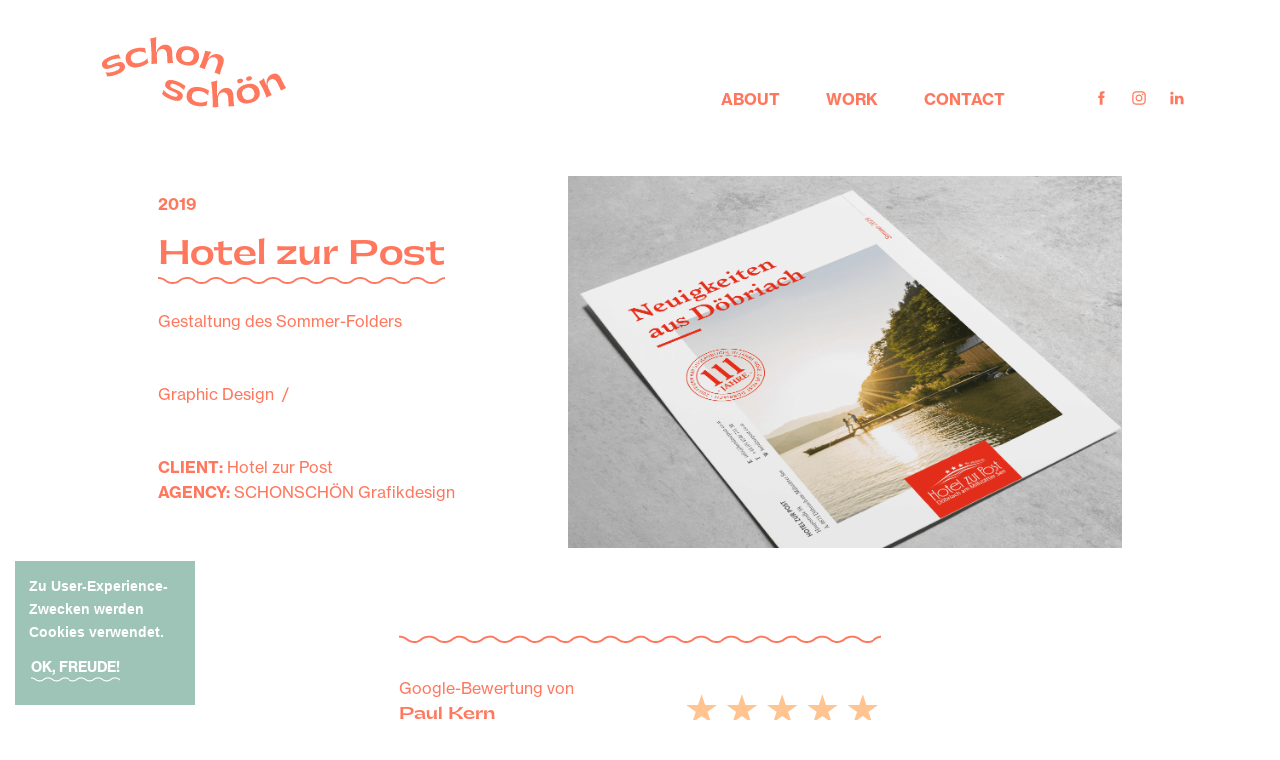

--- FILE ---
content_type: text/html; charset=UTF-8
request_url: https://www.schonschoen.at/2019/01/05/grafikdesign-folderdesign-millstaettersee-kaernten/
body_size: 13638
content:
<!doctype html>
<html lang="de" prefix="og: http://ogp.me/ns# fb: http://ogp.me/ns/fb#">
<head>
	<meta charset="UTF-8" />
    <meta name="google-site-verification" content="Er3GW-cHJtdQEdFkjUCaFcjUTHcbI9rGC_8ti7amGKs" />
    <meta name="viewport" content="width=device-width, initial-scale=1" />
	<link rel="profile" href="https://gmpg.org/xfn/11" />
    <link rel="stylesheet" href="https://use.typekit.net/kpe8ctw.css">
    <script src="https://cdnjs.cloudflare.com/ajax/libs/ScrollMagic/2.0.7/ScrollMagic.min.js"></script>
    <script src="https://cdnjs.cloudflare.com/ajax/libs/gsap/2.1.3/TweenMax.min.js"></script>
    <script src="https://cdnjs.cloudflare.com/ajax/libs/gsap/2.1.3/TimelineMax.min.js"></script>
    <script src="https://cdnjs.cloudflare.com/ajax/libs/gsap/3.3.4/gsap.min.js"></script>
    <script src="https://cdnjs.cloudflare.com/ajax/libs/ScrollMagic/2.0.7/plugins/animation.gsap.js"></script
    <script src="https://cdnjs.cloudflare.com/ajax/libs/smooth-scrollbar/8.3.1/smooth-scrollbar.js"></script>
	<meta name='robots' content='index, follow, max-image-preview:large, max-snippet:-1, max-video-preview:-1' />

	<!-- This site is optimized with the Yoast SEO plugin v26.8 - https://yoast.com/product/yoast-seo-wordpress/ -->
	<title>Grafikdesign | Folderdesign | Millstättersee | Kärnten</title>
	<meta name="description" content="Grafikdesign - Gestaltung der Folder für das Hotel zur Post am Millstätter See in Kärnten." />
	<link rel="canonical" href="https://www.schonschoen.at/2019/01/05/grafikdesign-folderdesign-millstaettersee-kaernten/" />
	<meta property="og:locale" content="de_DE" />
	<meta property="og:type" content="article" />
	<meta property="og:title" content="Grafikdesign | Folderdesign | Millstättersee | Kärnten" />
	<meta property="og:description" content="Grafikdesign - Gestaltung der Folder für das Hotel zur Post am Millstätter See in Kärnten." />
	<meta property="og:url" content="https://www.schonschoen.at/2019/01/05/grafikdesign-folderdesign-millstaettersee-kaernten/" />
	<meta property="og:site_name" content="schonschön" />
	<meta property="article:publisher" content="https://www.facebook.com/schonschoen.at/" />
	<meta property="article:published_time" content="2019-01-05T19:22:39+00:00" />
	<meta property="article:modified_time" content="2022-02-11T08:02:14+00:00" />
	<meta property="og:image" content="http://www.schonschoen.at/content/uploads/2019/01/hotelsommer2019_vorschau.png" />
	<meta property="og:image:width" content="1000" />
	<meta property="og:image:height" content="1000" />
	<meta property="og:image:type" content="image/png" />
	<meta name="author" content="david" />
	<meta name="twitter:card" content="summary_large_image" />
	<script type="application/ld+json" class="yoast-schema-graph">{"@context":"https://schema.org","@graph":[{"@type":"Article","@id":"https://www.schonschoen.at/2019/01/05/grafikdesign-folderdesign-millstaettersee-kaernten/#article","isPartOf":{"@id":"https://www.schonschoen.at/2019/01/05/grafikdesign-folderdesign-millstaettersee-kaernten/"},"author":{"name":"david","@id":"https://www.schonschoen.at/#/schema/person/275d39bb7cbc784f77b2b51e10107e44"},"headline":"Hotel zur Post","datePublished":"2019-01-05T19:22:39+00:00","dateModified":"2022-02-11T08:02:14+00:00","mainEntityOfPage":{"@id":"https://www.schonschoen.at/2019/01/05/grafikdesign-folderdesign-millstaettersee-kaernten/"},"wordCount":3,"publisher":{"@id":"https://www.schonschoen.at/#organization"},"image":{"@id":"https://www.schonschoen.at/2019/01/05/grafikdesign-folderdesign-millstaettersee-kaernten/#primaryimage"},"thumbnailUrl":"https://www.schonschoen.at/content/uploads/2019/01/hotelsommer2019_vorschau.png","articleSection":["Graphic Design"],"inLanguage":"de"},{"@type":["WebPage","ItemPage"],"@id":"https://www.schonschoen.at/2019/01/05/grafikdesign-folderdesign-millstaettersee-kaernten/","url":"https://www.schonschoen.at/2019/01/05/grafikdesign-folderdesign-millstaettersee-kaernten/","name":"Grafikdesign | Folderdesign | Millstättersee | Kärnten","isPartOf":{"@id":"https://www.schonschoen.at/#website"},"primaryImageOfPage":{"@id":"https://www.schonschoen.at/2019/01/05/grafikdesign-folderdesign-millstaettersee-kaernten/#primaryimage"},"image":{"@id":"https://www.schonschoen.at/2019/01/05/grafikdesign-folderdesign-millstaettersee-kaernten/#primaryimage"},"thumbnailUrl":"https://www.schonschoen.at/content/uploads/2019/01/hotelsommer2019_vorschau.png","datePublished":"2019-01-05T19:22:39+00:00","dateModified":"2022-02-11T08:02:14+00:00","description":"Grafikdesign - Gestaltung der Folder für das Hotel zur Post am Millstätter See in Kärnten.","inLanguage":"de","potentialAction":[{"@type":"ReadAction","target":["https://www.schonschoen.at/2019/01/05/grafikdesign-folderdesign-millstaettersee-kaernten/"]}]},{"@type":"ImageObject","inLanguage":"de","@id":"https://www.schonschoen.at/2019/01/05/grafikdesign-folderdesign-millstaettersee-kaernten/#primaryimage","url":"https://www.schonschoen.at/content/uploads/2019/01/hotelsommer2019_vorschau.png","contentUrl":"https://www.schonschoen.at/content/uploads/2019/01/hotelsommer2019_vorschau.png","width":1000,"height":1000},{"@type":"WebSite","@id":"https://www.schonschoen.at/#website","url":"https://www.schonschoen.at/","name":"schonschön","description":"Sabine Steinacher","publisher":{"@id":"https://www.schonschoen.at/#organization"},"potentialAction":[{"@type":"SearchAction","target":{"@type":"EntryPoint","urlTemplate":"https://www.schonschoen.at/?s={search_term_string}"},"query-input":{"@type":"PropertyValueSpecification","valueRequired":true,"valueName":"search_term_string"}}],"inLanguage":"de"},{"@type":"Organization","@id":"https://www.schonschoen.at/#organization","name":"SCHONSCHÖN Grafikdesign e.U.","url":"https://www.schonschoen.at/","logo":{"@type":"ImageObject","inLanguage":"de","@id":"https://www.schonschoen.at/#/schema/logo/image/","url":"https://www.schonschoen.at/content/uploads/2021/12/schonschoen-logo-RGB.png","contentUrl":"https://www.schonschoen.at/content/uploads/2021/12/schonschoen-logo-RGB.png","width":1920,"height":1080,"caption":"SCHONSCHÖN Grafikdesign e.U."},"image":{"@id":"https://www.schonschoen.at/#/schema/logo/image/"},"sameAs":["https://www.facebook.com/schonschoen.at/","https://www.instagram.com/schonschoen.grafikdesign/","https://www.linkedin.com/in/sabine-steinacher-992982104/"]},{"@type":"Person","@id":"https://www.schonschoen.at/#/schema/person/275d39bb7cbc784f77b2b51e10107e44","name":"david","sameAs":["https://www.schonschoen.at/"]}]}</script>
	<!-- / Yoast SEO plugin. -->


<link rel="alternate" type="application/rss+xml" title="schonschön &raquo; Feed" href="https://www.schonschoen.at/feed/" />
<link rel="alternate" type="application/rss+xml" title="schonschön &raquo; Kommentar-Feed" href="https://www.schonschoen.at/comments/feed/" />
<link rel="alternate" title="oEmbed (JSON)" type="application/json+oembed" href="https://www.schonschoen.at/wp-json/oembed/1.0/embed?url=https%3A%2F%2Fwww.schonschoen.at%2F2019%2F01%2F05%2Fgrafikdesign-folderdesign-millstaettersee-kaernten%2F" />
<link rel="alternate" title="oEmbed (XML)" type="text/xml+oembed" href="https://www.schonschoen.at/wp-json/oembed/1.0/embed?url=https%3A%2F%2Fwww.schonschoen.at%2F2019%2F01%2F05%2Fgrafikdesign-folderdesign-millstaettersee-kaernten%2F&#038;format=xml" />
<style id='wp-img-auto-sizes-contain-inline-css'>
img:is([sizes=auto i],[sizes^="auto," i]){contain-intrinsic-size:3000px 1500px}
/*# sourceURL=wp-img-auto-sizes-contain-inline-css */
</style>
<style id='wp-emoji-styles-inline-css'>

	img.wp-smiley, img.emoji {
		display: inline !important;
		border: none !important;
		box-shadow: none !important;
		height: 1em !important;
		width: 1em !important;
		margin: 0 0.07em !important;
		vertical-align: -0.1em !important;
		background: none !important;
		padding: 0 !important;
	}
/*# sourceURL=wp-emoji-styles-inline-css */
</style>
<style id='wp-block-library-inline-css'>
:root{--wp-block-synced-color:#7a00df;--wp-block-synced-color--rgb:122,0,223;--wp-bound-block-color:var(--wp-block-synced-color);--wp-editor-canvas-background:#ddd;--wp-admin-theme-color:#007cba;--wp-admin-theme-color--rgb:0,124,186;--wp-admin-theme-color-darker-10:#006ba1;--wp-admin-theme-color-darker-10--rgb:0,107,160.5;--wp-admin-theme-color-darker-20:#005a87;--wp-admin-theme-color-darker-20--rgb:0,90,135;--wp-admin-border-width-focus:2px}@media (min-resolution:192dpi){:root{--wp-admin-border-width-focus:1.5px}}.wp-element-button{cursor:pointer}:root .has-very-light-gray-background-color{background-color:#eee}:root .has-very-dark-gray-background-color{background-color:#313131}:root .has-very-light-gray-color{color:#eee}:root .has-very-dark-gray-color{color:#313131}:root .has-vivid-green-cyan-to-vivid-cyan-blue-gradient-background{background:linear-gradient(135deg,#00d084,#0693e3)}:root .has-purple-crush-gradient-background{background:linear-gradient(135deg,#34e2e4,#4721fb 50%,#ab1dfe)}:root .has-hazy-dawn-gradient-background{background:linear-gradient(135deg,#faaca8,#dad0ec)}:root .has-subdued-olive-gradient-background{background:linear-gradient(135deg,#fafae1,#67a671)}:root .has-atomic-cream-gradient-background{background:linear-gradient(135deg,#fdd79a,#004a59)}:root .has-nightshade-gradient-background{background:linear-gradient(135deg,#330968,#31cdcf)}:root .has-midnight-gradient-background{background:linear-gradient(135deg,#020381,#2874fc)}:root{--wp--preset--font-size--normal:16px;--wp--preset--font-size--huge:42px}.has-regular-font-size{font-size:1em}.has-larger-font-size{font-size:2.625em}.has-normal-font-size{font-size:var(--wp--preset--font-size--normal)}.has-huge-font-size{font-size:var(--wp--preset--font-size--huge)}.has-text-align-center{text-align:center}.has-text-align-left{text-align:left}.has-text-align-right{text-align:right}.has-fit-text{white-space:nowrap!important}#end-resizable-editor-section{display:none}.aligncenter{clear:both}.items-justified-left{justify-content:flex-start}.items-justified-center{justify-content:center}.items-justified-right{justify-content:flex-end}.items-justified-space-between{justify-content:space-between}.screen-reader-text{border:0;clip-path:inset(50%);height:1px;margin:-1px;overflow:hidden;padding:0;position:absolute;width:1px;word-wrap:normal!important}.screen-reader-text:focus{background-color:#ddd;clip-path:none;color:#444;display:block;font-size:1em;height:auto;left:5px;line-height:normal;padding:15px 23px 14px;text-decoration:none;top:5px;width:auto;z-index:100000}html :where(.has-border-color){border-style:solid}html :where([style*=border-top-color]){border-top-style:solid}html :where([style*=border-right-color]){border-right-style:solid}html :where([style*=border-bottom-color]){border-bottom-style:solid}html :where([style*=border-left-color]){border-left-style:solid}html :where([style*=border-width]){border-style:solid}html :where([style*=border-top-width]){border-top-style:solid}html :where([style*=border-right-width]){border-right-style:solid}html :where([style*=border-bottom-width]){border-bottom-style:solid}html :where([style*=border-left-width]){border-left-style:solid}html :where(img[class*=wp-image-]){height:auto;max-width:100%}:where(figure){margin:0 0 1em}html :where(.is-position-sticky){--wp-admin--admin-bar--position-offset:var(--wp-admin--admin-bar--height,0px)}@media screen and (max-width:600px){html :where(.is-position-sticky){--wp-admin--admin-bar--position-offset:0px}}

/*# sourceURL=wp-block-library-inline-css */
</style><style id='wp-block-columns-inline-css'>
.wp-block-columns{box-sizing:border-box;display:flex;flex-wrap:wrap!important}@media (min-width:782px){.wp-block-columns{flex-wrap:nowrap!important}}.wp-block-columns{align-items:normal!important}.wp-block-columns.are-vertically-aligned-top{align-items:flex-start}.wp-block-columns.are-vertically-aligned-center{align-items:center}.wp-block-columns.are-vertically-aligned-bottom{align-items:flex-end}@media (max-width:781px){.wp-block-columns:not(.is-not-stacked-on-mobile)>.wp-block-column{flex-basis:100%!important}}@media (min-width:782px){.wp-block-columns:not(.is-not-stacked-on-mobile)>.wp-block-column{flex-basis:0;flex-grow:1}.wp-block-columns:not(.is-not-stacked-on-mobile)>.wp-block-column[style*=flex-basis]{flex-grow:0}}.wp-block-columns.is-not-stacked-on-mobile{flex-wrap:nowrap!important}.wp-block-columns.is-not-stacked-on-mobile>.wp-block-column{flex-basis:0;flex-grow:1}.wp-block-columns.is-not-stacked-on-mobile>.wp-block-column[style*=flex-basis]{flex-grow:0}:where(.wp-block-columns){margin-bottom:1.75em}:where(.wp-block-columns.has-background){padding:1.25em 2.375em}.wp-block-column{flex-grow:1;min-width:0;overflow-wrap:break-word;word-break:break-word}.wp-block-column.is-vertically-aligned-top{align-self:flex-start}.wp-block-column.is-vertically-aligned-center{align-self:center}.wp-block-column.is-vertically-aligned-bottom{align-self:flex-end}.wp-block-column.is-vertically-aligned-stretch{align-self:stretch}.wp-block-column.is-vertically-aligned-bottom,.wp-block-column.is-vertically-aligned-center,.wp-block-column.is-vertically-aligned-top{width:100%}
/*# sourceURL=https://www.schonschoen.at/wp-includes/blocks/columns/style.min.css */
</style>
<style id='wp-block-paragraph-inline-css'>
.is-small-text{font-size:.875em}.is-regular-text{font-size:1em}.is-large-text{font-size:2.25em}.is-larger-text{font-size:3em}.has-drop-cap:not(:focus):first-letter{float:left;font-size:8.4em;font-style:normal;font-weight:100;line-height:.68;margin:.05em .1em 0 0;text-transform:uppercase}body.rtl .has-drop-cap:not(:focus):first-letter{float:none;margin-left:.1em}p.has-drop-cap.has-background{overflow:hidden}:root :where(p.has-background){padding:1.25em 2.375em}:where(p.has-text-color:not(.has-link-color)) a{color:inherit}p.has-text-align-left[style*="writing-mode:vertical-lr"],p.has-text-align-right[style*="writing-mode:vertical-rl"]{rotate:180deg}
/*# sourceURL=https://www.schonschoen.at/wp-includes/blocks/paragraph/style.min.css */
</style>
<link rel='stylesheet' id='wc-blocks-style-css' href='https://www.schonschoen.at/content/plugins/woocommerce/assets/client/blocks/wc-blocks.css?ver=wc-10.4.3' media='all' />
<style id='global-styles-inline-css'>
:root{--wp--preset--aspect-ratio--square: 1;--wp--preset--aspect-ratio--4-3: 4/3;--wp--preset--aspect-ratio--3-4: 3/4;--wp--preset--aspect-ratio--3-2: 3/2;--wp--preset--aspect-ratio--2-3: 2/3;--wp--preset--aspect-ratio--16-9: 16/9;--wp--preset--aspect-ratio--9-16: 9/16;--wp--preset--color--black: #000000;--wp--preset--color--cyan-bluish-gray: #abb8c3;--wp--preset--color--white: #ffffff;--wp--preset--color--pale-pink: #f78da7;--wp--preset--color--vivid-red: #cf2e2e;--wp--preset--color--luminous-vivid-orange: #ff6900;--wp--preset--color--luminous-vivid-amber: #fcb900;--wp--preset--color--light-green-cyan: #7bdcb5;--wp--preset--color--vivid-green-cyan: #00d084;--wp--preset--color--pale-cyan-blue: #8ed1fc;--wp--preset--color--vivid-cyan-blue: #0693e3;--wp--preset--color--vivid-purple: #9b51e0;--wp--preset--color--grey: #707070;--wp--preset--color--color-1: #ff8e71;--wp--preset--color--color-2: #ff9a7f;--wp--preset--color--color-3: #ffae95;--wp--preset--color--color-4: #ffbf9a;--wp--preset--color--color-5: #ffc490;--wp--preset--color--color-6: #ffe4d3;--wp--preset--color--color-7: #fde3ca;--wp--preset--color--color-8: #fdf6ed;--wp--preset--color--color-9: #accfc5;--wp--preset--gradient--vivid-cyan-blue-to-vivid-purple: linear-gradient(135deg,rgb(6,147,227) 0%,rgb(155,81,224) 100%);--wp--preset--gradient--light-green-cyan-to-vivid-green-cyan: linear-gradient(135deg,rgb(122,220,180) 0%,rgb(0,208,130) 100%);--wp--preset--gradient--luminous-vivid-amber-to-luminous-vivid-orange: linear-gradient(135deg,rgb(252,185,0) 0%,rgb(255,105,0) 100%);--wp--preset--gradient--luminous-vivid-orange-to-vivid-red: linear-gradient(135deg,rgb(255,105,0) 0%,rgb(207,46,46) 100%);--wp--preset--gradient--very-light-gray-to-cyan-bluish-gray: linear-gradient(135deg,rgb(238,238,238) 0%,rgb(169,184,195) 100%);--wp--preset--gradient--cool-to-warm-spectrum: linear-gradient(135deg,rgb(74,234,220) 0%,rgb(151,120,209) 20%,rgb(207,42,186) 40%,rgb(238,44,130) 60%,rgb(251,105,98) 80%,rgb(254,248,76) 100%);--wp--preset--gradient--blush-light-purple: linear-gradient(135deg,rgb(255,206,236) 0%,rgb(152,150,240) 100%);--wp--preset--gradient--blush-bordeaux: linear-gradient(135deg,rgb(254,205,165) 0%,rgb(254,45,45) 50%,rgb(107,0,62) 100%);--wp--preset--gradient--luminous-dusk: linear-gradient(135deg,rgb(255,203,112) 0%,rgb(199,81,192) 50%,rgb(65,88,208) 100%);--wp--preset--gradient--pale-ocean: linear-gradient(135deg,rgb(255,245,203) 0%,rgb(182,227,212) 50%,rgb(51,167,181) 100%);--wp--preset--gradient--electric-grass: linear-gradient(135deg,rgb(202,248,128) 0%,rgb(113,206,126) 100%);--wp--preset--gradient--midnight: linear-gradient(135deg,rgb(2,3,129) 0%,rgb(40,116,252) 100%);--wp--preset--font-size--small: 19.5px;--wp--preset--font-size--medium: 20px;--wp--preset--font-size--large: 36.5px;--wp--preset--font-size--x-large: 42px;--wp--preset--font-size--normal: 22px;--wp--preset--font-size--huge: 49.5px;--wp--preset--spacing--20: 0.44rem;--wp--preset--spacing--30: 0.67rem;--wp--preset--spacing--40: 1rem;--wp--preset--spacing--50: 1.5rem;--wp--preset--spacing--60: 2.25rem;--wp--preset--spacing--70: 3.38rem;--wp--preset--spacing--80: 5.06rem;--wp--preset--shadow--natural: 6px 6px 9px rgba(0, 0, 0, 0.2);--wp--preset--shadow--deep: 12px 12px 50px rgba(0, 0, 0, 0.4);--wp--preset--shadow--sharp: 6px 6px 0px rgba(0, 0, 0, 0.2);--wp--preset--shadow--outlined: 6px 6px 0px -3px rgb(255, 255, 255), 6px 6px rgb(0, 0, 0);--wp--preset--shadow--crisp: 6px 6px 0px rgb(0, 0, 0);}:where(.is-layout-flex){gap: 0.5em;}:where(.is-layout-grid){gap: 0.5em;}body .is-layout-flex{display: flex;}.is-layout-flex{flex-wrap: wrap;align-items: center;}.is-layout-flex > :is(*, div){margin: 0;}body .is-layout-grid{display: grid;}.is-layout-grid > :is(*, div){margin: 0;}:where(.wp-block-columns.is-layout-flex){gap: 2em;}:where(.wp-block-columns.is-layout-grid){gap: 2em;}:where(.wp-block-post-template.is-layout-flex){gap: 1.25em;}:where(.wp-block-post-template.is-layout-grid){gap: 1.25em;}.has-black-color{color: var(--wp--preset--color--black) !important;}.has-cyan-bluish-gray-color{color: var(--wp--preset--color--cyan-bluish-gray) !important;}.has-white-color{color: var(--wp--preset--color--white) !important;}.has-pale-pink-color{color: var(--wp--preset--color--pale-pink) !important;}.has-vivid-red-color{color: var(--wp--preset--color--vivid-red) !important;}.has-luminous-vivid-orange-color{color: var(--wp--preset--color--luminous-vivid-orange) !important;}.has-luminous-vivid-amber-color{color: var(--wp--preset--color--luminous-vivid-amber) !important;}.has-light-green-cyan-color{color: var(--wp--preset--color--light-green-cyan) !important;}.has-vivid-green-cyan-color{color: var(--wp--preset--color--vivid-green-cyan) !important;}.has-pale-cyan-blue-color{color: var(--wp--preset--color--pale-cyan-blue) !important;}.has-vivid-cyan-blue-color{color: var(--wp--preset--color--vivid-cyan-blue) !important;}.has-vivid-purple-color{color: var(--wp--preset--color--vivid-purple) !important;}.has-black-background-color{background-color: var(--wp--preset--color--black) !important;}.has-cyan-bluish-gray-background-color{background-color: var(--wp--preset--color--cyan-bluish-gray) !important;}.has-white-background-color{background-color: var(--wp--preset--color--white) !important;}.has-pale-pink-background-color{background-color: var(--wp--preset--color--pale-pink) !important;}.has-vivid-red-background-color{background-color: var(--wp--preset--color--vivid-red) !important;}.has-luminous-vivid-orange-background-color{background-color: var(--wp--preset--color--luminous-vivid-orange) !important;}.has-luminous-vivid-amber-background-color{background-color: var(--wp--preset--color--luminous-vivid-amber) !important;}.has-light-green-cyan-background-color{background-color: var(--wp--preset--color--light-green-cyan) !important;}.has-vivid-green-cyan-background-color{background-color: var(--wp--preset--color--vivid-green-cyan) !important;}.has-pale-cyan-blue-background-color{background-color: var(--wp--preset--color--pale-cyan-blue) !important;}.has-vivid-cyan-blue-background-color{background-color: var(--wp--preset--color--vivid-cyan-blue) !important;}.has-vivid-purple-background-color{background-color: var(--wp--preset--color--vivid-purple) !important;}.has-black-border-color{border-color: var(--wp--preset--color--black) !important;}.has-cyan-bluish-gray-border-color{border-color: var(--wp--preset--color--cyan-bluish-gray) !important;}.has-white-border-color{border-color: var(--wp--preset--color--white) !important;}.has-pale-pink-border-color{border-color: var(--wp--preset--color--pale-pink) !important;}.has-vivid-red-border-color{border-color: var(--wp--preset--color--vivid-red) !important;}.has-luminous-vivid-orange-border-color{border-color: var(--wp--preset--color--luminous-vivid-orange) !important;}.has-luminous-vivid-amber-border-color{border-color: var(--wp--preset--color--luminous-vivid-amber) !important;}.has-light-green-cyan-border-color{border-color: var(--wp--preset--color--light-green-cyan) !important;}.has-vivid-green-cyan-border-color{border-color: var(--wp--preset--color--vivid-green-cyan) !important;}.has-pale-cyan-blue-border-color{border-color: var(--wp--preset--color--pale-cyan-blue) !important;}.has-vivid-cyan-blue-border-color{border-color: var(--wp--preset--color--vivid-cyan-blue) !important;}.has-vivid-purple-border-color{border-color: var(--wp--preset--color--vivid-purple) !important;}.has-vivid-cyan-blue-to-vivid-purple-gradient-background{background: var(--wp--preset--gradient--vivid-cyan-blue-to-vivid-purple) !important;}.has-light-green-cyan-to-vivid-green-cyan-gradient-background{background: var(--wp--preset--gradient--light-green-cyan-to-vivid-green-cyan) !important;}.has-luminous-vivid-amber-to-luminous-vivid-orange-gradient-background{background: var(--wp--preset--gradient--luminous-vivid-amber-to-luminous-vivid-orange) !important;}.has-luminous-vivid-orange-to-vivid-red-gradient-background{background: var(--wp--preset--gradient--luminous-vivid-orange-to-vivid-red) !important;}.has-very-light-gray-to-cyan-bluish-gray-gradient-background{background: var(--wp--preset--gradient--very-light-gray-to-cyan-bluish-gray) !important;}.has-cool-to-warm-spectrum-gradient-background{background: var(--wp--preset--gradient--cool-to-warm-spectrum) !important;}.has-blush-light-purple-gradient-background{background: var(--wp--preset--gradient--blush-light-purple) !important;}.has-blush-bordeaux-gradient-background{background: var(--wp--preset--gradient--blush-bordeaux) !important;}.has-luminous-dusk-gradient-background{background: var(--wp--preset--gradient--luminous-dusk) !important;}.has-pale-ocean-gradient-background{background: var(--wp--preset--gradient--pale-ocean) !important;}.has-electric-grass-gradient-background{background: var(--wp--preset--gradient--electric-grass) !important;}.has-midnight-gradient-background{background: var(--wp--preset--gradient--midnight) !important;}.has-small-font-size{font-size: var(--wp--preset--font-size--small) !important;}.has-medium-font-size{font-size: var(--wp--preset--font-size--medium) !important;}.has-large-font-size{font-size: var(--wp--preset--font-size--large) !important;}.has-x-large-font-size{font-size: var(--wp--preset--font-size--x-large) !important;}
:where(.wp-block-columns.is-layout-flex){gap: 2em;}:where(.wp-block-columns.is-layout-grid){gap: 2em;}
/*# sourceURL=global-styles-inline-css */
</style>
<style id='core-block-supports-inline-css'>
.wp-container-core-columns-is-layout-9d6595d7{flex-wrap:nowrap;}
/*# sourceURL=core-block-supports-inline-css */
</style>

<style id='classic-theme-styles-inline-css'>
/*! This file is auto-generated */
.wp-block-button__link{color:#fff;background-color:#32373c;border-radius:9999px;box-shadow:none;text-decoration:none;padding:calc(.667em + 2px) calc(1.333em + 2px);font-size:1.125em}.wp-block-file__button{background:#32373c;color:#fff;text-decoration:none}
/*# sourceURL=/wp-includes/css/classic-themes.min.css */
</style>
<link rel='stylesheet' id='fontawesome-free-css' href='https://www.schonschoen.at/content/plugins/getwid/vendors/fontawesome-free/css/all.min.css?ver=5.5.0' media='all' />
<link rel='stylesheet' id='slick-css' href='https://www.schonschoen.at/content/plugins/getwid/vendors/slick/slick/slick.min.css?ver=1.9.0' media='all' />
<link rel='stylesheet' id='slick-theme-css' href='https://www.schonschoen.at/content/plugins/getwid/vendors/slick/slick/slick-theme.min.css?ver=1.9.0' media='all' />
<link rel='stylesheet' id='mp-fancybox-css' href='https://www.schonschoen.at/content/plugins/getwid/vendors/mp-fancybox/jquery.fancybox.min.css?ver=3.5.7-mp.1' media='all' />
<link rel='stylesheet' id='getwid-blocks-css' href='https://www.schonschoen.at/content/plugins/getwid/assets/css/blocks.style.css?ver=2.1.3' media='all' />
<style id='getwid-blocks-inline-css'>
.wp-block-getwid-section .wp-block-getwid-section__wrapper .wp-block-getwid-section__inner-wrapper{max-width: 640px;}
/*# sourceURL=getwid-blocks-inline-css */
</style>
<link rel='stylesheet' id='woocommerce-layout-css' href='https://www.schonschoen.at/content/plugins/woocommerce/assets/css/woocommerce-layout.css?ver=10.4.3' media='all' />
<link rel='stylesheet' id='woocommerce-smallscreen-css' href='https://www.schonschoen.at/content/plugins/woocommerce/assets/css/woocommerce-smallscreen.css?ver=10.4.3' media='only screen and (max-width: 768px)' />
<link rel='stylesheet' id='woocommerce-general-css' href='https://www.schonschoen.at/content/plugins/woocommerce/assets/css/woocommerce.css?ver=10.4.3' media='all' />
<style id='woocommerce-inline-inline-css'>
.woocommerce form .form-row .required { visibility: visible; }
/*# sourceURL=woocommerce-inline-inline-css */
</style>
<link rel='stylesheet' id='twentynineteen-style-css' href='https://www.schonschoen.at/content/themes/SchonShoen/style.css?ver=6.9' media='all' />
<script src="https://www.schonschoen.at/wp-includes/js/jquery/jquery.min.js?ver=3.7.1" id="jquery-core-js"></script>
<script src="https://www.schonschoen.at/wp-includes/js/jquery/jquery-migrate.min.js?ver=3.4.1" id="jquery-migrate-js"></script>
<script src="https://www.schonschoen.at/content/plugins/woocommerce/assets/js/jquery-blockui/jquery.blockUI.min.js?ver=2.7.0-wc.10.4.3" id="wc-jquery-blockui-js" defer data-wp-strategy="defer"></script>
<script id="wc-add-to-cart-js-extra">
var wc_add_to_cart_params = {"ajax_url":"/wp-admin/admin-ajax.php","wc_ajax_url":"/?wc-ajax=%%endpoint%%","i18n_view_cart":"Warenkorb anzeigen","cart_url":"https://www.schonschoen.at/warenkorb/","is_cart":"","cart_redirect_after_add":"no"};
//# sourceURL=wc-add-to-cart-js-extra
</script>
<script src="https://www.schonschoen.at/content/plugins/woocommerce/assets/js/frontend/add-to-cart.min.js?ver=10.4.3" id="wc-add-to-cart-js" defer data-wp-strategy="defer"></script>
<script src="https://www.schonschoen.at/content/plugins/woocommerce/assets/js/js-cookie/js.cookie.min.js?ver=2.1.4-wc.10.4.3" id="wc-js-cookie-js" defer data-wp-strategy="defer"></script>
<script id="woocommerce-js-extra">
var woocommerce_params = {"ajax_url":"/wp-admin/admin-ajax.php","wc_ajax_url":"/?wc-ajax=%%endpoint%%","i18n_password_show":"Passwort anzeigen","i18n_password_hide":"Passwort ausblenden"};
//# sourceURL=woocommerce-js-extra
</script>
<script src="https://www.schonschoen.at/content/plugins/woocommerce/assets/js/frontend/woocommerce.min.js?ver=10.4.3" id="woocommerce-js" defer data-wp-strategy="defer"></script>
<link rel="https://api.w.org/" href="https://www.schonschoen.at/wp-json/" /><link rel="alternate" title="JSON" type="application/json" href="https://www.schonschoen.at/wp-json/wp/v2/posts/811" /><link rel="EditURI" type="application/rsd+xml" title="RSD" href="https://www.schonschoen.at/xmlrpc.php?rsd" />
<meta name="generator" content="WordPress 6.9" />
<meta name="generator" content="WooCommerce 10.4.3" />
<link rel='shortlink' href='https://www.schonschoen.at/?p=811' />
<meta name="pinterest-rich-pin" content="false" />	<noscript><style>.woocommerce-product-gallery{ opacity: 1 !important; }</style></noscript>
	<link rel="icon" href="https://www.schonschoen.at/content/uploads/2022/01/21-11-schonschoen-favicon-NEU-100x100.png" sizes="32x32" />
<link rel="icon" href="https://www.schonschoen.at/content/uploads/2022/01/21-11-schonschoen-favicon-NEU.png" sizes="192x192" />
<link rel="apple-touch-icon" href="https://www.schonschoen.at/content/uploads/2022/01/21-11-schonschoen-favicon-NEU.png" />
<meta name="msapplication-TileImage" content="https://www.schonschoen.at/content/uploads/2022/01/21-11-schonschoen-favicon-NEU.png" />
		<style id="wp-custom-css">
			.page-id-1524 .front-slider-inner {
	display: none !important;
}		</style>
		
<!-- START - Open Graph and Twitter Card Tags 3.3.7 -->
 <!-- Facebook Open Graph -->
  <meta property="og:locale" content="de_DE"/>
  <meta property="og:site_name" content="schonschön"/>
  <meta property="og:title" content="Grafikdesign | Folderdesign | Millstättersee | Kärnten"/>
  <meta property="og:url" content="https://www.schonschoen.at/2019/01/05/grafikdesign-folderdesign-millstaettersee-kaernten/"/>
  <meta property="og:type" content="article"/>
  <meta property="og:description" content="Grafikdesign - Gestaltung der Folder für das Hotel zur Post am Millstätter See in Kärnten."/>
  <meta property="og:image" content="https://www.schonschoen.at/content/uploads/2019/01/hotelsommer2019_vorschau.png"/>
  <meta property="og:image:url" content="https://www.schonschoen.at/content/uploads/2019/01/hotelsommer2019_vorschau.png"/>
  <meta property="og:image:secure_url" content="https://www.schonschoen.at/content/uploads/2019/01/hotelsommer2019_vorschau.png"/>
  <meta property="article:published_time" content="2019-01-05T19:22:39+00:00"/>
  <meta property="article:modified_time" content="2022-02-11T08:02:14+00:00" />
  <meta property="og:updated_time" content="2022-02-11T08:02:14+00:00" />
  <meta property="article:section" content="Graphic Design"/>
  <meta property="article:publisher" content="https://www.facebook.com/schonschoen.at/"/>
 <!-- Google+ / Schema.org -->
 <!-- Twitter Cards -->
  <meta name="twitter:title" content="Grafikdesign | Folderdesign | Millstättersee | Kärnten"/>
  <meta name="twitter:url" content="https://www.schonschoen.at/2019/01/05/grafikdesign-folderdesign-millstaettersee-kaernten/"/>
  <meta name="twitter:description" content="Grafikdesign - Gestaltung der Folder für das Hotel zur Post am Millstätter See in Kärnten."/>
  <meta name="twitter:image" content="https://www.schonschoen.at/content/uploads/2019/01/hotelsommer2019_vorschau.png"/>
  <meta name="twitter:card" content="summary_large_image"/>
 <!-- SEO -->
 <!-- Misc. tags -->
 <!-- is_singular | yoast_seo -->
<!-- END - Open Graph and Twitter Card Tags 3.3.7 -->
	

</head>

<body class="wp-singular post-template-default single single-post postid-811 single-format-standard wp-embed-responsive wp-theme-SchonShoen theme-SchonShoen woocommerce-no-js singular">

<div id="page" class="site">

    <header id="masthead" class="site-header ">
        <div class="site-branding-container">
            <div class="site-branding">
    
    <div class="site-logo">
        <a href="https://www.schonschoen.at/" rel="home">
          <img alt="schonschön - Sabine Steinacher" class="logo" src="/content/themes/SchonShoen/images/schonschoen-logo-RGB.svg" width="300" height="200">
        </a>
    </div>


            <div class="menu-toggle">
            <div class="hamburger hamburger--spin">
                <span class="hamburger-box"><span class="hamburger-inner"><span class="hamburger-middle"></span></span></span>
            </div>
        </div>
		<nav id="site-navigation" class="main-navigation" aria-label="Oberes Menü">
			<div class="menu-main-container"><ul id="menu-main" class="main-menu"><li id="menu-item-14" class="menu-item menu-item-type-post_type menu-item-object-page menu-item-14"><a href="https://www.schonschoen.at/about/">About</a></li>
<li id="menu-item-13" class="menu-item menu-item-type-post_type menu-item-object-page menu-item-13"><a href="https://www.schonschoen.at/work/">Work</a></li>
<li id="menu-item-12" class="menu-item menu-item-type-post_type menu-item-object-page menu-item-12"><a href="https://www.schonschoen.at/contact/">Contact</a></li>
</ul></div>
			<div class="main-menu-more">
				<ul class="main-menu">
					<li class="menu-item menu-item-has-children">
						<button class="submenu-expand main-menu-more-toggle is-empty" tabindex="-1"
							aria-label="Mehr" aria-haspopup="true" aria-expanded="false"><svg class="svg-icon" width="24" height="24" aria-hidden="true" role="img" focusable="false" xmlns="http://www.w3.org/2000/svg"><g fill="none" fill-rule="evenodd"><path d="M0 0h24v24H0z"/><path fill="currentColor" fill-rule="nonzero" d="M12 2c5.52 0 10 4.48 10 10s-4.48 10-10 10S2 17.52 2 12 6.48 2 12 2zM6 14a2 2 0 1 0 0-4 2 2 0 0 0 0 4zm6 0a2 2 0 1 0 0-4 2 2 0 0 0 0 4zm6 0a2 2 0 1 0 0-4 2 2 0 0 0 0 4z"/></g></svg>
						</button>
						<ul class="sub-menu hidden-links">
							<li class="mobile-parent-nav-menu-item">
								<button class="menu-item-link-return"><svg class="svg-icon" width="24" height="24" aria-hidden="true" role="img" focusable="false" viewBox="0 0 24 24" version="1.1" xmlns="http://www.w3.org/2000/svg" xmlns:xlink="http://www.w3.org/1999/xlink"><path d="M15.41 7.41L14 6l-6 6 6 6 1.41-1.41L10.83 12z"></path><path d="M0 0h24v24H0z" fill="none"></path></svg>Zurück
								</button>
							</li>
						</ul>
					</li>
				</ul>
			</div>		</nav><!-- #site-navigation -->
				<nav class="social-navigation" aria-label="Social-Links-Menü">
			<div class="menu-social-container"><ul id="menu-social" class="social-links-menu"><li id="menu-item-16" class="menu-item menu-item-type-custom menu-item-object-custom menu-item-16"><a target="_blank" href="https://www.facebook.com/schonschoen.at/"><span class="screen-reader-text">Facebook</span><svg class="svg-icon" width="26" height="26" aria-hidden="true" role="img" focusable="false" viewBox="0 0 24 24" version="1.1" xmlns="http://www.w3.org/2000/svg" xmlns:xlink="http://www.w3.org/1999/xlink" xmlns="http://www.w3.org/2000/svg"><path d="M10.3,21h3.6v-9.1h2.5l0.3-3h-2.8V7.1c0-0.7,0.1-1,0.8-1h2V3h-2.5c-2.7,0-3.9,1.2-3.9,3.5v2.4H8.4v3.1h1.9V21z"/></path></svg></a></li>
<li id="menu-item-15" class="menu-item menu-item-type-custom menu-item-object-custom menu-item-15"><a target="_blank" href="https://www.instagram.com/schonschoen.grafikdesign/"><span class="screen-reader-text">Instagram</span><svg class="svg-icon" width="26" height="26" aria-hidden="true" role="img" focusable="false" viewBox="0 0 24 24" version="1.1" xmlns="http://www.w3.org/2000/svg" xmlns:xlink="http://www.w3.org/1999/xlink"><path d="M12,4.622c2.403,0,2.688,0.009,3.637,0.052c0.877,0.04,1.354,0.187,1.671,0.31c0.42,0.163,0.72,0.358,1.035,0.673 c0.315,0.315,0.51,0.615,0.673,1.035c0.123,0.317,0.27,0.794,0.31,1.671c0.043,0.949,0.052,1.234,0.052,3.637 s-0.009,2.688-0.052,3.637c-0.04,0.877-0.187,1.354-0.31,1.671c-0.163,0.42-0.358,0.72-0.673,1.035 c-0.315,0.315-0.615,0.51-1.035,0.673c-0.317,0.123-0.794,0.27-1.671,0.31c-0.949,0.043-1.233,0.052-3.637,0.052 s-2.688-0.009-3.637-0.052c-0.877-0.04-1.354-0.187-1.671-0.31c-0.42-0.163-0.72-0.358-1.035-0.673 c-0.315-0.315-0.51-0.615-0.673-1.035c-0.123-0.317-0.27-0.794-0.31-1.671C4.631,14.688,4.622,14.403,4.622,12 s0.009-2.688,0.052-3.637c0.04-0.877,0.187-1.354,0.31-1.671c0.163-0.42,0.358-0.72,0.673-1.035 c0.315-0.315,0.615-0.51,1.035-0.673c0.317-0.123,0.794-0.27,1.671-0.31C9.312,4.631,9.597,4.622,12,4.622 M12,3 C9.556,3,9.249,3.01,8.289,3.054C7.331,3.098,6.677,3.25,6.105,3.472C5.513,3.702,5.011,4.01,4.511,4.511 c-0.5,0.5-0.808,1.002-1.038,1.594C3.25,6.677,3.098,7.331,3.054,8.289C3.01,9.249,3,9.556,3,12c0,2.444,0.01,2.751,0.054,3.711 c0.044,0.958,0.196,1.612,0.418,2.185c0.23,0.592,0.538,1.094,1.038,1.594c0.5,0.5,1.002,0.808,1.594,1.038 c0.572,0.222,1.227,0.375,2.185,0.418C9.249,20.99,9.556,21,12,21s2.751-0.01,3.711-0.054c0.958-0.044,1.612-0.196,2.185-0.418 c0.592-0.23,1.094-0.538,1.594-1.038c0.5-0.5,0.808-1.002,1.038-1.594c0.222-0.572,0.375-1.227,0.418-2.185 C20.99,14.751,21,14.444,21,12s-0.01-2.751-0.054-3.711c-0.044-0.958-0.196-1.612-0.418-2.185c-0.23-0.592-0.538-1.094-1.038-1.594 c-0.5-0.5-1.002-0.808-1.594-1.038c-0.572-0.222-1.227-0.375-2.185-0.418C14.751,3.01,14.444,3,12,3L12,3z M12,7.378 c-2.552,0-4.622,2.069-4.622,4.622S9.448,16.622,12,16.622s4.622-2.069,4.622-4.622S14.552,7.378,12,7.378z M12,15 c-1.657,0-3-1.343-3-3s1.343-3,3-3s3,1.343,3,3S13.657,15,12,15z M16.804,6.116c-0.596,0-1.08,0.484-1.08,1.08 s0.484,1.08,1.08,1.08c0.596,0,1.08-0.484,1.08-1.08S17.401,6.116,16.804,6.116z"></path></svg></a></li>
<li id="menu-item-17" class="menu-item menu-item-type-custom menu-item-object-custom menu-item-17"><a target="_blank" href="https://www.linkedin.com/in/sabine-steinacher-992982104/"><span class="screen-reader-text">LinkedIn</span><svg class="svg-icon" width="26" height="26" aria-hidden="true" role="img" focusable="false" viewBox="0 0 24 24" version="1.1" xmlns="http://www.w3.org/2000/svg" xmlns:xlink="http://www.w3.org/1999/xlink"><path d="M7.1,20.4V9.1H3.4v11.3H7.1L7.1,20.4z M5.2,7.6c1.3,0,2.1-0.9,2.1-2c0-1.1-0.8-2-2.1-2c-1.3,0-2.1,0.8-2.1,2 C3.1,6.7,3.9,7.6,5.2,7.6L5.2,7.6L5.2,7.6z M9.2,20.4h3.8v-6.3c0-0.3,0-0.7,0.1-0.9c0.3-0.7,0.9-1.4,1.9-1.4c1.4,0,1.9,1,1.9,2.6v6 h3.8V14c0-3.5-1.9-5.1-4.3-5.1c-2,0-2.9,1.1-3.4,1.9h0V9.1H9.2C9.2,10.2,9.2,20.4,9.2,20.4L9.2,20.4z"/></path></svg></a></li>
</ul></div>		</nav><!-- .social-navigation -->
	

</div><!-- .site-branding -->
        </div><!-- .site-branding-container -->
    </header><!-- #masthead -->


	<div id="content" class="site-content">

	<div id="primary" class="content-area">
		<main id="main" class="site-main">

			
<article id="post-811" class="post-811 post type-post status-publish format-standard has-post-thumbnail hentry category-graphic-design entry">


	<header class="entry-header layout-image-right ">
		




<div class="col-content col1">

<p class="client-meta year"><b>2019</b></p><div class="schoen-title"><div class="title-wrapper" ><h3 class="entry-title">Hotel zur Post</h3><div class="wave-line-wrapper"><div class="wave-line"></div></div></div></div><p class="client-meta">Gestaltung des Sommer-Folders</p><div style="pointer-events: none !important;" class="cats"><ul class="post-categories">
	<li><a href="https://www.schonschoen.at/graphic-design/" rel="category tag">Graphic Design</a></li></ul></div><div class="links"><p class="client-meta"><b>CLIENT:</b> <a class="" target="_blank" href="https://hotelzurpost.co.at">Hotel zur Post</a></p><p class="client-meta"><b>AGENCY:</b> <a class="none" target="_blank" href="">SCHONSCHÖN Grafikdesign</a></p></div>
</div>
<div class="col-image col2">
    <img src="https://www.schonschoen.at/content/uploads/2022/01/HotelzurPost_Doebriach_hotelsommer2019_SCHONSCHOEN_Grafikdesign_content.png" />
</div>

	</header>


	<div class="entry-content">
		
        <div class="google-review">

            <div class="review-stars stars-5"><?xml version="1.0" encoding="utf-8"?>
<!-- Generator: Adobe Illustrator 26.0.1, SVG Export Plug-In . SVG Version: 6.00 Build 0)  -->
<svg version="1.1" id="Ebene_1" xmlns="http://www.w3.org/2000/svg" xmlns:xlink="http://www.w3.org/1999/xlink" x="0px" y="0px"
	 viewBox="0 0 198 35" style="enable-background:new 0 0 198 35;" xml:space="preserve">
<style type="text/css">
	.st0{fill:#FFC490;}
</style>
<g id="Stars">
	<path id="star1" class="st0" d="M5.3,14.1h11.5l3.6-10.9l3.6,10.9h11.5l-9.3,6.8l3.6,10.9L20.3,25L11,31.8l3.6-10.9L5.3,14.1z"/>
	<path id="star2" class="st0" d="M45.2,14.1h11.5l3.6-10.9l3.6,10.9h11.5L66,20.9l3.6,10.9L60.2,25l-9.3,6.8l3.6-10.9L45.2,14.1z"/>
	<path id="star3" class="st0" d="M85.1,14.1h11.5l3.6-10.9l3.6,10.9h11.5l-9.3,6.8l3.6,10.9l-9.3-6.8l-9.3,6.8l3.6-10.9L85.1,14.1z"
		/>
	<path id="star4" class="st0" d="M125,14.1h11.5L140,3.2l3.6,10.9h11.5l-9.3,6.8l3.6,10.9L140,25l-9.3,6.8l3.6-10.9L125,14.1z"/>
	<path id="star5" class="st0" d="M164.9,14.1h11.5l3.6-10.9l3.6,10.9H195l-9.3,6.8l3.6,10.9l-9.3-6.8l-9.3,6.8l3.6-10.9L164.9,14.1z
		"/>
</g>
</svg>
</div><p>Google-Bewertung von<br> <span class="name">Paul  Kern</span></p><p>Wir sind glückliche und zufriedene Kunden und das seit vielen Jahren! Bitte weiter so. You rock.</p>
        </div>
        
    </div><!-- .entry-content -->



</article><!-- #post-811 -->


		</main><!-- #main -->

                <div id="related" class="entry-content" role="main">
            <h3>RELATED WORK:</h3>
            <div class="work-grid">
            
                   
<article id="work-1278" class="post-1278 post type-post status-publish format-standard has-post-thumbnail hentry category-advertising category-graphic-design entry">

    <a href="https://www.schonschoen.at/2013/01/20/labello/">
	<div class="work-grid-item">
        <div class="work-grid-item-overlay-wrap ">
        <div class="work-grid-item-overlay">

            <h3>Labello</h3>
            <span class="sub"> Taste the exotic.</span>

        </div>
        </div>

        
			<figure class="post-thumbnail">
				<img width="1000" height="1000" src="https://www.schonschoen.at/content/uploads/2022/01/schonschoen_schon_schoen_grafik_design_sabine_steinacher_labello_vorschaubild_1000x1000.png" class="attachment-post-thumbnail size-post-thumbnail wp-post-image" alt="" decoding="async" loading="lazy" srcset="https://www.schonschoen.at/content/uploads/2022/01/schonschoen_schon_schoen_grafik_design_sabine_steinacher_labello_vorschaubild_1000x1000.png 1000w, https://www.schonschoen.at/content/uploads/2022/01/schonschoen_schon_schoen_grafik_design_sabine_steinacher_labello_vorschaubild_1000x1000-300x300.png 300w, https://www.schonschoen.at/content/uploads/2022/01/schonschoen_schon_schoen_grafik_design_sabine_steinacher_labello_vorschaubild_1000x1000-100x100.png 100w, https://www.schonschoen.at/content/uploads/2022/01/schonschoen_schon_schoen_grafik_design_sabine_steinacher_labello_vorschaubild_1000x1000-600x600.png 600w, https://www.schonschoen.at/content/uploads/2022/01/schonschoen_schon_schoen_grafik_design_sabine_steinacher_labello_vorschaubild_1000x1000-150x150.png 150w, https://www.schonschoen.at/content/uploads/2022/01/schonschoen_schon_schoen_grafik_design_sabine_steinacher_labello_vorschaubild_1000x1000-768x768.png 768w" sizes="auto, (max-width: 1000px) 100vw, 1000px" />			</figure><!-- .post-thumbnail -->

			    </div>
    </a>
</article><!-- #post-1278 -->

        
                   
<article id="work-67" class="post-67 post type-post status-publish format-standard has-post-thumbnail hentry category-graphic-design category-illustration entry">

    <a href="https://www.schonschoen.at/2018/11/28/save-mermaids/">
	<div class="work-grid-item">
        <div class="work-grid-item-overlay-wrap ">
        <div class="work-grid-item-overlay">

            <h3>Save Mermaids</h3>
            <span class="sub"> Don't use plastic</span>

        </div>
        </div>

        
			<figure class="post-thumbnail">
				<img width="1182" height="1182" src="https://www.schonschoen.at/content/uploads/2021/11/savemermaids_Zeichenflache-1-Kopie-2.png" class="attachment-post-thumbnail size-post-thumbnail wp-post-image" alt="" decoding="async" loading="lazy" srcset="https://www.schonschoen.at/content/uploads/2021/11/savemermaids_Zeichenflache-1-Kopie-2.png 1182w, https://www.schonschoen.at/content/uploads/2021/11/savemermaids_Zeichenflache-1-Kopie-2-300x300.png 300w, https://www.schonschoen.at/content/uploads/2021/11/savemermaids_Zeichenflache-1-Kopie-2-100x100.png 100w, https://www.schonschoen.at/content/uploads/2021/11/savemermaids_Zeichenflache-1-Kopie-2-600x600.png 600w, https://www.schonschoen.at/content/uploads/2021/11/savemermaids_Zeichenflache-1-Kopie-2-1024x1024.png 1024w, https://www.schonschoen.at/content/uploads/2021/11/savemermaids_Zeichenflache-1-Kopie-2-150x150.png 150w, https://www.schonschoen.at/content/uploads/2021/11/savemermaids_Zeichenflache-1-Kopie-2-768x768.png 768w" sizes="auto, (max-width: 1182px) 100vw, 1182px" />			</figure><!-- .post-thumbnail -->

			    </div>
    </a>
</article><!-- #post-67 -->

        
                   
<article id="work-785" class="post-785 post type-post status-publish format-standard has-post-thumbnail hentry category-graphic-design entry">

    <a href="https://www.schonschoen.at/2015/01/05/happy-30/">
	<div class="work-grid-item">
        <div class="work-grid-item-overlay-wrap ">
        <div class="work-grid-item-overlay">

            <h3>Happy 30!</h3>
            <span class="sub"> Cover-Gestaltung</span>

        </div>
        </div>

        
			<figure class="post-thumbnail">
				<img width="1000" height="1000" src="https://www.schonschoen.at/content/uploads/2022/01/schonschoen_schon_schoen_grafik_design_sabine_steinacher_moi30_vorschaubild_1000x1000.jpg" class="attachment-post-thumbnail size-post-thumbnail wp-post-image" alt="" decoding="async" loading="lazy" srcset="https://www.schonschoen.at/content/uploads/2022/01/schonschoen_schon_schoen_grafik_design_sabine_steinacher_moi30_vorschaubild_1000x1000.jpg 1000w, https://www.schonschoen.at/content/uploads/2022/01/schonschoen_schon_schoen_grafik_design_sabine_steinacher_moi30_vorschaubild_1000x1000-300x300.jpg 300w, https://www.schonschoen.at/content/uploads/2022/01/schonschoen_schon_schoen_grafik_design_sabine_steinacher_moi30_vorschaubild_1000x1000-100x100.jpg 100w, https://www.schonschoen.at/content/uploads/2022/01/schonschoen_schon_schoen_grafik_design_sabine_steinacher_moi30_vorschaubild_1000x1000-600x600.jpg 600w, https://www.schonschoen.at/content/uploads/2022/01/schonschoen_schon_schoen_grafik_design_sabine_steinacher_moi30_vorschaubild_1000x1000-150x150.jpg 150w, https://www.schonschoen.at/content/uploads/2022/01/schonschoen_schon_schoen_grafik_design_sabine_steinacher_moi30_vorschaubild_1000x1000-768x768.jpg 768w" sizes="auto, (max-width: 1000px) 100vw, 1000px" />			</figure><!-- .post-thumbnail -->

			    </div>
    </a>
</article><!-- #post-785 -->

                    </div>
            <div class="wp-block-layout-background width-100 grfx-up-150 background-container hide-on-mobile"><div class="layout-left no-animation"><div class="layout-background-11 bgimage"> </div></div></div>
            <div class="wp-block-layout-background width-100 grfx-up-150 background-container hide-on-mobile"><div class="layout-right no-animation"><div class="layout-background-8 bgimage"> </div></div></div>
        </div>
        	</div><!-- #primary -->


        <a href="#" class="back-to-top"> </a>
    
	</div><!-- #content -->

	<footer id="colophon" class="site-footer ">
        
	<aside class="widget-area" role="complementary" aria-label="Footer">
							<div class="widget-column footer-widget-1">
					<section id="block-8" class="widget widget_block">
<div class="wp-block-columns is-layout-flex wp-container-core-columns-is-layout-9d6595d7 wp-block-columns-is-layout-flex">
<div class="wp-block-column is-layout-flow wp-block-column-is-layout-flow">
<p><strong>KONTAKT</strong></p>



<p>Sabine Steinacher<br>T +43 676 688 55 11<br>M <a href="mailto:office@schonschoen.at">office@schonschoen.at</a></p>



<div class="wp-block-layout-schonschoenlink waveline-link"><div class="link-left default"><div class="link-wrapper"><p class="link"><a href="mailto:office@schonschoen.at">Schreib mir!</a></p><div class="wave-line-wrapper wave-line-link"> <div class="waveline-1 wave-line"></div></div></div></div></div>
</div>



<div class="wp-block-column is-layout-flow wp-block-column-is-layout-flow">
<p><strong>SOCIAL</strong></p>


<div class="widget widget_nav_menu"><nav class="menu-social-container" aria-label="Menü"><ul id="menu-social-1" class="menu"><li class="menu-item menu-item-type-custom menu-item-object-custom menu-item-16"><a target="_blank" href="https://www.facebook.com/schonschoen.at/">Facebook</a></li>
<li class="menu-item menu-item-type-custom menu-item-object-custom menu-item-15"><a target="_blank" href="https://www.instagram.com/schonschoen.grafikdesign/">Instagram</a></li>
<li class="menu-item menu-item-type-custom menu-item-object-custom menu-item-17"><a target="_blank" href="https://www.linkedin.com/in/sabine-steinacher-992982104/">LinkedIn</a></li>
</ul></nav></div></div>



<div class="wp-block-column is-layout-flow wp-block-column-is-layout-flow">
<p><strong>BUERO WIEN</strong></p>



<p>1180 Wien</p>



<p><br /></p>



<p><strong>BUERO KÄRNTEN</strong></p>



<p>9873 Döbriach<br /> Millstätter See</p>
</div>



<div class="wp-block-column is-layout-flow wp-block-column-is-layout-flow">
<p><strong>LINKS</strong></p>


<div class="widget widget_nav_menu"><nav class="menu-footer-container" aria-label="Menü"><ul id="menu-footer" class="menu"><li id="menu-item-523" class="menu-item menu-item-type-post_type menu-item-object-page menu-item-523"><a href="https://www.schonschoen.at/about/">ABOUT</a></li>
<li id="menu-item-522" class="menu-item menu-item-type-post_type menu-item-object-page menu-item-522"><a href="https://www.schonschoen.at/work/">WORK</a></li>
<li id="menu-item-521" class="menu-item menu-item-type-post_type menu-item-object-page menu-item-521"><a href="https://www.schonschoen.at/contact/">CONTACT</a></li>
<li id="menu-item-584" class="menu-item menu-item-type-custom menu-item-object-custom menu-item-584"><a target="_blank" href="https://www.schonschoen.at/content/uploads/SCHONSCHOEN_Grafikdesign_AGB_2025.pdf">AGB</a></li>
<li id="menu-item-531" class="menu-item menu-item-type-post_type menu-item-object-page menu-item-privacy-policy menu-item-531"><a rel="privacy-policy" href="https://www.schonschoen.at/datenschutz/">Datenschutz</a></li>
<li id="menu-item-533" class="menu-item menu-item-type-post_type menu-item-object-page menu-item-533"><a href="https://www.schonschoen.at/impressum/">Impressum</a></li>
</ul></nav></div></div>
</div>
</section>					</div>
					</aside><!-- .widget-area -->

<div class="copyright">© 2025 SCHONSCHÖN Grafikdesign e.U.</div>
	</footer><!-- #colophon -->

</div><!-- #page -->

<script type="speculationrules">
{"prefetch":[{"source":"document","where":{"and":[{"href_matches":"/*"},{"not":{"href_matches":["/wp-*.php","/wp-admin/*","/content/uploads/*","/content/*","/content/plugins/*","/content/themes/SchonShoen/*","/*\\?(.+)"]}},{"not":{"selector_matches":"a[rel~=\"nofollow\"]"}},{"not":{"selector_matches":".no-prefetch, .no-prefetch a"}}]},"eagerness":"conservative"}]}
</script>
	<script>
		(function () {
			var c = document.body.className;
			c = c.replace(/woocommerce-no-js/, 'woocommerce-js');
			document.body.className = c;
		})();
	</script>
		<script>
	/(trident|msie)/i.test(navigator.userAgent)&&document.getElementById&&window.addEventListener&&window.addEventListener("hashchange",function(){var t,e=location.hash.substring(1);/^[A-z0-9_-]+$/.test(e)&&(t=document.getElementById(e))&&(/^(?:a|select|input|button|textarea)$/i.test(t.tagName)||(t.tabIndex=-1),t.focus())},!1);
	</script>
	<script id="getwid-blocks-frontend-js-js-extra">
var Getwid = {"settings":[],"ajax_url":"https://www.schonschoen.at/wp-admin/admin-ajax.php","isRTL":"","nonces":{"contact_form":"b70b866c31"}};
//# sourceURL=getwid-blocks-frontend-js-js-extra
</script>
<script src="https://www.schonschoen.at/content/plugins/getwid/assets/js/frontend.blocks.js?ver=2.1.3" id="getwid-blocks-frontend-js-js"></script>
<script src="https://www.schonschoen.at/content/themes/SchonShoen/js/jquery.cookie.js?ver=1.0" id="cookie-js"></script>
<script src="https://www.schonschoen.at/content/themes/SchonShoen/js/cookieconsent.min.js?ver=1.0" id="cookieconsent-js"></script>
<script src="https://www.schonschoen.at/content/themes/SchonShoen/js/global.js?ver=1.0" id="global-js"></script>
<script src="https://www.schonschoen.at/content/plugins/woocommerce/assets/js/sourcebuster/sourcebuster.min.js?ver=10.4.3" id="sourcebuster-js-js"></script>
<script id="wc-order-attribution-js-extra">
var wc_order_attribution = {"params":{"lifetime":1.0e-5,"session":30,"base64":false,"ajaxurl":"https://www.schonschoen.at/wp-admin/admin-ajax.php","prefix":"wc_order_attribution_","allowTracking":true},"fields":{"source_type":"current.typ","referrer":"current_add.rf","utm_campaign":"current.cmp","utm_source":"current.src","utm_medium":"current.mdm","utm_content":"current.cnt","utm_id":"current.id","utm_term":"current.trm","utm_source_platform":"current.plt","utm_creative_format":"current.fmt","utm_marketing_tactic":"current.tct","session_entry":"current_add.ep","session_start_time":"current_add.fd","session_pages":"session.pgs","session_count":"udata.vst","user_agent":"udata.uag"}};
//# sourceURL=wc-order-attribution-js-extra
</script>
<script src="https://www.schonschoen.at/content/plugins/woocommerce/assets/js/frontend/order-attribution.min.js?ver=10.4.3" id="wc-order-attribution-js"></script>
<script id="wp-emoji-settings" type="application/json">
{"baseUrl":"https://s.w.org/images/core/emoji/17.0.2/72x72/","ext":".png","svgUrl":"https://s.w.org/images/core/emoji/17.0.2/svg/","svgExt":".svg","source":{"concatemoji":"https://www.schonschoen.at/wp-includes/js/wp-emoji-release.min.js?ver=6.9"}}
</script>
<script type="module">
/*! This file is auto-generated */
const a=JSON.parse(document.getElementById("wp-emoji-settings").textContent),o=(window._wpemojiSettings=a,"wpEmojiSettingsSupports"),s=["flag","emoji"];function i(e){try{var t={supportTests:e,timestamp:(new Date).valueOf()};sessionStorage.setItem(o,JSON.stringify(t))}catch(e){}}function c(e,t,n){e.clearRect(0,0,e.canvas.width,e.canvas.height),e.fillText(t,0,0);t=new Uint32Array(e.getImageData(0,0,e.canvas.width,e.canvas.height).data);e.clearRect(0,0,e.canvas.width,e.canvas.height),e.fillText(n,0,0);const a=new Uint32Array(e.getImageData(0,0,e.canvas.width,e.canvas.height).data);return t.every((e,t)=>e===a[t])}function p(e,t){e.clearRect(0,0,e.canvas.width,e.canvas.height),e.fillText(t,0,0);var n=e.getImageData(16,16,1,1);for(let e=0;e<n.data.length;e++)if(0!==n.data[e])return!1;return!0}function u(e,t,n,a){switch(t){case"flag":return n(e,"\ud83c\udff3\ufe0f\u200d\u26a7\ufe0f","\ud83c\udff3\ufe0f\u200b\u26a7\ufe0f")?!1:!n(e,"\ud83c\udde8\ud83c\uddf6","\ud83c\udde8\u200b\ud83c\uddf6")&&!n(e,"\ud83c\udff4\udb40\udc67\udb40\udc62\udb40\udc65\udb40\udc6e\udb40\udc67\udb40\udc7f","\ud83c\udff4\u200b\udb40\udc67\u200b\udb40\udc62\u200b\udb40\udc65\u200b\udb40\udc6e\u200b\udb40\udc67\u200b\udb40\udc7f");case"emoji":return!a(e,"\ud83e\u1fac8")}return!1}function f(e,t,n,a){let r;const o=(r="undefined"!=typeof WorkerGlobalScope&&self instanceof WorkerGlobalScope?new OffscreenCanvas(300,150):document.createElement("canvas")).getContext("2d",{willReadFrequently:!0}),s=(o.textBaseline="top",o.font="600 32px Arial",{});return e.forEach(e=>{s[e]=t(o,e,n,a)}),s}function r(e){var t=document.createElement("script");t.src=e,t.defer=!0,document.head.appendChild(t)}a.supports={everything:!0,everythingExceptFlag:!0},new Promise(t=>{let n=function(){try{var e=JSON.parse(sessionStorage.getItem(o));if("object"==typeof e&&"number"==typeof e.timestamp&&(new Date).valueOf()<e.timestamp+604800&&"object"==typeof e.supportTests)return e.supportTests}catch(e){}return null}();if(!n){if("undefined"!=typeof Worker&&"undefined"!=typeof OffscreenCanvas&&"undefined"!=typeof URL&&URL.createObjectURL&&"undefined"!=typeof Blob)try{var e="postMessage("+f.toString()+"("+[JSON.stringify(s),u.toString(),c.toString(),p.toString()].join(",")+"));",a=new Blob([e],{type:"text/javascript"});const r=new Worker(URL.createObjectURL(a),{name:"wpTestEmojiSupports"});return void(r.onmessage=e=>{i(n=e.data),r.terminate(),t(n)})}catch(e){}i(n=f(s,u,c,p))}t(n)}).then(e=>{for(const n in e)a.supports[n]=e[n],a.supports.everything=a.supports.everything&&a.supports[n],"flag"!==n&&(a.supports.everythingExceptFlag=a.supports.everythingExceptFlag&&a.supports[n]);var t;a.supports.everythingExceptFlag=a.supports.everythingExceptFlag&&!a.supports.flag,a.supports.everything||((t=a.source||{}).concatemoji?r(t.concatemoji):t.wpemoji&&t.twemoji&&(r(t.twemoji),r(t.wpemoji)))});
//# sourceURL=https://www.schonschoen.at/wp-includes/js/wp-emoji-loader.min.js
</script>

<script>

    window.cookieconsent.initialise({
        "palette": {
            "popup": {
                "background": "#9ec4b7",
                "text" : "#fff"
            },
            "button": {
                "background": "none",
                "text": "#fff"
            }
        },
        "theme": "classic",
        "content": {
            "message": "Zu User-Experience-Zwecken werden Cookies verwendet.",
            "dismiss": "Ok, Freude!",
            "link": "Datenschutzerklärung",
            "href": "https://schonschoen.at/privacy-policy/"
        }
    });
</script>
</body>
</html>


--- FILE ---
content_type: text/html; charset=UTF-8
request_url: https://www.schonschoen.at/2019/01/05/grafikdesign-folderdesign-millstaettersee-kaernten/
body_size: 13694
content:
<!doctype html>
<html lang="de" prefix="og: http://ogp.me/ns# fb: http://ogp.me/ns/fb#">
<head>
	<meta charset="UTF-8" />
    <meta name="google-site-verification" content="Er3GW-cHJtdQEdFkjUCaFcjUTHcbI9rGC_8ti7amGKs" />
    <meta name="viewport" content="width=device-width, initial-scale=1" />
	<link rel="profile" href="https://gmpg.org/xfn/11" />
    <link rel="stylesheet" href="https://use.typekit.net/kpe8ctw.css">
    <script src="https://cdnjs.cloudflare.com/ajax/libs/ScrollMagic/2.0.7/ScrollMagic.min.js"></script>
    <script src="https://cdnjs.cloudflare.com/ajax/libs/gsap/2.1.3/TweenMax.min.js"></script>
    <script src="https://cdnjs.cloudflare.com/ajax/libs/gsap/2.1.3/TimelineMax.min.js"></script>
    <script src="https://cdnjs.cloudflare.com/ajax/libs/gsap/3.3.4/gsap.min.js"></script>
    <script src="https://cdnjs.cloudflare.com/ajax/libs/ScrollMagic/2.0.7/plugins/animation.gsap.js"></script
    <script src="https://cdnjs.cloudflare.com/ajax/libs/smooth-scrollbar/8.3.1/smooth-scrollbar.js"></script>
	<meta name='robots' content='index, follow, max-image-preview:large, max-snippet:-1, max-video-preview:-1' />

	<!-- This site is optimized with the Yoast SEO plugin v26.8 - https://yoast.com/product/yoast-seo-wordpress/ -->
	<title>Grafikdesign | Folderdesign | Millstättersee | Kärnten</title>
	<meta name="description" content="Grafikdesign - Gestaltung der Folder für das Hotel zur Post am Millstätter See in Kärnten." />
	<link rel="canonical" href="https://www.schonschoen.at/2019/01/05/grafikdesign-folderdesign-millstaettersee-kaernten/" />
	<meta property="og:locale" content="de_DE" />
	<meta property="og:type" content="article" />
	<meta property="og:title" content="Grafikdesign | Folderdesign | Millstättersee | Kärnten" />
	<meta property="og:description" content="Grafikdesign - Gestaltung der Folder für das Hotel zur Post am Millstätter See in Kärnten." />
	<meta property="og:url" content="https://www.schonschoen.at/2019/01/05/grafikdesign-folderdesign-millstaettersee-kaernten/" />
	<meta property="og:site_name" content="schonschön" />
	<meta property="article:publisher" content="https://www.facebook.com/schonschoen.at/" />
	<meta property="article:published_time" content="2019-01-05T19:22:39+00:00" />
	<meta property="article:modified_time" content="2022-02-11T08:02:14+00:00" />
	<meta property="og:image" content="http://www.schonschoen.at/content/uploads/2019/01/hotelsommer2019_vorschau.png" />
	<meta property="og:image:width" content="1000" />
	<meta property="og:image:height" content="1000" />
	<meta property="og:image:type" content="image/png" />
	<meta name="author" content="david" />
	<meta name="twitter:card" content="summary_large_image" />
	<script type="application/ld+json" class="yoast-schema-graph">{"@context":"https://schema.org","@graph":[{"@type":"Article","@id":"https://www.schonschoen.at/2019/01/05/grafikdesign-folderdesign-millstaettersee-kaernten/#article","isPartOf":{"@id":"https://www.schonschoen.at/2019/01/05/grafikdesign-folderdesign-millstaettersee-kaernten/"},"author":{"name":"david","@id":"https://www.schonschoen.at/#/schema/person/275d39bb7cbc784f77b2b51e10107e44"},"headline":"Hotel zur Post","datePublished":"2019-01-05T19:22:39+00:00","dateModified":"2022-02-11T08:02:14+00:00","mainEntityOfPage":{"@id":"https://www.schonschoen.at/2019/01/05/grafikdesign-folderdesign-millstaettersee-kaernten/"},"wordCount":3,"publisher":{"@id":"https://www.schonschoen.at/#organization"},"image":{"@id":"https://www.schonschoen.at/2019/01/05/grafikdesign-folderdesign-millstaettersee-kaernten/#primaryimage"},"thumbnailUrl":"https://www.schonschoen.at/content/uploads/2019/01/hotelsommer2019_vorschau.png","articleSection":["Graphic Design"],"inLanguage":"de"},{"@type":["WebPage","ItemPage"],"@id":"https://www.schonschoen.at/2019/01/05/grafikdesign-folderdesign-millstaettersee-kaernten/","url":"https://www.schonschoen.at/2019/01/05/grafikdesign-folderdesign-millstaettersee-kaernten/","name":"Grafikdesign | Folderdesign | Millstättersee | Kärnten","isPartOf":{"@id":"https://www.schonschoen.at/#website"},"primaryImageOfPage":{"@id":"https://www.schonschoen.at/2019/01/05/grafikdesign-folderdesign-millstaettersee-kaernten/#primaryimage"},"image":{"@id":"https://www.schonschoen.at/2019/01/05/grafikdesign-folderdesign-millstaettersee-kaernten/#primaryimage"},"thumbnailUrl":"https://www.schonschoen.at/content/uploads/2019/01/hotelsommer2019_vorschau.png","datePublished":"2019-01-05T19:22:39+00:00","dateModified":"2022-02-11T08:02:14+00:00","description":"Grafikdesign - Gestaltung der Folder für das Hotel zur Post am Millstätter See in Kärnten.","inLanguage":"de","potentialAction":[{"@type":"ReadAction","target":["https://www.schonschoen.at/2019/01/05/grafikdesign-folderdesign-millstaettersee-kaernten/"]}]},{"@type":"ImageObject","inLanguage":"de","@id":"https://www.schonschoen.at/2019/01/05/grafikdesign-folderdesign-millstaettersee-kaernten/#primaryimage","url":"https://www.schonschoen.at/content/uploads/2019/01/hotelsommer2019_vorschau.png","contentUrl":"https://www.schonschoen.at/content/uploads/2019/01/hotelsommer2019_vorschau.png","width":1000,"height":1000},{"@type":"WebSite","@id":"https://www.schonschoen.at/#website","url":"https://www.schonschoen.at/","name":"schonschön","description":"Sabine Steinacher","publisher":{"@id":"https://www.schonschoen.at/#organization"},"potentialAction":[{"@type":"SearchAction","target":{"@type":"EntryPoint","urlTemplate":"https://www.schonschoen.at/?s={search_term_string}"},"query-input":{"@type":"PropertyValueSpecification","valueRequired":true,"valueName":"search_term_string"}}],"inLanguage":"de"},{"@type":"Organization","@id":"https://www.schonschoen.at/#organization","name":"SCHONSCHÖN Grafikdesign e.U.","url":"https://www.schonschoen.at/","logo":{"@type":"ImageObject","inLanguage":"de","@id":"https://www.schonschoen.at/#/schema/logo/image/","url":"https://www.schonschoen.at/content/uploads/2021/12/schonschoen-logo-RGB.png","contentUrl":"https://www.schonschoen.at/content/uploads/2021/12/schonschoen-logo-RGB.png","width":1920,"height":1080,"caption":"SCHONSCHÖN Grafikdesign e.U."},"image":{"@id":"https://www.schonschoen.at/#/schema/logo/image/"},"sameAs":["https://www.facebook.com/schonschoen.at/","https://www.instagram.com/schonschoen.grafikdesign/","https://www.linkedin.com/in/sabine-steinacher-992982104/"]},{"@type":"Person","@id":"https://www.schonschoen.at/#/schema/person/275d39bb7cbc784f77b2b51e10107e44","name":"david","sameAs":["https://www.schonschoen.at/"]}]}</script>
	<!-- / Yoast SEO plugin. -->


<link rel="alternate" type="application/rss+xml" title="schonschön &raquo; Feed" href="https://www.schonschoen.at/feed/" />
<link rel="alternate" type="application/rss+xml" title="schonschön &raquo; Kommentar-Feed" href="https://www.schonschoen.at/comments/feed/" />
<link rel="alternate" title="oEmbed (JSON)" type="application/json+oembed" href="https://www.schonschoen.at/wp-json/oembed/1.0/embed?url=https%3A%2F%2Fwww.schonschoen.at%2F2019%2F01%2F05%2Fgrafikdesign-folderdesign-millstaettersee-kaernten%2F" />
<link rel="alternate" title="oEmbed (XML)" type="text/xml+oembed" href="https://www.schonschoen.at/wp-json/oembed/1.0/embed?url=https%3A%2F%2Fwww.schonschoen.at%2F2019%2F01%2F05%2Fgrafikdesign-folderdesign-millstaettersee-kaernten%2F&#038;format=xml" />
<style id='wp-img-auto-sizes-contain-inline-css'>
img:is([sizes=auto i],[sizes^="auto," i]){contain-intrinsic-size:3000px 1500px}
/*# sourceURL=wp-img-auto-sizes-contain-inline-css */
</style>
<style id='wp-emoji-styles-inline-css'>

	img.wp-smiley, img.emoji {
		display: inline !important;
		border: none !important;
		box-shadow: none !important;
		height: 1em !important;
		width: 1em !important;
		margin: 0 0.07em !important;
		vertical-align: -0.1em !important;
		background: none !important;
		padding: 0 !important;
	}
/*# sourceURL=wp-emoji-styles-inline-css */
</style>
<style id='wp-block-library-inline-css'>
:root{--wp-block-synced-color:#7a00df;--wp-block-synced-color--rgb:122,0,223;--wp-bound-block-color:var(--wp-block-synced-color);--wp-editor-canvas-background:#ddd;--wp-admin-theme-color:#007cba;--wp-admin-theme-color--rgb:0,124,186;--wp-admin-theme-color-darker-10:#006ba1;--wp-admin-theme-color-darker-10--rgb:0,107,160.5;--wp-admin-theme-color-darker-20:#005a87;--wp-admin-theme-color-darker-20--rgb:0,90,135;--wp-admin-border-width-focus:2px}@media (min-resolution:192dpi){:root{--wp-admin-border-width-focus:1.5px}}.wp-element-button{cursor:pointer}:root .has-very-light-gray-background-color{background-color:#eee}:root .has-very-dark-gray-background-color{background-color:#313131}:root .has-very-light-gray-color{color:#eee}:root .has-very-dark-gray-color{color:#313131}:root .has-vivid-green-cyan-to-vivid-cyan-blue-gradient-background{background:linear-gradient(135deg,#00d084,#0693e3)}:root .has-purple-crush-gradient-background{background:linear-gradient(135deg,#34e2e4,#4721fb 50%,#ab1dfe)}:root .has-hazy-dawn-gradient-background{background:linear-gradient(135deg,#faaca8,#dad0ec)}:root .has-subdued-olive-gradient-background{background:linear-gradient(135deg,#fafae1,#67a671)}:root .has-atomic-cream-gradient-background{background:linear-gradient(135deg,#fdd79a,#004a59)}:root .has-nightshade-gradient-background{background:linear-gradient(135deg,#330968,#31cdcf)}:root .has-midnight-gradient-background{background:linear-gradient(135deg,#020381,#2874fc)}:root{--wp--preset--font-size--normal:16px;--wp--preset--font-size--huge:42px}.has-regular-font-size{font-size:1em}.has-larger-font-size{font-size:2.625em}.has-normal-font-size{font-size:var(--wp--preset--font-size--normal)}.has-huge-font-size{font-size:var(--wp--preset--font-size--huge)}.has-text-align-center{text-align:center}.has-text-align-left{text-align:left}.has-text-align-right{text-align:right}.has-fit-text{white-space:nowrap!important}#end-resizable-editor-section{display:none}.aligncenter{clear:both}.items-justified-left{justify-content:flex-start}.items-justified-center{justify-content:center}.items-justified-right{justify-content:flex-end}.items-justified-space-between{justify-content:space-between}.screen-reader-text{border:0;clip-path:inset(50%);height:1px;margin:-1px;overflow:hidden;padding:0;position:absolute;width:1px;word-wrap:normal!important}.screen-reader-text:focus{background-color:#ddd;clip-path:none;color:#444;display:block;font-size:1em;height:auto;left:5px;line-height:normal;padding:15px 23px 14px;text-decoration:none;top:5px;width:auto;z-index:100000}html :where(.has-border-color){border-style:solid}html :where([style*=border-top-color]){border-top-style:solid}html :where([style*=border-right-color]){border-right-style:solid}html :where([style*=border-bottom-color]){border-bottom-style:solid}html :where([style*=border-left-color]){border-left-style:solid}html :where([style*=border-width]){border-style:solid}html :where([style*=border-top-width]){border-top-style:solid}html :where([style*=border-right-width]){border-right-style:solid}html :where([style*=border-bottom-width]){border-bottom-style:solid}html :where([style*=border-left-width]){border-left-style:solid}html :where(img[class*=wp-image-]){height:auto;max-width:100%}:where(figure){margin:0 0 1em}html :where(.is-position-sticky){--wp-admin--admin-bar--position-offset:var(--wp-admin--admin-bar--height,0px)}@media screen and (max-width:600px){html :where(.is-position-sticky){--wp-admin--admin-bar--position-offset:0px}}

/*# sourceURL=wp-block-library-inline-css */
</style><style id='wp-block-columns-inline-css'>
.wp-block-columns{box-sizing:border-box;display:flex;flex-wrap:wrap!important}@media (min-width:782px){.wp-block-columns{flex-wrap:nowrap!important}}.wp-block-columns{align-items:normal!important}.wp-block-columns.are-vertically-aligned-top{align-items:flex-start}.wp-block-columns.are-vertically-aligned-center{align-items:center}.wp-block-columns.are-vertically-aligned-bottom{align-items:flex-end}@media (max-width:781px){.wp-block-columns:not(.is-not-stacked-on-mobile)>.wp-block-column{flex-basis:100%!important}}@media (min-width:782px){.wp-block-columns:not(.is-not-stacked-on-mobile)>.wp-block-column{flex-basis:0;flex-grow:1}.wp-block-columns:not(.is-not-stacked-on-mobile)>.wp-block-column[style*=flex-basis]{flex-grow:0}}.wp-block-columns.is-not-stacked-on-mobile{flex-wrap:nowrap!important}.wp-block-columns.is-not-stacked-on-mobile>.wp-block-column{flex-basis:0;flex-grow:1}.wp-block-columns.is-not-stacked-on-mobile>.wp-block-column[style*=flex-basis]{flex-grow:0}:where(.wp-block-columns){margin-bottom:1.75em}:where(.wp-block-columns.has-background){padding:1.25em 2.375em}.wp-block-column{flex-grow:1;min-width:0;overflow-wrap:break-word;word-break:break-word}.wp-block-column.is-vertically-aligned-top{align-self:flex-start}.wp-block-column.is-vertically-aligned-center{align-self:center}.wp-block-column.is-vertically-aligned-bottom{align-self:flex-end}.wp-block-column.is-vertically-aligned-stretch{align-self:stretch}.wp-block-column.is-vertically-aligned-bottom,.wp-block-column.is-vertically-aligned-center,.wp-block-column.is-vertically-aligned-top{width:100%}
/*# sourceURL=https://www.schonschoen.at/wp-includes/blocks/columns/style.min.css */
</style>
<style id='wp-block-paragraph-inline-css'>
.is-small-text{font-size:.875em}.is-regular-text{font-size:1em}.is-large-text{font-size:2.25em}.is-larger-text{font-size:3em}.has-drop-cap:not(:focus):first-letter{float:left;font-size:8.4em;font-style:normal;font-weight:100;line-height:.68;margin:.05em .1em 0 0;text-transform:uppercase}body.rtl .has-drop-cap:not(:focus):first-letter{float:none;margin-left:.1em}p.has-drop-cap.has-background{overflow:hidden}:root :where(p.has-background){padding:1.25em 2.375em}:where(p.has-text-color:not(.has-link-color)) a{color:inherit}p.has-text-align-left[style*="writing-mode:vertical-lr"],p.has-text-align-right[style*="writing-mode:vertical-rl"]{rotate:180deg}
/*# sourceURL=https://www.schonschoen.at/wp-includes/blocks/paragraph/style.min.css */
</style>
<link rel='stylesheet' id='wc-blocks-style-css' href='https://www.schonschoen.at/content/plugins/woocommerce/assets/client/blocks/wc-blocks.css?ver=wc-10.4.3' media='all' />
<style id='global-styles-inline-css'>
:root{--wp--preset--aspect-ratio--square: 1;--wp--preset--aspect-ratio--4-3: 4/3;--wp--preset--aspect-ratio--3-4: 3/4;--wp--preset--aspect-ratio--3-2: 3/2;--wp--preset--aspect-ratio--2-3: 2/3;--wp--preset--aspect-ratio--16-9: 16/9;--wp--preset--aspect-ratio--9-16: 9/16;--wp--preset--color--black: #000000;--wp--preset--color--cyan-bluish-gray: #abb8c3;--wp--preset--color--white: #ffffff;--wp--preset--color--pale-pink: #f78da7;--wp--preset--color--vivid-red: #cf2e2e;--wp--preset--color--luminous-vivid-orange: #ff6900;--wp--preset--color--luminous-vivid-amber: #fcb900;--wp--preset--color--light-green-cyan: #7bdcb5;--wp--preset--color--vivid-green-cyan: #00d084;--wp--preset--color--pale-cyan-blue: #8ed1fc;--wp--preset--color--vivid-cyan-blue: #0693e3;--wp--preset--color--vivid-purple: #9b51e0;--wp--preset--color--grey: #707070;--wp--preset--color--color-1: #ff8e71;--wp--preset--color--color-2: #ff9a7f;--wp--preset--color--color-3: #ffae95;--wp--preset--color--color-4: #ffbf9a;--wp--preset--color--color-5: #ffc490;--wp--preset--color--color-6: #ffe4d3;--wp--preset--color--color-7: #fde3ca;--wp--preset--color--color-8: #fdf6ed;--wp--preset--color--color-9: #accfc5;--wp--preset--gradient--vivid-cyan-blue-to-vivid-purple: linear-gradient(135deg,rgb(6,147,227) 0%,rgb(155,81,224) 100%);--wp--preset--gradient--light-green-cyan-to-vivid-green-cyan: linear-gradient(135deg,rgb(122,220,180) 0%,rgb(0,208,130) 100%);--wp--preset--gradient--luminous-vivid-amber-to-luminous-vivid-orange: linear-gradient(135deg,rgb(252,185,0) 0%,rgb(255,105,0) 100%);--wp--preset--gradient--luminous-vivid-orange-to-vivid-red: linear-gradient(135deg,rgb(255,105,0) 0%,rgb(207,46,46) 100%);--wp--preset--gradient--very-light-gray-to-cyan-bluish-gray: linear-gradient(135deg,rgb(238,238,238) 0%,rgb(169,184,195) 100%);--wp--preset--gradient--cool-to-warm-spectrum: linear-gradient(135deg,rgb(74,234,220) 0%,rgb(151,120,209) 20%,rgb(207,42,186) 40%,rgb(238,44,130) 60%,rgb(251,105,98) 80%,rgb(254,248,76) 100%);--wp--preset--gradient--blush-light-purple: linear-gradient(135deg,rgb(255,206,236) 0%,rgb(152,150,240) 100%);--wp--preset--gradient--blush-bordeaux: linear-gradient(135deg,rgb(254,205,165) 0%,rgb(254,45,45) 50%,rgb(107,0,62) 100%);--wp--preset--gradient--luminous-dusk: linear-gradient(135deg,rgb(255,203,112) 0%,rgb(199,81,192) 50%,rgb(65,88,208) 100%);--wp--preset--gradient--pale-ocean: linear-gradient(135deg,rgb(255,245,203) 0%,rgb(182,227,212) 50%,rgb(51,167,181) 100%);--wp--preset--gradient--electric-grass: linear-gradient(135deg,rgb(202,248,128) 0%,rgb(113,206,126) 100%);--wp--preset--gradient--midnight: linear-gradient(135deg,rgb(2,3,129) 0%,rgb(40,116,252) 100%);--wp--preset--font-size--small: 19.5px;--wp--preset--font-size--medium: 20px;--wp--preset--font-size--large: 36.5px;--wp--preset--font-size--x-large: 42px;--wp--preset--font-size--normal: 22px;--wp--preset--font-size--huge: 49.5px;--wp--preset--spacing--20: 0.44rem;--wp--preset--spacing--30: 0.67rem;--wp--preset--spacing--40: 1rem;--wp--preset--spacing--50: 1.5rem;--wp--preset--spacing--60: 2.25rem;--wp--preset--spacing--70: 3.38rem;--wp--preset--spacing--80: 5.06rem;--wp--preset--shadow--natural: 6px 6px 9px rgba(0, 0, 0, 0.2);--wp--preset--shadow--deep: 12px 12px 50px rgba(0, 0, 0, 0.4);--wp--preset--shadow--sharp: 6px 6px 0px rgba(0, 0, 0, 0.2);--wp--preset--shadow--outlined: 6px 6px 0px -3px rgb(255, 255, 255), 6px 6px rgb(0, 0, 0);--wp--preset--shadow--crisp: 6px 6px 0px rgb(0, 0, 0);}:where(.is-layout-flex){gap: 0.5em;}:where(.is-layout-grid){gap: 0.5em;}body .is-layout-flex{display: flex;}.is-layout-flex{flex-wrap: wrap;align-items: center;}.is-layout-flex > :is(*, div){margin: 0;}body .is-layout-grid{display: grid;}.is-layout-grid > :is(*, div){margin: 0;}:where(.wp-block-columns.is-layout-flex){gap: 2em;}:where(.wp-block-columns.is-layout-grid){gap: 2em;}:where(.wp-block-post-template.is-layout-flex){gap: 1.25em;}:where(.wp-block-post-template.is-layout-grid){gap: 1.25em;}.has-black-color{color: var(--wp--preset--color--black) !important;}.has-cyan-bluish-gray-color{color: var(--wp--preset--color--cyan-bluish-gray) !important;}.has-white-color{color: var(--wp--preset--color--white) !important;}.has-pale-pink-color{color: var(--wp--preset--color--pale-pink) !important;}.has-vivid-red-color{color: var(--wp--preset--color--vivid-red) !important;}.has-luminous-vivid-orange-color{color: var(--wp--preset--color--luminous-vivid-orange) !important;}.has-luminous-vivid-amber-color{color: var(--wp--preset--color--luminous-vivid-amber) !important;}.has-light-green-cyan-color{color: var(--wp--preset--color--light-green-cyan) !important;}.has-vivid-green-cyan-color{color: var(--wp--preset--color--vivid-green-cyan) !important;}.has-pale-cyan-blue-color{color: var(--wp--preset--color--pale-cyan-blue) !important;}.has-vivid-cyan-blue-color{color: var(--wp--preset--color--vivid-cyan-blue) !important;}.has-vivid-purple-color{color: var(--wp--preset--color--vivid-purple) !important;}.has-black-background-color{background-color: var(--wp--preset--color--black) !important;}.has-cyan-bluish-gray-background-color{background-color: var(--wp--preset--color--cyan-bluish-gray) !important;}.has-white-background-color{background-color: var(--wp--preset--color--white) !important;}.has-pale-pink-background-color{background-color: var(--wp--preset--color--pale-pink) !important;}.has-vivid-red-background-color{background-color: var(--wp--preset--color--vivid-red) !important;}.has-luminous-vivid-orange-background-color{background-color: var(--wp--preset--color--luminous-vivid-orange) !important;}.has-luminous-vivid-amber-background-color{background-color: var(--wp--preset--color--luminous-vivid-amber) !important;}.has-light-green-cyan-background-color{background-color: var(--wp--preset--color--light-green-cyan) !important;}.has-vivid-green-cyan-background-color{background-color: var(--wp--preset--color--vivid-green-cyan) !important;}.has-pale-cyan-blue-background-color{background-color: var(--wp--preset--color--pale-cyan-blue) !important;}.has-vivid-cyan-blue-background-color{background-color: var(--wp--preset--color--vivid-cyan-blue) !important;}.has-vivid-purple-background-color{background-color: var(--wp--preset--color--vivid-purple) !important;}.has-black-border-color{border-color: var(--wp--preset--color--black) !important;}.has-cyan-bluish-gray-border-color{border-color: var(--wp--preset--color--cyan-bluish-gray) !important;}.has-white-border-color{border-color: var(--wp--preset--color--white) !important;}.has-pale-pink-border-color{border-color: var(--wp--preset--color--pale-pink) !important;}.has-vivid-red-border-color{border-color: var(--wp--preset--color--vivid-red) !important;}.has-luminous-vivid-orange-border-color{border-color: var(--wp--preset--color--luminous-vivid-orange) !important;}.has-luminous-vivid-amber-border-color{border-color: var(--wp--preset--color--luminous-vivid-amber) !important;}.has-light-green-cyan-border-color{border-color: var(--wp--preset--color--light-green-cyan) !important;}.has-vivid-green-cyan-border-color{border-color: var(--wp--preset--color--vivid-green-cyan) !important;}.has-pale-cyan-blue-border-color{border-color: var(--wp--preset--color--pale-cyan-blue) !important;}.has-vivid-cyan-blue-border-color{border-color: var(--wp--preset--color--vivid-cyan-blue) !important;}.has-vivid-purple-border-color{border-color: var(--wp--preset--color--vivid-purple) !important;}.has-vivid-cyan-blue-to-vivid-purple-gradient-background{background: var(--wp--preset--gradient--vivid-cyan-blue-to-vivid-purple) !important;}.has-light-green-cyan-to-vivid-green-cyan-gradient-background{background: var(--wp--preset--gradient--light-green-cyan-to-vivid-green-cyan) !important;}.has-luminous-vivid-amber-to-luminous-vivid-orange-gradient-background{background: var(--wp--preset--gradient--luminous-vivid-amber-to-luminous-vivid-orange) !important;}.has-luminous-vivid-orange-to-vivid-red-gradient-background{background: var(--wp--preset--gradient--luminous-vivid-orange-to-vivid-red) !important;}.has-very-light-gray-to-cyan-bluish-gray-gradient-background{background: var(--wp--preset--gradient--very-light-gray-to-cyan-bluish-gray) !important;}.has-cool-to-warm-spectrum-gradient-background{background: var(--wp--preset--gradient--cool-to-warm-spectrum) !important;}.has-blush-light-purple-gradient-background{background: var(--wp--preset--gradient--blush-light-purple) !important;}.has-blush-bordeaux-gradient-background{background: var(--wp--preset--gradient--blush-bordeaux) !important;}.has-luminous-dusk-gradient-background{background: var(--wp--preset--gradient--luminous-dusk) !important;}.has-pale-ocean-gradient-background{background: var(--wp--preset--gradient--pale-ocean) !important;}.has-electric-grass-gradient-background{background: var(--wp--preset--gradient--electric-grass) !important;}.has-midnight-gradient-background{background: var(--wp--preset--gradient--midnight) !important;}.has-small-font-size{font-size: var(--wp--preset--font-size--small) !important;}.has-medium-font-size{font-size: var(--wp--preset--font-size--medium) !important;}.has-large-font-size{font-size: var(--wp--preset--font-size--large) !important;}.has-x-large-font-size{font-size: var(--wp--preset--font-size--x-large) !important;}
:where(.wp-block-columns.is-layout-flex){gap: 2em;}:where(.wp-block-columns.is-layout-grid){gap: 2em;}
/*# sourceURL=global-styles-inline-css */
</style>
<style id='core-block-supports-inline-css'>
.wp-container-core-columns-is-layout-9d6595d7{flex-wrap:nowrap;}
/*# sourceURL=core-block-supports-inline-css */
</style>

<style id='classic-theme-styles-inline-css'>
/*! This file is auto-generated */
.wp-block-button__link{color:#fff;background-color:#32373c;border-radius:9999px;box-shadow:none;text-decoration:none;padding:calc(.667em + 2px) calc(1.333em + 2px);font-size:1.125em}.wp-block-file__button{background:#32373c;color:#fff;text-decoration:none}
/*# sourceURL=/wp-includes/css/classic-themes.min.css */
</style>
<link rel='stylesheet' id='fontawesome-free-css' href='https://www.schonschoen.at/content/plugins/getwid/vendors/fontawesome-free/css/all.min.css?ver=5.5.0' media='all' />
<link rel='stylesheet' id='slick-css' href='https://www.schonschoen.at/content/plugins/getwid/vendors/slick/slick/slick.min.css?ver=1.9.0' media='all' />
<link rel='stylesheet' id='slick-theme-css' href='https://www.schonschoen.at/content/plugins/getwid/vendors/slick/slick/slick-theme.min.css?ver=1.9.0' media='all' />
<link rel='stylesheet' id='mp-fancybox-css' href='https://www.schonschoen.at/content/plugins/getwid/vendors/mp-fancybox/jquery.fancybox.min.css?ver=3.5.7-mp.1' media='all' />
<link rel='stylesheet' id='getwid-blocks-css' href='https://www.schonschoen.at/content/plugins/getwid/assets/css/blocks.style.css?ver=2.1.3' media='all' />
<style id='getwid-blocks-inline-css'>
.wp-block-getwid-section .wp-block-getwid-section__wrapper .wp-block-getwid-section__inner-wrapper{max-width: 640px;}
/*# sourceURL=getwid-blocks-inline-css */
</style>
<link rel='stylesheet' id='woocommerce-layout-css' href='https://www.schonschoen.at/content/plugins/woocommerce/assets/css/woocommerce-layout.css?ver=10.4.3' media='all' />
<link rel='stylesheet' id='woocommerce-smallscreen-css' href='https://www.schonschoen.at/content/plugins/woocommerce/assets/css/woocommerce-smallscreen.css?ver=10.4.3' media='only screen and (max-width: 768px)' />
<link rel='stylesheet' id='woocommerce-general-css' href='https://www.schonschoen.at/content/plugins/woocommerce/assets/css/woocommerce.css?ver=10.4.3' media='all' />
<style id='woocommerce-inline-inline-css'>
.woocommerce form .form-row .required { visibility: visible; }
/*# sourceURL=woocommerce-inline-inline-css */
</style>
<link rel='stylesheet' id='twentynineteen-style-css' href='https://www.schonschoen.at/content/themes/SchonShoen/style.css?ver=6.9' media='all' />
<script src="https://www.schonschoen.at/wp-includes/js/jquery/jquery.min.js?ver=3.7.1" id="jquery-core-js"></script>
<script src="https://www.schonschoen.at/wp-includes/js/jquery/jquery-migrate.min.js?ver=3.4.1" id="jquery-migrate-js"></script>
<script src="https://www.schonschoen.at/content/plugins/woocommerce/assets/js/jquery-blockui/jquery.blockUI.min.js?ver=2.7.0-wc.10.4.3" id="wc-jquery-blockui-js" defer data-wp-strategy="defer"></script>
<script id="wc-add-to-cart-js-extra">
var wc_add_to_cart_params = {"ajax_url":"/wp-admin/admin-ajax.php","wc_ajax_url":"/?wc-ajax=%%endpoint%%","i18n_view_cart":"Warenkorb anzeigen","cart_url":"https://www.schonschoen.at/warenkorb/","is_cart":"","cart_redirect_after_add":"no"};
//# sourceURL=wc-add-to-cart-js-extra
</script>
<script src="https://www.schonschoen.at/content/plugins/woocommerce/assets/js/frontend/add-to-cart.min.js?ver=10.4.3" id="wc-add-to-cart-js" defer data-wp-strategy="defer"></script>
<script src="https://www.schonschoen.at/content/plugins/woocommerce/assets/js/js-cookie/js.cookie.min.js?ver=2.1.4-wc.10.4.3" id="wc-js-cookie-js" defer data-wp-strategy="defer"></script>
<script id="woocommerce-js-extra">
var woocommerce_params = {"ajax_url":"/wp-admin/admin-ajax.php","wc_ajax_url":"/?wc-ajax=%%endpoint%%","i18n_password_show":"Passwort anzeigen","i18n_password_hide":"Passwort ausblenden"};
//# sourceURL=woocommerce-js-extra
</script>
<script src="https://www.schonschoen.at/content/plugins/woocommerce/assets/js/frontend/woocommerce.min.js?ver=10.4.3" id="woocommerce-js" defer data-wp-strategy="defer"></script>
<link rel="https://api.w.org/" href="https://www.schonschoen.at/wp-json/" /><link rel="alternate" title="JSON" type="application/json" href="https://www.schonschoen.at/wp-json/wp/v2/posts/811" /><link rel="EditURI" type="application/rsd+xml" title="RSD" href="https://www.schonschoen.at/xmlrpc.php?rsd" />
<meta name="generator" content="WordPress 6.9" />
<meta name="generator" content="WooCommerce 10.4.3" />
<link rel='shortlink' href='https://www.schonschoen.at/?p=811' />
<meta name="pinterest-rich-pin" content="false" />	<noscript><style>.woocommerce-product-gallery{ opacity: 1 !important; }</style></noscript>
	<link rel="icon" href="https://www.schonschoen.at/content/uploads/2022/01/21-11-schonschoen-favicon-NEU-100x100.png" sizes="32x32" />
<link rel="icon" href="https://www.schonschoen.at/content/uploads/2022/01/21-11-schonschoen-favicon-NEU.png" sizes="192x192" />
<link rel="apple-touch-icon" href="https://www.schonschoen.at/content/uploads/2022/01/21-11-schonschoen-favicon-NEU.png" />
<meta name="msapplication-TileImage" content="https://www.schonschoen.at/content/uploads/2022/01/21-11-schonschoen-favicon-NEU.png" />
		<style id="wp-custom-css">
			.page-id-1524 .front-slider-inner {
	display: none !important;
}		</style>
		
<!-- START - Open Graph and Twitter Card Tags 3.3.7 -->
 <!-- Facebook Open Graph -->
  <meta property="og:locale" content="de_DE"/>
  <meta property="og:site_name" content="schonschön"/>
  <meta property="og:title" content="Grafikdesign | Folderdesign | Millstättersee | Kärnten"/>
  <meta property="og:url" content="https://www.schonschoen.at/2019/01/05/grafikdesign-folderdesign-millstaettersee-kaernten/"/>
  <meta property="og:type" content="article"/>
  <meta property="og:description" content="Grafikdesign - Gestaltung der Folder für das Hotel zur Post am Millstätter See in Kärnten."/>
  <meta property="og:image" content="https://www.schonschoen.at/content/uploads/2019/01/hotelsommer2019_vorschau.png"/>
  <meta property="og:image:url" content="https://www.schonschoen.at/content/uploads/2019/01/hotelsommer2019_vorschau.png"/>
  <meta property="og:image:secure_url" content="https://www.schonschoen.at/content/uploads/2019/01/hotelsommer2019_vorschau.png"/>
  <meta property="article:published_time" content="2019-01-05T19:22:39+00:00"/>
  <meta property="article:modified_time" content="2022-02-11T08:02:14+00:00" />
  <meta property="og:updated_time" content="2022-02-11T08:02:14+00:00" />
  <meta property="article:section" content="Graphic Design"/>
  <meta property="article:publisher" content="https://www.facebook.com/schonschoen.at/"/>
 <!-- Google+ / Schema.org -->
 <!-- Twitter Cards -->
  <meta name="twitter:title" content="Grafikdesign | Folderdesign | Millstättersee | Kärnten"/>
  <meta name="twitter:url" content="https://www.schonschoen.at/2019/01/05/grafikdesign-folderdesign-millstaettersee-kaernten/"/>
  <meta name="twitter:description" content="Grafikdesign - Gestaltung der Folder für das Hotel zur Post am Millstätter See in Kärnten."/>
  <meta name="twitter:image" content="https://www.schonschoen.at/content/uploads/2019/01/hotelsommer2019_vorschau.png"/>
  <meta name="twitter:card" content="summary_large_image"/>
 <!-- SEO -->
 <!-- Misc. tags -->
 <!-- is_singular | yoast_seo -->
<!-- END - Open Graph and Twitter Card Tags 3.3.7 -->
	

</head>

<body class="wp-singular post-template-default single single-post postid-811 single-format-standard wp-embed-responsive wp-theme-SchonShoen theme-SchonShoen woocommerce-no-js singular">

<div id="page" class="site">

    <header id="masthead" class="site-header ">
        <div class="site-branding-container">
            <div class="site-branding">
    
    <div class="site-logo">
        <a href="https://www.schonschoen.at/" rel="home">
          <img alt="schonschön - Sabine Steinacher" class="logo" src="/content/themes/SchonShoen/images/schonschoen-logo-RGB.svg" width="300" height="200">
        </a>
    </div>


            <div class="menu-toggle">
            <div class="hamburger hamburger--spin">
                <span class="hamburger-box"><span class="hamburger-inner"><span class="hamburger-middle"></span></span></span>
            </div>
        </div>
		<nav id="site-navigation" class="main-navigation" aria-label="Oberes Menü">
			<div class="menu-main-container"><ul id="menu-main" class="main-menu"><li id="menu-item-14" class="menu-item menu-item-type-post_type menu-item-object-page menu-item-14"><a href="https://www.schonschoen.at/about/">About</a></li>
<li id="menu-item-13" class="menu-item menu-item-type-post_type menu-item-object-page menu-item-13"><a href="https://www.schonschoen.at/work/">Work</a></li>
<li id="menu-item-12" class="menu-item menu-item-type-post_type menu-item-object-page menu-item-12"><a href="https://www.schonschoen.at/contact/">Contact</a></li>
</ul></div>
			<div class="main-menu-more">
				<ul class="main-menu">
					<li class="menu-item menu-item-has-children">
						<button class="submenu-expand main-menu-more-toggle is-empty" tabindex="-1"
							aria-label="Mehr" aria-haspopup="true" aria-expanded="false"><svg class="svg-icon" width="24" height="24" aria-hidden="true" role="img" focusable="false" xmlns="http://www.w3.org/2000/svg"><g fill="none" fill-rule="evenodd"><path d="M0 0h24v24H0z"/><path fill="currentColor" fill-rule="nonzero" d="M12 2c5.52 0 10 4.48 10 10s-4.48 10-10 10S2 17.52 2 12 6.48 2 12 2zM6 14a2 2 0 1 0 0-4 2 2 0 0 0 0 4zm6 0a2 2 0 1 0 0-4 2 2 0 0 0 0 4zm6 0a2 2 0 1 0 0-4 2 2 0 0 0 0 4z"/></g></svg>
						</button>
						<ul class="sub-menu hidden-links">
							<li class="mobile-parent-nav-menu-item">
								<button class="menu-item-link-return"><svg class="svg-icon" width="24" height="24" aria-hidden="true" role="img" focusable="false" viewBox="0 0 24 24" version="1.1" xmlns="http://www.w3.org/2000/svg" xmlns:xlink="http://www.w3.org/1999/xlink"><path d="M15.41 7.41L14 6l-6 6 6 6 1.41-1.41L10.83 12z"></path><path d="M0 0h24v24H0z" fill="none"></path></svg>Zurück
								</button>
							</li>
						</ul>
					</li>
				</ul>
			</div>		</nav><!-- #site-navigation -->
				<nav class="social-navigation" aria-label="Social-Links-Menü">
			<div class="menu-social-container"><ul id="menu-social" class="social-links-menu"><li id="menu-item-16" class="menu-item menu-item-type-custom menu-item-object-custom menu-item-16"><a target="_blank" href="https://www.facebook.com/schonschoen.at/"><span class="screen-reader-text">Facebook</span><svg class="svg-icon" width="26" height="26" aria-hidden="true" role="img" focusable="false" viewBox="0 0 24 24" version="1.1" xmlns="http://www.w3.org/2000/svg" xmlns:xlink="http://www.w3.org/1999/xlink" xmlns="http://www.w3.org/2000/svg"><path d="M10.3,21h3.6v-9.1h2.5l0.3-3h-2.8V7.1c0-0.7,0.1-1,0.8-1h2V3h-2.5c-2.7,0-3.9,1.2-3.9,3.5v2.4H8.4v3.1h1.9V21z"/></path></svg></a></li>
<li id="menu-item-15" class="menu-item menu-item-type-custom menu-item-object-custom menu-item-15"><a target="_blank" href="https://www.instagram.com/schonschoen.grafikdesign/"><span class="screen-reader-text">Instagram</span><svg class="svg-icon" width="26" height="26" aria-hidden="true" role="img" focusable="false" viewBox="0 0 24 24" version="1.1" xmlns="http://www.w3.org/2000/svg" xmlns:xlink="http://www.w3.org/1999/xlink"><path d="M12,4.622c2.403,0,2.688,0.009,3.637,0.052c0.877,0.04,1.354,0.187,1.671,0.31c0.42,0.163,0.72,0.358,1.035,0.673 c0.315,0.315,0.51,0.615,0.673,1.035c0.123,0.317,0.27,0.794,0.31,1.671c0.043,0.949,0.052,1.234,0.052,3.637 s-0.009,2.688-0.052,3.637c-0.04,0.877-0.187,1.354-0.31,1.671c-0.163,0.42-0.358,0.72-0.673,1.035 c-0.315,0.315-0.615,0.51-1.035,0.673c-0.317,0.123-0.794,0.27-1.671,0.31c-0.949,0.043-1.233,0.052-3.637,0.052 s-2.688-0.009-3.637-0.052c-0.877-0.04-1.354-0.187-1.671-0.31c-0.42-0.163-0.72-0.358-1.035-0.673 c-0.315-0.315-0.51-0.615-0.673-1.035c-0.123-0.317-0.27-0.794-0.31-1.671C4.631,14.688,4.622,14.403,4.622,12 s0.009-2.688,0.052-3.637c0.04-0.877,0.187-1.354,0.31-1.671c0.163-0.42,0.358-0.72,0.673-1.035 c0.315-0.315,0.615-0.51,1.035-0.673c0.317-0.123,0.794-0.27,1.671-0.31C9.312,4.631,9.597,4.622,12,4.622 M12,3 C9.556,3,9.249,3.01,8.289,3.054C7.331,3.098,6.677,3.25,6.105,3.472C5.513,3.702,5.011,4.01,4.511,4.511 c-0.5,0.5-0.808,1.002-1.038,1.594C3.25,6.677,3.098,7.331,3.054,8.289C3.01,9.249,3,9.556,3,12c0,2.444,0.01,2.751,0.054,3.711 c0.044,0.958,0.196,1.612,0.418,2.185c0.23,0.592,0.538,1.094,1.038,1.594c0.5,0.5,1.002,0.808,1.594,1.038 c0.572,0.222,1.227,0.375,2.185,0.418C9.249,20.99,9.556,21,12,21s2.751-0.01,3.711-0.054c0.958-0.044,1.612-0.196,2.185-0.418 c0.592-0.23,1.094-0.538,1.594-1.038c0.5-0.5,0.808-1.002,1.038-1.594c0.222-0.572,0.375-1.227,0.418-2.185 C20.99,14.751,21,14.444,21,12s-0.01-2.751-0.054-3.711c-0.044-0.958-0.196-1.612-0.418-2.185c-0.23-0.592-0.538-1.094-1.038-1.594 c-0.5-0.5-1.002-0.808-1.594-1.038c-0.572-0.222-1.227-0.375-2.185-0.418C14.751,3.01,14.444,3,12,3L12,3z M12,7.378 c-2.552,0-4.622,2.069-4.622,4.622S9.448,16.622,12,16.622s4.622-2.069,4.622-4.622S14.552,7.378,12,7.378z M12,15 c-1.657,0-3-1.343-3-3s1.343-3,3-3s3,1.343,3,3S13.657,15,12,15z M16.804,6.116c-0.596,0-1.08,0.484-1.08,1.08 s0.484,1.08,1.08,1.08c0.596,0,1.08-0.484,1.08-1.08S17.401,6.116,16.804,6.116z"></path></svg></a></li>
<li id="menu-item-17" class="menu-item menu-item-type-custom menu-item-object-custom menu-item-17"><a target="_blank" href="https://www.linkedin.com/in/sabine-steinacher-992982104/"><span class="screen-reader-text">LinkedIn</span><svg class="svg-icon" width="26" height="26" aria-hidden="true" role="img" focusable="false" viewBox="0 0 24 24" version="1.1" xmlns="http://www.w3.org/2000/svg" xmlns:xlink="http://www.w3.org/1999/xlink"><path d="M7.1,20.4V9.1H3.4v11.3H7.1L7.1,20.4z M5.2,7.6c1.3,0,2.1-0.9,2.1-2c0-1.1-0.8-2-2.1-2c-1.3,0-2.1,0.8-2.1,2 C3.1,6.7,3.9,7.6,5.2,7.6L5.2,7.6L5.2,7.6z M9.2,20.4h3.8v-6.3c0-0.3,0-0.7,0.1-0.9c0.3-0.7,0.9-1.4,1.9-1.4c1.4,0,1.9,1,1.9,2.6v6 h3.8V14c0-3.5-1.9-5.1-4.3-5.1c-2,0-2.9,1.1-3.4,1.9h0V9.1H9.2C9.2,10.2,9.2,20.4,9.2,20.4L9.2,20.4z"/></path></svg></a></li>
</ul></div>		</nav><!-- .social-navigation -->
	

</div><!-- .site-branding -->
        </div><!-- .site-branding-container -->
    </header><!-- #masthead -->


	<div id="content" class="site-content">

	<div id="primary" class="content-area">
		<main id="main" class="site-main">

			
<article id="post-811" class="post-811 post type-post status-publish format-standard has-post-thumbnail hentry category-graphic-design entry">


	<header class="entry-header layout-image-right ">
		




<div class="col-content col1">

<p class="client-meta year"><b>2019</b></p><div class="schoen-title"><div class="title-wrapper" ><h3 class="entry-title">Hotel zur Post</h3><div class="wave-line-wrapper"><div class="wave-line"></div></div></div></div><p class="client-meta">Gestaltung des Sommer-Folders</p><div style="pointer-events: none !important;" class="cats"><ul class="post-categories">
	<li><a href="https://www.schonschoen.at/graphic-design/" rel="category tag">Graphic Design</a></li></ul></div><div class="links"><p class="client-meta"><b>CLIENT:</b> <a class="" target="_blank" href="https://hotelzurpost.co.at">Hotel zur Post</a></p><p class="client-meta"><b>AGENCY:</b> <a class="none" target="_blank" href="">SCHONSCHÖN Grafikdesign</a></p></div>
</div>
<div class="col-image col2">
    <img src="https://www.schonschoen.at/content/uploads/2022/01/HotelzurPost_Doebriach_hotelsommer2019_SCHONSCHOEN_Grafikdesign_content.png" />
</div>

	</header>


	<div class="entry-content">
		
        <div class="google-review">

            <div class="review-stars stars-5"><?xml version="1.0" encoding="utf-8"?>
<!-- Generator: Adobe Illustrator 26.0.1, SVG Export Plug-In . SVG Version: 6.00 Build 0)  -->
<svg version="1.1" id="Ebene_1" xmlns="http://www.w3.org/2000/svg" xmlns:xlink="http://www.w3.org/1999/xlink" x="0px" y="0px"
	 viewBox="0 0 198 35" style="enable-background:new 0 0 198 35;" xml:space="preserve">
<style type="text/css">
	.st0{fill:#FFC490;}
</style>
<g id="Stars">
	<path id="star1" class="st0" d="M5.3,14.1h11.5l3.6-10.9l3.6,10.9h11.5l-9.3,6.8l3.6,10.9L20.3,25L11,31.8l3.6-10.9L5.3,14.1z"/>
	<path id="star2" class="st0" d="M45.2,14.1h11.5l3.6-10.9l3.6,10.9h11.5L66,20.9l3.6,10.9L60.2,25l-9.3,6.8l3.6-10.9L45.2,14.1z"/>
	<path id="star3" class="st0" d="M85.1,14.1h11.5l3.6-10.9l3.6,10.9h11.5l-9.3,6.8l3.6,10.9l-9.3-6.8l-9.3,6.8l3.6-10.9L85.1,14.1z"
		/>
	<path id="star4" class="st0" d="M125,14.1h11.5L140,3.2l3.6,10.9h11.5l-9.3,6.8l3.6,10.9L140,25l-9.3,6.8l3.6-10.9L125,14.1z"/>
	<path id="star5" class="st0" d="M164.9,14.1h11.5l3.6-10.9l3.6,10.9H195l-9.3,6.8l3.6,10.9l-9.3-6.8l-9.3,6.8l3.6-10.9L164.9,14.1z
		"/>
</g>
</svg>
</div><p>Google-Bewertung von<br> <span class="name">Paul  Kern</span></p><p>Wir sind glückliche und zufriedene Kunden und das seit vielen Jahren! Bitte weiter so. You rock.</p>
        </div>
        
    </div><!-- .entry-content -->



</article><!-- #post-811 -->


		</main><!-- #main -->

                <div id="related" class="entry-content" role="main">
            <h3>RELATED WORK:</h3>
            <div class="work-grid">
            
                   
<article id="work-837" class="post-837 post type-post status-publish format-standard has-post-thumbnail hentry category-branding category-corporate-identity category-graphic-design category-logo entry">

    <a href="https://www.schonschoen.at/2017/01/05/logodesign-verpackungsdesign-millstaettersee-kaernten/">
	<div class="work-grid-item">
        <div class="work-grid-item-overlay-wrap ">
        <div class="work-grid-item-overlay">

            <h3>Postskriptum Döbriach</h3>
            <span class="sub"> Die gemütliche Bar im Hotel zur Post </span>

        </div>
        </div>

        
			<figure class="post-thumbnail">
				<img width="1000" height="1000" src="https://www.schonschoen.at/content/uploads/2017/01/schonschoen_schon_schoen_grafik_design_sabine_steinacher_vorschauBild_PS_1000x1000.png" class="attachment-post-thumbnail size-post-thumbnail wp-post-image" alt="" decoding="async" loading="lazy" srcset="https://www.schonschoen.at/content/uploads/2017/01/schonschoen_schon_schoen_grafik_design_sabine_steinacher_vorschauBild_PS_1000x1000.png 1000w, https://www.schonschoen.at/content/uploads/2017/01/schonschoen_schon_schoen_grafik_design_sabine_steinacher_vorschauBild_PS_1000x1000-300x300.png 300w, https://www.schonschoen.at/content/uploads/2017/01/schonschoen_schon_schoen_grafik_design_sabine_steinacher_vorschauBild_PS_1000x1000-100x100.png 100w, https://www.schonschoen.at/content/uploads/2017/01/schonschoen_schon_schoen_grafik_design_sabine_steinacher_vorschauBild_PS_1000x1000-600x600.png 600w, https://www.schonschoen.at/content/uploads/2017/01/schonschoen_schon_schoen_grafik_design_sabine_steinacher_vorschauBild_PS_1000x1000-150x150.png 150w, https://www.schonschoen.at/content/uploads/2017/01/schonschoen_schon_schoen_grafik_design_sabine_steinacher_vorschauBild_PS_1000x1000-768x768.png 768w" sizes="auto, (max-width: 1000px) 100vw, 1000px" />			</figure><!-- .post-thumbnail -->

			    </div>
    </a>
</article><!-- #post-837 -->

        
                   
<article id="work-1208" class="post-1208 post type-post status-publish format-standard has-post-thumbnail hentry category-branding category-logo category-visitenkarte entry">

    <a href="https://www.schonschoen.at/2022/01/20/visitenkarten-logodesign-bad-kleinkirchheim-kaernten/">
	<div class="work-grid-item">
        <div class="work-grid-item-overlay-wrap ">
        <div class="work-grid-item-overlay">

            <h3>Nockglas</h3>
            <span class="sub"> Glaserei</span>

        </div>
        </div>

        
			<figure class="post-thumbnail">
				<img width="1000" height="1000" src="https://www.schonschoen.at/content/uploads/2022/01/schonschoen_grafikdesign_sabine_steinacher_Nockglas_vorschaubild_1000x1000-1.png" class="attachment-post-thumbnail size-post-thumbnail wp-post-image" alt="" decoding="async" loading="lazy" srcset="https://www.schonschoen.at/content/uploads/2022/01/schonschoen_grafikdesign_sabine_steinacher_Nockglas_vorschaubild_1000x1000-1.png 1000w, https://www.schonschoen.at/content/uploads/2022/01/schonschoen_grafikdesign_sabine_steinacher_Nockglas_vorschaubild_1000x1000-1-300x300.png 300w, https://www.schonschoen.at/content/uploads/2022/01/schonschoen_grafikdesign_sabine_steinacher_Nockglas_vorschaubild_1000x1000-1-100x100.png 100w, https://www.schonschoen.at/content/uploads/2022/01/schonschoen_grafikdesign_sabine_steinacher_Nockglas_vorschaubild_1000x1000-1-600x600.png 600w, https://www.schonschoen.at/content/uploads/2022/01/schonschoen_grafikdesign_sabine_steinacher_Nockglas_vorschaubild_1000x1000-1-150x150.png 150w, https://www.schonschoen.at/content/uploads/2022/01/schonschoen_grafikdesign_sabine_steinacher_Nockglas_vorschaubild_1000x1000-1-768x768.png 768w" sizes="auto, (max-width: 1000px) 100vw, 1000px" />			</figure><!-- .post-thumbnail -->

			    </div>
    </a>
</article><!-- #post-1208 -->

        
                   
<article id="work-67" class="post-67 post type-post status-publish format-standard has-post-thumbnail hentry category-graphic-design category-illustration entry">

    <a href="https://www.schonschoen.at/2018/11/28/save-mermaids/">
	<div class="work-grid-item">
        <div class="work-grid-item-overlay-wrap ">
        <div class="work-grid-item-overlay">

            <h3>Save Mermaids</h3>
            <span class="sub"> Don't use plastic</span>

        </div>
        </div>

        
			<figure class="post-thumbnail">
				<img width="1182" height="1182" src="https://www.schonschoen.at/content/uploads/2021/11/savemermaids_Zeichenflache-1-Kopie-2.png" class="attachment-post-thumbnail size-post-thumbnail wp-post-image" alt="" decoding="async" loading="lazy" srcset="https://www.schonschoen.at/content/uploads/2021/11/savemermaids_Zeichenflache-1-Kopie-2.png 1182w, https://www.schonschoen.at/content/uploads/2021/11/savemermaids_Zeichenflache-1-Kopie-2-300x300.png 300w, https://www.schonschoen.at/content/uploads/2021/11/savemermaids_Zeichenflache-1-Kopie-2-100x100.png 100w, https://www.schonschoen.at/content/uploads/2021/11/savemermaids_Zeichenflache-1-Kopie-2-600x600.png 600w, https://www.schonschoen.at/content/uploads/2021/11/savemermaids_Zeichenflache-1-Kopie-2-1024x1024.png 1024w, https://www.schonschoen.at/content/uploads/2021/11/savemermaids_Zeichenflache-1-Kopie-2-150x150.png 150w, https://www.schonschoen.at/content/uploads/2021/11/savemermaids_Zeichenflache-1-Kopie-2-768x768.png 768w" sizes="auto, (max-width: 1182px) 100vw, 1182px" />			</figure><!-- .post-thumbnail -->

			    </div>
    </a>
</article><!-- #post-67 -->

                    </div>
            <div class="wp-block-layout-background width-100 grfx-up-150 background-container hide-on-mobile"><div class="layout-left no-animation"><div class="layout-background-11 bgimage"> </div></div></div>
            <div class="wp-block-layout-background width-100 grfx-up-150 background-container hide-on-mobile"><div class="layout-right no-animation"><div class="layout-background-8 bgimage"> </div></div></div>
        </div>
        	</div><!-- #primary -->


        <a href="#" class="back-to-top"> </a>
    
	</div><!-- #content -->

	<footer id="colophon" class="site-footer ">
        
	<aside class="widget-area" role="complementary" aria-label="Footer">
							<div class="widget-column footer-widget-1">
					<section id="block-8" class="widget widget_block">
<div class="wp-block-columns is-layout-flex wp-container-core-columns-is-layout-9d6595d7 wp-block-columns-is-layout-flex">
<div class="wp-block-column is-layout-flow wp-block-column-is-layout-flow">
<p><strong>KONTAKT</strong></p>



<p>Sabine Steinacher<br>T +43 676 688 55 11<br>M <a href="mailto:office@schonschoen.at">office@schonschoen.at</a></p>



<div class="wp-block-layout-schonschoenlink waveline-link"><div class="link-left default"><div class="link-wrapper"><p class="link"><a href="mailto:office@schonschoen.at">Schreib mir!</a></p><div class="wave-line-wrapper wave-line-link"> <div class="waveline-1 wave-line"></div></div></div></div></div>
</div>



<div class="wp-block-column is-layout-flow wp-block-column-is-layout-flow">
<p><strong>SOCIAL</strong></p>


<div class="widget widget_nav_menu"><nav class="menu-social-container" aria-label="Menü"><ul id="menu-social-1" class="menu"><li class="menu-item menu-item-type-custom menu-item-object-custom menu-item-16"><a target="_blank" href="https://www.facebook.com/schonschoen.at/">Facebook</a></li>
<li class="menu-item menu-item-type-custom menu-item-object-custom menu-item-15"><a target="_blank" href="https://www.instagram.com/schonschoen.grafikdesign/">Instagram</a></li>
<li class="menu-item menu-item-type-custom menu-item-object-custom menu-item-17"><a target="_blank" href="https://www.linkedin.com/in/sabine-steinacher-992982104/">LinkedIn</a></li>
</ul></nav></div></div>



<div class="wp-block-column is-layout-flow wp-block-column-is-layout-flow">
<p><strong>BUERO WIEN</strong></p>



<p>1180 Wien</p>



<p><br /></p>



<p><strong>BUERO KÄRNTEN</strong></p>



<p>9873 Döbriach<br /> Millstätter See</p>
</div>



<div class="wp-block-column is-layout-flow wp-block-column-is-layout-flow">
<p><strong>LINKS</strong></p>


<div class="widget widget_nav_menu"><nav class="menu-footer-container" aria-label="Menü"><ul id="menu-footer" class="menu"><li id="menu-item-523" class="menu-item menu-item-type-post_type menu-item-object-page menu-item-523"><a href="https://www.schonschoen.at/about/">ABOUT</a></li>
<li id="menu-item-522" class="menu-item menu-item-type-post_type menu-item-object-page menu-item-522"><a href="https://www.schonschoen.at/work/">WORK</a></li>
<li id="menu-item-521" class="menu-item menu-item-type-post_type menu-item-object-page menu-item-521"><a href="https://www.schonschoen.at/contact/">CONTACT</a></li>
<li id="menu-item-584" class="menu-item menu-item-type-custom menu-item-object-custom menu-item-584"><a target="_blank" href="https://www.schonschoen.at/content/uploads/SCHONSCHOEN_Grafikdesign_AGB_2025.pdf">AGB</a></li>
<li id="menu-item-531" class="menu-item menu-item-type-post_type menu-item-object-page menu-item-privacy-policy menu-item-531"><a rel="privacy-policy" href="https://www.schonschoen.at/datenschutz/">Datenschutz</a></li>
<li id="menu-item-533" class="menu-item menu-item-type-post_type menu-item-object-page menu-item-533"><a href="https://www.schonschoen.at/impressum/">Impressum</a></li>
</ul></nav></div></div>
</div>
</section>					</div>
					</aside><!-- .widget-area -->

<div class="copyright">© 2025 SCHONSCHÖN Grafikdesign e.U.</div>
	</footer><!-- #colophon -->

</div><!-- #page -->

<script type="speculationrules">
{"prefetch":[{"source":"document","where":{"and":[{"href_matches":"/*"},{"not":{"href_matches":["/wp-*.php","/wp-admin/*","/content/uploads/*","/content/*","/content/plugins/*","/content/themes/SchonShoen/*","/*\\?(.+)"]}},{"not":{"selector_matches":"a[rel~=\"nofollow\"]"}},{"not":{"selector_matches":".no-prefetch, .no-prefetch a"}}]},"eagerness":"conservative"}]}
</script>
	<script>
		(function () {
			var c = document.body.className;
			c = c.replace(/woocommerce-no-js/, 'woocommerce-js');
			document.body.className = c;
		})();
	</script>
		<script>
	/(trident|msie)/i.test(navigator.userAgent)&&document.getElementById&&window.addEventListener&&window.addEventListener("hashchange",function(){var t,e=location.hash.substring(1);/^[A-z0-9_-]+$/.test(e)&&(t=document.getElementById(e))&&(/^(?:a|select|input|button|textarea)$/i.test(t.tagName)||(t.tabIndex=-1),t.focus())},!1);
	</script>
	<script id="getwid-blocks-frontend-js-js-extra">
var Getwid = {"settings":[],"ajax_url":"https://www.schonschoen.at/wp-admin/admin-ajax.php","isRTL":"","nonces":{"contact_form":"b70b866c31"}};
//# sourceURL=getwid-blocks-frontend-js-js-extra
</script>
<script src="https://www.schonschoen.at/content/plugins/getwid/assets/js/frontend.blocks.js?ver=2.1.3" id="getwid-blocks-frontend-js-js"></script>
<script src="https://www.schonschoen.at/content/themes/SchonShoen/js/jquery.cookie.js?ver=1.0" id="cookie-js"></script>
<script src="https://www.schonschoen.at/content/themes/SchonShoen/js/cookieconsent.min.js?ver=1.0" id="cookieconsent-js"></script>
<script src="https://www.schonschoen.at/content/themes/SchonShoen/js/global.js?ver=1.0" id="global-js"></script>
<script src="https://www.schonschoen.at/content/plugins/woocommerce/assets/js/sourcebuster/sourcebuster.min.js?ver=10.4.3" id="sourcebuster-js-js"></script>
<script id="wc-order-attribution-js-extra">
var wc_order_attribution = {"params":{"lifetime":1.0e-5,"session":30,"base64":false,"ajaxurl":"https://www.schonschoen.at/wp-admin/admin-ajax.php","prefix":"wc_order_attribution_","allowTracking":true},"fields":{"source_type":"current.typ","referrer":"current_add.rf","utm_campaign":"current.cmp","utm_source":"current.src","utm_medium":"current.mdm","utm_content":"current.cnt","utm_id":"current.id","utm_term":"current.trm","utm_source_platform":"current.plt","utm_creative_format":"current.fmt","utm_marketing_tactic":"current.tct","session_entry":"current_add.ep","session_start_time":"current_add.fd","session_pages":"session.pgs","session_count":"udata.vst","user_agent":"udata.uag"}};
//# sourceURL=wc-order-attribution-js-extra
</script>
<script src="https://www.schonschoen.at/content/plugins/woocommerce/assets/js/frontend/order-attribution.min.js?ver=10.4.3" id="wc-order-attribution-js"></script>
<script id="wp-emoji-settings" type="application/json">
{"baseUrl":"https://s.w.org/images/core/emoji/17.0.2/72x72/","ext":".png","svgUrl":"https://s.w.org/images/core/emoji/17.0.2/svg/","svgExt":".svg","source":{"concatemoji":"https://www.schonschoen.at/wp-includes/js/wp-emoji-release.min.js?ver=6.9"}}
</script>
<script type="module">
/*! This file is auto-generated */
const a=JSON.parse(document.getElementById("wp-emoji-settings").textContent),o=(window._wpemojiSettings=a,"wpEmojiSettingsSupports"),s=["flag","emoji"];function i(e){try{var t={supportTests:e,timestamp:(new Date).valueOf()};sessionStorage.setItem(o,JSON.stringify(t))}catch(e){}}function c(e,t,n){e.clearRect(0,0,e.canvas.width,e.canvas.height),e.fillText(t,0,0);t=new Uint32Array(e.getImageData(0,0,e.canvas.width,e.canvas.height).data);e.clearRect(0,0,e.canvas.width,e.canvas.height),e.fillText(n,0,0);const a=new Uint32Array(e.getImageData(0,0,e.canvas.width,e.canvas.height).data);return t.every((e,t)=>e===a[t])}function p(e,t){e.clearRect(0,0,e.canvas.width,e.canvas.height),e.fillText(t,0,0);var n=e.getImageData(16,16,1,1);for(let e=0;e<n.data.length;e++)if(0!==n.data[e])return!1;return!0}function u(e,t,n,a){switch(t){case"flag":return n(e,"\ud83c\udff3\ufe0f\u200d\u26a7\ufe0f","\ud83c\udff3\ufe0f\u200b\u26a7\ufe0f")?!1:!n(e,"\ud83c\udde8\ud83c\uddf6","\ud83c\udde8\u200b\ud83c\uddf6")&&!n(e,"\ud83c\udff4\udb40\udc67\udb40\udc62\udb40\udc65\udb40\udc6e\udb40\udc67\udb40\udc7f","\ud83c\udff4\u200b\udb40\udc67\u200b\udb40\udc62\u200b\udb40\udc65\u200b\udb40\udc6e\u200b\udb40\udc67\u200b\udb40\udc7f");case"emoji":return!a(e,"\ud83e\u1fac8")}return!1}function f(e,t,n,a){let r;const o=(r="undefined"!=typeof WorkerGlobalScope&&self instanceof WorkerGlobalScope?new OffscreenCanvas(300,150):document.createElement("canvas")).getContext("2d",{willReadFrequently:!0}),s=(o.textBaseline="top",o.font="600 32px Arial",{});return e.forEach(e=>{s[e]=t(o,e,n,a)}),s}function r(e){var t=document.createElement("script");t.src=e,t.defer=!0,document.head.appendChild(t)}a.supports={everything:!0,everythingExceptFlag:!0},new Promise(t=>{let n=function(){try{var e=JSON.parse(sessionStorage.getItem(o));if("object"==typeof e&&"number"==typeof e.timestamp&&(new Date).valueOf()<e.timestamp+604800&&"object"==typeof e.supportTests)return e.supportTests}catch(e){}return null}();if(!n){if("undefined"!=typeof Worker&&"undefined"!=typeof OffscreenCanvas&&"undefined"!=typeof URL&&URL.createObjectURL&&"undefined"!=typeof Blob)try{var e="postMessage("+f.toString()+"("+[JSON.stringify(s),u.toString(),c.toString(),p.toString()].join(",")+"));",a=new Blob([e],{type:"text/javascript"});const r=new Worker(URL.createObjectURL(a),{name:"wpTestEmojiSupports"});return void(r.onmessage=e=>{i(n=e.data),r.terminate(),t(n)})}catch(e){}i(n=f(s,u,c,p))}t(n)}).then(e=>{for(const n in e)a.supports[n]=e[n],a.supports.everything=a.supports.everything&&a.supports[n],"flag"!==n&&(a.supports.everythingExceptFlag=a.supports.everythingExceptFlag&&a.supports[n]);var t;a.supports.everythingExceptFlag=a.supports.everythingExceptFlag&&!a.supports.flag,a.supports.everything||((t=a.source||{}).concatemoji?r(t.concatemoji):t.wpemoji&&t.twemoji&&(r(t.twemoji),r(t.wpemoji)))});
//# sourceURL=https://www.schonschoen.at/wp-includes/js/wp-emoji-loader.min.js
</script>

<script>

    window.cookieconsent.initialise({
        "palette": {
            "popup": {
                "background": "#9ec4b7",
                "text" : "#fff"
            },
            "button": {
                "background": "none",
                "text": "#fff"
            }
        },
        "theme": "classic",
        "content": {
            "message": "Zu User-Experience-Zwecken werden Cookies verwendet.",
            "dismiss": "Ok, Freude!",
            "link": "Datenschutzerklärung",
            "href": "https://schonschoen.at/privacy-policy/"
        }
    });
</script>
</body>
</html>


--- FILE ---
content_type: text/css
request_url: https://www.schonschoen.at/content/themes/SchonShoen/style.css?ver=6.9
body_size: 42510
content:
@charset "UTF-8";
/*
Theme Name: Schon Schön
Author: dG dev

License: GNU General Public License v2 or later
License URI: http://www.gnu.org/licenses/gpl-2.0.html
Text Domain: twentynineteen
Tags: one-column, flexible-header, accessibility-ready, custom-colors, custom-menu, custom-logo, editor-style, featured-images, footer-widgets, rtl-language-support, sticky-post, threaded-comments, translation-ready, block-patterns

This theme, like WordPress, is licensed under the GPL.
Use it to make something cool, have fun, and share what you've learned with others.

Twenty Nineteen is based on Underscores https://underscores.me/, (C) 2012-2020 Automattic, Inc.
Underscores is distributed under the terms of the GNU GPL v2 or later.

Normalizing styles have been helped along thanks to the fine work of
Nicolas Gallagher and Jonathan Neal https://necolas.github.io/normalize.css/

Bundled block pattern images:
Abstract Background by HD Wallpapers, CC0. https://stocksnap.io/photo/abstract-background-0SRRVNMKBX
Abstract Waves by HD Wallpapers, CC0. https://stocksnap.io/photo/abstract-waves-0KREGLTZQ3
Abstract Bokeh by HD Wallpapers, CC0. https://stocksnap.io/photo/abstract-bokeh-P4KVZBMQ6L
Colorful Bokeh by HD Wallpapers, CC0. https://stocksnap.io/photo/colorful-bokeh-VN4G84GL8H
*/
/*--------------------------------------------------------------
>>> TABLE OF CONTENTS:
----------------------------------------------------------------
# Variables
# Normalize
# Typography
	## Headings
	## Copy
# Elements
	## Lists
	## Tables
# Forms
	## Buttons
	## Fields
# Navigation
	## Links
	## Menus
	## Next & Previous
# Accessibility
# Alignments
# Clearings
# Layout
# Widgets
# Content
	## Archives
	## Posts and pages
	## Comments
# Blocks
# Media
	## Captions
	## Galleries
--------------------------------------------------------------*/
/*
$color1: rgba(255,140,112,1); // Koralle
$color2: rgba(255,153,127,1); // Koralle hell
$color3: rgba(255,174,150,1); // Pfirsich
$color4: rgba(255,192,154,1); // Hell Orange
$color5: rgba(255,195,145,1); // Hell Gelb
$color6: rgba(255,228,211,1); // Rosa Weiß
$color7: rgba(253,227,202,1); // Sand
$color8: rgba(253,246,237,1); // Off White
$green: rgba(172,207,198,1);
*/
/*
 * Chrome renders extra-wide &nbsp; characters for the Hoefler Text font.
 * This results in a jumping cursor when typing in both the Classic and block
 * editors. The following font-face override fixes the issue by manually inserting
 * a custom font that includes just a Hoefler Text space replacement for that
 * character instead.
 */
@font-face {
  font-family: "NonBreakingSpaceOverride";
  src: url([data-uri]) format("woff2"), url([data-uri]) format("woff");
}
@font-face {
  font-family: "Gatwick-Bold";
  src: url("fonts/Gatwick-Bold.otf") format("opentype");
}
/* If we add the border using a regular CSS border, it won't look good on non-retina devices,
 * since its edges can look jagged due to lack of antialiasing. In this case, we are several
 * layers of box-shadow to add the border visually, which will render the border smoother. */
/* Calculates maximum width for post content */
/* Nested sub-menu padding: 10 levels deep */
/* Ensure all font family declarations come with non-latin fallbacks */
/* Build our non-latin font styles */
.gallery-caption:lang(ar), .wp-caption-text:lang(ar), .entry .entry-content .wp-block-latest-comments .wp-block-latest-comments__comment-meta:lang(ar), .entry .entry-content .wp-block-file .wp-block-file__button:lang(ar), .entry .entry-content .wp-block-file:lang(ar), .entry .entry-content .wp-block-audio figcaption:lang(ar),
.entry .entry-content .wp-block-video figcaption:lang(ar),
.entry .entry-content .wp-block-image figcaption:lang(ar),
.entry .entry-content .wp-block-gallery .blocks-gallery-image figcaption:lang(ar),
.entry .entry-content .wp-block-gallery .blocks-gallery-item figcaption:lang(ar), .entry .entry-content .wp-block-cover-image .wp-block-cover-image-text:lang(ar),
.entry .entry-content .wp-block-cover-image .wp-block-cover-text:lang(ar),
.entry .entry-content .wp-block-cover-image h2:lang(ar),
.entry .entry-content .wp-block-cover .wp-block-cover-image-text:lang(ar),
.entry .entry-content .wp-block-cover .wp-block-cover-text:lang(ar),
.entry .entry-content .wp-block-cover h2:lang(ar), .entry .entry-content .wp-block-pullquote cite:lang(ar), .entry .entry-content .has-drop-cap:lang(ar):not(:focus):first-letter, .entry .entry-content .wp-block-verse:lang(ar), .entry .entry-content .wp-block-latest-posts .wp-block-latest-posts__post-date:lang(ar), .entry .entry-content .wp-block-archives li > a:lang(ar),
.entry .entry-content .wp-block-categories li > a:lang(ar),
.entry .entry-content .wp-block-latest-posts li > a:lang(ar), .entry .entry-content .wp-block-button .wp-block-button__link:lang(ar), .widget_calendar .calendar_wrap .wp-calendar-nav:lang(ar), #colophon a:lang(ar), .wp-block-woocommerce-checkout-order-summary-block .wc-block-components-checkout-order-summary__title p.wc-block-components-checkout-order-summary__title-text:lang(ar), .price:lang(ar), .entry .entry-content .google-review .name:lang(ar), .small-columns h3:lang(ar), .comment-navigation .nav-previous:lang(ar),
.comment-navigation .nav-next:lang(ar), .main-navigation .main-menu > li > a:lang(ar), .button:lang(ar), table:lang(ar), blockquote cite:lang(ar), .page-title:lang(ar), .site-title:lang(ar),
.schonschoen:lang(ar),
h1:lang(ar),
h2:lang(ar), button:lang(ar),
input:lang(ar),
select:lang(ar),
optgroup:lang(ar),
textarea:lang(ar), body:lang(ar) {
  font-family: Tahoma, Arial, sans-serif;
}
.gallery-caption:lang(ary), .wp-caption-text:lang(ary), .entry .entry-content .wp-block-latest-comments .wp-block-latest-comments__comment-meta:lang(ary), .entry .entry-content .wp-block-file .wp-block-file__button:lang(ary), .entry .entry-content .wp-block-file:lang(ary), .entry .entry-content .wp-block-audio figcaption:lang(ary),
.entry .entry-content .wp-block-video figcaption:lang(ary),
.entry .entry-content .wp-block-image figcaption:lang(ary),
.entry .entry-content .wp-block-gallery .blocks-gallery-image figcaption:lang(ary),
.entry .entry-content .wp-block-gallery .blocks-gallery-item figcaption:lang(ary), .entry .entry-content .wp-block-cover-image .wp-block-cover-image-text:lang(ary),
.entry .entry-content .wp-block-cover-image .wp-block-cover-text:lang(ary),
.entry .entry-content .wp-block-cover-image h2:lang(ary),
.entry .entry-content .wp-block-cover .wp-block-cover-image-text:lang(ary),
.entry .entry-content .wp-block-cover .wp-block-cover-text:lang(ary),
.entry .entry-content .wp-block-cover h2:lang(ary), .entry .entry-content .wp-block-pullquote cite:lang(ary), .entry .entry-content .has-drop-cap:lang(ary):not(:focus):first-letter, .entry .entry-content .wp-block-verse:lang(ary), .entry .entry-content .wp-block-latest-posts .wp-block-latest-posts__post-date:lang(ary), .entry .entry-content .wp-block-archives li > a:lang(ary),
.entry .entry-content .wp-block-categories li > a:lang(ary),
.entry .entry-content .wp-block-latest-posts li > a:lang(ary), .entry .entry-content .wp-block-button .wp-block-button__link:lang(ary), .widget_calendar .calendar_wrap .wp-calendar-nav:lang(ary), #colophon a:lang(ary), .wp-block-woocommerce-checkout-order-summary-block .wc-block-components-checkout-order-summary__title p.wc-block-components-checkout-order-summary__title-text:lang(ary), .price:lang(ary), .entry .entry-content .google-review .name:lang(ary), .small-columns h3:lang(ary), .comment-navigation .nav-previous:lang(ary),
.comment-navigation .nav-next:lang(ary), .main-navigation .main-menu > li > a:lang(ary), .button:lang(ary), table:lang(ary), blockquote cite:lang(ary), .page-title:lang(ary), .site-title:lang(ary),
.schonschoen:lang(ary),
h1:lang(ary),
h2:lang(ary), button:lang(ary),
input:lang(ary),
select:lang(ary),
optgroup:lang(ary),
textarea:lang(ary), body:lang(ary) {
  font-family: Tahoma, Arial, sans-serif;
}
.gallery-caption:lang(azb), .wp-caption-text:lang(azb), .entry .entry-content .wp-block-latest-comments .wp-block-latest-comments__comment-meta:lang(azb), .entry .entry-content .wp-block-file .wp-block-file__button:lang(azb), .entry .entry-content .wp-block-file:lang(azb), .entry .entry-content .wp-block-audio figcaption:lang(azb),
.entry .entry-content .wp-block-video figcaption:lang(azb),
.entry .entry-content .wp-block-image figcaption:lang(azb),
.entry .entry-content .wp-block-gallery .blocks-gallery-image figcaption:lang(azb),
.entry .entry-content .wp-block-gallery .blocks-gallery-item figcaption:lang(azb), .entry .entry-content .wp-block-cover-image .wp-block-cover-image-text:lang(azb),
.entry .entry-content .wp-block-cover-image .wp-block-cover-text:lang(azb),
.entry .entry-content .wp-block-cover-image h2:lang(azb),
.entry .entry-content .wp-block-cover .wp-block-cover-image-text:lang(azb),
.entry .entry-content .wp-block-cover .wp-block-cover-text:lang(azb),
.entry .entry-content .wp-block-cover h2:lang(azb), .entry .entry-content .wp-block-pullquote cite:lang(azb), .entry .entry-content .has-drop-cap:lang(azb):not(:focus):first-letter, .entry .entry-content .wp-block-verse:lang(azb), .entry .entry-content .wp-block-latest-posts .wp-block-latest-posts__post-date:lang(azb), .entry .entry-content .wp-block-archives li > a:lang(azb),
.entry .entry-content .wp-block-categories li > a:lang(azb),
.entry .entry-content .wp-block-latest-posts li > a:lang(azb), .entry .entry-content .wp-block-button .wp-block-button__link:lang(azb), .widget_calendar .calendar_wrap .wp-calendar-nav:lang(azb), #colophon a:lang(azb), .wp-block-woocommerce-checkout-order-summary-block .wc-block-components-checkout-order-summary__title p.wc-block-components-checkout-order-summary__title-text:lang(azb), .price:lang(azb), .entry .entry-content .google-review .name:lang(azb), .small-columns h3:lang(azb), .comment-navigation .nav-previous:lang(azb),
.comment-navigation .nav-next:lang(azb), .main-navigation .main-menu > li > a:lang(azb), .button:lang(azb), table:lang(azb), blockquote cite:lang(azb), .page-title:lang(azb), .site-title:lang(azb),
.schonschoen:lang(azb),
h1:lang(azb),
h2:lang(azb), button:lang(azb),
input:lang(azb),
select:lang(azb),
optgroup:lang(azb),
textarea:lang(azb), body:lang(azb) {
  font-family: Tahoma, Arial, sans-serif;
}
.gallery-caption:lang(ckb), .wp-caption-text:lang(ckb), .entry .entry-content .wp-block-latest-comments .wp-block-latest-comments__comment-meta:lang(ckb), .entry .entry-content .wp-block-file .wp-block-file__button:lang(ckb), .entry .entry-content .wp-block-file:lang(ckb), .entry .entry-content .wp-block-audio figcaption:lang(ckb),
.entry .entry-content .wp-block-video figcaption:lang(ckb),
.entry .entry-content .wp-block-image figcaption:lang(ckb),
.entry .entry-content .wp-block-gallery .blocks-gallery-image figcaption:lang(ckb),
.entry .entry-content .wp-block-gallery .blocks-gallery-item figcaption:lang(ckb), .entry .entry-content .wp-block-cover-image .wp-block-cover-image-text:lang(ckb),
.entry .entry-content .wp-block-cover-image .wp-block-cover-text:lang(ckb),
.entry .entry-content .wp-block-cover-image h2:lang(ckb),
.entry .entry-content .wp-block-cover .wp-block-cover-image-text:lang(ckb),
.entry .entry-content .wp-block-cover .wp-block-cover-text:lang(ckb),
.entry .entry-content .wp-block-cover h2:lang(ckb), .entry .entry-content .wp-block-pullquote cite:lang(ckb), .entry .entry-content .has-drop-cap:lang(ckb):not(:focus):first-letter, .entry .entry-content .wp-block-verse:lang(ckb), .entry .entry-content .wp-block-latest-posts .wp-block-latest-posts__post-date:lang(ckb), .entry .entry-content .wp-block-archives li > a:lang(ckb),
.entry .entry-content .wp-block-categories li > a:lang(ckb),
.entry .entry-content .wp-block-latest-posts li > a:lang(ckb), .entry .entry-content .wp-block-button .wp-block-button__link:lang(ckb), .widget_calendar .calendar_wrap .wp-calendar-nav:lang(ckb), #colophon a:lang(ckb), .wp-block-woocommerce-checkout-order-summary-block .wc-block-components-checkout-order-summary__title p.wc-block-components-checkout-order-summary__title-text:lang(ckb), .price:lang(ckb), .entry .entry-content .google-review .name:lang(ckb), .small-columns h3:lang(ckb), .comment-navigation .nav-previous:lang(ckb),
.comment-navigation .nav-next:lang(ckb), .main-navigation .main-menu > li > a:lang(ckb), .button:lang(ckb), table:lang(ckb), blockquote cite:lang(ckb), .page-title:lang(ckb), .site-title:lang(ckb),
.schonschoen:lang(ckb),
h1:lang(ckb),
h2:lang(ckb), button:lang(ckb),
input:lang(ckb),
select:lang(ckb),
optgroup:lang(ckb),
textarea:lang(ckb), body:lang(ckb) {
  font-family: Tahoma, Arial, sans-serif;
}
.gallery-caption:lang(fa-IR), .wp-caption-text:lang(fa-IR), .entry .entry-content .wp-block-latest-comments .wp-block-latest-comments__comment-meta:lang(fa-IR), .entry .entry-content .wp-block-file .wp-block-file__button:lang(fa-IR), .entry .entry-content .wp-block-file:lang(fa-IR), .entry .entry-content .wp-block-audio figcaption:lang(fa-IR),
.entry .entry-content .wp-block-video figcaption:lang(fa-IR),
.entry .entry-content .wp-block-image figcaption:lang(fa-IR),
.entry .entry-content .wp-block-gallery .blocks-gallery-image figcaption:lang(fa-IR),
.entry .entry-content .wp-block-gallery .blocks-gallery-item figcaption:lang(fa-IR), .entry .entry-content .wp-block-cover-image .wp-block-cover-image-text:lang(fa-IR),
.entry .entry-content .wp-block-cover-image .wp-block-cover-text:lang(fa-IR),
.entry .entry-content .wp-block-cover-image h2:lang(fa-IR),
.entry .entry-content .wp-block-cover .wp-block-cover-image-text:lang(fa-IR),
.entry .entry-content .wp-block-cover .wp-block-cover-text:lang(fa-IR),
.entry .entry-content .wp-block-cover h2:lang(fa-IR), .entry .entry-content .wp-block-pullquote cite:lang(fa-IR), .entry .entry-content .has-drop-cap:lang(fa-IR):not(:focus):first-letter, .entry .entry-content .wp-block-verse:lang(fa-IR), .entry .entry-content .wp-block-latest-posts .wp-block-latest-posts__post-date:lang(fa-IR), .entry .entry-content .wp-block-archives li > a:lang(fa-IR),
.entry .entry-content .wp-block-categories li > a:lang(fa-IR),
.entry .entry-content .wp-block-latest-posts li > a:lang(fa-IR), .entry .entry-content .wp-block-button .wp-block-button__link:lang(fa-IR), .widget_calendar .calendar_wrap .wp-calendar-nav:lang(fa-IR), #colophon a:lang(fa-IR), .wp-block-woocommerce-checkout-order-summary-block .wc-block-components-checkout-order-summary__title p.wc-block-components-checkout-order-summary__title-text:lang(fa-IR), .price:lang(fa-IR), .entry .entry-content .google-review .name:lang(fa-IR), .small-columns h3:lang(fa-IR), .comment-navigation .nav-previous:lang(fa-IR),
.comment-navigation .nav-next:lang(fa-IR), .main-navigation .main-menu > li > a:lang(fa-IR), .button:lang(fa-IR), table:lang(fa-IR), blockquote cite:lang(fa-IR), .page-title:lang(fa-IR), .site-title:lang(fa-IR),
.schonschoen:lang(fa-IR),
h1:lang(fa-IR),
h2:lang(fa-IR), button:lang(fa-IR),
input:lang(fa-IR),
select:lang(fa-IR),
optgroup:lang(fa-IR),
textarea:lang(fa-IR), body:lang(fa-IR) {
  font-family: Tahoma, Arial, sans-serif;
}
.gallery-caption:lang(haz), .wp-caption-text:lang(haz), .entry .entry-content .wp-block-latest-comments .wp-block-latest-comments__comment-meta:lang(haz), .entry .entry-content .wp-block-file .wp-block-file__button:lang(haz), .entry .entry-content .wp-block-file:lang(haz), .entry .entry-content .wp-block-audio figcaption:lang(haz),
.entry .entry-content .wp-block-video figcaption:lang(haz),
.entry .entry-content .wp-block-image figcaption:lang(haz),
.entry .entry-content .wp-block-gallery .blocks-gallery-image figcaption:lang(haz),
.entry .entry-content .wp-block-gallery .blocks-gallery-item figcaption:lang(haz), .entry .entry-content .wp-block-cover-image .wp-block-cover-image-text:lang(haz),
.entry .entry-content .wp-block-cover-image .wp-block-cover-text:lang(haz),
.entry .entry-content .wp-block-cover-image h2:lang(haz),
.entry .entry-content .wp-block-cover .wp-block-cover-image-text:lang(haz),
.entry .entry-content .wp-block-cover .wp-block-cover-text:lang(haz),
.entry .entry-content .wp-block-cover h2:lang(haz), .entry .entry-content .wp-block-pullquote cite:lang(haz), .entry .entry-content .has-drop-cap:lang(haz):not(:focus):first-letter, .entry .entry-content .wp-block-verse:lang(haz), .entry .entry-content .wp-block-latest-posts .wp-block-latest-posts__post-date:lang(haz), .entry .entry-content .wp-block-archives li > a:lang(haz),
.entry .entry-content .wp-block-categories li > a:lang(haz),
.entry .entry-content .wp-block-latest-posts li > a:lang(haz), .entry .entry-content .wp-block-button .wp-block-button__link:lang(haz), .widget_calendar .calendar_wrap .wp-calendar-nav:lang(haz), #colophon a:lang(haz), .wp-block-woocommerce-checkout-order-summary-block .wc-block-components-checkout-order-summary__title p.wc-block-components-checkout-order-summary__title-text:lang(haz), .price:lang(haz), .entry .entry-content .google-review .name:lang(haz), .small-columns h3:lang(haz), .comment-navigation .nav-previous:lang(haz),
.comment-navigation .nav-next:lang(haz), .main-navigation .main-menu > li > a:lang(haz), .button:lang(haz), table:lang(haz), blockquote cite:lang(haz), .page-title:lang(haz), .site-title:lang(haz),
.schonschoen:lang(haz),
h1:lang(haz),
h2:lang(haz), button:lang(haz),
input:lang(haz),
select:lang(haz),
optgroup:lang(haz),
textarea:lang(haz), body:lang(haz) {
  font-family: Tahoma, Arial, sans-serif;
}
.gallery-caption:lang(ps), .wp-caption-text:lang(ps), .entry .entry-content .wp-block-latest-comments .wp-block-latest-comments__comment-meta:lang(ps), .entry .entry-content .wp-block-file .wp-block-file__button:lang(ps), .entry .entry-content .wp-block-file:lang(ps), .entry .entry-content .wp-block-audio figcaption:lang(ps),
.entry .entry-content .wp-block-video figcaption:lang(ps),
.entry .entry-content .wp-block-image figcaption:lang(ps),
.entry .entry-content .wp-block-gallery .blocks-gallery-image figcaption:lang(ps),
.entry .entry-content .wp-block-gallery .blocks-gallery-item figcaption:lang(ps), .entry .entry-content .wp-block-cover-image .wp-block-cover-image-text:lang(ps),
.entry .entry-content .wp-block-cover-image .wp-block-cover-text:lang(ps),
.entry .entry-content .wp-block-cover-image h2:lang(ps),
.entry .entry-content .wp-block-cover .wp-block-cover-image-text:lang(ps),
.entry .entry-content .wp-block-cover .wp-block-cover-text:lang(ps),
.entry .entry-content .wp-block-cover h2:lang(ps), .entry .entry-content .wp-block-pullquote cite:lang(ps), .entry .entry-content .has-drop-cap:lang(ps):not(:focus):first-letter, .entry .entry-content .wp-block-verse:lang(ps), .entry .entry-content .wp-block-latest-posts .wp-block-latest-posts__post-date:lang(ps), .entry .entry-content .wp-block-archives li > a:lang(ps),
.entry .entry-content .wp-block-categories li > a:lang(ps),
.entry .entry-content .wp-block-latest-posts li > a:lang(ps), .entry .entry-content .wp-block-button .wp-block-button__link:lang(ps), .widget_calendar .calendar_wrap .wp-calendar-nav:lang(ps), #colophon a:lang(ps), .wp-block-woocommerce-checkout-order-summary-block .wc-block-components-checkout-order-summary__title p.wc-block-components-checkout-order-summary__title-text:lang(ps), .price:lang(ps), .entry .entry-content .google-review .name:lang(ps), .small-columns h3:lang(ps), .comment-navigation .nav-previous:lang(ps),
.comment-navigation .nav-next:lang(ps), .main-navigation .main-menu > li > a:lang(ps), .button:lang(ps), table:lang(ps), blockquote cite:lang(ps), .page-title:lang(ps), .site-title:lang(ps),
.schonschoen:lang(ps),
h1:lang(ps),
h2:lang(ps), button:lang(ps),
input:lang(ps),
select:lang(ps),
optgroup:lang(ps),
textarea:lang(ps), body:lang(ps) {
  font-family: Tahoma, Arial, sans-serif;
}
.gallery-caption:lang(be), .wp-caption-text:lang(be), .entry .entry-content .wp-block-latest-comments .wp-block-latest-comments__comment-meta:lang(be), .entry .entry-content .wp-block-file .wp-block-file__button:lang(be), .entry .entry-content .wp-block-file:lang(be), .entry .entry-content .wp-block-audio figcaption:lang(be),
.entry .entry-content .wp-block-video figcaption:lang(be),
.entry .entry-content .wp-block-image figcaption:lang(be),
.entry .entry-content .wp-block-gallery .blocks-gallery-image figcaption:lang(be),
.entry .entry-content .wp-block-gallery .blocks-gallery-item figcaption:lang(be), .entry .entry-content .wp-block-cover-image .wp-block-cover-image-text:lang(be),
.entry .entry-content .wp-block-cover-image .wp-block-cover-text:lang(be),
.entry .entry-content .wp-block-cover-image h2:lang(be),
.entry .entry-content .wp-block-cover .wp-block-cover-image-text:lang(be),
.entry .entry-content .wp-block-cover .wp-block-cover-text:lang(be),
.entry .entry-content .wp-block-cover h2:lang(be), .entry .entry-content .wp-block-pullquote cite:lang(be), .entry .entry-content .has-drop-cap:lang(be):not(:focus):first-letter, .entry .entry-content .wp-block-verse:lang(be), .entry .entry-content .wp-block-latest-posts .wp-block-latest-posts__post-date:lang(be), .entry .entry-content .wp-block-archives li > a:lang(be),
.entry .entry-content .wp-block-categories li > a:lang(be),
.entry .entry-content .wp-block-latest-posts li > a:lang(be), .entry .entry-content .wp-block-button .wp-block-button__link:lang(be), .widget_calendar .calendar_wrap .wp-calendar-nav:lang(be), #colophon a:lang(be), .wp-block-woocommerce-checkout-order-summary-block .wc-block-components-checkout-order-summary__title p.wc-block-components-checkout-order-summary__title-text:lang(be), .price:lang(be), .entry .entry-content .google-review .name:lang(be), .small-columns h3:lang(be), .comment-navigation .nav-previous:lang(be),
.comment-navigation .nav-next:lang(be), .main-navigation .main-menu > li > a:lang(be), .button:lang(be), table:lang(be), blockquote cite:lang(be), .page-title:lang(be), .site-title:lang(be),
.schonschoen:lang(be),
h1:lang(be),
h2:lang(be), button:lang(be),
input:lang(be),
select:lang(be),
optgroup:lang(be),
textarea:lang(be), body:lang(be) {
  font-family: "Helvetica Neue", Helvetica, "Segoe UI", Arial, sans-serif;
}
.gallery-caption:lang(bg-BG), .wp-caption-text:lang(bg-BG), .entry .entry-content .wp-block-latest-comments .wp-block-latest-comments__comment-meta:lang(bg-BG), .entry .entry-content .wp-block-file .wp-block-file__button:lang(bg-BG), .entry .entry-content .wp-block-file:lang(bg-BG), .entry .entry-content .wp-block-audio figcaption:lang(bg-BG),
.entry .entry-content .wp-block-video figcaption:lang(bg-BG),
.entry .entry-content .wp-block-image figcaption:lang(bg-BG),
.entry .entry-content .wp-block-gallery .blocks-gallery-image figcaption:lang(bg-BG),
.entry .entry-content .wp-block-gallery .blocks-gallery-item figcaption:lang(bg-BG), .entry .entry-content .wp-block-cover-image .wp-block-cover-image-text:lang(bg-BG),
.entry .entry-content .wp-block-cover-image .wp-block-cover-text:lang(bg-BG),
.entry .entry-content .wp-block-cover-image h2:lang(bg-BG),
.entry .entry-content .wp-block-cover .wp-block-cover-image-text:lang(bg-BG),
.entry .entry-content .wp-block-cover .wp-block-cover-text:lang(bg-BG),
.entry .entry-content .wp-block-cover h2:lang(bg-BG), .entry .entry-content .wp-block-pullquote cite:lang(bg-BG), .entry .entry-content .has-drop-cap:lang(bg-BG):not(:focus):first-letter, .entry .entry-content .wp-block-verse:lang(bg-BG), .entry .entry-content .wp-block-latest-posts .wp-block-latest-posts__post-date:lang(bg-BG), .entry .entry-content .wp-block-archives li > a:lang(bg-BG),
.entry .entry-content .wp-block-categories li > a:lang(bg-BG),
.entry .entry-content .wp-block-latest-posts li > a:lang(bg-BG), .entry .entry-content .wp-block-button .wp-block-button__link:lang(bg-BG), .widget_calendar .calendar_wrap .wp-calendar-nav:lang(bg-BG), #colophon a:lang(bg-BG), .wp-block-woocommerce-checkout-order-summary-block .wc-block-components-checkout-order-summary__title p.wc-block-components-checkout-order-summary__title-text:lang(bg-BG), .price:lang(bg-BG), .entry .entry-content .google-review .name:lang(bg-BG), .small-columns h3:lang(bg-BG), .comment-navigation .nav-previous:lang(bg-BG),
.comment-navigation .nav-next:lang(bg-BG), .main-navigation .main-menu > li > a:lang(bg-BG), .button:lang(bg-BG), table:lang(bg-BG), blockquote cite:lang(bg-BG), .page-title:lang(bg-BG), .site-title:lang(bg-BG),
.schonschoen:lang(bg-BG),
h1:lang(bg-BG),
h2:lang(bg-BG), button:lang(bg-BG),
input:lang(bg-BG),
select:lang(bg-BG),
optgroup:lang(bg-BG),
textarea:lang(bg-BG), body:lang(bg-BG) {
  font-family: "Helvetica Neue", Helvetica, "Segoe UI", Arial, sans-serif;
}
.gallery-caption:lang(kk), .wp-caption-text:lang(kk), .entry .entry-content .wp-block-latest-comments .wp-block-latest-comments__comment-meta:lang(kk), .entry .entry-content .wp-block-file .wp-block-file__button:lang(kk), .entry .entry-content .wp-block-file:lang(kk), .entry .entry-content .wp-block-audio figcaption:lang(kk),
.entry .entry-content .wp-block-video figcaption:lang(kk),
.entry .entry-content .wp-block-image figcaption:lang(kk),
.entry .entry-content .wp-block-gallery .blocks-gallery-image figcaption:lang(kk),
.entry .entry-content .wp-block-gallery .blocks-gallery-item figcaption:lang(kk), .entry .entry-content .wp-block-cover-image .wp-block-cover-image-text:lang(kk),
.entry .entry-content .wp-block-cover-image .wp-block-cover-text:lang(kk),
.entry .entry-content .wp-block-cover-image h2:lang(kk),
.entry .entry-content .wp-block-cover .wp-block-cover-image-text:lang(kk),
.entry .entry-content .wp-block-cover .wp-block-cover-text:lang(kk),
.entry .entry-content .wp-block-cover h2:lang(kk), .entry .entry-content .wp-block-pullquote cite:lang(kk), .entry .entry-content .has-drop-cap:lang(kk):not(:focus):first-letter, .entry .entry-content .wp-block-verse:lang(kk), .entry .entry-content .wp-block-latest-posts .wp-block-latest-posts__post-date:lang(kk), .entry .entry-content .wp-block-archives li > a:lang(kk),
.entry .entry-content .wp-block-categories li > a:lang(kk),
.entry .entry-content .wp-block-latest-posts li > a:lang(kk), .entry .entry-content .wp-block-button .wp-block-button__link:lang(kk), .widget_calendar .calendar_wrap .wp-calendar-nav:lang(kk), #colophon a:lang(kk), .wp-block-woocommerce-checkout-order-summary-block .wc-block-components-checkout-order-summary__title p.wc-block-components-checkout-order-summary__title-text:lang(kk), .price:lang(kk), .entry .entry-content .google-review .name:lang(kk), .small-columns h3:lang(kk), .comment-navigation .nav-previous:lang(kk),
.comment-navigation .nav-next:lang(kk), .main-navigation .main-menu > li > a:lang(kk), .button:lang(kk), table:lang(kk), blockquote cite:lang(kk), .page-title:lang(kk), .site-title:lang(kk),
.schonschoen:lang(kk),
h1:lang(kk),
h2:lang(kk), button:lang(kk),
input:lang(kk),
select:lang(kk),
optgroup:lang(kk),
textarea:lang(kk), body:lang(kk) {
  font-family: "Helvetica Neue", Helvetica, "Segoe UI", Arial, sans-serif;
}
.gallery-caption:lang(mk-MK), .wp-caption-text:lang(mk-MK), .entry .entry-content .wp-block-latest-comments .wp-block-latest-comments__comment-meta:lang(mk-MK), .entry .entry-content .wp-block-file .wp-block-file__button:lang(mk-MK), .entry .entry-content .wp-block-file:lang(mk-MK), .entry .entry-content .wp-block-audio figcaption:lang(mk-MK),
.entry .entry-content .wp-block-video figcaption:lang(mk-MK),
.entry .entry-content .wp-block-image figcaption:lang(mk-MK),
.entry .entry-content .wp-block-gallery .blocks-gallery-image figcaption:lang(mk-MK),
.entry .entry-content .wp-block-gallery .blocks-gallery-item figcaption:lang(mk-MK), .entry .entry-content .wp-block-cover-image .wp-block-cover-image-text:lang(mk-MK),
.entry .entry-content .wp-block-cover-image .wp-block-cover-text:lang(mk-MK),
.entry .entry-content .wp-block-cover-image h2:lang(mk-MK),
.entry .entry-content .wp-block-cover .wp-block-cover-image-text:lang(mk-MK),
.entry .entry-content .wp-block-cover .wp-block-cover-text:lang(mk-MK),
.entry .entry-content .wp-block-cover h2:lang(mk-MK), .entry .entry-content .wp-block-pullquote cite:lang(mk-MK), .entry .entry-content .has-drop-cap:lang(mk-MK):not(:focus):first-letter, .entry .entry-content .wp-block-verse:lang(mk-MK), .entry .entry-content .wp-block-latest-posts .wp-block-latest-posts__post-date:lang(mk-MK), .entry .entry-content .wp-block-archives li > a:lang(mk-MK),
.entry .entry-content .wp-block-categories li > a:lang(mk-MK),
.entry .entry-content .wp-block-latest-posts li > a:lang(mk-MK), .entry .entry-content .wp-block-button .wp-block-button__link:lang(mk-MK), .widget_calendar .calendar_wrap .wp-calendar-nav:lang(mk-MK), #colophon a:lang(mk-MK), .wp-block-woocommerce-checkout-order-summary-block .wc-block-components-checkout-order-summary__title p.wc-block-components-checkout-order-summary__title-text:lang(mk-MK), .price:lang(mk-MK), .entry .entry-content .google-review .name:lang(mk-MK), .small-columns h3:lang(mk-MK), .comment-navigation .nav-previous:lang(mk-MK),
.comment-navigation .nav-next:lang(mk-MK), .main-navigation .main-menu > li > a:lang(mk-MK), .button:lang(mk-MK), table:lang(mk-MK), blockquote cite:lang(mk-MK), .page-title:lang(mk-MK), .site-title:lang(mk-MK),
.schonschoen:lang(mk-MK),
h1:lang(mk-MK),
h2:lang(mk-MK), button:lang(mk-MK),
input:lang(mk-MK),
select:lang(mk-MK),
optgroup:lang(mk-MK),
textarea:lang(mk-MK), body:lang(mk-MK) {
  font-family: "Helvetica Neue", Helvetica, "Segoe UI", Arial, sans-serif;
}
.gallery-caption:lang(mn), .wp-caption-text:lang(mn), .entry .entry-content .wp-block-latest-comments .wp-block-latest-comments__comment-meta:lang(mn), .entry .entry-content .wp-block-file .wp-block-file__button:lang(mn), .entry .entry-content .wp-block-file:lang(mn), .entry .entry-content .wp-block-audio figcaption:lang(mn),
.entry .entry-content .wp-block-video figcaption:lang(mn),
.entry .entry-content .wp-block-image figcaption:lang(mn),
.entry .entry-content .wp-block-gallery .blocks-gallery-image figcaption:lang(mn),
.entry .entry-content .wp-block-gallery .blocks-gallery-item figcaption:lang(mn), .entry .entry-content .wp-block-cover-image .wp-block-cover-image-text:lang(mn),
.entry .entry-content .wp-block-cover-image .wp-block-cover-text:lang(mn),
.entry .entry-content .wp-block-cover-image h2:lang(mn),
.entry .entry-content .wp-block-cover .wp-block-cover-image-text:lang(mn),
.entry .entry-content .wp-block-cover .wp-block-cover-text:lang(mn),
.entry .entry-content .wp-block-cover h2:lang(mn), .entry .entry-content .wp-block-pullquote cite:lang(mn), .entry .entry-content .has-drop-cap:lang(mn):not(:focus):first-letter, .entry .entry-content .wp-block-verse:lang(mn), .entry .entry-content .wp-block-latest-posts .wp-block-latest-posts__post-date:lang(mn), .entry .entry-content .wp-block-archives li > a:lang(mn),
.entry .entry-content .wp-block-categories li > a:lang(mn),
.entry .entry-content .wp-block-latest-posts li > a:lang(mn), .entry .entry-content .wp-block-button .wp-block-button__link:lang(mn), .widget_calendar .calendar_wrap .wp-calendar-nav:lang(mn), #colophon a:lang(mn), .wp-block-woocommerce-checkout-order-summary-block .wc-block-components-checkout-order-summary__title p.wc-block-components-checkout-order-summary__title-text:lang(mn), .price:lang(mn), .entry .entry-content .google-review .name:lang(mn), .small-columns h3:lang(mn), .comment-navigation .nav-previous:lang(mn),
.comment-navigation .nav-next:lang(mn), .main-navigation .main-menu > li > a:lang(mn), .button:lang(mn), table:lang(mn), blockquote cite:lang(mn), .page-title:lang(mn), .site-title:lang(mn),
.schonschoen:lang(mn),
h1:lang(mn),
h2:lang(mn), button:lang(mn),
input:lang(mn),
select:lang(mn),
optgroup:lang(mn),
textarea:lang(mn), body:lang(mn) {
  font-family: "Helvetica Neue", Helvetica, "Segoe UI", Arial, sans-serif;
}
.gallery-caption:lang(ru-RU), .wp-caption-text:lang(ru-RU), .entry .entry-content .wp-block-latest-comments .wp-block-latest-comments__comment-meta:lang(ru-RU), .entry .entry-content .wp-block-file .wp-block-file__button:lang(ru-RU), .entry .entry-content .wp-block-file:lang(ru-RU), .entry .entry-content .wp-block-audio figcaption:lang(ru-RU),
.entry .entry-content .wp-block-video figcaption:lang(ru-RU),
.entry .entry-content .wp-block-image figcaption:lang(ru-RU),
.entry .entry-content .wp-block-gallery .blocks-gallery-image figcaption:lang(ru-RU),
.entry .entry-content .wp-block-gallery .blocks-gallery-item figcaption:lang(ru-RU), .entry .entry-content .wp-block-cover-image .wp-block-cover-image-text:lang(ru-RU),
.entry .entry-content .wp-block-cover-image .wp-block-cover-text:lang(ru-RU),
.entry .entry-content .wp-block-cover-image h2:lang(ru-RU),
.entry .entry-content .wp-block-cover .wp-block-cover-image-text:lang(ru-RU),
.entry .entry-content .wp-block-cover .wp-block-cover-text:lang(ru-RU),
.entry .entry-content .wp-block-cover h2:lang(ru-RU), .entry .entry-content .wp-block-pullquote cite:lang(ru-RU), .entry .entry-content .has-drop-cap:lang(ru-RU):not(:focus):first-letter, .entry .entry-content .wp-block-verse:lang(ru-RU), .entry .entry-content .wp-block-latest-posts .wp-block-latest-posts__post-date:lang(ru-RU), .entry .entry-content .wp-block-archives li > a:lang(ru-RU),
.entry .entry-content .wp-block-categories li > a:lang(ru-RU),
.entry .entry-content .wp-block-latest-posts li > a:lang(ru-RU), .entry .entry-content .wp-block-button .wp-block-button__link:lang(ru-RU), .widget_calendar .calendar_wrap .wp-calendar-nav:lang(ru-RU), #colophon a:lang(ru-RU), .wp-block-woocommerce-checkout-order-summary-block .wc-block-components-checkout-order-summary__title p.wc-block-components-checkout-order-summary__title-text:lang(ru-RU), .price:lang(ru-RU), .entry .entry-content .google-review .name:lang(ru-RU), .small-columns h3:lang(ru-RU), .comment-navigation .nav-previous:lang(ru-RU),
.comment-navigation .nav-next:lang(ru-RU), .main-navigation .main-menu > li > a:lang(ru-RU), .button:lang(ru-RU), table:lang(ru-RU), blockquote cite:lang(ru-RU), .page-title:lang(ru-RU), .site-title:lang(ru-RU),
.schonschoen:lang(ru-RU),
h1:lang(ru-RU),
h2:lang(ru-RU), button:lang(ru-RU),
input:lang(ru-RU),
select:lang(ru-RU),
optgroup:lang(ru-RU),
textarea:lang(ru-RU), body:lang(ru-RU) {
  font-family: "Helvetica Neue", Helvetica, "Segoe UI", Arial, sans-serif;
}
.gallery-caption:lang(sah), .wp-caption-text:lang(sah), .entry .entry-content .wp-block-latest-comments .wp-block-latest-comments__comment-meta:lang(sah), .entry .entry-content .wp-block-file .wp-block-file__button:lang(sah), .entry .entry-content .wp-block-file:lang(sah), .entry .entry-content .wp-block-audio figcaption:lang(sah),
.entry .entry-content .wp-block-video figcaption:lang(sah),
.entry .entry-content .wp-block-image figcaption:lang(sah),
.entry .entry-content .wp-block-gallery .blocks-gallery-image figcaption:lang(sah),
.entry .entry-content .wp-block-gallery .blocks-gallery-item figcaption:lang(sah), .entry .entry-content .wp-block-cover-image .wp-block-cover-image-text:lang(sah),
.entry .entry-content .wp-block-cover-image .wp-block-cover-text:lang(sah),
.entry .entry-content .wp-block-cover-image h2:lang(sah),
.entry .entry-content .wp-block-cover .wp-block-cover-image-text:lang(sah),
.entry .entry-content .wp-block-cover .wp-block-cover-text:lang(sah),
.entry .entry-content .wp-block-cover h2:lang(sah), .entry .entry-content .wp-block-pullquote cite:lang(sah), .entry .entry-content .has-drop-cap:lang(sah):not(:focus):first-letter, .entry .entry-content .wp-block-verse:lang(sah), .entry .entry-content .wp-block-latest-posts .wp-block-latest-posts__post-date:lang(sah), .entry .entry-content .wp-block-archives li > a:lang(sah),
.entry .entry-content .wp-block-categories li > a:lang(sah),
.entry .entry-content .wp-block-latest-posts li > a:lang(sah), .entry .entry-content .wp-block-button .wp-block-button__link:lang(sah), .widget_calendar .calendar_wrap .wp-calendar-nav:lang(sah), #colophon a:lang(sah), .wp-block-woocommerce-checkout-order-summary-block .wc-block-components-checkout-order-summary__title p.wc-block-components-checkout-order-summary__title-text:lang(sah), .price:lang(sah), .entry .entry-content .google-review .name:lang(sah), .small-columns h3:lang(sah), .comment-navigation .nav-previous:lang(sah),
.comment-navigation .nav-next:lang(sah), .main-navigation .main-menu > li > a:lang(sah), .button:lang(sah), table:lang(sah), blockquote cite:lang(sah), .page-title:lang(sah), .site-title:lang(sah),
.schonschoen:lang(sah),
h1:lang(sah),
h2:lang(sah), button:lang(sah),
input:lang(sah),
select:lang(sah),
optgroup:lang(sah),
textarea:lang(sah), body:lang(sah) {
  font-family: "Helvetica Neue", Helvetica, "Segoe UI", Arial, sans-serif;
}
.gallery-caption:lang(sr-RS), .wp-caption-text:lang(sr-RS), .entry .entry-content .wp-block-latest-comments .wp-block-latest-comments__comment-meta:lang(sr-RS), .entry .entry-content .wp-block-file .wp-block-file__button:lang(sr-RS), .entry .entry-content .wp-block-file:lang(sr-RS), .entry .entry-content .wp-block-audio figcaption:lang(sr-RS),
.entry .entry-content .wp-block-video figcaption:lang(sr-RS),
.entry .entry-content .wp-block-image figcaption:lang(sr-RS),
.entry .entry-content .wp-block-gallery .blocks-gallery-image figcaption:lang(sr-RS),
.entry .entry-content .wp-block-gallery .blocks-gallery-item figcaption:lang(sr-RS), .entry .entry-content .wp-block-cover-image .wp-block-cover-image-text:lang(sr-RS),
.entry .entry-content .wp-block-cover-image .wp-block-cover-text:lang(sr-RS),
.entry .entry-content .wp-block-cover-image h2:lang(sr-RS),
.entry .entry-content .wp-block-cover .wp-block-cover-image-text:lang(sr-RS),
.entry .entry-content .wp-block-cover .wp-block-cover-text:lang(sr-RS),
.entry .entry-content .wp-block-cover h2:lang(sr-RS), .entry .entry-content .wp-block-pullquote cite:lang(sr-RS), .entry .entry-content .has-drop-cap:lang(sr-RS):not(:focus):first-letter, .entry .entry-content .wp-block-verse:lang(sr-RS), .entry .entry-content .wp-block-latest-posts .wp-block-latest-posts__post-date:lang(sr-RS), .entry .entry-content .wp-block-archives li > a:lang(sr-RS),
.entry .entry-content .wp-block-categories li > a:lang(sr-RS),
.entry .entry-content .wp-block-latest-posts li > a:lang(sr-RS), .entry .entry-content .wp-block-button .wp-block-button__link:lang(sr-RS), .widget_calendar .calendar_wrap .wp-calendar-nav:lang(sr-RS), #colophon a:lang(sr-RS), .wp-block-woocommerce-checkout-order-summary-block .wc-block-components-checkout-order-summary__title p.wc-block-components-checkout-order-summary__title-text:lang(sr-RS), .price:lang(sr-RS), .entry .entry-content .google-review .name:lang(sr-RS), .small-columns h3:lang(sr-RS), .comment-navigation .nav-previous:lang(sr-RS),
.comment-navigation .nav-next:lang(sr-RS), .main-navigation .main-menu > li > a:lang(sr-RS), .button:lang(sr-RS), table:lang(sr-RS), blockquote cite:lang(sr-RS), .page-title:lang(sr-RS), .site-title:lang(sr-RS),
.schonschoen:lang(sr-RS),
h1:lang(sr-RS),
h2:lang(sr-RS), button:lang(sr-RS),
input:lang(sr-RS),
select:lang(sr-RS),
optgroup:lang(sr-RS),
textarea:lang(sr-RS), body:lang(sr-RS) {
  font-family: "Helvetica Neue", Helvetica, "Segoe UI", Arial, sans-serif;
}
.gallery-caption:lang(tt-RU), .wp-caption-text:lang(tt-RU), .entry .entry-content .wp-block-latest-comments .wp-block-latest-comments__comment-meta:lang(tt-RU), .entry .entry-content .wp-block-file .wp-block-file__button:lang(tt-RU), .entry .entry-content .wp-block-file:lang(tt-RU), .entry .entry-content .wp-block-audio figcaption:lang(tt-RU),
.entry .entry-content .wp-block-video figcaption:lang(tt-RU),
.entry .entry-content .wp-block-image figcaption:lang(tt-RU),
.entry .entry-content .wp-block-gallery .blocks-gallery-image figcaption:lang(tt-RU),
.entry .entry-content .wp-block-gallery .blocks-gallery-item figcaption:lang(tt-RU), .entry .entry-content .wp-block-cover-image .wp-block-cover-image-text:lang(tt-RU),
.entry .entry-content .wp-block-cover-image .wp-block-cover-text:lang(tt-RU),
.entry .entry-content .wp-block-cover-image h2:lang(tt-RU),
.entry .entry-content .wp-block-cover .wp-block-cover-image-text:lang(tt-RU),
.entry .entry-content .wp-block-cover .wp-block-cover-text:lang(tt-RU),
.entry .entry-content .wp-block-cover h2:lang(tt-RU), .entry .entry-content .wp-block-pullquote cite:lang(tt-RU), .entry .entry-content .has-drop-cap:lang(tt-RU):not(:focus):first-letter, .entry .entry-content .wp-block-verse:lang(tt-RU), .entry .entry-content .wp-block-latest-posts .wp-block-latest-posts__post-date:lang(tt-RU), .entry .entry-content .wp-block-archives li > a:lang(tt-RU),
.entry .entry-content .wp-block-categories li > a:lang(tt-RU),
.entry .entry-content .wp-block-latest-posts li > a:lang(tt-RU), .entry .entry-content .wp-block-button .wp-block-button__link:lang(tt-RU), .widget_calendar .calendar_wrap .wp-calendar-nav:lang(tt-RU), #colophon a:lang(tt-RU), .wp-block-woocommerce-checkout-order-summary-block .wc-block-components-checkout-order-summary__title p.wc-block-components-checkout-order-summary__title-text:lang(tt-RU), .price:lang(tt-RU), .entry .entry-content .google-review .name:lang(tt-RU), .small-columns h3:lang(tt-RU), .comment-navigation .nav-previous:lang(tt-RU),
.comment-navigation .nav-next:lang(tt-RU), .main-navigation .main-menu > li > a:lang(tt-RU), .button:lang(tt-RU), table:lang(tt-RU), blockquote cite:lang(tt-RU), .page-title:lang(tt-RU), .site-title:lang(tt-RU),
.schonschoen:lang(tt-RU),
h1:lang(tt-RU),
h2:lang(tt-RU), button:lang(tt-RU),
input:lang(tt-RU),
select:lang(tt-RU),
optgroup:lang(tt-RU),
textarea:lang(tt-RU), body:lang(tt-RU) {
  font-family: "Helvetica Neue", Helvetica, "Segoe UI", Arial, sans-serif;
}
.gallery-caption:lang(uk), .wp-caption-text:lang(uk), .entry .entry-content .wp-block-latest-comments .wp-block-latest-comments__comment-meta:lang(uk), .entry .entry-content .wp-block-file .wp-block-file__button:lang(uk), .entry .entry-content .wp-block-file:lang(uk), .entry .entry-content .wp-block-audio figcaption:lang(uk),
.entry .entry-content .wp-block-video figcaption:lang(uk),
.entry .entry-content .wp-block-image figcaption:lang(uk),
.entry .entry-content .wp-block-gallery .blocks-gallery-image figcaption:lang(uk),
.entry .entry-content .wp-block-gallery .blocks-gallery-item figcaption:lang(uk), .entry .entry-content .wp-block-cover-image .wp-block-cover-image-text:lang(uk),
.entry .entry-content .wp-block-cover-image .wp-block-cover-text:lang(uk),
.entry .entry-content .wp-block-cover-image h2:lang(uk),
.entry .entry-content .wp-block-cover .wp-block-cover-image-text:lang(uk),
.entry .entry-content .wp-block-cover .wp-block-cover-text:lang(uk),
.entry .entry-content .wp-block-cover h2:lang(uk), .entry .entry-content .wp-block-pullquote cite:lang(uk), .entry .entry-content .has-drop-cap:lang(uk):not(:focus):first-letter, .entry .entry-content .wp-block-verse:lang(uk), .entry .entry-content .wp-block-latest-posts .wp-block-latest-posts__post-date:lang(uk), .entry .entry-content .wp-block-archives li > a:lang(uk),
.entry .entry-content .wp-block-categories li > a:lang(uk),
.entry .entry-content .wp-block-latest-posts li > a:lang(uk), .entry .entry-content .wp-block-button .wp-block-button__link:lang(uk), .widget_calendar .calendar_wrap .wp-calendar-nav:lang(uk), #colophon a:lang(uk), .wp-block-woocommerce-checkout-order-summary-block .wc-block-components-checkout-order-summary__title p.wc-block-components-checkout-order-summary__title-text:lang(uk), .price:lang(uk), .entry .entry-content .google-review .name:lang(uk), .small-columns h3:lang(uk), .comment-navigation .nav-previous:lang(uk),
.comment-navigation .nav-next:lang(uk), .main-navigation .main-menu > li > a:lang(uk), .button:lang(uk), table:lang(uk), blockquote cite:lang(uk), .page-title:lang(uk), .site-title:lang(uk),
.schonschoen:lang(uk),
h1:lang(uk),
h2:lang(uk), button:lang(uk),
input:lang(uk),
select:lang(uk),
optgroup:lang(uk),
textarea:lang(uk), body:lang(uk) {
  font-family: "Helvetica Neue", Helvetica, "Segoe UI", Arial, sans-serif;
}
.gallery-caption:lang(zh-HK), .wp-caption-text:lang(zh-HK), .entry .entry-content .wp-block-latest-comments .wp-block-latest-comments__comment-meta:lang(zh-HK), .entry .entry-content .wp-block-file .wp-block-file__button:lang(zh-HK), .entry .entry-content .wp-block-file:lang(zh-HK), .entry .entry-content .wp-block-audio figcaption:lang(zh-HK),
.entry .entry-content .wp-block-video figcaption:lang(zh-HK),
.entry .entry-content .wp-block-image figcaption:lang(zh-HK),
.entry .entry-content .wp-block-gallery .blocks-gallery-image figcaption:lang(zh-HK),
.entry .entry-content .wp-block-gallery .blocks-gallery-item figcaption:lang(zh-HK), .entry .entry-content .wp-block-cover-image .wp-block-cover-image-text:lang(zh-HK),
.entry .entry-content .wp-block-cover-image .wp-block-cover-text:lang(zh-HK),
.entry .entry-content .wp-block-cover-image h2:lang(zh-HK),
.entry .entry-content .wp-block-cover .wp-block-cover-image-text:lang(zh-HK),
.entry .entry-content .wp-block-cover .wp-block-cover-text:lang(zh-HK),
.entry .entry-content .wp-block-cover h2:lang(zh-HK), .entry .entry-content .wp-block-pullquote cite:lang(zh-HK), .entry .entry-content .has-drop-cap:lang(zh-HK):not(:focus):first-letter, .entry .entry-content .wp-block-verse:lang(zh-HK), .entry .entry-content .wp-block-latest-posts .wp-block-latest-posts__post-date:lang(zh-HK), .entry .entry-content .wp-block-archives li > a:lang(zh-HK),
.entry .entry-content .wp-block-categories li > a:lang(zh-HK),
.entry .entry-content .wp-block-latest-posts li > a:lang(zh-HK), .entry .entry-content .wp-block-button .wp-block-button__link:lang(zh-HK), .widget_calendar .calendar_wrap .wp-calendar-nav:lang(zh-HK), #colophon a:lang(zh-HK), .wp-block-woocommerce-checkout-order-summary-block .wc-block-components-checkout-order-summary__title p.wc-block-components-checkout-order-summary__title-text:lang(zh-HK), .price:lang(zh-HK), .entry .entry-content .google-review .name:lang(zh-HK), .small-columns h3:lang(zh-HK), .comment-navigation .nav-previous:lang(zh-HK),
.comment-navigation .nav-next:lang(zh-HK), .main-navigation .main-menu > li > a:lang(zh-HK), .button:lang(zh-HK), table:lang(zh-HK), blockquote cite:lang(zh-HK), .page-title:lang(zh-HK), .site-title:lang(zh-HK),
.schonschoen:lang(zh-HK),
h1:lang(zh-HK),
h2:lang(zh-HK), button:lang(zh-HK),
input:lang(zh-HK),
select:lang(zh-HK),
optgroup:lang(zh-HK),
textarea:lang(zh-HK), body:lang(zh-HK) {
  font-family: -apple-system, BlinkMacSystemFont, "PingFang HK", "Helvetica Neue", "Microsoft YaHei New", STHeiti Light, sans-serif;
}
.gallery-caption:lang(zh-TW), .wp-caption-text:lang(zh-TW), .entry .entry-content .wp-block-latest-comments .wp-block-latest-comments__comment-meta:lang(zh-TW), .entry .entry-content .wp-block-file .wp-block-file__button:lang(zh-TW), .entry .entry-content .wp-block-file:lang(zh-TW), .entry .entry-content .wp-block-audio figcaption:lang(zh-TW),
.entry .entry-content .wp-block-video figcaption:lang(zh-TW),
.entry .entry-content .wp-block-image figcaption:lang(zh-TW),
.entry .entry-content .wp-block-gallery .blocks-gallery-image figcaption:lang(zh-TW),
.entry .entry-content .wp-block-gallery .blocks-gallery-item figcaption:lang(zh-TW), .entry .entry-content .wp-block-cover-image .wp-block-cover-image-text:lang(zh-TW),
.entry .entry-content .wp-block-cover-image .wp-block-cover-text:lang(zh-TW),
.entry .entry-content .wp-block-cover-image h2:lang(zh-TW),
.entry .entry-content .wp-block-cover .wp-block-cover-image-text:lang(zh-TW),
.entry .entry-content .wp-block-cover .wp-block-cover-text:lang(zh-TW),
.entry .entry-content .wp-block-cover h2:lang(zh-TW), .entry .entry-content .wp-block-pullquote cite:lang(zh-TW), .entry .entry-content .has-drop-cap:lang(zh-TW):not(:focus):first-letter, .entry .entry-content .wp-block-verse:lang(zh-TW), .entry .entry-content .wp-block-latest-posts .wp-block-latest-posts__post-date:lang(zh-TW), .entry .entry-content .wp-block-archives li > a:lang(zh-TW),
.entry .entry-content .wp-block-categories li > a:lang(zh-TW),
.entry .entry-content .wp-block-latest-posts li > a:lang(zh-TW), .entry .entry-content .wp-block-button .wp-block-button__link:lang(zh-TW), .widget_calendar .calendar_wrap .wp-calendar-nav:lang(zh-TW), #colophon a:lang(zh-TW), .wp-block-woocommerce-checkout-order-summary-block .wc-block-components-checkout-order-summary__title p.wc-block-components-checkout-order-summary__title-text:lang(zh-TW), .price:lang(zh-TW), .entry .entry-content .google-review .name:lang(zh-TW), .small-columns h3:lang(zh-TW), .comment-navigation .nav-previous:lang(zh-TW),
.comment-navigation .nav-next:lang(zh-TW), .main-navigation .main-menu > li > a:lang(zh-TW), .button:lang(zh-TW), table:lang(zh-TW), blockquote cite:lang(zh-TW), .page-title:lang(zh-TW), .site-title:lang(zh-TW),
.schonschoen:lang(zh-TW),
h1:lang(zh-TW),
h2:lang(zh-TW), button:lang(zh-TW),
input:lang(zh-TW),
select:lang(zh-TW),
optgroup:lang(zh-TW),
textarea:lang(zh-TW), body:lang(zh-TW) {
  font-family: -apple-system, BlinkMacSystemFont, "PingFang TC", "Helvetica Neue", "Microsoft YaHei New", STHeiti Light, sans-serif;
}
.gallery-caption:lang(zh-CN), .wp-caption-text:lang(zh-CN), .entry .entry-content .wp-block-latest-comments .wp-block-latest-comments__comment-meta:lang(zh-CN), .entry .entry-content .wp-block-file .wp-block-file__button:lang(zh-CN), .entry .entry-content .wp-block-file:lang(zh-CN), .entry .entry-content .wp-block-audio figcaption:lang(zh-CN),
.entry .entry-content .wp-block-video figcaption:lang(zh-CN),
.entry .entry-content .wp-block-image figcaption:lang(zh-CN),
.entry .entry-content .wp-block-gallery .blocks-gallery-image figcaption:lang(zh-CN),
.entry .entry-content .wp-block-gallery .blocks-gallery-item figcaption:lang(zh-CN), .entry .entry-content .wp-block-cover-image .wp-block-cover-image-text:lang(zh-CN),
.entry .entry-content .wp-block-cover-image .wp-block-cover-text:lang(zh-CN),
.entry .entry-content .wp-block-cover-image h2:lang(zh-CN),
.entry .entry-content .wp-block-cover .wp-block-cover-image-text:lang(zh-CN),
.entry .entry-content .wp-block-cover .wp-block-cover-text:lang(zh-CN),
.entry .entry-content .wp-block-cover h2:lang(zh-CN), .entry .entry-content .wp-block-pullquote cite:lang(zh-CN), .entry .entry-content .has-drop-cap:lang(zh-CN):not(:focus):first-letter, .entry .entry-content .wp-block-verse:lang(zh-CN), .entry .entry-content .wp-block-latest-posts .wp-block-latest-posts__post-date:lang(zh-CN), .entry .entry-content .wp-block-archives li > a:lang(zh-CN),
.entry .entry-content .wp-block-categories li > a:lang(zh-CN),
.entry .entry-content .wp-block-latest-posts li > a:lang(zh-CN), .entry .entry-content .wp-block-button .wp-block-button__link:lang(zh-CN), .widget_calendar .calendar_wrap .wp-calendar-nav:lang(zh-CN), #colophon a:lang(zh-CN), .wp-block-woocommerce-checkout-order-summary-block .wc-block-components-checkout-order-summary__title p.wc-block-components-checkout-order-summary__title-text:lang(zh-CN), .price:lang(zh-CN), .entry .entry-content .google-review .name:lang(zh-CN), .small-columns h3:lang(zh-CN), .comment-navigation .nav-previous:lang(zh-CN),
.comment-navigation .nav-next:lang(zh-CN), .main-navigation .main-menu > li > a:lang(zh-CN), .button:lang(zh-CN), table:lang(zh-CN), blockquote cite:lang(zh-CN), .page-title:lang(zh-CN), .site-title:lang(zh-CN),
.schonschoen:lang(zh-CN),
h1:lang(zh-CN),
h2:lang(zh-CN), button:lang(zh-CN),
input:lang(zh-CN),
select:lang(zh-CN),
optgroup:lang(zh-CN),
textarea:lang(zh-CN), body:lang(zh-CN) {
  font-family: -apple-system, BlinkMacSystemFont, "PingFang SC", "Helvetica Neue", "Microsoft YaHei New", STHeiti Light, sans-serif;
}
.gallery-caption:lang(bn-BD), .wp-caption-text:lang(bn-BD), .entry .entry-content .wp-block-latest-comments .wp-block-latest-comments__comment-meta:lang(bn-BD), .entry .entry-content .wp-block-file .wp-block-file__button:lang(bn-BD), .entry .entry-content .wp-block-file:lang(bn-BD), .entry .entry-content .wp-block-audio figcaption:lang(bn-BD),
.entry .entry-content .wp-block-video figcaption:lang(bn-BD),
.entry .entry-content .wp-block-image figcaption:lang(bn-BD),
.entry .entry-content .wp-block-gallery .blocks-gallery-image figcaption:lang(bn-BD),
.entry .entry-content .wp-block-gallery .blocks-gallery-item figcaption:lang(bn-BD), .entry .entry-content .wp-block-cover-image .wp-block-cover-image-text:lang(bn-BD),
.entry .entry-content .wp-block-cover-image .wp-block-cover-text:lang(bn-BD),
.entry .entry-content .wp-block-cover-image h2:lang(bn-BD),
.entry .entry-content .wp-block-cover .wp-block-cover-image-text:lang(bn-BD),
.entry .entry-content .wp-block-cover .wp-block-cover-text:lang(bn-BD),
.entry .entry-content .wp-block-cover h2:lang(bn-BD), .entry .entry-content .wp-block-pullquote cite:lang(bn-BD), .entry .entry-content .has-drop-cap:lang(bn-BD):not(:focus):first-letter, .entry .entry-content .wp-block-verse:lang(bn-BD), .entry .entry-content .wp-block-latest-posts .wp-block-latest-posts__post-date:lang(bn-BD), .entry .entry-content .wp-block-archives li > a:lang(bn-BD),
.entry .entry-content .wp-block-categories li > a:lang(bn-BD),
.entry .entry-content .wp-block-latest-posts li > a:lang(bn-BD), .entry .entry-content .wp-block-button .wp-block-button__link:lang(bn-BD), .widget_calendar .calendar_wrap .wp-calendar-nav:lang(bn-BD), #colophon a:lang(bn-BD), .wp-block-woocommerce-checkout-order-summary-block .wc-block-components-checkout-order-summary__title p.wc-block-components-checkout-order-summary__title-text:lang(bn-BD), .price:lang(bn-BD), .entry .entry-content .google-review .name:lang(bn-BD), .small-columns h3:lang(bn-BD), .comment-navigation .nav-previous:lang(bn-BD),
.comment-navigation .nav-next:lang(bn-BD), .main-navigation .main-menu > li > a:lang(bn-BD), .button:lang(bn-BD), table:lang(bn-BD), blockquote cite:lang(bn-BD), .page-title:lang(bn-BD), .site-title:lang(bn-BD),
.schonschoen:lang(bn-BD),
h1:lang(bn-BD),
h2:lang(bn-BD), button:lang(bn-BD),
input:lang(bn-BD),
select:lang(bn-BD),
optgroup:lang(bn-BD),
textarea:lang(bn-BD), body:lang(bn-BD) {
  font-family: Arial, sans-serif;
}
.gallery-caption:lang(hi-IN), .wp-caption-text:lang(hi-IN), .entry .entry-content .wp-block-latest-comments .wp-block-latest-comments__comment-meta:lang(hi-IN), .entry .entry-content .wp-block-file .wp-block-file__button:lang(hi-IN), .entry .entry-content .wp-block-file:lang(hi-IN), .entry .entry-content .wp-block-audio figcaption:lang(hi-IN),
.entry .entry-content .wp-block-video figcaption:lang(hi-IN),
.entry .entry-content .wp-block-image figcaption:lang(hi-IN),
.entry .entry-content .wp-block-gallery .blocks-gallery-image figcaption:lang(hi-IN),
.entry .entry-content .wp-block-gallery .blocks-gallery-item figcaption:lang(hi-IN), .entry .entry-content .wp-block-cover-image .wp-block-cover-image-text:lang(hi-IN),
.entry .entry-content .wp-block-cover-image .wp-block-cover-text:lang(hi-IN),
.entry .entry-content .wp-block-cover-image h2:lang(hi-IN),
.entry .entry-content .wp-block-cover .wp-block-cover-image-text:lang(hi-IN),
.entry .entry-content .wp-block-cover .wp-block-cover-text:lang(hi-IN),
.entry .entry-content .wp-block-cover h2:lang(hi-IN), .entry .entry-content .wp-block-pullquote cite:lang(hi-IN), .entry .entry-content .has-drop-cap:lang(hi-IN):not(:focus):first-letter, .entry .entry-content .wp-block-verse:lang(hi-IN), .entry .entry-content .wp-block-latest-posts .wp-block-latest-posts__post-date:lang(hi-IN), .entry .entry-content .wp-block-archives li > a:lang(hi-IN),
.entry .entry-content .wp-block-categories li > a:lang(hi-IN),
.entry .entry-content .wp-block-latest-posts li > a:lang(hi-IN), .entry .entry-content .wp-block-button .wp-block-button__link:lang(hi-IN), .widget_calendar .calendar_wrap .wp-calendar-nav:lang(hi-IN), #colophon a:lang(hi-IN), .wp-block-woocommerce-checkout-order-summary-block .wc-block-components-checkout-order-summary__title p.wc-block-components-checkout-order-summary__title-text:lang(hi-IN), .price:lang(hi-IN), .entry .entry-content .google-review .name:lang(hi-IN), .small-columns h3:lang(hi-IN), .comment-navigation .nav-previous:lang(hi-IN),
.comment-navigation .nav-next:lang(hi-IN), .main-navigation .main-menu > li > a:lang(hi-IN), .button:lang(hi-IN), table:lang(hi-IN), blockquote cite:lang(hi-IN), .page-title:lang(hi-IN), .site-title:lang(hi-IN),
.schonschoen:lang(hi-IN),
h1:lang(hi-IN),
h2:lang(hi-IN), button:lang(hi-IN),
input:lang(hi-IN),
select:lang(hi-IN),
optgroup:lang(hi-IN),
textarea:lang(hi-IN), body:lang(hi-IN) {
  font-family: Arial, sans-serif;
}
.gallery-caption:lang(mr), .wp-caption-text:lang(mr), .entry .entry-content .wp-block-latest-comments .wp-block-latest-comments__comment-meta:lang(mr), .entry .entry-content .wp-block-file .wp-block-file__button:lang(mr), .entry .entry-content .wp-block-file:lang(mr), .entry .entry-content .wp-block-audio figcaption:lang(mr),
.entry .entry-content .wp-block-video figcaption:lang(mr),
.entry .entry-content .wp-block-image figcaption:lang(mr),
.entry .entry-content .wp-block-gallery .blocks-gallery-image figcaption:lang(mr),
.entry .entry-content .wp-block-gallery .blocks-gallery-item figcaption:lang(mr), .entry .entry-content .wp-block-cover-image .wp-block-cover-image-text:lang(mr),
.entry .entry-content .wp-block-cover-image .wp-block-cover-text:lang(mr),
.entry .entry-content .wp-block-cover-image h2:lang(mr),
.entry .entry-content .wp-block-cover .wp-block-cover-image-text:lang(mr),
.entry .entry-content .wp-block-cover .wp-block-cover-text:lang(mr),
.entry .entry-content .wp-block-cover h2:lang(mr), .entry .entry-content .wp-block-pullquote cite:lang(mr), .entry .entry-content .has-drop-cap:lang(mr):not(:focus):first-letter, .entry .entry-content .wp-block-verse:lang(mr), .entry .entry-content .wp-block-latest-posts .wp-block-latest-posts__post-date:lang(mr), .entry .entry-content .wp-block-archives li > a:lang(mr),
.entry .entry-content .wp-block-categories li > a:lang(mr),
.entry .entry-content .wp-block-latest-posts li > a:lang(mr), .entry .entry-content .wp-block-button .wp-block-button__link:lang(mr), .widget_calendar .calendar_wrap .wp-calendar-nav:lang(mr), #colophon a:lang(mr), .wp-block-woocommerce-checkout-order-summary-block .wc-block-components-checkout-order-summary__title p.wc-block-components-checkout-order-summary__title-text:lang(mr), .price:lang(mr), .entry .entry-content .google-review .name:lang(mr), .small-columns h3:lang(mr), .comment-navigation .nav-previous:lang(mr),
.comment-navigation .nav-next:lang(mr), .main-navigation .main-menu > li > a:lang(mr), .button:lang(mr), table:lang(mr), blockquote cite:lang(mr), .page-title:lang(mr), .site-title:lang(mr),
.schonschoen:lang(mr),
h1:lang(mr),
h2:lang(mr), button:lang(mr),
input:lang(mr),
select:lang(mr),
optgroup:lang(mr),
textarea:lang(mr), body:lang(mr) {
  font-family: Arial, sans-serif;
}
.gallery-caption:lang(ne-NP), .wp-caption-text:lang(ne-NP), .entry .entry-content .wp-block-latest-comments .wp-block-latest-comments__comment-meta:lang(ne-NP), .entry .entry-content .wp-block-file .wp-block-file__button:lang(ne-NP), .entry .entry-content .wp-block-file:lang(ne-NP), .entry .entry-content .wp-block-audio figcaption:lang(ne-NP),
.entry .entry-content .wp-block-video figcaption:lang(ne-NP),
.entry .entry-content .wp-block-image figcaption:lang(ne-NP),
.entry .entry-content .wp-block-gallery .blocks-gallery-image figcaption:lang(ne-NP),
.entry .entry-content .wp-block-gallery .blocks-gallery-item figcaption:lang(ne-NP), .entry .entry-content .wp-block-cover-image .wp-block-cover-image-text:lang(ne-NP),
.entry .entry-content .wp-block-cover-image .wp-block-cover-text:lang(ne-NP),
.entry .entry-content .wp-block-cover-image h2:lang(ne-NP),
.entry .entry-content .wp-block-cover .wp-block-cover-image-text:lang(ne-NP),
.entry .entry-content .wp-block-cover .wp-block-cover-text:lang(ne-NP),
.entry .entry-content .wp-block-cover h2:lang(ne-NP), .entry .entry-content .wp-block-pullquote cite:lang(ne-NP), .entry .entry-content .has-drop-cap:lang(ne-NP):not(:focus):first-letter, .entry .entry-content .wp-block-verse:lang(ne-NP), .entry .entry-content .wp-block-latest-posts .wp-block-latest-posts__post-date:lang(ne-NP), .entry .entry-content .wp-block-archives li > a:lang(ne-NP),
.entry .entry-content .wp-block-categories li > a:lang(ne-NP),
.entry .entry-content .wp-block-latest-posts li > a:lang(ne-NP), .entry .entry-content .wp-block-button .wp-block-button__link:lang(ne-NP), .widget_calendar .calendar_wrap .wp-calendar-nav:lang(ne-NP), #colophon a:lang(ne-NP), .wp-block-woocommerce-checkout-order-summary-block .wc-block-components-checkout-order-summary__title p.wc-block-components-checkout-order-summary__title-text:lang(ne-NP), .price:lang(ne-NP), .entry .entry-content .google-review .name:lang(ne-NP), .small-columns h3:lang(ne-NP), .comment-navigation .nav-previous:lang(ne-NP),
.comment-navigation .nav-next:lang(ne-NP), .main-navigation .main-menu > li > a:lang(ne-NP), .button:lang(ne-NP), table:lang(ne-NP), blockquote cite:lang(ne-NP), .page-title:lang(ne-NP), .site-title:lang(ne-NP),
.schonschoen:lang(ne-NP),
h1:lang(ne-NP),
h2:lang(ne-NP), button:lang(ne-NP),
input:lang(ne-NP),
select:lang(ne-NP),
optgroup:lang(ne-NP),
textarea:lang(ne-NP), body:lang(ne-NP) {
  font-family: Arial, sans-serif;
}
.gallery-caption:lang(el), .wp-caption-text:lang(el), .entry .entry-content .wp-block-latest-comments .wp-block-latest-comments__comment-meta:lang(el), .entry .entry-content .wp-block-file .wp-block-file__button:lang(el), .entry .entry-content .wp-block-file:lang(el), .entry .entry-content .wp-block-audio figcaption:lang(el),
.entry .entry-content .wp-block-video figcaption:lang(el),
.entry .entry-content .wp-block-image figcaption:lang(el),
.entry .entry-content .wp-block-gallery .blocks-gallery-image figcaption:lang(el),
.entry .entry-content .wp-block-gallery .blocks-gallery-item figcaption:lang(el), .entry .entry-content .wp-block-cover-image .wp-block-cover-image-text:lang(el),
.entry .entry-content .wp-block-cover-image .wp-block-cover-text:lang(el),
.entry .entry-content .wp-block-cover-image h2:lang(el),
.entry .entry-content .wp-block-cover .wp-block-cover-image-text:lang(el),
.entry .entry-content .wp-block-cover .wp-block-cover-text:lang(el),
.entry .entry-content .wp-block-cover h2:lang(el), .entry .entry-content .wp-block-pullquote cite:lang(el), .entry .entry-content .has-drop-cap:lang(el):not(:focus):first-letter, .entry .entry-content .wp-block-verse:lang(el), .entry .entry-content .wp-block-latest-posts .wp-block-latest-posts__post-date:lang(el), .entry .entry-content .wp-block-archives li > a:lang(el),
.entry .entry-content .wp-block-categories li > a:lang(el),
.entry .entry-content .wp-block-latest-posts li > a:lang(el), .entry .entry-content .wp-block-button .wp-block-button__link:lang(el), .widget_calendar .calendar_wrap .wp-calendar-nav:lang(el), #colophon a:lang(el), .wp-block-woocommerce-checkout-order-summary-block .wc-block-components-checkout-order-summary__title p.wc-block-components-checkout-order-summary__title-text:lang(el), .price:lang(el), .entry .entry-content .google-review .name:lang(el), .small-columns h3:lang(el), .comment-navigation .nav-previous:lang(el),
.comment-navigation .nav-next:lang(el), .main-navigation .main-menu > li > a:lang(el), .button:lang(el), table:lang(el), blockquote cite:lang(el), .page-title:lang(el), .site-title:lang(el),
.schonschoen:lang(el),
h1:lang(el),
h2:lang(el), button:lang(el),
input:lang(el),
select:lang(el),
optgroup:lang(el),
textarea:lang(el), body:lang(el) {
  font-family: "Helvetica Neue", Helvetica, Arial, sans-serif;
}
.gallery-caption:lang(gu), .wp-caption-text:lang(gu), .entry .entry-content .wp-block-latest-comments .wp-block-latest-comments__comment-meta:lang(gu), .entry .entry-content .wp-block-file .wp-block-file__button:lang(gu), .entry .entry-content .wp-block-file:lang(gu), .entry .entry-content .wp-block-audio figcaption:lang(gu),
.entry .entry-content .wp-block-video figcaption:lang(gu),
.entry .entry-content .wp-block-image figcaption:lang(gu),
.entry .entry-content .wp-block-gallery .blocks-gallery-image figcaption:lang(gu),
.entry .entry-content .wp-block-gallery .blocks-gallery-item figcaption:lang(gu), .entry .entry-content .wp-block-cover-image .wp-block-cover-image-text:lang(gu),
.entry .entry-content .wp-block-cover-image .wp-block-cover-text:lang(gu),
.entry .entry-content .wp-block-cover-image h2:lang(gu),
.entry .entry-content .wp-block-cover .wp-block-cover-image-text:lang(gu),
.entry .entry-content .wp-block-cover .wp-block-cover-text:lang(gu),
.entry .entry-content .wp-block-cover h2:lang(gu), .entry .entry-content .wp-block-pullquote cite:lang(gu), .entry .entry-content .has-drop-cap:lang(gu):not(:focus):first-letter, .entry .entry-content .wp-block-verse:lang(gu), .entry .entry-content .wp-block-latest-posts .wp-block-latest-posts__post-date:lang(gu), .entry .entry-content .wp-block-archives li > a:lang(gu),
.entry .entry-content .wp-block-categories li > a:lang(gu),
.entry .entry-content .wp-block-latest-posts li > a:lang(gu), .entry .entry-content .wp-block-button .wp-block-button__link:lang(gu), .widget_calendar .calendar_wrap .wp-calendar-nav:lang(gu), #colophon a:lang(gu), .wp-block-woocommerce-checkout-order-summary-block .wc-block-components-checkout-order-summary__title p.wc-block-components-checkout-order-summary__title-text:lang(gu), .price:lang(gu), .entry .entry-content .google-review .name:lang(gu), .small-columns h3:lang(gu), .comment-navigation .nav-previous:lang(gu),
.comment-navigation .nav-next:lang(gu), .main-navigation .main-menu > li > a:lang(gu), .button:lang(gu), table:lang(gu), blockquote cite:lang(gu), .page-title:lang(gu), .site-title:lang(gu),
.schonschoen:lang(gu),
h1:lang(gu),
h2:lang(gu), button:lang(gu),
input:lang(gu),
select:lang(gu),
optgroup:lang(gu),
textarea:lang(gu), body:lang(gu) {
  font-family: Arial, sans-serif;
}
.gallery-caption:lang(he-IL), .wp-caption-text:lang(he-IL), .entry .entry-content .wp-block-latest-comments .wp-block-latest-comments__comment-meta:lang(he-IL), .entry .entry-content .wp-block-file .wp-block-file__button:lang(he-IL), .entry .entry-content .wp-block-file:lang(he-IL), .entry .entry-content .wp-block-audio figcaption:lang(he-IL),
.entry .entry-content .wp-block-video figcaption:lang(he-IL),
.entry .entry-content .wp-block-image figcaption:lang(he-IL),
.entry .entry-content .wp-block-gallery .blocks-gallery-image figcaption:lang(he-IL),
.entry .entry-content .wp-block-gallery .blocks-gallery-item figcaption:lang(he-IL), .entry .entry-content .wp-block-cover-image .wp-block-cover-image-text:lang(he-IL),
.entry .entry-content .wp-block-cover-image .wp-block-cover-text:lang(he-IL),
.entry .entry-content .wp-block-cover-image h2:lang(he-IL),
.entry .entry-content .wp-block-cover .wp-block-cover-image-text:lang(he-IL),
.entry .entry-content .wp-block-cover .wp-block-cover-text:lang(he-IL),
.entry .entry-content .wp-block-cover h2:lang(he-IL), .entry .entry-content .wp-block-pullquote cite:lang(he-IL), .entry .entry-content .has-drop-cap:lang(he-IL):not(:focus):first-letter, .entry .entry-content .wp-block-verse:lang(he-IL), .entry .entry-content .wp-block-latest-posts .wp-block-latest-posts__post-date:lang(he-IL), .entry .entry-content .wp-block-archives li > a:lang(he-IL),
.entry .entry-content .wp-block-categories li > a:lang(he-IL),
.entry .entry-content .wp-block-latest-posts li > a:lang(he-IL), .entry .entry-content .wp-block-button .wp-block-button__link:lang(he-IL), .widget_calendar .calendar_wrap .wp-calendar-nav:lang(he-IL), #colophon a:lang(he-IL), .wp-block-woocommerce-checkout-order-summary-block .wc-block-components-checkout-order-summary__title p.wc-block-components-checkout-order-summary__title-text:lang(he-IL), .price:lang(he-IL), .entry .entry-content .google-review .name:lang(he-IL), .small-columns h3:lang(he-IL), .comment-navigation .nav-previous:lang(he-IL),
.comment-navigation .nav-next:lang(he-IL), .main-navigation .main-menu > li > a:lang(he-IL), .button:lang(he-IL), table:lang(he-IL), blockquote cite:lang(he-IL), .page-title:lang(he-IL), .site-title:lang(he-IL),
.schonschoen:lang(he-IL),
h1:lang(he-IL),
h2:lang(he-IL), button:lang(he-IL),
input:lang(he-IL),
select:lang(he-IL),
optgroup:lang(he-IL),
textarea:lang(he-IL), body:lang(he-IL) {
  font-family: "Arial Hebrew", Arial, sans-serif;
}
.gallery-caption:lang(ja), .wp-caption-text:lang(ja), .entry .entry-content .wp-block-latest-comments .wp-block-latest-comments__comment-meta:lang(ja), .entry .entry-content .wp-block-file .wp-block-file__button:lang(ja), .entry .entry-content .wp-block-file:lang(ja), .entry .entry-content .wp-block-audio figcaption:lang(ja),
.entry .entry-content .wp-block-video figcaption:lang(ja),
.entry .entry-content .wp-block-image figcaption:lang(ja),
.entry .entry-content .wp-block-gallery .blocks-gallery-image figcaption:lang(ja),
.entry .entry-content .wp-block-gallery .blocks-gallery-item figcaption:lang(ja), .entry .entry-content .wp-block-cover-image .wp-block-cover-image-text:lang(ja),
.entry .entry-content .wp-block-cover-image .wp-block-cover-text:lang(ja),
.entry .entry-content .wp-block-cover-image h2:lang(ja),
.entry .entry-content .wp-block-cover .wp-block-cover-image-text:lang(ja),
.entry .entry-content .wp-block-cover .wp-block-cover-text:lang(ja),
.entry .entry-content .wp-block-cover h2:lang(ja), .entry .entry-content .wp-block-pullquote cite:lang(ja), .entry .entry-content .has-drop-cap:lang(ja):not(:focus):first-letter, .entry .entry-content .wp-block-verse:lang(ja), .entry .entry-content .wp-block-latest-posts .wp-block-latest-posts__post-date:lang(ja), .entry .entry-content .wp-block-archives li > a:lang(ja),
.entry .entry-content .wp-block-categories li > a:lang(ja),
.entry .entry-content .wp-block-latest-posts li > a:lang(ja), .entry .entry-content .wp-block-button .wp-block-button__link:lang(ja), .widget_calendar .calendar_wrap .wp-calendar-nav:lang(ja), #colophon a:lang(ja), .wp-block-woocommerce-checkout-order-summary-block .wc-block-components-checkout-order-summary__title p.wc-block-components-checkout-order-summary__title-text:lang(ja), .price:lang(ja), .entry .entry-content .google-review .name:lang(ja), .small-columns h3:lang(ja), .comment-navigation .nav-previous:lang(ja),
.comment-navigation .nav-next:lang(ja), .main-navigation .main-menu > li > a:lang(ja), .button:lang(ja), table:lang(ja), blockquote cite:lang(ja), .page-title:lang(ja), .site-title:lang(ja),
.schonschoen:lang(ja),
h1:lang(ja),
h2:lang(ja), button:lang(ja),
input:lang(ja),
select:lang(ja),
optgroup:lang(ja),
textarea:lang(ja), body:lang(ja) {
  font-family: -apple-system, BlinkMacSystemFont, "Hiragino Sans", Meiryo, "Helvetica Neue", sans-serif;
}
.gallery-caption:lang(ko-KR), .wp-caption-text:lang(ko-KR), .entry .entry-content .wp-block-latest-comments .wp-block-latest-comments__comment-meta:lang(ko-KR), .entry .entry-content .wp-block-file .wp-block-file__button:lang(ko-KR), .entry .entry-content .wp-block-file:lang(ko-KR), .entry .entry-content .wp-block-audio figcaption:lang(ko-KR),
.entry .entry-content .wp-block-video figcaption:lang(ko-KR),
.entry .entry-content .wp-block-image figcaption:lang(ko-KR),
.entry .entry-content .wp-block-gallery .blocks-gallery-image figcaption:lang(ko-KR),
.entry .entry-content .wp-block-gallery .blocks-gallery-item figcaption:lang(ko-KR), .entry .entry-content .wp-block-cover-image .wp-block-cover-image-text:lang(ko-KR),
.entry .entry-content .wp-block-cover-image .wp-block-cover-text:lang(ko-KR),
.entry .entry-content .wp-block-cover-image h2:lang(ko-KR),
.entry .entry-content .wp-block-cover .wp-block-cover-image-text:lang(ko-KR),
.entry .entry-content .wp-block-cover .wp-block-cover-text:lang(ko-KR),
.entry .entry-content .wp-block-cover h2:lang(ko-KR), .entry .entry-content .wp-block-pullquote cite:lang(ko-KR), .entry .entry-content .has-drop-cap:lang(ko-KR):not(:focus):first-letter, .entry .entry-content .wp-block-verse:lang(ko-KR), .entry .entry-content .wp-block-latest-posts .wp-block-latest-posts__post-date:lang(ko-KR), .entry .entry-content .wp-block-archives li > a:lang(ko-KR),
.entry .entry-content .wp-block-categories li > a:lang(ko-KR),
.entry .entry-content .wp-block-latest-posts li > a:lang(ko-KR), .entry .entry-content .wp-block-button .wp-block-button__link:lang(ko-KR), .widget_calendar .calendar_wrap .wp-calendar-nav:lang(ko-KR), #colophon a:lang(ko-KR), .wp-block-woocommerce-checkout-order-summary-block .wc-block-components-checkout-order-summary__title p.wc-block-components-checkout-order-summary__title-text:lang(ko-KR), .price:lang(ko-KR), .entry .entry-content .google-review .name:lang(ko-KR), .small-columns h3:lang(ko-KR), .comment-navigation .nav-previous:lang(ko-KR),
.comment-navigation .nav-next:lang(ko-KR), .main-navigation .main-menu > li > a:lang(ko-KR), .button:lang(ko-KR), table:lang(ko-KR), blockquote cite:lang(ko-KR), .page-title:lang(ko-KR), .site-title:lang(ko-KR),
.schonschoen:lang(ko-KR),
h1:lang(ko-KR),
h2:lang(ko-KR), button:lang(ko-KR),
input:lang(ko-KR),
select:lang(ko-KR),
optgroup:lang(ko-KR),
textarea:lang(ko-KR), body:lang(ko-KR) {
  font-family: "Apple SD Gothic Neo", "Malgun Gothic", "Nanum Gothic", Dotum, sans-serif;
}
.gallery-caption:lang(th), .wp-caption-text:lang(th), .entry .entry-content .wp-block-latest-comments .wp-block-latest-comments__comment-meta:lang(th), .entry .entry-content .wp-block-file .wp-block-file__button:lang(th), .entry .entry-content .wp-block-file:lang(th), .entry .entry-content .wp-block-audio figcaption:lang(th),
.entry .entry-content .wp-block-video figcaption:lang(th),
.entry .entry-content .wp-block-image figcaption:lang(th),
.entry .entry-content .wp-block-gallery .blocks-gallery-image figcaption:lang(th),
.entry .entry-content .wp-block-gallery .blocks-gallery-item figcaption:lang(th), .entry .entry-content .wp-block-cover-image .wp-block-cover-image-text:lang(th),
.entry .entry-content .wp-block-cover-image .wp-block-cover-text:lang(th),
.entry .entry-content .wp-block-cover-image h2:lang(th),
.entry .entry-content .wp-block-cover .wp-block-cover-image-text:lang(th),
.entry .entry-content .wp-block-cover .wp-block-cover-text:lang(th),
.entry .entry-content .wp-block-cover h2:lang(th), .entry .entry-content .wp-block-pullquote cite:lang(th), .entry .entry-content .has-drop-cap:lang(th):not(:focus):first-letter, .entry .entry-content .wp-block-verse:lang(th), .entry .entry-content .wp-block-latest-posts .wp-block-latest-posts__post-date:lang(th), .entry .entry-content .wp-block-archives li > a:lang(th),
.entry .entry-content .wp-block-categories li > a:lang(th),
.entry .entry-content .wp-block-latest-posts li > a:lang(th), .entry .entry-content .wp-block-button .wp-block-button__link:lang(th), .widget_calendar .calendar_wrap .wp-calendar-nav:lang(th), #colophon a:lang(th), .wp-block-woocommerce-checkout-order-summary-block .wc-block-components-checkout-order-summary__title p.wc-block-components-checkout-order-summary__title-text:lang(th), .price:lang(th), .entry .entry-content .google-review .name:lang(th), .small-columns h3:lang(th), .comment-navigation .nav-previous:lang(th),
.comment-navigation .nav-next:lang(th), .main-navigation .main-menu > li > a:lang(th), .button:lang(th), table:lang(th), blockquote cite:lang(th), .page-title:lang(th), .site-title:lang(th),
.schonschoen:lang(th),
h1:lang(th),
h2:lang(th), button:lang(th),
input:lang(th),
select:lang(th),
optgroup:lang(th),
textarea:lang(th), body:lang(th) {
  font-family: "Sukhumvit Set", "Helvetica Neue", helvetica, arial, sans-serif;
}
.gallery-caption:lang(vi), .wp-caption-text:lang(vi), .entry .entry-content .wp-block-latest-comments .wp-block-latest-comments__comment-meta:lang(vi), .entry .entry-content .wp-block-file .wp-block-file__button:lang(vi), .entry .entry-content .wp-block-file:lang(vi), .entry .entry-content .wp-block-audio figcaption:lang(vi),
.entry .entry-content .wp-block-video figcaption:lang(vi),
.entry .entry-content .wp-block-image figcaption:lang(vi),
.entry .entry-content .wp-block-gallery .blocks-gallery-image figcaption:lang(vi),
.entry .entry-content .wp-block-gallery .blocks-gallery-item figcaption:lang(vi), .entry .entry-content .wp-block-cover-image .wp-block-cover-image-text:lang(vi),
.entry .entry-content .wp-block-cover-image .wp-block-cover-text:lang(vi),
.entry .entry-content .wp-block-cover-image h2:lang(vi),
.entry .entry-content .wp-block-cover .wp-block-cover-image-text:lang(vi),
.entry .entry-content .wp-block-cover .wp-block-cover-text:lang(vi),
.entry .entry-content .wp-block-cover h2:lang(vi), .entry .entry-content .wp-block-pullquote cite:lang(vi), .entry .entry-content .has-drop-cap:lang(vi):not(:focus):first-letter, .entry .entry-content .wp-block-verse:lang(vi), .entry .entry-content .wp-block-latest-posts .wp-block-latest-posts__post-date:lang(vi), .entry .entry-content .wp-block-archives li > a:lang(vi),
.entry .entry-content .wp-block-categories li > a:lang(vi),
.entry .entry-content .wp-block-latest-posts li > a:lang(vi), .entry .entry-content .wp-block-button .wp-block-button__link:lang(vi), .widget_calendar .calendar_wrap .wp-calendar-nav:lang(vi), #colophon a:lang(vi), .wp-block-woocommerce-checkout-order-summary-block .wc-block-components-checkout-order-summary__title p.wc-block-components-checkout-order-summary__title-text:lang(vi), .price:lang(vi), .entry .entry-content .google-review .name:lang(vi), .small-columns h3:lang(vi), .comment-navigation .nav-previous:lang(vi),
.comment-navigation .nav-next:lang(vi), .main-navigation .main-menu > li > a:lang(vi), .button:lang(vi), table:lang(vi), blockquote cite:lang(vi), .page-title:lang(vi), .site-title:lang(vi),
.schonschoen:lang(vi),
h1:lang(vi),
h2:lang(vi), button:lang(vi),
input:lang(vi),
select:lang(vi),
optgroup:lang(vi),
textarea:lang(vi), body:lang(vi) {
  font-family: "Libre Franklin", sans-serif;
}

/* Normalize */
/*! normalize.css v8.0.0 | MIT License | github.com/necolas/normalize.css */
/* Document
	 ========================================================================== */
/**
 * 1. Correct the line height in all browsers.
 * 2. Prevent adjustments of font size after orientation changes in iOS.
 */
html {
  line-height: 1.15; /* 1 */
  -webkit-text-size-adjust: 100%; /* 2 */
}

/* Sections
	 ========================================================================== */
/**
 * Remove the margin in all browsers.
 */
body {
  margin: 0;
}

/**
 * Correct the font size and margin on `h1` elements within `section` and
 * `article` contexts in Chrome, Firefox, and Safari.
 */
h1 {
  font-size: 2em;
  margin: 0.67em 0;
}

/* Grouping content
	 ========================================================================== */
/**
 * 1. Add the correct box sizing in Firefox.
 * 2. Show the overflow in Edge and IE.
 */
hr {
  box-sizing: content-box; /* 1 */
  height: 0; /* 1 */
  overflow: visible; /* 2 */
}

/**
 * 1. Correct the inheritance and scaling of font size in all browsers.
 * 2. Correct the odd `em` font sizing in all browsers.
 */
pre {
  font-family: monospace, monospace; /* 1 */
  font-size: 1em; /* 2 */
}

/* Text-level semantics
	 ========================================================================== */
/**
 * Remove the gray background on active links in IE 10.
 */
a {
  background-color: transparent;
}

/**
 * 1. Remove the bottom border in Chrome 57-
 * 2. Add the correct text decoration in Chrome, Edge, IE, Opera, and Safari.
 */
abbr[title] {
  border-bottom: none; /* 1 */
  text-decoration: underline; /* 2 */
  text-decoration: underline dotted; /* 2 */
}

/**
 * Add the correct font weight in Chrome, Edge, and Safari.
 */
b,
strong {
  font-weight: bolder;
}

/**
 * 1. Correct the inheritance and scaling of font size in all browsers.
 * 2. Correct the odd `em` font sizing in all browsers.
 */
code,
kbd,
samp {
  font-family: monospace, monospace; /* 1 */
  font-size: 1em; /* 2 */
}

/**
 * Add the correct font size in all browsers.
 */
small {
  font-size: 80%;
}

/**
 * Prevent `sub` and `sup` elements from affecting the line height in
 * all browsers.
 */
sub,
sup {
  font-size: 75%;
  line-height: 0;
  position: relative;
  vertical-align: baseline;
}

sub {
  bottom: -0.25em;
}

sup {
  top: -0.5em;
}

/* Embedded content
	 ========================================================================== */
/**
 * Remove the border on images inside links in IE 10.
 */
img {
  border-style: none;
}

/* Forms
	 ========================================================================== */
/**
 * 1. Change the font styles in all browsers.
 * 2. Remove the margin in Firefox and Safari.
 */
button,
input,
optgroup,
select,
textarea {
  font-family: inherit; /* 1 */
  font-size: 100%; /* 1 */
  line-height: 1.15; /* 1 */
  margin: 0; /* 2 */
}

/**
 * Show the overflow in IE.
 * 1. Show the overflow in Edge.
 */
button,
input { /* 1 */
  overflow: visible;
}

/**
 * Remove the inheritance of text transform in Edge, Firefox, and IE.
 * 1. Remove the inheritance of text transform in Firefox.
 */
button,
select { /* 1 */
  text-transform: none;
}

/**
 * Correct the inability to style clickable types in iOS and Safari.
 */
button,
[type=button],
[type=reset],
[type=submit] {
  -webkit-appearance: button;
}

/**
 * Remove the inner border and padding in Firefox.
 */
button::-moz-focus-inner,
[type=button]::-moz-focus-inner,
[type=reset]::-moz-focus-inner,
[type=submit]::-moz-focus-inner {
  border-style: none;
  padding: 0;
}

/**
 * Restore the focus styles unset by the previous rule.
 */
button:-moz-focusring,
[type=button]:-moz-focusring,
[type=reset]:-moz-focusring,
[type=submit]:-moz-focusring {
  outline: 1px dotted ButtonText;
}

/**
 * Correct the padding in Firefox.
 */
fieldset {
  padding: 0.35em 0.75em 0.625em;
}

/**
 * 1. Correct the text wrapping in Edge and IE.
 * 2. Correct the color inheritance from `fieldset` elements in IE.
 * 3. Remove the padding so developers are not caught out when they zero out
 *		`fieldset` elements in all browsers.
 */
legend {
  box-sizing: border-box; /* 1 */
  color: inherit; /* 2 */
  display: table; /* 1 */
  max-width: 100%; /* 1 */
  padding: 0; /* 3 */
  white-space: normal; /* 1 */
}

/**
 * Add the correct vertical alignment in Chrome, Firefox, and Opera.
 */
progress {
  vertical-align: baseline;
}

/**
 * Remove the default vertical scrollbar in IE 10+.
 */
textarea {
  overflow: auto;
}

/**
 * 1. Add the correct box sizing in IE 10.
 * 2. Remove the padding in IE 10.
 */
[type=checkbox],
[type=radio] {
  box-sizing: border-box; /* 1 */
  padding: 0; /* 2 */
}

/**
 * Correct the cursor style of increment and decrement buttons in Chrome.
 */
[type=number]::-webkit-inner-spin-button,
[type=number]::-webkit-outer-spin-button {
  height: auto;
}

/**
 * 1. Correct the odd appearance in Chrome and Safari.
 * 2. Correct the outline style in Safari.
 */
[type=search] {
  -webkit-appearance: textfield; /* 1 */
  outline-offset: -2px; /* 2 */
}

/**
 * Remove the inner padding in Chrome and Safari on macOS.
 */
[type=search]::-webkit-search-decoration {
  -webkit-appearance: none;
}

/**
 * 1. Correct the inability to style clickable types in iOS and Safari.
 * 2. Change font properties to `inherit` in Safari.
 */
::-webkit-file-upload-button {
  -webkit-appearance: button; /* 1 */
  font: inherit; /* 2 */
}

/* Interactive
	 ========================================================================== */
/*
 * Add the correct display in Edge, IE 10+, and Firefox.
 */
details {
  display: block;
}

/*
 * Add the correct display in all browsers.
 */
summary {
  display: list-item;
}

/* Misc
	 ========================================================================== */
/**
 * Add the correct display in IE 10+.
 */
template {
  display: none;
}

/**
 * Add the correct display in IE 10.
 */
[hidden] {
  display: none;
}

/* Typography */
html {
  font-size: 16px;
}

body {
  -webkit-font-smoothing: antialiased;
  -moz-osx-font-smoothing: grayscale;
  color: #ff775d;
  font-family: neue-haas-grotesk-text, sans-serif;
  font-size: 16px;
  line-height: 1.6;
  margin: 0;
  text-rendering: optimizeLegibility;
}

button,
input,
select,
optgroup,
textarea {
  color: #111;
  font-family: neue-haas-grotesk-text, sans-serif;
  font-weight: 400;
  line-height: 1.6;
  text-rendering: optimizeLegibility;
}

.has-color-1-color, .has-color-1-color li {
  color: #ff775d;
}

.has-color-2-color, .has-color-2-color li {
  color: #ff836b;
}

.has-color-3-color, .has-color-3-color li {
  color: #ff9981;
}

.has-color-4-color, .has-color-4-color li {
  color: #ffbf9a;
}

.has-color-5-color, .has-color-5-color li {
  color: #ffb47c;
}

.has-color-6-color, .has-color-6-color li {
  color: #ffdcc7;
}

.has-color-7-color, .has-color-7-color li {
  color: #fbdabc;
}

.has-color-8-color, .has-color-8-color li {
  color: #fcf5ec;
}

.has-green-color, .has-green-color li {
  color: #9ec4b7;
}

.has-warm-white-color, .has-warm-white-color li {
  color: #fdf6ed;
}

.has-color-1-background-color {
  background-color: #ff775d;
}

.has-color-2-background-color {
  background-color: #ff836b;
}

.has-color-3-background-color {
  background-color: #ff9981;
}

.has-color-4-background-color {
  background-color: #ffbf9a;
}

.has-color-5-background-color {
  background-color: #ffb47c;
}

.has-color-6-background-color {
  background-color: #ffdcc7;
}

.has-color-7-background-color {
  background-color: #fbdabc;
}

.has-color-8-background-color {
  background-color: #fcf5ec;
}

.has-green-background-color {
  background-color: #9ec4b7;
}

.site-title,
.schonschoen,
h1,
h2 {
  font-family: "Gatwick-Bold";
}

.main-navigation,
.page-description,
.author-description .author-link,
.not-found .page-title,
.error-404 .page-title,
.post-navigation .post-title,
.pagination .nav-links,
.comments-title,
.comment-author .fn,
.no-comments,
.site-title,
h1,
h2,
h3,
h4,
h5,
h6 {
  color: #ff775d;
  line-height: 1.25;
  -webkit-font-smoothing: antialiased;
  -moz-osx-font-smoothing: grayscale;
}

.woocommerce-page .main-navigation,
.woocommerce-page .page-description,
.woocommerce-page .author-description .author-link,
.woocommerce-page .not-found .page-title,
.woocommerce-page .error-404 .page-title,
.woocommerce-page .post-navigation .post-title,
.woocommerce-page .pagination .nav-links,
.woocommerce-page .comments-title,
.woocommerce-page .comment-author .fn,
.woocommerce-page .no-comments,
.woocommerce-page .site-title,
.woocommerce-page h1,
.woocommerce-page h2,
.woocommerce-page h3,
.woocommerce-page h4,
.woocommerce-page h5,
.woocommerce-page h6 {
  color: #ff616b;
}
.woocommerce-page .entry .entry-content .wp-block-button .wp-block-button__link:not(.has-background) {
  background-color: #ff616b;
}

.page-title {
  font-family: neue-haas-grotesk-text, sans-serif;
}

.site-branding,
.main-navigation ul.main-menu > li,
.social-navigation,
.author-description .author-bio,
.nav-links {
  line-height: 1.75;
}
@media only screen and (min-width: 767px) {
  .site-branding,
  .main-navigation ul.main-menu > li,
  .social-navigation,
  .author-description .author-bio,
  .nav-links {
    line-height: 0.75;
  }
}

.title-wrapper p {
  text-transform: uppercase;
}
.title-wrapper h1, .title-wrapper h2, .title-wrapper h3, .title-wrapper h4, .title-wrapper p {
  margin: 0 0 0.5rem 0;
}

h1 {
  font-weight: normal;
  font-size: 26px;
}
@media screen and (min-width: 410px) {
  h1 {
    font-size: 30px;
  }
}
@media only screen and (min-width: 767px) {
  h1 {
    font-size: 38px;
  }
}
@media only screen and (min-width: 1279px) {
  h1 {
    font-size: 62px;
  }
}

.entry-title,
.not-found .page-title,
.error-404 .page-title,
.has-larger-font-size,
h2 {
  font-weight: normal;
  font-size: 26px;
}
@media screen and (min-width: 410px) {
  .entry-title,
  .not-found .page-title,
  .error-404 .page-title,
  .has-larger-font-size,
  h2 {
    font-size: 30px;
  }
}
@media only screen and (min-width: 767px) {
  .entry-title,
  .not-found .page-title,
  .error-404 .page-title,
  .has-larger-font-size,
  h2 {
    font-size: 38px;
  }
}

.wp-block-layout-schonschoentitle > .title-wrapper > p,
.has-regular-font-size,
.has-large-font-size,
.comments-title,
h3 {
  font-size: 16px;
  font-weight: 500;
}
@media only screen and (min-width: 600px) {
  .wp-block-layout-schonschoentitle > .title-wrapper > p,
  .has-regular-font-size,
  .has-large-font-size,
  .comments-title,
  h3 {
    font-size: 18px;
  }
}

.small-columns h3 {
  font-weight: normal;
  font-size: 24px;
}

.site-title,
.site-description,
.main-navigation,
.nav-links,
.page-title,
.page-description,
.comment-author .fn,
.no-comments,
h2.author-title,
p.author-bio,
h4 {
  font-size: 16px;
}

.pagination .nav-links,
.comment-content,
h5 {
  font-size: 14px;
}

.entry-meta,
.entry-footer,
.discussion-meta-info,
.site-info,
.has-small-font-size,
.comment-reply-link,
.comment-metadata,
.comment-notes,
.sticky-post,
#cancel-comment-reply-link,
img:after,
h6 {
  font-size: 14px;
}

.site-title,
.page-title {
  font-weight: normal;
}

.page-description,
.page-links a {
  font-weight: bold;
}

.site-description {
  letter-spacing: -0.01em;
}

.post-navigation .post-title,
.entry-title,
.not-found .page-title,
.error-404 .page-title,
.comments-title,
blockquote {
  -webkit-hyphens: auto;
  -moz-hyphens: auto;
  -ms-hyphens: auto;
  hyphens: auto;
  word-break: keep-all;
  word-wrap: normal;
}

/* Do not hyphenate entry title on tablet view and bigger. */
@media only screen and (min-width: 767px) {
  .entry-title {
    -webkit-hyphens: none;
    -moz-hyphens: none;
    -ms-hyphens: none;
    hyphens: none;
  }
}

p {
  -webkit-font-smoothing: antialiased;
  -moz-osx-font-smoothing: grayscale;
}

dfn,
cite,
em,
i {
  font-style: italic;
}

blockquote cite {
  font-size: 14px;
  font-style: normal;
  font-family: "Gatwick-Bold";
}

pre {
  font-size: 14px;
  font-family: "Courier 10 Pitch", Courier, monospace;
  line-height: 1.6;
  overflow: auto;
}

code,
kbd,
tt,
var {
  font-size: 14px;
  font-family: Menlo, monaco, Consolas, Lucida Console, monospace;
}

abbr, acronym {
  border-bottom: 1px dotted #666;
  cursor: help;
}

mark,
ins {
  background: #fff9c0;
  text-decoration: none;
}

big {
  font-size: 125%;
}

a {
  text-decoration: none;
}
a:hover {
  text-decoration: none;
}
a:focus {
  text-decoration: underline;
}

/* Elements */
html {
  box-sizing: border-box;
}

::-moz-selection {
  background-color: #9ec4b7;
}

::selection {
  background-color: #9ec4b7;
}

*,
*:before,
*:after {
  box-sizing: inherit;
}

body {
  background-color: #fff;
}

a {
  color: #ff775d;
}
@media (min-width: 410px) {
  a {
    transition: color 110ms ease-in-out;
  }
}

a:hover,
a:active {
  color: #9ec4b7;
  outline: 0;
  text-decoration: none;
}

a:focus {
  outline: none;
  text-decoration: none;
}

h1,
h2,
h3,
h4,
h5,
h6 {
  clear: both;
  margin: 1rem 0;
}

hr {
  background-color: #FFB8A2;
  border: 0;
  height: 2px;
}

ul,
ol {
  padding-left: 1rem;
}

ul {
  list-style: disc;
}
ul ul {
  list-style-type: circle;
}

ol {
  list-style: decimal;
}

li {
  line-height: 1.6;
}

li > ul,
li > ol {
  padding-left: 2rem;
}

dt {
  font-weight: bold;
}

dd {
  margin: 0 1rem 1rem;
}

img {
  height: auto;
  max-width: 100%;
  position: relative;
}

figure {
  margin: 0;
}

blockquote {
  border-left: 2px solid #ff775d;
  margin-left: 0;
  padding: 0 0 0 1rem;
}
blockquote > p {
  margin: 0 0 1rem;
}
blockquote cite {
  color: #FFB8A2;
}

table {
  margin: 0 0 1rem;
  border-collapse: collapse;
  width: 100%;
  font-family: neue-haas-grotesk-text, sans-serif;
}
table td,
table th {
  padding: 0.5em;
  border: 1px solid #FFB8A2;
  word-break: break-all;
}

/* Forms */
.button,
button,
input[type=button],
input[type=reset],
input[type=submit] {
  transition: background 150ms ease-in-out;
  background: #ff775d;
  border: none;
  border-radius: 5px;
  box-sizing: border-box;
  color: #fff;
  font-family: "Gatwick-Bold";
  font-size: 14px;
  font-weight: 700;
  line-height: 1.25;
  outline: none;
  padding: 0.76rem 1rem;
  text-decoration: none;
  vertical-align: bottom;
}
.button:hover,
button:hover,
input[type=button]:hover,
input[type=reset]:hover,
input[type=submit]:hover {
  background: #9ec4b7;
  cursor: pointer;
}
.button:visited,
button:visited,
input[type=button]:visited,
input[type=reset]:visited,
input[type=submit]:visited {
  color: #fff;
  text-decoration: none;
}
.button:focus,
button:focus,
input[type=button]:focus,
input[type=reset]:focus,
input[type=submit]:focus {
  background: #9ec4b7;
  outline: unset;
  outline-offset: unset;
}

input[type=text],
input[type=email],
input[type=url],
input[type=password],
input[type=search],
input[type=number],
input[type=tel],
input[type=range],
input[type=date],
input[type=month],
input[type=week],
input[type=time],
input[type=datetime],
input[type=datetime-local],
input[type=color],
textarea {
  -webkit-backface-visibility: hidden;
  background: #fff;
  border: solid 1px #ccc;
  box-sizing: border-box;
  outline: none;
  padding: 0.36rem 0.66rem;
  -webkit-appearance: none;
  outline-offset: 0;
  border-radius: 0;
}
input[type=text]:focus,
input[type=email]:focus,
input[type=url]:focus,
input[type=password]:focus,
input[type=search]:focus,
input[type=number]:focus,
input[type=tel]:focus,
input[type=range]:focus,
input[type=date]:focus,
input[type=month]:focus,
input[type=week]:focus,
input[type=time]:focus,
input[type=datetime]:focus,
input[type=datetime-local]:focus,
input[type=color]:focus,
textarea:focus {
  border-color: #ff775d;
  outline: none;
}

input[type=search]::-webkit-search-decoration {
  display: none;
}

textarea {
  box-sizing: border-box;
  display: block;
  width: 100%;
  max-width: 100%;
  resize: vertical;
}

form p {
  margin: 1rem 0;
}

/* Hamburgers */
/*!
 * Hamburgers
 * @description Tasty CSS-animated hamburgers
 * @author Jonathan Suh @jonsuh
 * @site https://jonsuh.com/hamburgers
 * @link https://github.com/jonsuh/hamburgers
 */
.hamburger {
  padding: 1px 1px;
  cursor: pointer;
  transition-property: opacity, filter;
  transition-duration: 0.15s;
  transition-timing-function: linear;
  font: inherit;
  color: inherit;
  text-transform: none;
  background-color: transparent;
  border: 0;
  margin: 0;
  overflow: visible;
}
.hamburger:hover {
  opacity: 0.7;
}
.hamburger.is-active:hover {
  opacity: #ff775d;
}
.hamburger-box {
  width: 32px;
  height: 22px;
  display: inline-block;
  position: relative;
}

.hamburger-inner {
  display: block;
  top: 50%;
  margin-top: -2px;
}
.hamburger-inner, .hamburger-inner::before, .hamburger-inner::after {
  width: 32px;
  height: 4px;
  background-color: unset;
  border-radius: 0px;
  position: absolute;
  transition-property: transform;
  transition-duration: 0.15s;
  transition-timing-function: ease;
}
.hamburger-inner .hamburger-middle, .hamburger-inner::before, .hamburger-inner::after {
  display: block;
  content: " ";
  -webkit-mask-image: url("images/wave3.svg");
  mask-image: url("images/wave3.svg");
  height: 4px;
  background-color: #ff775d;
}
.hamburger-inner::before {
  top: -9px;
}
.hamburger-inner::after {
  bottom: -9px;
}

/*
 * Spin
 */
.hamburger--spin .hamburger-inner {
  transition-duration: 0.22s;
  transition-timing-function: cubic-bezier(0.55, 0.055, 0.675, 0.19);
}
.hamburger--spin .hamburger-inner::before {
  transition: top 0.1s 0.25s ease-in, opacity 0.1s ease-in;
}
.hamburger--spin .hamburger-inner::after {
  transition: bottom 0.1s 0.25s ease-in, transform 0.22s cubic-bezier(0.55, 0.055, 0.675, 0.19);
}
.hamburger--spin.is-active .hamburger-inner {
  transform: rotate(225deg);
  transition-delay: 0.12s;
  transition-timing-function: cubic-bezier(0.215, 0.61, 0.355, 1);
}
.hamburger--spin.is-active .hamburger-inner::before {
  top: 0;
  opacity: 0;
  transition: top 0.1s ease-out, opacity 0.1s 0.12s ease-out;
}
.hamburger--spin.is-active .hamburger-inner::after {
  bottom: 0;
  transform: rotate(-90deg);
  transition: bottom 0.1s ease-out, transform 0.22s 0.12s cubic-bezier(0.215, 0.61, 0.355, 1);
}

/* Navigation */
/*--------------------------------------------------------------
## Links
--------------------------------------------------------------*/
.waveline-link-wrapper a {
  position: relative;
  display: inline-block;
  width: auto;
  overflow: hidden;
  margin-bottom: -22px !important;
  padding-bottom: 10px;
  height: 40px;
}
.waveline-link-wrapper a:after {
  content: " ";
  -webkit-mask-image: url("images/wave2.svg");
  mask-image: url("images/wave2.svg");
  display: block;
  position: absolute;
  height: 4px;
  width: 400px;
  margin-top: -4px;
  background: #ff775d;
  opacity: 1;
  transition: opacity 250ms ease-in-out;
}
.waveline-link-wrapper a:hover:after {
  background: #9ec4b7;
  animation-timing-function: linear;
  animation-iteration-count: infinite;
  animation-duration: 4s;
  animation-name: hover;
  transition: opacity 250ms ease-in-out;
}

.cc-btn:hover, .cc-btn:focus {
  background-color: unset !important;
}

.cc-compliance {
  display: block;
  margin: 0;
  float: left;
  position: relative;
  left: 0;
  text-align: left;
}

a.cc-dismiss {
  position: relative;
  font-family: neue-haas-grotesk-text, sans-serif;
  text-transform: uppercase;
  display: block;
  max-width: 120px !important;
  overflow: hidden;
  padding-left: 0 !important;
  padding-right: 0 !important;
  font-size: 14px;
}
a.cc-dismiss:after {
  content: " ";
  -webkit-mask-image: url("images/wave2.svg");
  mask-image: url("images/wave2.svg");
  display: block;
  position: absolute;
  height: 5px;
  width: 400px;
  margin-top: -1px;
  background: #fff;
  opacity: 1;
  transition: opacity 250ms ease-in-out;
}
a.cc-dismiss:hover {
  background: none;
}
a.cc-dismiss:hover:after {
  background: #fff;
  animation-timing-function: linear;
  animation-iteration-count: infinite;
  animation-duration: 4s;
  animation-name: hoveri;
  transition: opacity 250ms ease-in-out;
}

a {
  text-decoration: none !important;
  color: #ff775d;
}
@media (min-width: 410px) {
  a {
    transition: color 110ms ease-in-out;
  }
}
a:visited {
  color: #ff775d;
}
a:hover, a:active {
  color: #9ec4b7;
  outline: 0;
  text-decoration: none;
}
a.none:hover, a.none:active {
  color: #ff775d !important;
  cursor: default !important;
  pointer-events: none;
}
a:focus {
  outline: unset;
  text-decoration: unset;
}

/*--------------------------------------------------------------
## Menus
--------------------------------------------------------------*/
/** === Main menu === */
.menu-social-container {
  height: 100px;
  text-align: center;
}
@media only screen and (min-width: 1023px) {
  .menu-social-container {
    height: unset;
    text-align: unset;
  }
}

.open-menu .site-branding {
  max-height: 100vw;
}

.main-navigation {
  display: block;
  margin-top: -38px;
  margin-left: auto;
  transition: max-height 250ms ease-in-out;
  width: 100%;
  /* Un-style buttons */
  /*
   * Sub-menu styles
   *
   * :focus-within needs its own selector so other similar
   * selectors don’t get ignored if a browser doesn’t recognize it
   */
  /**
   * Fade-in animation for top-level submenus
   */
  /**
   * Off-canvas touch device styles
   */
}
@media only screen and (min-width: 767px) {
  .main-navigation {
    padding-top: 0;
    margin-top: 38px;
    width: unset;
  }
}
body.page .main-navigation {
  display: block;
}
.main-navigation > div {
  display: inline;
}
.main-navigation button {
  display: inline-block;
  border: none;
  padding: 0;
  margin: 0;
  font-family: neue-haas-grotesk-text, sans-serif;
  font-weight: 700;
  line-height: 1.25;
  text-decoration: none;
  background: transparent;
  color: inherit;
  cursor: pointer;
  transition: background 250ms ease-in-out, transform 150ms ease;
  -webkit-appearance: none;
  -moz-appearance: none;
}
.main-navigation button:hover, .main-navigation button:focus {
  background: transparent;
}
.main-navigation button:focus {
  outline: none;
  outline-offset: -4px;
}
.main-navigation button:active {
  transform: scale(0.99);
}
.main-navigation .main-menu {
  position: relative;
  display: block;
  margin: 60px 0 0 0;
  padding: 0;
}
@media only screen and (min-width: 767px) {
  .main-navigation .main-menu {
    display: inline-block;
    margin-top: unset;
  }
}
.main-navigation .main-menu > li {
  color: #ff775d;
  display: block;
  text-align: center;
}
@media only screen and (min-width: 767px) {
  .main-navigation .main-menu > li {
    display: inline;
    text-align: unset;
  }
}
.main-navigation .main-menu > li:hover > a:after, .main-navigation .main-menu > li:active > a:after, .main-navigation .main-menu > li.current_page_item > a:after, .main-navigation .main-menu > li.current_page_item > a:after {
  opacity: 1;
}
.main-navigation .main-menu > li > a {
  font-family: neue-haas-grotesk-text, sans-serif;
  text-transform: uppercase;
  font-weight: 800;
  color: #ff775d;
  top: 23px;
  position: relative;
  display: inline-block;
  width: auto;
  height: 32px;
  overflow: hidden;
  padding: 2px 3px;
}
@media only screen and (min-width: 767px) {
  .main-navigation .main-menu > li > a {
    margin-right: 2.25rem;
  }
}
.main-navigation .main-menu > li > a:after {
  content: " ";
  -webkit-mask-image: url("images/wave2.svg");
  mask-image: url("images/wave2.svg");
  display: block;
  position: absolute;
  height: 7px;
  width: 400px;
  margin-top: 0.5em;
  background: #ff775d;
  animation-timing-function: linear;
  animation-iteration-count: infinite;
  animation-duration: 4s;
  animation-name: hover;
  opacity: 0;
  transition: opacity 250ms ease-in-out;
}
.main-navigation .main-menu > li > a + svg {
  margin-right: 0.5rem;
}
.main-navigation .main-menu > li > a:hover, .main-navigation .main-menu > li > a:hover + svg {
  color: #9ec4b7;
}
.main-navigation .main-menu > li > a:hover:after {
  background: #9ec4b7;
}
.main-navigation .main-menu > li.menu-item-has-children {
  display: inline-block;
  position: inherit;
}
@media only screen and (min-width: 767px) {
  .main-navigation .main-menu > li.menu-item-has-children {
    position: relative;
  }
}
.main-navigation .main-menu > li.menu-item-has-children > a {
  margin-right: 0.125rem;
}
.main-navigation .main-menu > li.menu-item-has-children > a:after,
.main-navigation .main-menu > li.menu-item-has-children .menu-item-has-children > a:after {
  content: "";
  display: none;
}
.main-navigation .main-menu > li.menu-item-has-children .submenu-expand {
  display: inline-block;
  margin-right: 0.25rem;
  /* Priority+ Menu */
}
.main-navigation .main-menu > li.menu-item-has-children .submenu-expand.main-menu-more-toggle {
  position: relative;
  height: 24px;
  line-height: 1.25;
  width: 24px;
  padding: 0;
  margin-left: 0.5rem;
}
.main-navigation .main-menu > li.menu-item-has-children .submenu-expand.main-menu-more-toggle svg {
  height: 24px;
  width: 24px;
  top: -0.125rem;
  vertical-align: text-bottom;
}
.wp-customizer-unloading .main-navigation .main-menu > li.menu-item-has-children .submenu-expand, .main-navigation .main-menu > li.menu-item-has-children .submenu-expand.is-empty {
  display: none;
}
.main-navigation .main-menu > li.menu-item-has-children .submenu-expand svg {
  position: relative;
  top: 0.2rem;
}
.main-navigation .main-menu > li:last-child > a, .main-navigation .main-menu > li:last-child.menu-item-has-children .submenu-expand {
  margin-right: 0;
}
.main-navigation .sub-menu {
  background-color: #ff775d;
  color: #fff;
  list-style: none;
  padding-left: 0;
  position: absolute;
  opacity: 0;
  left: -9999px;
  z-index: 99999;
}
@media only screen and (min-width: 767px) {
  .main-navigation .sub-menu {
    width: auto;
    min-width: -moz-max-content;
    min-width: -webkit-max-content;
    min-width: max-content;
  }
}
.main-navigation .sub-menu > li {
  display: block;
  float: none;
  position: relative;
}
.main-navigation .sub-menu > li.menu-item-has-children .submenu-expand {
  display: inline-block;
  position: absolute;
  width: calc(24px + 1rem);
  right: 0;
  top: calc(0.125 * 1rem);
  bottom: 0;
  color: white;
  line-height: 1;
  padding: calc(0.5 * 1rem);
}
.main-navigation .sub-menu > li.menu-item-has-children .submenu-expand svg {
  top: 0;
}
.main-navigation .sub-menu > li.menu-item-has-children .submenu-expand {
  margin-right: 0;
}
@media only screen and (min-width: 767px) {
  .main-navigation .sub-menu > li.menu-item-has-children .menu-item-has-children > a:after {
    content: "›";
  }
}
.main-navigation .sub-menu > li > a,
.main-navigation .sub-menu > li > .menu-item-link-return {
  color: #fff;
  display: block;
  line-height: 1.25;
  text-shadow: none;
  padding: calc(0.5 * 1rem) calc(24px + 1rem) calc(0.5 * 1rem) 1rem;
  max-width: 20rem;
}
.main-navigation .sub-menu > li > a:hover, .main-navigation .sub-menu > li > a:focus,
.main-navigation .sub-menu > li > .menu-item-link-return:hover,
.main-navigation .sub-menu > li > .menu-item-link-return:focus {
  background: #9ec4b7;
}
.main-navigation .sub-menu > li > a:hover:after, .main-navigation .sub-menu > li > a:focus:after,
.main-navigation .sub-menu > li > .menu-item-link-return:hover:after,
.main-navigation .sub-menu > li > .menu-item-link-return:focus:after {
  background: #9ec4b7;
}
.main-navigation .sub-menu > li > .menu-item-link-return {
  width: 100%;
  font-size: 16px;
  font-weight: normal;
  text-align: left;
}
.main-navigation .sub-menu > li > a:empty {
  display: none;
}
.main-navigation .sub-menu > li.mobile-parent-nav-menu-item {
  display: none;
  font-size: 14px;
  font-weight: normal;
}
.main-navigation .sub-menu > li.mobile-parent-nav-menu-item svg {
  position: relative;
  top: 0.2rem;
  margin-right: calc(0.25 * 1rem);
}
.main-navigation .main-menu .menu-item-has-children:not(.off-canvas):focus-within > .sub-menu {
  display: block;
  left: 0;
  margin-top: 0;
  opacity: 1;
  width: auto;
  min-width: 100%;
  /* Non-mobile position */
  /* Nested sub-menu dashes */
}
@media only screen and (min-width: 767px) {
  .main-navigation .main-menu .menu-item-has-children:not(.off-canvas):focus-within > .sub-menu {
    display: block;
    margin-top: 0;
    opacity: 1;
    position: absolute;
    left: 0;
    right: auto;
    top: auto;
    bottom: auto;
    height: auto;
    min-width: -moz-max-content;
    min-width: -webkit-max-content;
    min-width: max-content;
    transform: none;
  }
}
.main-navigation .main-menu .menu-item-has-children:not(.off-canvas):focus-within > .sub-menu.hidden-links {
  left: 0;
  width: 100%;
  display: table;
  position: absolute;
}
@media only screen and (min-width: 767px) {
  .main-navigation .main-menu .menu-item-has-children:not(.off-canvas):focus-within > .sub-menu.hidden-links {
    right: 0;
    left: auto;
    display: block;
    width: max-content;
  }
}
.main-navigation .main-menu .menu-item-has-children:not(.off-canvas):focus-within > .sub-menu .submenu-expand {
  display: none;
}
.main-navigation .main-menu .menu-item-has-children:not(.off-canvas):focus-within > .sub-menu .sub-menu {
  display: block;
  margin-top: inherit;
  position: relative;
  width: 100%;
  left: 0;
  opacity: 1;
  /* Non-mobile position */
}
@media only screen and (min-width: 767px) {
  .main-navigation .main-menu .menu-item-has-children:not(.off-canvas):focus-within > .sub-menu .sub-menu {
    float: none;
    max-width: 100%;
  }
}
.main-navigation .main-menu .menu-item-has-children:not(.off-canvas):focus-within > .sub-menu .sub-menu {
  counter-reset: submenu;
}
.main-navigation .main-menu .menu-item-has-children:not(.off-canvas):focus-within > .sub-menu .sub-menu > li > a::before {
  font-family: neue-haas-grotesk-text, sans-serif;
  font-weight: normal;
  content: "– " counters(submenu, "– ", none);
  counter-increment: submenu;
}
.main-navigation .main-menu .menu-item-has-children:not(.off-canvas):hover > .sub-menu,
.main-navigation .main-menu .menu-item-has-children:not(.off-canvas):focus > .sub-menu,
.main-navigation .main-menu .menu-item-has-children.is-focused:not(.off-canvas) > .sub-menu {
  display: block;
  left: 0;
  margin-top: 0;
  opacity: 1;
  width: auto;
  min-width: 100%;
  /* Non-mobile position */
  /* Nested sub-menu dashes */
}
@media only screen and (min-width: 767px) {
  .main-navigation .main-menu .menu-item-has-children:not(.off-canvas):hover > .sub-menu,
  .main-navigation .main-menu .menu-item-has-children:not(.off-canvas):focus > .sub-menu,
  .main-navigation .main-menu .menu-item-has-children.is-focused:not(.off-canvas) > .sub-menu {
    display: block;
    float: none;
    margin-top: 0;
    opacity: 1;
    position: absolute;
    left: 0;
    right: auto;
    top: auto;
    bottom: auto;
    height: auto;
    min-width: -moz-max-content;
    min-width: -webkit-max-content;
    min-width: max-content;
    transform: none;
  }
}
.main-navigation .main-menu .menu-item-has-children:not(.off-canvas):hover > .sub-menu.hidden-links,
.main-navigation .main-menu .menu-item-has-children:not(.off-canvas):focus > .sub-menu.hidden-links,
.main-navigation .main-menu .menu-item-has-children.is-focused:not(.off-canvas) > .sub-menu.hidden-links {
  left: 0;
  width: 100%;
  display: table;
  position: absolute;
}
@media only screen and (min-width: 767px) {
  .main-navigation .main-menu .menu-item-has-children:not(.off-canvas):hover > .sub-menu.hidden-links,
  .main-navigation .main-menu .menu-item-has-children:not(.off-canvas):focus > .sub-menu.hidden-links,
  .main-navigation .main-menu .menu-item-has-children.is-focused:not(.off-canvas) > .sub-menu.hidden-links {
    right: 0;
    left: auto;
    display: table;
    width: max-content;
  }
}
.main-navigation .main-menu .menu-item-has-children:not(.off-canvas):hover > .sub-menu .submenu-expand,
.main-navigation .main-menu .menu-item-has-children:not(.off-canvas):focus > .sub-menu .submenu-expand,
.main-navigation .main-menu .menu-item-has-children.is-focused:not(.off-canvas) > .sub-menu .submenu-expand {
  display: none;
}
.main-navigation .main-menu .menu-item-has-children:not(.off-canvas):hover > .sub-menu .sub-menu,
.main-navigation .main-menu .menu-item-has-children:not(.off-canvas):focus > .sub-menu .sub-menu,
.main-navigation .main-menu .menu-item-has-children.is-focused:not(.off-canvas) > .sub-menu .sub-menu {
  display: block;
  margin-top: inherit;
  position: relative;
  width: 100%;
  left: 0;
  opacity: 1;
  /* Non-mobile position */
}
@media only screen and (min-width: 767px) {
  .main-navigation .main-menu .menu-item-has-children:not(.off-canvas):hover > .sub-menu .sub-menu,
  .main-navigation .main-menu .menu-item-has-children:not(.off-canvas):focus > .sub-menu .sub-menu,
  .main-navigation .main-menu .menu-item-has-children.is-focused:not(.off-canvas) > .sub-menu .sub-menu {
    float: none;
    max-width: 100%;
  }
}
.main-navigation .main-menu .menu-item-has-children:not(.off-canvas):hover > .sub-menu .sub-menu,
.main-navigation .main-menu .menu-item-has-children:not(.off-canvas):focus > .sub-menu .sub-menu,
.main-navigation .main-menu .menu-item-has-children.is-focused:not(.off-canvas) > .sub-menu .sub-menu {
  counter-reset: submenu;
}
.main-navigation .main-menu .menu-item-has-children:not(.off-canvas):hover > .sub-menu .sub-menu > li > a::before,
.main-navigation .main-menu .menu-item-has-children:not(.off-canvas):focus > .sub-menu .sub-menu > li > a::before,
.main-navigation .main-menu .menu-item-has-children.is-focused:not(.off-canvas) > .sub-menu .sub-menu > li > a::before {
  font-family: neue-haas-grotesk-text, sans-serif;
  font-weight: normal;
  content: "– " counters(submenu, "– ", none);
  counter-increment: submenu;
}
.main-navigation .main-menu > .menu-item-has-children:not(.off-canvas):hover > .sub-menu {
  animation: fade_in 0.1s forwards;
}
.main-navigation .main-menu .menu-item-has-children.off-canvas .sub-menu .submenu-expand .svg-icon {
  transform: rotate(270deg);
}
.main-navigation .main-menu .menu-item-has-children.off-canvas .sub-menu .sub-menu {
  opacity: 0;
  position: absolute;
  z-index: 0;
  transform: translateX(-100%);
}
.main-navigation .main-menu .menu-item-has-children.off-canvas .sub-menu li:hover,
.main-navigation .main-menu .menu-item-has-children.off-canvas .sub-menu li:focus,
.main-navigation .main-menu .menu-item-has-children.off-canvas .sub-menu li > a:hover,
.main-navigation .main-menu .menu-item-has-children.off-canvas .sub-menu li > a:focus {
  background-color: transparent;
}
.main-navigation .main-menu .menu-item-has-children.off-canvas .sub-menu > li > a,
.main-navigation .main-menu .menu-item-has-children.off-canvas .sub-menu > li > .menu-item-link-return {
  white-space: inherit;
}
.main-navigation .main-menu .menu-item-has-children.off-canvas .sub-menu.expanded-true {
  display: table;
  margin-top: 0;
  opacity: 1;
  padding-left: 0;
  /* Mobile position */
  left: 0;
  top: 0;
  right: 0;
  bottom: 0;
  position: fixed;
  z-index: 100000; /* Make sure appears above mobile admin bar */
  width: 100vw;
  height: 100vh;
  max-width: 100vw;
  transform: translateX(100%);
  animation: slide_in_right 0.3s forwards;
  /* Prevent menu from being blocked by admin bar */
}
.main-navigation .main-menu .menu-item-has-children.off-canvas .sub-menu.expanded-true > .mobile-parent-nav-menu-item {
  display: block;
}
.admin-bar .main-navigation .main-menu .menu-item-has-children.off-canvas .sub-menu.expanded-true {
  top: 46px;
  height: calc(100vh - 46px);
  /* WP core breakpoint */
}
.admin-bar .main-navigation .main-menu .menu-item-has-children.off-canvas .sub-menu.expanded-true .sub-menu.expanded-true {
  top: 0;
}
@media only screen and (min-width: 782px) {
  .admin-bar .main-navigation .main-menu .menu-item-has-children.off-canvas .sub-menu.expanded-true {
    top: 32px;
    height: calc(100vh - 32px);
  }
  .admin-bar .main-navigation .main-menu .menu-item-has-children.off-canvas .sub-menu.expanded-true .sub-menu.expanded-true {
    top: 0;
  }
}
.main-navigation .main-menu-more:nth-child(n+3) {
  display: none;
}

/* Menu animation */
@keyframes slide_in_right {
  100% {
    transform: translateX(0%);
  }
}
@keyframes fade_in {
  from {
    opacity: 0;
  }
  to {
    opacity: 1;
  }
}
@keyframes hover {
  from {
    transform: translateX(-94px);
  }
  to {
    transform: translateX(0px);
  }
}
@keyframes hoveri {
  from {
    transform: translateX(-101px);
  }
  to {
    transform: translateX(0px);
  }
}
/* Social menu */
.social-navigation {
  text-align: left;
  display: block;
}
@media only screen and (min-width: 767px) {
  .social-navigation {
    display: none;
  }
}
@media only screen and (min-width: 1023px) {
  .social-navigation {
    margin-top: 33px;
    display: block;
  }
}
.social-navigation ul.social-links-menu {
  content: "";
  display: table;
  table-layout: fixed;
  display: inline-block;
  margin: 0;
  padding: 0;
}
.social-navigation ul.social-links-menu li {
  display: inline-block;
  vertical-align: bottom;
  vertical-align: -webkit-baseline-middle;
  list-style: none;
}
@media only screen and (min-width: 600px) {
  .social-navigation ul.social-links-menu li {
    margin-left: 5em;
  }
}
.social-navigation ul.social-links-menu li:nth-child(n+2) {
  margin-left: 1em;
}
.social-navigation ul.social-links-menu li a {
  border-bottom: 1px solid transparent;
  display: block;
  color: #ff775d;
  margin-bottom: -1px;
  transition: opacity 110ms ease-in-out;
  top: 23px;
  position: relative;
}
.social-navigation ul.social-links-menu li a:hover, .social-navigation ul.social-links-menu li a:active {
  color: #9ec4b7;
}
.social-navigation ul.social-links-menu li a:focus {
  color: #9ec4b7;
  opacity: 1;
}
.social-navigation ul.social-links-menu li a svg {
  display: block;
  width: 18px;
  height: 18px;
  transform: translateZ(0);
}
.social-navigation ul.social-links-menu li a svg#ui-icon-link {
  transform: rotate(-45deg);
}

/** === Footer menu === */
.footer-navigation {
  display: inline;
}
.footer-navigation > div {
  display: inline;
}
.footer-navigation .footer-menu {
  display: inline;
  padding-left: 0;
}
.footer-navigation .footer-menu li {
  display: inline;
  margin-right: 1rem;
}

/*--------------------------------------------------------------
## Next / Previous
--------------------------------------------------------------*/
/* Next/Previous navigation */
.post-navigation {
  margin: 3rem 0;
}
@media only screen and (min-width: 767px) {
  .post-navigation {
    margin: 3rem 120px;
    max-width: 50vw;
  }
}
@media only screen and (min-width: 1279px) {
  .post-navigation {
    margin: 3rem 0;
    max-width: 100%;
  }
}
.post-navigation .nav-links {
  margin: 0 1rem;
  max-width: 100%;
  display: flex;
  flex-direction: column;
}
@media only screen and (min-width: 767px) {
  .post-navigation .nav-links {
    margin: 0;
  }
}
@media only screen and (min-width: 1279px) {
  .post-navigation .nav-links {
    flex-direction: row;
    margin: 0 120px;
    max-width: calc(50vw - 28px);
  }
}
.post-navigation .nav-links a .meta-nav {
  color: #FFB8A2;
  user-select: none;
}
.post-navigation .nav-links a .meta-nav:before, .post-navigation .nav-links a .meta-nav:after {
  display: none;
  content: "—";
  width: 2em;
  color: #FFB8A2;
  height: 1em;
}
.post-navigation .nav-links a .post-title {
  hyphens: auto;
}
.post-navigation .nav-links a:hover {
  color: #9ec4b7;
}
@media only screen and (min-width: 1279px) {
  .post-navigation .nav-links .nav-previous,
  .post-navigation .nav-links .nav-next {
    min-width: calc(50% - 2 * 1rem);
  }
}
.post-navigation .nav-links .nav-previous {
  order: 2;
}
@media only screen and (min-width: 1279px) {
  .post-navigation .nav-links .nav-previous {
    order: 1;
  }
}
.post-navigation .nav-links .nav-previous + .nav-next {
  margin-bottom: 1rem;
}
.post-navigation .nav-links .nav-previous .meta-nav:before {
  display: inline;
}
.post-navigation .nav-links .nav-next {
  order: 1;
}
@media only screen and (min-width: 1279px) {
  .post-navigation .nav-links .nav-next {
    order: 2;
    padding-left: 1rem;
  }
}
.post-navigation .nav-links .nav-next .meta-nav:after {
  display: inline;
}

.pagination .nav-links {
  display: flex;
  flex-wrap: wrap;
  padding: 0 calc(0.5 * 1rem);
}
.pagination .nav-links > * {
  padding: calc(0.5 * 1rem);
}
.pagination .nav-links > *.dots, .pagination .nav-links > *.prev {
  padding-left: 0;
}
.pagination .nav-links > *.dots, .pagination .nav-links > *.next {
  padding-right: 0;
}
.pagination .nav-links a:focus {
  text-decoration: underline;
  outline-offset: -1px;
}
.pagination .nav-links a:focus.prev, .pagination .nav-links a:focus.next {
  text-decoration: none;
}
.pagination .nav-links a:focus.prev .nav-prev-text,
.pagination .nav-links a:focus.prev .nav-next-text, .pagination .nav-links a:focus.next .nav-prev-text,
.pagination .nav-links a:focus.next .nav-next-text {
  text-decoration: underline;
}
.pagination .nav-links .nav-next-text,
.pagination .nav-links .nav-prev-text {
  display: none;
}
@media only screen and (min-width: 767px) {
  .pagination .nav-links {
    margin-left: 120px;
    padding: 0;
  }
  .pagination .nav-links .prev > *,
  .pagination .nav-links .next > * {
    display: inline-block;
    vertical-align: text-bottom;
  }
  .pagination .nav-links > * {
    padding: 0.5rem;
  }
}

.comment-navigation .nav-links {
  display: flex;
  flex-direction: row;
}
.comment-navigation .nav-previous,
.comment-navigation .nav-next {
  min-width: 50%;
  width: 100%;
  font-family: "Gatwick-Bold";
  font-weight: bold;
}
.comment-navigation .nav-previous .secondary-text,
.comment-navigation .nav-next .secondary-text {
  display: none;
}
@media only screen and (min-width: 767px) {
  .comment-navigation .nav-previous .secondary-text,
  .comment-navigation .nav-next .secondary-text {
    display: inline;
  }
}
.comment-navigation .nav-previous svg,
.comment-navigation .nav-next svg {
  vertical-align: middle;
  position: relative;
  margin: 0 -0.35em;
  top: -1px;
}
.comment-navigation .nav-next {
  text-align: right;
}

/* Accessibility */
/* Text meant only for screen readers. */
.screen-reader-text {
  border: 0;
  clip: rect(1px, 1px, 1px, 1px);
  clip-path: inset(50%);
  height: 1px;
  margin: -1px;
  overflow: hidden;
  padding: 0;
  position: absolute !important;
  width: 1px;
  word-wrap: normal !important; /* Many screen reader and browser combinations announce broken words as they would appear visually. */
}
.screen-reader-text:focus {
  background-color: #f1f1f1;
  border-radius: 3px;
  box-shadow: 0 0 2px 2px rgba(0, 0, 0, 0.6);
  clip: auto !important;
  clip-path: none;
  color: #ff775d;
  display: block;
  font-size: 0.875rem;
  font-weight: bold;
  height: auto;
  left: 5px;
  line-height: normal;
  padding: 15px 23px 14px;
  text-decoration: none;
  top: 5px;
  width: auto;
  z-index: 100000; /* Above WP toolbar. */
}

/* Do not show the outline on the skip link target. */
#content[tabindex="-1"]:focus {
  outline: 0;
}

/* Alignments */
.alignleft {
  /*rtl:ignore*/
  float: left;
  /*rtl:ignore*/
  margin-right: 1rem;
}
@media only screen and (min-width: 767px) {
  .alignleft {
    /*rtl:ignore*/
    margin-right: calc(2 * 1rem);
  }
}

.alignright {
  /*rtl:ignore*/
  float: right;
  /*rtl:ignore*/
  margin-left: 1rem;
}
@media only screen and (min-width: 767px) {
  .alignright {
    /*rtl:ignore*/
    margin-left: calc(2 * 1rem);
  }
}

.aligncenter {
  clear: both;
  display: block;
  margin-left: auto;
  margin-right: auto;
}

/* Clearings */
.clear:before,
.clear:after,
.entry-content:before,
.entry-content:after,
.comment-content:before,
.comment-content:after,
.site-header:before,
.site-header:after,
.site-content:before,
.site-content:after,
.site-footer:before,
.site-footer:after {
  content: "";
  display: table;
  table-layout: fixed;
}

.clear:after,
.entry-content:after,
.comment-content:after,
.site-header:after,
.site-content:after,
.site-footer:after {
  clear: both;
}

/* Layout */
html, body {
  position: relative;
  width: 100%;
  overflow-x: hidden;
}

/** === Layout === */
#page {
  width: 100%;
}

.site-content {
  overflow: hidden;
}

/* Content */
/*--------------------------------------------------------------
## Header
--------------------------------------------------------------*/
.site-header {
  padding: 0.5em;
}
@media only screen and (min-width: 600px) {
  .site-header {
    padding: 0;
  }
}
@media only screen and (min-width: 767px) {
  .site-header {
    margin: 0;
  }
}

.site-branding {
  color: #FFB8A2;
  -webkit-hyphens: auto;
  -moz-hyphens: auto;
  -ms-hyphens: auto;
  hyphens: auto;
  position: relative;
  word-wrap: break-word;
  display: block;
  max-width: 100%;
  max-height: 80px;
  transition: max-height 250ms ease-in-out;
  overflow: hidden;
}
@media only screen and (min-width: 600px) {
  .site-branding {
    margin: 0 1rem;
  }
}
@media only screen and (min-width: 767px) {
  .site-branding {
    display: flex;
    max-height: unset;
    max-width: 90%;
    margin: 0 5%;
    padding: 30px 0;
  }
}
@media only screen and (min-width: 1023px) {
  .site-branding {
    padding: 30px;
  }
}
@media only screen and (min-width: 1440px) {
  .site-branding {
    max-width: 75%;
    margin: 0 12.5%;
    padding: 30px 60px;
  }
}

.site-logo {
  position: relative;
  z-index: 999;
  width: 170px;
}
@media only screen and (min-width: 767px) {
  .site-logo {
    width: 200px;
    max-height: unset;
  }
}
.site-logo img {
  margin-top: 4px;
}
@media only screen and (min-width: 767px) {
  .site-logo img {
    margin-top: unset;
  }
}

.menu-toggle {
  float: right;
  display: block;
  position: absolute;
  top: 26px;
  right: 10px;
  z-index: 9999;
}
@media only screen and (min-width: 767px) {
  .menu-toggle {
    display: none;
  }
}

.site-title {
  margin: auto;
  display: inline;
  color: #111;
  /* When there is no description set, make sure navigation appears below title. */
}
.site-title a {
  color: #111;
}
.site-title a:link, .site-title a:visited {
  color: #111;
}
.site-title a:hover {
  color: rgb(74.375, 74.375, 74.375);
}
.featured-image .site-title {
  margin: 0;
}
@media only screen and (min-width: 767px) {
  .featured-image .site-title {
    display: inline-block;
  }
}
.site-title + .main-navigation {
  display: block;
}
@media only screen and (min-width: 767px) {
  .site-title {
    display: inline;
  }
}
.site-title:not(:empty) + .site-description:not(:empty):before {
  content: "—";
  margin: 0 0.2em;
}

.site-description {
  display: inline;
  color: #FFB8A2;
  font-weight: normal;
  margin: 0;
}

.site-header.featured-image {
  /* Hide overflow for overflowing featured image */
  overflow: hidden;
  /* Need relative positioning to properly align layers. */
  position: relative;
  /* Add text shadow to text, to increase readability. */
  text-shadow: 0 1px 2px rgba(0, 0, 0, 0.35);
  /* Set white text color when featured image is set. */
  /* add focus state to social media icons */
  /* Entry header */
  /* Custom Logo Link */
  /* Make sure important elements are above pseudo elements used for effects. */
  /* Set up image filter layer positioning */
  /* Background & Effects */
  /* Shared background settings between pseudo elements. */
  background-position: center;
  background-repeat: no-repeat;
  background-size: cover;
  /* The intensity of each blend mode is controlled via layer opacity. */
  /* Second layer: screen. */
  /* Third layer: multiply. */
  /* When image filters are inactive, a black overlay is added. */
  /* Fourth layer: overlay. */
  /* Fifth layer: readability overlay */
}
.site-header.featured-image .site-branding .site-title,
.site-header.featured-image .site-branding .site-description,
.site-header.featured-image .main-navigation a:after,
.site-header.featured-image .main-navigation .main-menu > li.menu-item-has-children:after,
.site-header.featured-image .main-navigation li,
.site-header.featured-image .social-navigation li,
.site-header.featured-image .entry-meta,
.site-header.featured-image .entry-title {
  color: #fff;
}
.site-header.featured-image .main-navigation a,
.site-header.featured-image .main-navigation a + svg,
.site-header.featured-image .social-navigation a,
.site-header.featured-image .site-title a,
.site-header.featured-image .site-featured-image a {
  color: #fff;
  transition: opacity 110ms ease-in-out;
}
.site-header.featured-image .main-navigation a:hover, .site-header.featured-image .main-navigation a:active, .site-header.featured-image .main-navigation a:hover + svg, .site-header.featured-image .main-navigation a:active + svg,
.site-header.featured-image .main-navigation a + svg:hover,
.site-header.featured-image .main-navigation a + svg:active,
.site-header.featured-image .main-navigation a + svg:hover + svg,
.site-header.featured-image .main-navigation a + svg:active + svg,
.site-header.featured-image .social-navigation a:hover,
.site-header.featured-image .social-navigation a:active,
.site-header.featured-image .social-navigation a:hover + svg,
.site-header.featured-image .social-navigation a:active + svg,
.site-header.featured-image .site-title a:hover,
.site-header.featured-image .site-title a:active,
.site-header.featured-image .site-title a:hover + svg,
.site-header.featured-image .site-title a:active + svg,
.site-header.featured-image .site-featured-image a:hover,
.site-header.featured-image .site-featured-image a:active,
.site-header.featured-image .site-featured-image a:hover + svg,
.site-header.featured-image .site-featured-image a:active + svg {
  color: #fff;
  opacity: 0.6;
}
.site-header.featured-image .main-navigation a:focus, .site-header.featured-image .main-navigation a:focus + svg,
.site-header.featured-image .main-navigation a + svg:focus,
.site-header.featured-image .main-navigation a + svg:focus + svg,
.site-header.featured-image .social-navigation a:focus,
.site-header.featured-image .social-navigation a:focus + svg,
.site-header.featured-image .site-title a:focus,
.site-header.featured-image .site-title a:focus + svg,
.site-header.featured-image .site-featured-image a:focus,
.site-header.featured-image .site-featured-image a:focus + svg {
  color: #fff;
}
.site-header.featured-image .main-navigation .sub-menu a {
  opacity: inherit;
}
.site-header.featured-image .social-navigation a:focus {
  color: #fff;
  opacity: 1;
  border-bottom: 1px solid #fff;
}
.site-header.featured-image .social-navigation svg,
.site-header.featured-image .site-featured-image svg {
  /* Use -webkit- only if supporting: Chrome < 54, iOS < 9.3, Android < 4.4.4 */
  -webkit-filter: drop-shadow(0 1px 2px rgba(0, 0, 0, 0.35));
  filter: drop-shadow(0 1px 2px rgba(0, 0, 0, 0.35));
}
.site-header.featured-image .site-featured-image {
  /* First layer: grayscale. */
}
.site-header.featured-image .site-featured-image .post-thumbnail img {
  height: auto;
  left: 50%;
  max-width: 1000%;
  min-height: 100%;
  min-width: 100vw;
  position: absolute;
  top: 50%;
  transform: translateX(-50%) translateY(-50%);
  width: auto;
  z-index: 1;
  /* When image filters are active, make it grayscale to colorize it blue. */
}
@supports (object-fit: cover) {
  .site-header.featured-image .site-featured-image .post-thumbnail img {
    height: 100%;
    left: 0;
    object-fit: cover;
    top: 0;
    transform: none;
    width: 100%;
  }
}
.image-filters-enabled .site-header.featured-image .site-featured-image .post-thumbnail img {
  filter: grayscale(100%);
}
.site-header.featured-image .site-featured-image .entry-header {
  margin-top: calc(4 * 1rem);
  margin-bottom: 0;
  margin-left: 0;
  margin-right: 0;
  /* Entry meta */
}
@media only screen and (min-width: 767px) {
  .site-header.featured-image .site-featured-image .entry-header {
    margin-left: 120px;
    margin-right: 120px;
  }
}
.site-header.featured-image .site-featured-image .entry-header .entry-title:before {
  background: #fff;
}
.site-header.featured-image .site-featured-image .entry-header .entry-meta {
  font-weight: 500;
}
.site-header.featured-image .site-featured-image .entry-header .entry-meta > span {
  margin-right: 1rem;
  display: inline-block;
}
.site-header.featured-image .site-featured-image .entry-header .entry-meta > span:last-child {
  margin-right: 0;
}
.site-header.featured-image .site-featured-image .entry-header .entry-meta a {
  color: currentColor;
}
.site-header.featured-image .site-featured-image .entry-header .entry-meta a:hover {
  text-decoration: none;
}
.site-header.featured-image .site-featured-image .entry-header .entry-meta .svg-icon {
  position: relative;
  display: inline-block;
  vertical-align: middle;
  margin-right: 0.5em;
}
.site-header.featured-image .site-featured-image .entry-header .entry-meta .discussion-avatar-list {
  display: none;
}
@media only screen and (min-width: 767px) {
  .site-header.featured-image .site-featured-image .entry-header.has-discussion .entry-meta {
    display: flex;
    position: relative;
  }
  .site-header.featured-image .site-featured-image .entry-header.has-discussion .entry-title {
    padding-right: calc(8.3333333333vw + 1rem);
  }
  .site-header.featured-image .site-featured-image .entry-header.has-discussion .entry-meta .comment-count {
    position: absolute;
    right: 0;
  }
  .site-header.featured-image .site-featured-image .entry-header.has-discussion .entry-meta .discussion-avatar-list {
    display: block;
    position: absolute;
    bottom: 100%;
  }
}
.site-header.featured-image .custom-logo-link {
  background: #fff;
  box-shadow: 0 0 0 0 rgba(255, 255, 255, 0);
}
.site-header.featured-image .custom-logo-link:hover, .site-header.featured-image .custom-logo-link:active, .site-header.featured-image .custom-logo-link:focus {
  box-shadow: 0 0 0 2px white;
}
.site-header.featured-image .site-branding {
  position: relative;
  z-index: 10;
}
.site-header.featured-image .site-featured-image .entry-header {
  position: relative;
  z-index: 9;
}
.site-header.featured-image .site-branding-container:after,
.site-header.featured-image .site-featured-image:before,
.site-header.featured-image .site-featured-image:after, .site-header.featured-image:after {
  display: block;
  position: absolute;
  top: 0;
  left: 0;
  content: " ";
  width: 100%;
  height: 100%;
}
.image-filters-enabled .site-header.featured-image .site-featured-image:before {
  background: #ff775d;
  mix-blend-mode: screen;
  opacity: 0.1;
}
.site-header.featured-image .site-featured-image:after {
  background: #000;
  mix-blend-mode: multiply;
  opacity: 0.7;
  /* When image filters are active, a blue overlay is added. */
}
.image-filters-enabled .site-header.featured-image .site-featured-image:after {
  background: #ff775d;
  opacity: 0.8;
  z-index: 3;
  /* Browsers supporting mix-blend-mode don't need opacity < 1 */
}
@supports (mix-blend-mode: multiply) {
  .image-filters-enabled .site-header.featured-image .site-featured-image:after {
    opacity: 1;
  }
}
.image-filters-enabled .site-header.featured-image .site-branding-container:after {
  background: rgba(0, 0, 0, 0.35);
  mix-blend-mode: overlay;
  opacity: 0.5;
  z-index: 4;
  /* Browsers supporting mix-blend-mode can have a light overlay */
}
@supports (mix-blend-mode: overlay) {
  .image-filters-enabled .site-header.featured-image .site-branding-container:after {
    background: rgba(255, 255, 255, 0.35);
  }
}
.site-header.featured-image:after {
  background: #000;
  /**
   * Add a transition to the readability overlay, to add a subtle
   * but smooth effect when resizing the screen.
   */
  transition: opacity 1200ms ease-in-out;
  opacity: 0.7;
  z-index: 5;
  /* When image filters are active, a blue overlay is added. */
}
.image-filters-enabled .site-header.featured-image:after {
  background: rgb(30.6, 14.28, 11.16);
  opacity: 0.38;
}
@media only screen and (min-width: 767px) {
  .image-filters-enabled .site-header.featured-image:after {
    opacity: 0.18;
  }
}
.site-header.featured-image ::-moz-selection {
  background: rgba(255, 255, 255, 0.17);
}
.site-header.featured-image ::selection {
  background: rgba(255, 255, 255, 0.17);
}

/*--------------------------------------------------------------
## Slider
--------------------------------------------------------------*/
#None .front-slider, #NoneH .front-slider {
  position: relative !important;
  display: block;
  height: unset !important;
  max-height: 150px;
}
#None .front-slider .front-slider-inner, #NoneH .front-slider .front-slider-inner {
  display: flex;
  max-width: calc(100% - 2 * 1rem);
  margin: 0 1rem;
}
@media only screen and (min-width: 600px) {
  #None .front-slider .front-slider-inner, #NoneH .front-slider .front-slider-inner {
    max-width: calc(90% - 60px);
    margin: 0 auto;
  }
}
@media only screen and (min-width: 1440px) {
  #None .front-slider .front-slider-inner, #NoneH .front-slider .front-slider-inner {
    width: calc(75% - 120px);
    margin: 5% calc(12.5% + 60px) 0;
  }
}
#None .front-slider .front-slider-inner h3.front-slider-subtitle, #NoneH .front-slider .front-slider-inner h3.front-slider-subtitle {
  font-size: 16px;
}
@media only screen and (min-width: 600px) {
  #None .front-slider .front-slider-inner h3.front-slider-subtitle, #NoneH .front-slider .front-slider-inner h3.front-slider-subtitle {
    font-size: 18px;
  }
}
#None .front-slider .front-slider-inner h1.front-slider-title, #NoneH .front-slider .front-slider-inner h1.front-slider-title {
  font-size: 26px;
}
@media screen and (min-width: 410px) {
  #None .front-slider .front-slider-inner h1.front-slider-title, #NoneH .front-slider .front-slider-inner h1.front-slider-title {
    font-size: 30px;
  }
}
@media only screen and (min-width: 767px) {
  #None .front-slider .front-slider-inner h1.front-slider-title, #NoneH .front-slider .front-slider-inner h1.front-slider-title {
    font-size: 38px;
  }
}
#None .front-slider .front-slider-inner.inner-absolute, #NoneH .front-slider .front-slider-inner.inner-absolute {
  display: flex;
}
#None .front-slider .front-slider-inner.inner-absolute .title-wrapper, #NoneH .front-slider .front-slider-inner.inner-absolute .title-wrapper {
  position: relative;
  margin: auto;
}
@media only screen and (min-width: 767px) {
  #None .front-slider .front-slider-inner.inner-absolute .title-wrapper, #NoneH .front-slider .front-slider-inner.inner-absolute .title-wrapper {
    position: absolute;
    margin: unset;
  }
}
#None.left .front-slider .front-slider-inner, #NoneH.left .front-slider .front-slider-inner {
  justify-content: left;
}
#None.center .front-slider .front-slider-inner, #NoneH.center .front-slider .front-slider-inner {
  justify-content: center;
}
#None.right .front-slider .front-slider-inner, #NoneH.right .front-slider .front-slider-inner {
  justify-content: right;
}

.section-bg1 .front-slider {
  transition: all 250ms ease-in-out;
  position: absolute;
  display: flex;
  width: 100vw;
  height: 87vw;
}
.section-bg1 .front-slider .waveline-red {
  background: #ff775d;
}
.section-bg1 .front-slider .waveline-orange {
  background: #ffb47c;
}
.section-bg1 .front-slider .waveline-green {
  background: #9ec4b7;
}
.section-bg1 .front-slider .waveline-golden {
  background: #fcf5ec;
}
.section-bg1 .front-slider .waveline-white {
  background: #fff;
}
.section-bg1 .front-slider .red h3.front-slider-subtitle {
  color: #ff775d;
}
.section-bg1 .front-slider .red h1.front-slider-title {
  color: #ff775d;
}
.section-bg1 .front-slider .orange h3.front-slider-subtitle {
  color: #ffb47c;
}
.section-bg1 .front-slider .orange h1.front-slider-title {
  color: #ffb47c;
}
.section-bg1 .front-slider .green h3.front-slider-subtitle {
  color: #9ec4b7;
}
.section-bg1 .front-slider .green h1.front-slider-title {
  color: #9ec4b7;
}
.section-bg1 .front-slider .golden h3.front-slider-subtitle {
  color: #fcf5ec;
}
.section-bg1 .front-slider .golden h1.front-slider-title {
  color: #fcf5ec;
}
.section-bg1 .front-slider .white h3.front-slider-subtitle {
  color: #fff;
}
.section-bg1 .front-slider .white h1.front-slider-title {
  color: #fff;
}
@media only screen and (min-width: 600px) {
  .section-bg1 .front-slider {
    height: 200px;
    position: absolute;
  }
}
@media only screen and (min-width: 1023px) {
  .section-bg1 .front-slider {
    height: 700px;
  }
}
@media only screen and (min-width: 1279px) {
  .section-bg1 .front-slider {
    height: 800px;
  }
}
@media only screen and (min-width: 1440px) {
  .section-bg1 .front-slider {
    height: 1000px;
  }
}
.section-bg1 .front-slider .front-slider-inner {
  max-width: 100%;
  margin: auto 1em;
  opacity: 0;
  width: 375px;
}
@media (min-width: 410px) {
  .section-bg1 .front-slider .front-slider-inner {
    margin: auto 2em;
  }
}
.section-bg1 .front-slider .front-slider-inner .title-wrapper {
  margin-top: -1rem;
}
@media (min-width: 375px) {
  .section-bg1 .front-slider .front-slider-inner .title-wrapper {
    margin-top: -2rem;
  }
}
@media only screen and (min-width: 600px) {
  .section-bg1 .front-slider .front-slider-inner .title-wrapper {
    margin-top: 0;
  }
}
@media only screen and (min-width: 767px) {
  .section-bg1 .front-slider .front-slider-inner .title-wrapper {
    margin-top: -3rem;
  }
}
@media only screen and (min-width: 1023px) {
  .section-bg1 .front-slider .front-slider-inner .title-wrapper {
    margin-top: 0;
  }
}
.section-bg1 .front-slider .front-slider-inner .title-wrapper.left .front-slider-subtitle, .section-bg1 .front-slider .front-slider-inner .title-wrapper.left h1.front-slider-title {
  text-align: left;
}
.section-bg1 .front-slider .front-slider-inner .title-wrapper.center .front-slider-subtitle, .section-bg1 .front-slider .front-slider-inner .title-wrapper.center h1.front-slider-title {
  text-align: center;
}
.section-bg1 .front-slider .front-slider-inner .title-wrapper.right .front-slider-subtitle, .section-bg1 .front-slider .front-slider-inner .title-wrapper.right h1.front-slider-title {
  text-align: right;
}
@media only screen and (min-width: 600px) {
  .section-bg1 .front-slider .front-slider-inner {
    margin: auto;
  }
}
@media only screen and (min-width: 767px) {
  .section-bg1 .front-slider .front-slider-inner {
    width: 580px;
    margin: auto;
  }
}
@media only screen and (min-width: 1279px) {
  .section-bg1 .front-slider .front-slider-inner {
    width: 840px;
    margin: auto;
  }
}
.section-bg1 .front-slider .front-slider-inner .front-slider-subtitle {
  text-transform: uppercase;
  max-width: 214px;
}
@media only screen and (min-width: 600px) {
  .section-bg1 .front-slider .front-slider-inner .front-slider-subtitle {
    max-width: unset;
  }
}
.section-bg1 .front-slider .front-slider-inner h1.front-slider-title {
  line-height: 1.2;
  font-size: 26px;
}
@media screen and (min-width: 410px) {
  .section-bg1 .front-slider .front-slider-inner h1.front-slider-title {
    font-size: 30px;
  }
}
@media only screen and (min-width: 767px) {
  .section-bg1 .front-slider .front-slider-inner h1.front-slider-title {
    font-size: 38px;
  }
}
@media only screen and (min-width: 1023px) {
  .section-bg1 .front-slider .front-slider-inner h1.front-slider-title {
    font-size: 38px;
  }
}
@media only screen and (min-width: 1279px) {
  .section-bg1 .front-slider .front-slider-inner h1.front-slider-title {
    font-size: 62px;
  }
}
@media only screen and (min-width: 1440px) {
  .section-bg1 .front-slider .front-slider-inner h1.front-slider-title {
    font-size: 62px;
  }
}
.section-bg1 .front-slider .front-slider-inner.inner-absolute {
  height: 170px;
  min-height: unset;
  max-height: 200px;
}
@media screen and (min-width: 410px) {
  .section-bg1 .front-slider .front-slider-inner.inner-absolute {
    height: 200px;
  }
}
@media only screen and (min-width: 767px) {
  .section-bg1 .front-slider .front-slider-inner.inner-absolute {
    max-height: unset;
    height: unset;
  }
}
.section-bg1 .front-slider .wave-line-wrapper {
  max-width: 98%;
}

.slider-nav {
  content: " ";
  display: inline-block;
  position: absolute;
  margin-top: 120px;
  -webkit-mask-image: url("images/arrow.svg");
  mask-image: url("images/arrow.svg");
  background-size: contain;
  background-color: #fff !important;
  margin-left: 10px;
  height: 8px;
  width: 40px;
  z-index: 999;
}
@media only screen and (min-width: 767px) {
  .slider-nav {
    height: 10px;
    width: 50px;
  }
}
@media only screen and (min-width: 1440px) {
  .slider-nav {
    height: 12px;
    width: 64px;
  }
}
.slider-nav .wp-block-button__link:not(.has-background) {
  background-color: #fff !important;
}
.slider-nav a {
  color: #fff !important;
  background: #fff;
}

.slider-prev {
  left: 0;
  transform: rotate(180deg);
}
@media only screen and (min-width: 767px) {
  .slider-prev {
    left: -60px;
  }
}
@media only screen and (min-width: 1440px) {
  .slider-prev {
    left: -100px;
  }
}

.slider-next {
  right: 0;
}
@media only screen and (min-width: 767px) {
  .slider-next {
    right: -60px;
  }
}
@media only screen and (min-width: 1440px) {
  .slider-next {
    right: -100px;
  }
}

/*--------------------------------------------------------------
## Posts and pages
--------------------------------------------------------------*/
@media (max-width: 767px) {
  .wp-block-spacer {
    max-height: 10px !important;
  }
}
@media (max-width: 767px) {
  .wp-block-spacer.keep {
    max-height: unset !important;
  }
}

.small-columns h3 {
  font-family: "Gatwick-Bold";
  word-break: keep-all;
}
@media (max-width: 900px) {
  .small-columns {
    flex-wrap: wrap !important;
  }
}
@media only screen and (min-width: 1023px) {
  .small-columns .wp-block-column:first-child {
    padding-right: 20px;
  }
  .small-columns .wp-block-column:nth-child(2n) {
    padding-left: 10px;
    padding-right: 10px;
  }
  .small-columns .wp-block-column:nth-child(3n) {
    padding-left: 20px;
  }
}

@media (max-width: 960px) {
  .tablet-100 {
    width: 100% !important;
  }
}

@media only screen and (min-width: 1440px) {
  .max-width-80 {
    max-width: 80% !important;
  }
}
.max-width-80.margin-80-auto {
  margin-left: auto !important;
  margin-right: auto !important;
}

@media only screen and (min-width: 767px) {
  .margin-auto {
    margin-left: auto !important;
    margin-right: auto !important;
  }
}

.sticky {
  display: block;
}

.sticky-post {
  background: #9ec4b7;
  color: #fff;
  display: inline-block;
  font-weight: bold;
  line-height: 1;
  padding: 0.25rem;
  position: absolute;
  text-transform: uppercase;
  top: -1rem;
  z-index: 1;
}

.updated:not(.published) {
  display: none;
}

.page-links {
  clear: both;
  margin: 0 0 calc(1.5 * 1rem);
}

.entry {
  position: relative;
  z-index: 99;
}
@media only screen and (min-width: 767px) {
  .entry {
    margin-top: calc(6 * 1rem);
  }
}
@media only screen and (min-width: 767px) {
  .entry:first-of-type {
    margin-top: 0;
  }
}
.entry .entry-header {
  max-width: calc(100% - 2 * 1rem);
  margin: 0 1rem;
}
@media only screen and (min-width: 767px) {
  .entry .entry-header {
    max-width: 80%;
    margin: 0 10%;
    padding: 0;
  }
}
@media only screen and (min-width: 1023px) {
  .entry .entry-header {
    padding: 0 30px;
  }
}
@media only screen and (min-width: 1600px) {
  .entry .entry-header {
    max-width: 75%;
    margin: 0 12.5%;
    padding: 0 60px;
  }
}
.entry .entry-title {
  margin: 0;
}
.entry .entry-title a {
  color: inherit;
}
.entry .entry-title a:hover {
  color: rgb(74.375, 74.375, 74.375);
}
.entry .entry-meta,
.entry .entry-footer {
  color: #FFB8A2;
  font-weight: 500;
}
.entry .entry-meta > span,
.entry .entry-footer > span {
  margin-right: 1rem;
  display: inline-block;
}
.entry .entry-meta > span:last-child,
.entry .entry-footer > span:last-child {
  margin-right: 0;
}
.entry .entry-meta a,
.entry .entry-footer a {
  color: currentColor;
}
.entry .entry-meta a:hover,
.entry .entry-footer a:hover {
  text-decoration: none;
  color: #ff775d;
}
.entry .entry-meta .svg-icon,
.entry .entry-footer .svg-icon {
  position: relative;
  display: inline-block;
  vertical-align: middle;
  margin-right: 0.5em;
}
.entry .entry-meta {
  margin: 1rem 0;
}
.entry .entry-footer {
  max-width: calc(100% - 2 * 1rem);
  margin: 0 1rem;
}
@media only screen and (min-width: 767px) {
  .entry .entry-footer {
    max-width: 90%;
    margin: 0 5%;
    padding: 0 30px;
  }
}
@media only screen and (min-width: 1600px) {
  .entry .entry-footer {
    max-width: 75%;
    margin: 0 12.5%;
    padding: 0 60px;
  }
}
.entry .post-thumbnail {
  min-width: 100%;
}
.entry .post-thumbnail:focus {
  outline: none;
}
.entry .post-thumbnail .post-thumbnail-inner {
  display: block;
}
.entry .post-thumbnail .post-thumbnail-inner img {
  position: relative;
  display: block;
  width: 100%;
}
.entry .entry-content,
.entry .entry-summary {
  max-width: calc(100% - 2 * 1rem);
  margin: 0 1rem;
}
@media only screen and (min-width: 767px) {
  .entry .entry-content,
  .entry .entry-summary {
    max-width: 80%;
    margin: 0 10%;
    padding: 0;
  }
}
@media only screen and (min-width: 1023px) {
  .entry .entry-content,
  .entry .entry-summary {
    padding: 0 30px;
  }
}
@media only screen and (min-width: 1600px) {
  .entry .entry-content,
  .entry .entry-summary {
    max-width: 75%;
    margin: 0 12.5%;
    padding: 0 60px;
  }
}
.entry .entry-content p {
  word-wrap: break-word;
  position: relative;
  z-index: 99;
}
.entry .entry-content .more-link {
  display: inline;
  color: inherit;
}
.entry .entry-content .more-link:after {
  content: "→";
  display: inline-block;
  margin-left: 0.5em;
}
.entry .entry-content .more-link:hover {
  color: #ff775d;
  text-decoration: none;
}
.entry .entry-content a {
  text-decoration: underline;
}
.entry .entry-content a.button, .entry .entry-content a:hover {
  text-decoration: none;
}
.entry .entry-content a.button {
  display: inline-block;
}
.entry .entry-content a.button:hover {
  background: #9ec4b7;
  color: #fff;
  cursor: pointer;
}
.entry .entry-content > iframe[style] {
  margin: 32px 0 !important;
  max-width: 100% !important;
}
@media only screen and (min-width: 767px) {
  .entry .entry-content > iframe[style] {
    max-width: calc(66.6666666667vw - 28px) !important;
  }
}
@media only screen and (min-width: 1279px) {
  .entry .entry-content > iframe[style] {
    max-width: calc(50vw - 28px) !important;
  }
}
.entry .entry-content .page-links a {
  margin: calc(0.5 * 1rem);
  text-decoration: none;
}
.entry .entry-content .wp-audio-shortcode {
  max-width: calc(100vw - 2 * 1rem);
}
@media only screen and (min-width: 767px) {
  .entry .entry-content .wp-audio-shortcode {
    max-width: calc(66.6666666667vw - 28px);
  }
}
@media only screen and (min-width: 1279px) {
  .entry .entry-content .wp-audio-shortcode {
    max-width: calc(50vw - 28px);
  }
}

@media only screen and (min-width: 1023px) {
  .single .category-work {
    margin-top: 30px;
  }
}
.page .entry-header {
  max-width: 100%;
  margin: 0;
  padding: 0;
}

.wp-block-getwid-images-stack .wp-block-getwid-images-stack__media-inner-wrapper {
  background: #fff;
}
.wp-block-getwid-images-stack .wp-block-getwid-images-stack__media-inner-wrapper img {
  border: 12px solid #fff;
}

.no-margin {
  margin: 0 !important;
}

.no-bottom-margin {
  margin-bottom: 0 !important;
}

.entry .entry-content .google-review {
  max-width: 90%;
  margin: 3rem auto;
  padding: 0.5rem 0 3rem 0;
  float: none;
  clear: both;
}
@media only screen and (min-width: 767px) {
  .entry .entry-content .google-review {
    max-width: 50%;
  }
}
.entry .entry-content .google-review .review-stars {
  width: 200px;
}
@media only screen and (min-width: 767px) {
  .entry .entry-content .google-review .review-stars {
    float: right;
    padding-top: 15px;
  }
}
.entry .entry-content .google-review .review-stars.stars-4 #star1 {
  opacity: 0;
}
.entry .entry-content .google-review .review-stars.stars-3 #star1, .entry .entry-content .google-review .review-stars.stars-3 #star2 {
  opacity: 0;
}
.entry .entry-content .google-review .review-stars.stars-2 #star1, .entry .entry-content .google-review .review-stars.stars-2 #star2, .entry .entry-content .google-review .review-stars.stars-2 #star3 {
  opacity: 0;
}
.entry .entry-content .google-review .review-stars.stars-1 #star1, .entry .entry-content .google-review .review-stars.stars-1 #star2, .entry .entry-content .google-review .review-stars.stars-1 #star3, .entry .entry-content .google-review .review-stars.stars-1 #star4 {
  opacity: 0;
}
.entry .entry-content .google-review .name {
  font-family: "Gatwick-Bold";
}
.entry .entry-content .google-review:before, .entry .entry-content .google-review:after {
  content: " ";
  -webkit-mask-image: url("images/wave2.svg");
  mask-image: url("images/wave2.svg");
  display: block;
  position: relative;
  height: 9px;
  width: 100%;
  margin-top: 2em;
  background: #ff775d;
}
.entry .entry-content .google-review:before {
  margin-top: 1em;
  margin-bottom: 2em;
}

.wp-block-getwid-recent-posts__content-wrapper {
  margin: 0 !important;
}

.work-grid, .wp-block-getwid-recent-posts__wrapper, .wp-block-getwid-custom-post-type__wrapper {
  display: inline-block;
  margin: 0;
}
@media only screen and (min-width: 767px) {
  .work-grid, .wp-block-getwid-recent-posts__wrapper, .wp-block-getwid-custom-post-type__wrapper {
    gap: 60px;
    display: flex;
  }
}
.work-grid .post .work-grid-item .work-grid-item-overlay-wrap, .work-grid .wp-block-getwid-custom-post-type__post .work-grid-item .work-grid-item-overlay-wrap, .wp-block-getwid-recent-posts__wrapper .post .work-grid-item .work-grid-item-overlay-wrap, .wp-block-getwid-recent-posts__wrapper .wp-block-getwid-custom-post-type__post .work-grid-item .work-grid-item-overlay-wrap, .wp-block-getwid-custom-post-type__wrapper .post .work-grid-item .work-grid-item-overlay-wrap, .wp-block-getwid-custom-post-type__wrapper .wp-block-getwid-custom-post-type__post .work-grid-item .work-grid-item-overlay-wrap {
  bottom: 7px !important;
}
.work-grid .post, .work-grid .wp-block-getwid-recent-posts__post, .work-grid .wp-block-getwid-custom-post-type__post, .wp-block-getwid-recent-posts__wrapper .post, .wp-block-getwid-recent-posts__wrapper .wp-block-getwid-recent-posts__post, .wp-block-getwid-recent-posts__wrapper .wp-block-getwid-custom-post-type__post, .wp-block-getwid-custom-post-type__wrapper .post, .wp-block-getwid-custom-post-type__wrapper .wp-block-getwid-recent-posts__post, .wp-block-getwid-custom-post-type__wrapper .wp-block-getwid-custom-post-type__post {
  margin: 0 0 10px 0;
  padding: 0;
  width: calc(50% - 5px);
  float: left;
}
.work-grid .post:nth-child(odd), .work-grid .wp-block-getwid-recent-posts__post:nth-child(odd), .work-grid .wp-block-getwid-custom-post-type__post:nth-child(odd), .wp-block-getwid-recent-posts__wrapper .post:nth-child(odd), .wp-block-getwid-recent-posts__wrapper .wp-block-getwid-recent-posts__post:nth-child(odd), .wp-block-getwid-recent-posts__wrapper .wp-block-getwid-custom-post-type__post:nth-child(odd), .wp-block-getwid-custom-post-type__wrapper .post:nth-child(odd), .wp-block-getwid-custom-post-type__wrapper .wp-block-getwid-recent-posts__post:nth-child(odd), .wp-block-getwid-custom-post-type__wrapper .wp-block-getwid-custom-post-type__post:nth-child(odd) {
  margin-right: 10px;
}
@media only screen and (min-width: 767px) {
  .work-grid .post:nth-child(odd), .work-grid .wp-block-getwid-recent-posts__post:nth-child(odd), .work-grid .wp-block-getwid-custom-post-type__post:nth-child(odd), .wp-block-getwid-recent-posts__wrapper .post:nth-child(odd), .wp-block-getwid-recent-posts__wrapper .wp-block-getwid-recent-posts__post:nth-child(odd), .wp-block-getwid-recent-posts__wrapper .wp-block-getwid-custom-post-type__post:nth-child(odd), .wp-block-getwid-custom-post-type__wrapper .post:nth-child(odd), .wp-block-getwid-custom-post-type__wrapper .wp-block-getwid-recent-posts__post:nth-child(odd), .wp-block-getwid-custom-post-type__wrapper .wp-block-getwid-custom-post-type__post:nth-child(odd) {
    margin-right: unset;
  }
}
@media only screen and (min-width: 767px) {
  .work-grid .post, .work-grid .wp-block-getwid-recent-posts__post, .work-grid .wp-block-getwid-custom-post-type__post, .wp-block-getwid-recent-posts__wrapper .post, .wp-block-getwid-recent-posts__wrapper .wp-block-getwid-recent-posts__post, .wp-block-getwid-recent-posts__wrapper .wp-block-getwid-custom-post-type__post, .wp-block-getwid-custom-post-type__wrapper .post, .wp-block-getwid-custom-post-type__wrapper .wp-block-getwid-recent-posts__post, .wp-block-getwid-custom-post-type__wrapper .wp-block-getwid-custom-post-type__post {
    width: calc(33.3% - 40px);
    height: calc(33.3% - 40px);
    margin: unset;
    float: unset;
  }
}
.work-grid .post .work-grid-item, .work-grid .wp-block-getwid-recent-posts__post .work-grid-item, .work-grid .wp-block-getwid-custom-post-type__post .work-grid-item, .wp-block-getwid-recent-posts__wrapper .post .work-grid-item, .wp-block-getwid-recent-posts__wrapper .wp-block-getwid-recent-posts__post .work-grid-item, .wp-block-getwid-recent-posts__wrapper .wp-block-getwid-custom-post-type__post .work-grid-item, .wp-block-getwid-custom-post-type__wrapper .post .work-grid-item, .wp-block-getwid-custom-post-type__wrapper .wp-block-getwid-recent-posts__post .work-grid-item, .wp-block-getwid-custom-post-type__wrapper .wp-block-getwid-custom-post-type__post .work-grid-item {
  position: relative;
  width: 100%;
  height: 100%;
  overflow: hidden;
}
@media only screen and (min-width: 767px) {
  .work-grid .post .work-grid-item .post-thumbnail, .work-grid .wp-block-getwid-recent-posts__post .work-grid-item .post-thumbnail, .work-grid .wp-block-getwid-custom-post-type__post .work-grid-item .post-thumbnail, .wp-block-getwid-recent-posts__wrapper .post .work-grid-item .post-thumbnail, .wp-block-getwid-recent-posts__wrapper .wp-block-getwid-recent-posts__post .work-grid-item .post-thumbnail, .wp-block-getwid-recent-posts__wrapper .wp-block-getwid-custom-post-type__post .work-grid-item .post-thumbnail, .wp-block-getwid-custom-post-type__wrapper .post .work-grid-item .post-thumbnail, .wp-block-getwid-custom-post-type__wrapper .wp-block-getwid-recent-posts__post .work-grid-item .post-thumbnail, .wp-block-getwid-custom-post-type__wrapper .wp-block-getwid-custom-post-type__post .work-grid-item .post-thumbnail {
    margin-bottom: 0;
  }
}
.work-grid .post .work-grid-item .work-grid-item-overlay-wrap, .work-grid .wp-block-getwid-recent-posts__post .work-grid-item .work-grid-item-overlay-wrap, .work-grid .wp-block-getwid-custom-post-type__post .work-grid-item .work-grid-item-overlay-wrap, .wp-block-getwid-recent-posts__wrapper .post .work-grid-item .work-grid-item-overlay-wrap, .wp-block-getwid-recent-posts__wrapper .wp-block-getwid-recent-posts__post .work-grid-item .work-grid-item-overlay-wrap, .wp-block-getwid-recent-posts__wrapper .wp-block-getwid-custom-post-type__post .work-grid-item .work-grid-item-overlay-wrap, .wp-block-getwid-custom-post-type__wrapper .post .work-grid-item .work-grid-item-overlay-wrap, .wp-block-getwid-custom-post-type__wrapper .wp-block-getwid-recent-posts__post .work-grid-item .work-grid-item-overlay-wrap, .wp-block-getwid-custom-post-type__wrapper .wp-block-getwid-custom-post-type__post .work-grid-item .work-grid-item-overlay-wrap {
  position: absolute;
  z-index: 101;
  display: flex;
  top: 0;
  bottom: 0;
  left: 0;
  right: 0;
  opacity: 0;
}
@media only screen and (min-width: 600px) {
  .work-grid .post .work-grid-item .work-grid-item-overlay-wrap, .work-grid .wp-block-getwid-recent-posts__post .work-grid-item .work-grid-item-overlay-wrap, .work-grid .wp-block-getwid-custom-post-type__post .work-grid-item .work-grid-item-overlay-wrap, .wp-block-getwid-recent-posts__wrapper .post .work-grid-item .work-grid-item-overlay-wrap, .wp-block-getwid-recent-posts__wrapper .wp-block-getwid-recent-posts__post .work-grid-item .work-grid-item-overlay-wrap, .wp-block-getwid-recent-posts__wrapper .wp-block-getwid-custom-post-type__post .work-grid-item .work-grid-item-overlay-wrap, .wp-block-getwid-custom-post-type__wrapper .post .work-grid-item .work-grid-item-overlay-wrap, .wp-block-getwid-custom-post-type__wrapper .wp-block-getwid-recent-posts__post .work-grid-item .work-grid-item-overlay-wrap, .wp-block-getwid-custom-post-type__wrapper .wp-block-getwid-custom-post-type__post .work-grid-item .work-grid-item-overlay-wrap {
    bottom: 0;
  }
}
.work-grid .post .work-grid-item .work-grid-item-overlay-wrap:hover, .work-grid .wp-block-getwid-recent-posts__post .work-grid-item .work-grid-item-overlay-wrap:hover, .work-grid .wp-block-getwid-custom-post-type__post .work-grid-item .work-grid-item-overlay-wrap:hover, .wp-block-getwid-recent-posts__wrapper .post .work-grid-item .work-grid-item-overlay-wrap:hover, .wp-block-getwid-recent-posts__wrapper .wp-block-getwid-recent-posts__post .work-grid-item .work-grid-item-overlay-wrap:hover, .wp-block-getwid-recent-posts__wrapper .wp-block-getwid-custom-post-type__post .work-grid-item .work-grid-item-overlay-wrap:hover, .wp-block-getwid-custom-post-type__wrapper .post .work-grid-item .work-grid-item-overlay-wrap:hover, .wp-block-getwid-custom-post-type__wrapper .wp-block-getwid-recent-posts__post .work-grid-item .work-grid-item-overlay-wrap:hover, .wp-block-getwid-custom-post-type__wrapper .wp-block-getwid-custom-post-type__post .work-grid-item .work-grid-item-overlay-wrap:hover {
  opacity: 1;
  background-color: rgba(255, 154, 127, 0.5);
}
.work-grid .post .work-grid-item .work-grid-item-overlay-wrap:hover + .post-thumbnail, .work-grid .wp-block-getwid-recent-posts__post .work-grid-item .work-grid-item-overlay-wrap:hover + .post-thumbnail, .work-grid .wp-block-getwid-custom-post-type__post .work-grid-item .work-grid-item-overlay-wrap:hover + .post-thumbnail, .wp-block-getwid-recent-posts__wrapper .post .work-grid-item .work-grid-item-overlay-wrap:hover + .post-thumbnail, .wp-block-getwid-recent-posts__wrapper .wp-block-getwid-recent-posts__post .work-grid-item .work-grid-item-overlay-wrap:hover + .post-thumbnail, .wp-block-getwid-recent-posts__wrapper .wp-block-getwid-custom-post-type__post .work-grid-item .work-grid-item-overlay-wrap:hover + .post-thumbnail, .wp-block-getwid-custom-post-type__wrapper .post .work-grid-item .work-grid-item-overlay-wrap:hover + .post-thumbnail, .wp-block-getwid-custom-post-type__wrapper .wp-block-getwid-recent-posts__post .work-grid-item .work-grid-item-overlay-wrap:hover + .post-thumbnail, .wp-block-getwid-custom-post-type__wrapper .wp-block-getwid-custom-post-type__post .work-grid-item .work-grid-item-overlay-wrap:hover + .post-thumbnail {
  position: relative;
  display: block;
}
.work-grid .post .work-grid-item .work-grid-item-overlay-wrap:hover + .post-thumbnail .post-thumbnail-inner, .work-grid .wp-block-getwid-recent-posts__post .work-grid-item .work-grid-item-overlay-wrap:hover + .post-thumbnail .post-thumbnail-inner, .work-grid .wp-block-getwid-custom-post-type__post .work-grid-item .work-grid-item-overlay-wrap:hover + .post-thumbnail .post-thumbnail-inner, .wp-block-getwid-recent-posts__wrapper .post .work-grid-item .work-grid-item-overlay-wrap:hover + .post-thumbnail .post-thumbnail-inner, .wp-block-getwid-recent-posts__wrapper .wp-block-getwid-recent-posts__post .work-grid-item .work-grid-item-overlay-wrap:hover + .post-thumbnail .post-thumbnail-inner, .wp-block-getwid-recent-posts__wrapper .wp-block-getwid-custom-post-type__post .work-grid-item .work-grid-item-overlay-wrap:hover + .post-thumbnail .post-thumbnail-inner, .wp-block-getwid-custom-post-type__wrapper .post .work-grid-item .work-grid-item-overlay-wrap:hover + .post-thumbnail .post-thumbnail-inner, .wp-block-getwid-custom-post-type__wrapper .wp-block-getwid-recent-posts__post .work-grid-item .work-grid-item-overlay-wrap:hover + .post-thumbnail .post-thumbnail-inner, .wp-block-getwid-custom-post-type__wrapper .wp-block-getwid-custom-post-type__post .work-grid-item .work-grid-item-overlay-wrap:hover + .post-thumbnail .post-thumbnail-inner {
  filter: grayscale(100%);
}
.work-grid .post .work-grid-item .work-grid-item-overlay-wrap:hover + .post-thumbnail .post-thumbnail-inner:after, .work-grid .wp-block-getwid-recent-posts__post .work-grid-item .work-grid-item-overlay-wrap:hover + .post-thumbnail .post-thumbnail-inner:after, .work-grid .wp-block-getwid-custom-post-type__post .work-grid-item .work-grid-item-overlay-wrap:hover + .post-thumbnail .post-thumbnail-inner:after, .wp-block-getwid-recent-posts__wrapper .post .work-grid-item .work-grid-item-overlay-wrap:hover + .post-thumbnail .post-thumbnail-inner:after, .wp-block-getwid-recent-posts__wrapper .wp-block-getwid-recent-posts__post .work-grid-item .work-grid-item-overlay-wrap:hover + .post-thumbnail .post-thumbnail-inner:after, .wp-block-getwid-recent-posts__wrapper .wp-block-getwid-custom-post-type__post .work-grid-item .work-grid-item-overlay-wrap:hover + .post-thumbnail .post-thumbnail-inner:after, .wp-block-getwid-custom-post-type__wrapper .post .work-grid-item .work-grid-item-overlay-wrap:hover + .post-thumbnail .post-thumbnail-inner:after, .wp-block-getwid-custom-post-type__wrapper .wp-block-getwid-recent-posts__post .work-grid-item .work-grid-item-overlay-wrap:hover + .post-thumbnail .post-thumbnail-inner:after, .wp-block-getwid-custom-post-type__wrapper .wp-block-getwid-custom-post-type__post .work-grid-item .work-grid-item-overlay-wrap:hover + .post-thumbnail .post-thumbnail-inner:after {
  background: rgba(0, 0, 0, 0.35);
  content: "";
  display: block;
  height: 100%;
  opacity: 0.5;
  pointer-events: none;
  position: absolute;
  top: 0;
  width: 100%;
  z-index: 4;
}
@supports (mix-blend-mode: multiply) {
  .work-grid .post .work-grid-item .work-grid-item-overlay-wrap:hover + .post-thumbnail .post-thumbnail-inner:after, .work-grid .wp-block-getwid-recent-posts__post .work-grid-item .work-grid-item-overlay-wrap:hover + .post-thumbnail .post-thumbnail-inner:after, .work-grid .wp-block-getwid-custom-post-type__post .work-grid-item .work-grid-item-overlay-wrap:hover + .post-thumbnail .post-thumbnail-inner:after, .wp-block-getwid-recent-posts__wrapper .post .work-grid-item .work-grid-item-overlay-wrap:hover + .post-thumbnail .post-thumbnail-inner:after, .wp-block-getwid-recent-posts__wrapper .wp-block-getwid-recent-posts__post .work-grid-item .work-grid-item-overlay-wrap:hover + .post-thumbnail .post-thumbnail-inner:after, .wp-block-getwid-recent-posts__wrapper .wp-block-getwid-custom-post-type__post .work-grid-item .work-grid-item-overlay-wrap:hover + .post-thumbnail .post-thumbnail-inner:after, .wp-block-getwid-custom-post-type__wrapper .post .work-grid-item .work-grid-item-overlay-wrap:hover + .post-thumbnail .post-thumbnail-inner:after, .wp-block-getwid-custom-post-type__wrapper .wp-block-getwid-recent-posts__post .work-grid-item .work-grid-item-overlay-wrap:hover + .post-thumbnail .post-thumbnail-inner:after, .wp-block-getwid-custom-post-type__wrapper .wp-block-getwid-custom-post-type__post .work-grid-item .work-grid-item-overlay-wrap:hover + .post-thumbnail .post-thumbnail-inner:after {
    display: none;
  }
}
.work-grid .post .work-grid-item .work-grid-item-overlay-wrap:hover + .post-thumbnail:before, .work-grid .post .work-grid-item .work-grid-item-overlay-wrap:hover + .post-thumbnail:after, .work-grid .wp-block-getwid-recent-posts__post .work-grid-item .work-grid-item-overlay-wrap:hover + .post-thumbnail:before, .work-grid .wp-block-getwid-recent-posts__post .work-grid-item .work-grid-item-overlay-wrap:hover + .post-thumbnail:after, .work-grid .wp-block-getwid-custom-post-type__post .work-grid-item .work-grid-item-overlay-wrap:hover + .post-thumbnail:before, .work-grid .wp-block-getwid-custom-post-type__post .work-grid-item .work-grid-item-overlay-wrap:hover + .post-thumbnail:after, .wp-block-getwid-recent-posts__wrapper .post .work-grid-item .work-grid-item-overlay-wrap:hover + .post-thumbnail:before, .wp-block-getwid-recent-posts__wrapper .post .work-grid-item .work-grid-item-overlay-wrap:hover + .post-thumbnail:after, .wp-block-getwid-recent-posts__wrapper .wp-block-getwid-recent-posts__post .work-grid-item .work-grid-item-overlay-wrap:hover + .post-thumbnail:before, .wp-block-getwid-recent-posts__wrapper .wp-block-getwid-recent-posts__post .work-grid-item .work-grid-item-overlay-wrap:hover + .post-thumbnail:after, .wp-block-getwid-recent-posts__wrapper .wp-block-getwid-custom-post-type__post .work-grid-item .work-grid-item-overlay-wrap:hover + .post-thumbnail:before, .wp-block-getwid-recent-posts__wrapper .wp-block-getwid-custom-post-type__post .work-grid-item .work-grid-item-overlay-wrap:hover + .post-thumbnail:after, .wp-block-getwid-custom-post-type__wrapper .post .work-grid-item .work-grid-item-overlay-wrap:hover + .post-thumbnail:before, .wp-block-getwid-custom-post-type__wrapper .post .work-grid-item .work-grid-item-overlay-wrap:hover + .post-thumbnail:after, .wp-block-getwid-custom-post-type__wrapper .wp-block-getwid-recent-posts__post .work-grid-item .work-grid-item-overlay-wrap:hover + .post-thumbnail:before, .wp-block-getwid-custom-post-type__wrapper .wp-block-getwid-recent-posts__post .work-grid-item .work-grid-item-overlay-wrap:hover + .post-thumbnail:after, .wp-block-getwid-custom-post-type__wrapper .wp-block-getwid-custom-post-type__post .work-grid-item .work-grid-item-overlay-wrap:hover + .post-thumbnail:before, .wp-block-getwid-custom-post-type__wrapper .wp-block-getwid-custom-post-type__post .work-grid-item .work-grid-item-overlay-wrap:hover + .post-thumbnail:after {
  position: absolute;
  display: block;
  width: 100%;
  height: calc(100% - 0.45rem);
  top: 0;
  left: 0;
  bottom: 0;
  content: " ";
  pointer-events: none;
}
.work-grid .post .work-grid-item .work-grid-item-overlay-wrap:hover + .post-thumbnail:before, .work-grid .wp-block-getwid-recent-posts__post .work-grid-item .work-grid-item-overlay-wrap:hover + .post-thumbnail:before, .work-grid .wp-block-getwid-custom-post-type__post .work-grid-item .work-grid-item-overlay-wrap:hover + .post-thumbnail:before, .wp-block-getwid-recent-posts__wrapper .post .work-grid-item .work-grid-item-overlay-wrap:hover + .post-thumbnail:before, .wp-block-getwid-recent-posts__wrapper .wp-block-getwid-recent-posts__post .work-grid-item .work-grid-item-overlay-wrap:hover + .post-thumbnail:before, .wp-block-getwid-recent-posts__wrapper .wp-block-getwid-custom-post-type__post .work-grid-item .work-grid-item-overlay-wrap:hover + .post-thumbnail:before, .wp-block-getwid-custom-post-type__wrapper .post .work-grid-item .work-grid-item-overlay-wrap:hover + .post-thumbnail:before, .wp-block-getwid-custom-post-type__wrapper .wp-block-getwid-recent-posts__post .work-grid-item .work-grid-item-overlay-wrap:hover + .post-thumbnail:before, .wp-block-getwid-custom-post-type__wrapper .wp-block-getwid-custom-post-type__post .work-grid-item .work-grid-item-overlay-wrap:hover + .post-thumbnail:before {
  background: #ffbf9a;
  mix-blend-mode: screen;
  opacity: 0.6;
  z-index: 2;
}
.work-grid .post .work-grid-item .work-grid-item-overlay-wrap:hover + .post-thumbnail:after, .work-grid .wp-block-getwid-recent-posts__post .work-grid-item .work-grid-item-overlay-wrap:hover + .post-thumbnail:after, .work-grid .wp-block-getwid-custom-post-type__post .work-grid-item .work-grid-item-overlay-wrap:hover + .post-thumbnail:after, .wp-block-getwid-recent-posts__wrapper .post .work-grid-item .work-grid-item-overlay-wrap:hover + .post-thumbnail:after, .wp-block-getwid-recent-posts__wrapper .wp-block-getwid-recent-posts__post .work-grid-item .work-grid-item-overlay-wrap:hover + .post-thumbnail:after, .wp-block-getwid-recent-posts__wrapper .wp-block-getwid-custom-post-type__post .work-grid-item .work-grid-item-overlay-wrap:hover + .post-thumbnail:after, .wp-block-getwid-custom-post-type__wrapper .post .work-grid-item .work-grid-item-overlay-wrap:hover + .post-thumbnail:after, .wp-block-getwid-custom-post-type__wrapper .wp-block-getwid-recent-posts__post .work-grid-item .work-grid-item-overlay-wrap:hover + .post-thumbnail:after, .wp-block-getwid-custom-post-type__wrapper .wp-block-getwid-custom-post-type__post .work-grid-item .work-grid-item-overlay-wrap:hover + .post-thumbnail:after {
  background: #ffbf9a;
  mix-blend-mode: multiply;
  opacity: 0.95;
  z-index: 3;
  /* Browsers supporting mix-blend-mode don't need opacity < 1 */
}
@supports (mix-blend-mode: multiply) {
  .work-grid .post .work-grid-item .work-grid-item-overlay-wrap:hover + .post-thumbnail:after, .work-grid .wp-block-getwid-recent-posts__post .work-grid-item .work-grid-item-overlay-wrap:hover + .post-thumbnail:after, .work-grid .wp-block-getwid-custom-post-type__post .work-grid-item .work-grid-item-overlay-wrap:hover + .post-thumbnail:after, .wp-block-getwid-recent-posts__wrapper .post .work-grid-item .work-grid-item-overlay-wrap:hover + .post-thumbnail:after, .wp-block-getwid-recent-posts__wrapper .wp-block-getwid-recent-posts__post .work-grid-item .work-grid-item-overlay-wrap:hover + .post-thumbnail:after, .wp-block-getwid-recent-posts__wrapper .wp-block-getwid-custom-post-type__post .work-grid-item .work-grid-item-overlay-wrap:hover + .post-thumbnail:after, .wp-block-getwid-custom-post-type__wrapper .post .work-grid-item .work-grid-item-overlay-wrap:hover + .post-thumbnail:after, .wp-block-getwid-custom-post-type__wrapper .wp-block-getwid-recent-posts__post .work-grid-item .work-grid-item-overlay-wrap:hover + .post-thumbnail:after, .wp-block-getwid-custom-post-type__wrapper .wp-block-getwid-custom-post-type__post .work-grid-item .work-grid-item-overlay-wrap:hover + .post-thumbnail:after {
    opacity: 1;
  }
}
.work-grid .post .work-grid-item .work-grid-item-overlay-wrap .work-grid-item-overlay, .work-grid .wp-block-getwid-recent-posts__post .work-grid-item .work-grid-item-overlay-wrap .work-grid-item-overlay, .work-grid .wp-block-getwid-custom-post-type__post .work-grid-item .work-grid-item-overlay-wrap .work-grid-item-overlay, .wp-block-getwid-recent-posts__wrapper .post .work-grid-item .work-grid-item-overlay-wrap .work-grid-item-overlay, .wp-block-getwid-recent-posts__wrapper .wp-block-getwid-recent-posts__post .work-grid-item .work-grid-item-overlay-wrap .work-grid-item-overlay, .wp-block-getwid-recent-posts__wrapper .wp-block-getwid-custom-post-type__post .work-grid-item .work-grid-item-overlay-wrap .work-grid-item-overlay, .wp-block-getwid-custom-post-type__wrapper .post .work-grid-item .work-grid-item-overlay-wrap .work-grid-item-overlay, .wp-block-getwid-custom-post-type__wrapper .wp-block-getwid-recent-posts__post .work-grid-item .work-grid-item-overlay-wrap .work-grid-item-overlay, .wp-block-getwid-custom-post-type__wrapper .wp-block-getwid-custom-post-type__post .work-grid-item .work-grid-item-overlay-wrap .work-grid-item-overlay {
  width: 100%;
  margin: auto;
  color: #fff !important;
  text-align: center;
}
.work-grid .post .work-grid-item .work-grid-item-overlay-wrap .work-grid-item-overlay h3, .work-grid .wp-block-getwid-recent-posts__post .work-grid-item .work-grid-item-overlay-wrap .work-grid-item-overlay h3, .work-grid .wp-block-getwid-custom-post-type__post .work-grid-item .work-grid-item-overlay-wrap .work-grid-item-overlay h3, .wp-block-getwid-recent-posts__wrapper .post .work-grid-item .work-grid-item-overlay-wrap .work-grid-item-overlay h3, .wp-block-getwid-recent-posts__wrapper .wp-block-getwid-recent-posts__post .work-grid-item .work-grid-item-overlay-wrap .work-grid-item-overlay h3, .wp-block-getwid-recent-posts__wrapper .wp-block-getwid-custom-post-type__post .work-grid-item .work-grid-item-overlay-wrap .work-grid-item-overlay h3, .wp-block-getwid-custom-post-type__wrapper .post .work-grid-item .work-grid-item-overlay-wrap .work-grid-item-overlay h3, .wp-block-getwid-custom-post-type__wrapper .wp-block-getwid-recent-posts__post .work-grid-item .work-grid-item-overlay-wrap .work-grid-item-overlay h3, .wp-block-getwid-custom-post-type__wrapper .wp-block-getwid-custom-post-type__post .work-grid-item .work-grid-item-overlay-wrap .work-grid-item-overlay h3 {
  font-family: "Gatwick-Bold";
  color: #fff !important;
  margin-bottom: 0.5rem !important;
}
.work-grid .post .work-grid-item .work-grid-item-overlay-wrap .work-grid-item-overlay .sub, .work-grid .wp-block-getwid-recent-posts__post .work-grid-item .work-grid-item-overlay-wrap .work-grid-item-overlay .sub, .work-grid .wp-block-getwid-custom-post-type__post .work-grid-item .work-grid-item-overlay-wrap .work-grid-item-overlay .sub, .wp-block-getwid-recent-posts__wrapper .post .work-grid-item .work-grid-item-overlay-wrap .work-grid-item-overlay .sub, .wp-block-getwid-recent-posts__wrapper .wp-block-getwid-recent-posts__post .work-grid-item .work-grid-item-overlay-wrap .work-grid-item-overlay .sub, .wp-block-getwid-recent-posts__wrapper .wp-block-getwid-custom-post-type__post .work-grid-item .work-grid-item-overlay-wrap .work-grid-item-overlay .sub, .wp-block-getwid-custom-post-type__wrapper .post .work-grid-item .work-grid-item-overlay-wrap .work-grid-item-overlay .sub, .wp-block-getwid-custom-post-type__wrapper .wp-block-getwid-recent-posts__post .work-grid-item .work-grid-item-overlay-wrap .work-grid-item-overlay .sub, .wp-block-getwid-custom-post-type__wrapper .wp-block-getwid-custom-post-type__post .work-grid-item .work-grid-item-overlay-wrap .work-grid-item-overlay .sub {
  text-align: center;
  word-break: keep-all;
  padding: 0 10px;
  display: none;
}
@media only screen and (min-width: 600px) {
  .work-grid .post .work-grid-item .work-grid-item-overlay-wrap .work-grid-item-overlay .sub, .work-grid .wp-block-getwid-recent-posts__post .work-grid-item .work-grid-item-overlay-wrap .work-grid-item-overlay .sub, .work-grid .wp-block-getwid-custom-post-type__post .work-grid-item .work-grid-item-overlay-wrap .work-grid-item-overlay .sub, .wp-block-getwid-recent-posts__wrapper .post .work-grid-item .work-grid-item-overlay-wrap .work-grid-item-overlay .sub, .wp-block-getwid-recent-posts__wrapper .wp-block-getwid-recent-posts__post .work-grid-item .work-grid-item-overlay-wrap .work-grid-item-overlay .sub, .wp-block-getwid-recent-posts__wrapper .wp-block-getwid-custom-post-type__post .work-grid-item .work-grid-item-overlay-wrap .work-grid-item-overlay .sub, .wp-block-getwid-custom-post-type__wrapper .post .work-grid-item .work-grid-item-overlay-wrap .work-grid-item-overlay .sub, .wp-block-getwid-custom-post-type__wrapper .wp-block-getwid-recent-posts__post .work-grid-item .work-grid-item-overlay-wrap .work-grid-item-overlay .sub, .wp-block-getwid-custom-post-type__wrapper .wp-block-getwid-custom-post-type__post .work-grid-item .work-grid-item-overlay-wrap .work-grid-item-overlay .sub {
    display: block;
  }
}

.page-numbers {
  display: none;
  font-family: "Gatwick-Bold";
  font-size: 18px;
  padding-bottom: 0.5rem !important;
}
.page-numbers:first-child {
  display: block;
  padding-right: 0 !important;
  padding-left: 0 !important;
}
.page-numbers:nth-last-child(2) {
  display: block;
}
.page-numbers:nth-last-child(2):before {
  content: "von ";
  display: inline-block;
  min-width: 46px;
  color: #ff836b !important;
}
.page-numbers.next {
  display: block;
  color: transparent;
  padding-left: 0 !important;
}
.page-numbers.next:after {
  content: " ";
  -webkit-mask-image: url("images/arrow.svg");
  mask-image: url("images/arrow.svg");
  background-size: contain;
  margin-left: -1em;
  height: 9px;
  width: 50px;
  background: #ff775d;
  display: inline-block;
}
.page-numbers.next:hover:after {
  background: #9ec4b7 !important;
}
.page-numbers.prev {
  display: block;
  color: transparent;
  content: "" !important;
}
.page-numbers.prev:after {
  content: " ";
  -webkit-mask-image: url("images/arrow.svg");
  mask-image: url("images/arrow.svg");
  background-size: contain;
  height: 9px;
  width: 45px;
  background: #ff775d;
  display: inline-block;
  transform: rotate(180deg);
}
.page-numbers.prev:hover:after {
  background: #9ec4b7 !important;
}
.page-numbers.current {
  display: block !important;
}

.page-paged-2 .page-numbers:nth-last-child(2), .page-paged-3 .page-numbers:nth-last-child(2), .page-paged-4 .page-numbers:nth-last-child(2) {
  display: none;
}
.page-paged-2 .page-numbers:nth-last-child(2):before, .page-paged-3 .page-numbers:nth-last-child(2):before, .page-paged-4 .page-numbers:nth-last-child(2):before {
  content: "von ";
  display: inline-block;
  min-width: 40px;
  color: #ff775d !important;
}

.wp-block-getwid-custom-post-type .pagination {
  position: relative;
  z-index: 999;
}
.wp-block-getwid-custom-post-type .pagination .nav-links {
  margin-left: 0;
  float: right;
}
.wp-block-getwid-custom-post-type .pagination .nav-links:after {
  content: " ";
  -webkit-mask-image: url("images/wave2.svg");
  mask-image: url("images/wave2.svg");
  display: block;
  position: relative;
  height: 7px;
  width: 100%;
  background: #ff775d;
}

.work-image {
  position: relative;
  width: 100%;
}
.work-image .col-image {
  top: 0;
  right: 0;
  left: 0;
  bottom: 0;
  z-index: 99;
}
@media only screen and (min-width: 767px) {
  .work-image .col-image {
    margin-left: -60px;
    margin-right: 3px;
    margin-top: 88%;
  }
}
@media only screen and (min-width: 1023px) {
  .work-image .col-image {
    margin-left: -60px;
    margin-top: 30%;
  }
}
@media only screen and (min-width: 1279px) {
  .work-image .col-image {
    margin-top: 30%;
  }
}
@media only screen and (min-width: 1440px) {
  .work-image .col-image {
    margin-right: -5px;
    margin-top: 70%;
  }
}
@media only screen and (min-width: 1600px) {
  .work-image .col-image {
    margin-top: 30%;
  }
}
@media only screen and (min-width: 1800px) {
  .work-image .col-image {
    margin-right: 120px;
    margin-top: 25%;
  }
}
.work-image .col-image img {
  width: 100%;
  background: #fff;
}
@media only screen and (min-width: 767px) {
  .work-image .col-image img {
    border: 8px solid #fff;
  }
}

.work-header {
  color: #fff;
  background: #d0d0d0;
  display: flex;
  aspect-ratio: 1;
  margin-bottom: 9px;
}
.work-header .col-content {
  padding: 30px;
  position: relative !important;
  height: auto !important;
  display: flex;
  flex-wrap: wrap;
}
@media only screen and (min-width: 767px) {
  .work-header .col-content {
    margin: 10px auto;
    padding: 45px !important;
  }
}
@media only screen and (min-width: 1023px) {
  .work-header .col-content {
    padding: 60px !important;
  }
}
.work-header .cats {
  min-width: 100%;
  display: table;
}
@media only screen and (min-width: 767px) {
  .work-header .cats {
    padding-right: 10px;
  }
}
.work-header .cats ul {
  padding: 0;
}
.work-header .cats li {
  list-style: none;
  float: left;
}
.work-header .cats li a {
  color: #fff;
}
.work-header .cats li:after {
  content: " / ";
  display: inline-block;
  margin: 0 0.5rem;
}
.work-header .cats li:last-child {
  display: block;
  float: none;
}
.work-header .client-meta, .work-header .agency {
  min-width: 100%;
}
.work-header .client-meta.year, .work-header .agency.year {
  font-weight: 500 !important;
}
.work-header h3 {
  color: #fff;
  font-size: 32px;
  font-family: "Gatwick-Bold";
  margin-bottom: 0.5em !important;
  overflow: hidden;
  text-transform: none;
  word-break: keep-all;
}
@media only screen and (min-width: 600px) {
  .work-header h3 {
    font-size: 30px;
  }
}
.work-header h3:after {
  content: " ";
  -webkit-mask-image: url("images/wave.svg");
  mask-image: url("images/wave.svg");
  display: block;
  height: 7px;
  width: 300%;
  margin-top: 0.5em;
  margin-left: -100px;
  background: #fff;
  animation-timing-function: linear;
  animation-iteration-count: infinite;
  animation-duration: 4s;
  animation-name: move;
}

.wp-block-latest-posts__list {
  position: relative;
  width: 100%;
}
.wp-block-latest-posts__list .wp-block-latest-posts__featured-image {
  width: 100%;
  position: relative;
  display: block;
}
.wp-block-latest-posts__list a {
  position: absolute;
  z-index: 101;
  display: flex;
  opacity: 1;
}
.wp-block-latest-posts__list a:before {
  position: relative;
  content: " ";
  padding-top: 50%;
}

.single .work-grid article.entry:first-of-type {
  margin-top: 0;
}
.single article.entry:first-of-type {
  margin-top: 2rem;
}
.single article .entry-content > * {
  margin-top: 0;
}
.single article .entry-content > .wp-block-image {
  margin-bottom: 18px !important;
}

#work .schoen-title + p {
  margin-top: -0.5rem !important;
  margin-bottom: 3rem;
}

.margin-bottom-0 {
  margin-bottom: 0 !important;
}

#related {
  margin-top: 3rem;
}
@media only screen and (min-width: 767px) {
  #related {
    margin-top: 9rem;
    margin-bottom: 6rem;
  }
}
#related .work-grid .post {
  display: inline-block;
  width: calc(50% - 5px);
  margin-bottom: 3px;
}
@media only screen and (min-width: 767px) {
  #related .work-grid .post {
    margin-bottom: 0;
  }
}
@media only screen and (min-width: 767px) {
  #related .work-grid {
    display: flex;
    gap: 60px;
  }
  #related .work-grid .post {
    margin-top: 0;
    width: 33.33%;
    height: 33.33%;
  }
  #related .work-grid .post .work-grid-item {
    height: 100%;
  }
  #related .work-grid .post .work-grid-item .work-grid-item-overlay-wrap {
    bottom: 6px;
    height: calc(100% - 0.5em);
  }
}

.entry-content {
  max-width: calc(100% - 2 * 1rem);
  margin: 0 1rem;
}
@media only screen and (min-width: 767px) {
  .entry-content {
    max-width: 80%;
    margin: 0 10%;
    padding: 0;
  }
}
@media only screen and (min-width: 1023px) {
  .entry-content {
    padding: 0 30px;
  }
}
@media only screen and (min-width: 1440px) {
  .entry-content {
    max-width: 75%;
    margin: 0 12.5%;
    padding: 0 60px;
  }
}

.slider .columns-4 .blocks-gallery-grid {
  min-height: 260px;
}
.slider .columns-4 .blocks-gallery-grid .blocks-gallery-item {
  display: flex;
  margin: auto;
  width: 100%;
  padding: 60px;
  opacity: 0;
}
@media only screen and (min-width: 767px) {
  .slider .columns-4 .blocks-gallery-grid .blocks-gallery-item {
    flex-grow: 1;
    flex-direction: column;
    justify-content: center;
    position: relative;
    align-self: flex-start;
    width: calc(50% - 1em);
  }
}
@media only screen and (min-width: 1023px) {
  .slider .columns-4 .blocks-gallery-grid .blocks-gallery-item {
    width: calc(25% - 0.75em);
  }
}
.slider .columns-4 .blocks-gallery-grid .blocks-gallery-item img {
  max-height: 140px;
  width: auto;
  margin: auto;
}
:root {
  --color-shop: #ff616b;
}

body.woocommerce-page {
  color: #ff616b;
  font-size: 18px;
}
body.woocommerce-page a:visited {
  color: var(--color-shop);
}
@media screen and (max-width: 599px) {
  body.woocommerce-page a.button {
    font-size: 90%;
  }
}
body.woocommerce-page a.button:visited {
  color: #fff !important;
}
body.woocommerce-page *:focus {
  outline: none;
}
body.woocommerce-page .site-header {
  padding: 0;
}
body.woocommerce-page .wc-block-checkout__add-note .wc-block-components-textarea {
  color: var(--color-shop);
  border: 1px solid var(--color-shop);
}
body.woocommerce-page .wc-block-checkout__add-note .wc-block-components-textarea:focus {
  box-shadow: none;
}
body.woocommerce-page button[type=submit], body.woocommerce-page .single_add_to_cart_button, body.woocommerce-page .wc-block-components-checkout-place-order-button {
  background: var(--color-shop);
  min-height: 49px;
  padding: 1rem 2rem !important;
  border-radius: 0 !important;
}
body.woocommerce-page button[type=submit]:hover, body.woocommerce-page .single_add_to_cart_button:hover, body.woocommerce-page .wc-block-components-checkout-place-order-button:hover {
  background: #9ec4b7 !important;
}
body.woocommerce-page .wc-block-cart__submit-container {
  background: var(--color-shop);
}
body.woocommerce-page .wc-block-cart__submit-container .wc-block-components-button__text {
  font-weight: 600;
  color: #fff !important;
}
body.woocommerce-page .wc-block-components-order-summary.is-large,
body.woocommerce-page .is-large .wc-block-components-sidebar .wc-block-components-panel,
body.woocommerce-page .is-large .wc-block-components-sidebar .wc-block-components-totals-coupon,
body.woocommerce-page .is-large .wc-block-components-sidebar .wc-block-components-totals-item {
  padding-inline: 0 !important;
}
body.woocommerce-page .wc-block-components-form .wc-block-components-text-input input[type=email],
body.woocommerce-page .wc-block-components-form .wc-block-components-text-input input[type=number],
body.woocommerce-page .wc-block-components-form .wc-block-components-text-input input[type=password],
body.woocommerce-page .wc-block-components-form .wc-block-components-text-input input[type=tel],
body.woocommerce-page .wc-block-components-form .wc-block-components-text-input input[type=text],
body.woocommerce-page .wc-block-components-form .wc-block-components-text-input input[type=url],
body.woocommerce-page .wc-block-components-text-input input[type=email],
body.woocommerce-page .wc-block-components-text-input input[type=number],
body.woocommerce-page .wc-block-components-text-input input[type=password],
body.woocommerce-page .wc-block-components-text-input input[type=tel],
body.woocommerce-page .wc-block-components-text-input input[type=text],
body.woocommerce-page .wc-block-components-text-input input[type=url] {
  border-top: 0;
  border-left: 0;
  border-right: 0;
  border-bottom: 1px solid var(--color-shop);
  border-radius: 0;
  color: var(--color-shop);
  padding: 0.25em 0 !important;
  height: 3.125em;
}
body.woocommerce-page .wc-block-components-form .wc-block-components-text-input input:-webkit-autofill, body.woocommerce-page .wc-block-components-form .wc-block-components-text-input.is-active input[type=email], body.woocommerce-page .wc-block-components-form .wc-block-components-text-input.is-active input[type=number], body.woocommerce-page .wc-block-components-form .wc-block-components-text-input.is-active input[type=password], body.woocommerce-page .wc-block-components-form .wc-block-components-text-input.is-active input[type=tel], body.woocommerce-page .wc-block-components-form .wc-block-components-text-input.is-active input[type=text], body.woocommerce-page .wc-block-components-form .wc-block-components-text-input.is-active input[type=url], body.woocommerce-page .wc-block-components-text-input input:-webkit-autofill, body.woocommerce-page .wc-block-components-text-input.is-active input[type=email], body.woocommerce-page .wc-block-components-text-input.is-active input[type=number], body.woocommerce-page .wc-block-components-text-input.is-active input[type=password], body.woocommerce-page .wc-block-components-text-input.is-active input[type=tel], body.woocommerce-page .wc-block-components-text-input.is-active input[type=text], body.woocommerce-page .wc-block-components-text-input.is-active input[type=url] {
  padding: 1.25em 0 0.25em !important;
}
body.woocommerce-page .wc-block-components-form .wc-block-components-text-input label,
body.woocommerce-page .wc-block-components-text-input label {
  top: 2.05em;
  left: 0 !important;
}
body.woocommerce-page .wc-block-components-form .wc-block-components-text-input input:-webkit-autofill + label,
body.woocommerce-page .wc-block-components-form .wc-block-components-text-input.is-active label,
body.woocommerce-page .wc-block-components-text-input input:-webkit-autofill + label, body.woocommerce-page .wc-block-components-text-input.is-active label {
  top: 0;
}
body.woocommerce-page .wc-block-components-text-input label,
body.woocommerce-page .wc-blocks-components-select .wc-blocks-components-select__label,
body.woocommerce-page .wc-blocks-components-select .wc-blocks-components-select__select {
  color: var(--color-shop);
}
body.woocommerce-page .wc-block-components-checkbox .wc-block-components-checkbox__mark,
body.woocommerce-page .wc-blocks-components-select .wc-blocks-components-select__expand {
  fill: var(--color-shop);
}
body.woocommerce-page .wc-block-components-radio-control .wc-block-components-radio-control__input:checked:before {
  background: var(--color-shop);
}
body.woocommerce-page .wc-block-components-radio-control .wc-block-components-radio-control__input:checked {
  border: 1px solid var(--color-shop);
}
body.woocommerce-page .wc-block-components-checkbox .wc-block-components-checkbox__input[type=checkbox] {
  border: 1px solid var(--color-shop);
  border-radius: 0;
}
body.woocommerce-page .wc-blocks-components-select .wc-blocks-components-select__select,
body.woocommerce-page .wc-block-components-address-card {
  border: 1px solid var(--color-shop);
}
body.woocommerce-page .wp-block-layout-schonschoenlink .link-wrapper .wave-line-wrapper .wave-line {
  background: #FFFFFF !important;
}
body.woocommerce-page .wp-block-layout-schonschoenlink .link-wrapper p.link a:after {
  background: #FFFFFF !important;
}

.page-template-page-shop .wp-block-layout-schonschoenlink .link-wrapper .wave-line-wrapper .wave-line {
  background: #FFFFFF !important;
}
.page-template-page-shop .wp-block-layout-schonschoenlink .link-wrapper p.link a:after {
  background: #FFFFFF !important;
}

.announcement-bar {
  background: var(--color-shop);
  color: #FFFFFF;
  text-align: center;
  text-transform: uppercase;
  padding: 16px;
  font-weight: bold;
  font-size: 10px;
  letter-spacing: 0.05rem;
}
@media (min-width: 375px) {
  .announcement-bar {
    font-size: 12px;
  }
}
@media (min-width: 1023px) {
  .announcement-bar {
    font-size: 18px;
  }
}
.announcement-bar p {
  color: #FFF;
  padding: 0;
  display: flex;
  margin: auto;
}
.announcement-bar a, .announcement-bar a:visited {
  color: #FFF !important;
  text-decoration: none;
  display: flex;
  margin: auto;
}
.announcement-bar .announcement-bar-instagram {
  margin-right: 0.5rem;
  margin-top: -2px;
  max-height: 17px !important;
}
@media (min-width: 375px) {
  .announcement-bar .announcement-bar-instagram {
    margin-top: -1px;
    max-height: 19px !important;
  }
}
@media (min-width: 599px) {
  .announcement-bar .announcement-bar-instagram {
    max-height: 22px !important;
  }
}
@media (min-width: 1023px) {
  .announcement-bar .announcement-bar-instagram {
    max-height: 27px !important;
  }
}

.site-header.shop {
  padding: 0;
}

.site-branding.shop {
  max-height: unset;
  padding: 0 30px;
}
.site-branding.shop .site-logo {
  width: 100%;
  margin: 32px auto 0;
}
.site-branding.shop .site-logo a {
  display: flex;
  margin: auto;
}
.site-branding.shop .site-logo a img {
  width: 100%;
  max-width: 250px;
  margin: auto;
}
@media (min-width: 1023px) {
  .site-branding.shop .site-logo a img {
    max-width: 380px;
  }
}

/*
.single-product {
	article.entry:first-of-type {
		margin-top:0;
	}
}

 */
.woocommerce #content div.product div.images,
.woocommerce div.product div.images,
.woocommerce-page #content div.product div.images,
.woocommerce-page div.product div.images {
  width: 100%;
  display: flex;
  overflow: hidden;
  aspect-ratio: 3/2;
  gap: 1rem;
}
.woocommerce #content div.product div.images .flex-viewport,
.woocommerce div.product div.images .flex-viewport,
.woocommerce-page #content div.product div.images .flex-viewport,
.woocommerce-page div.product div.images .flex-viewport {
  max-width: calc(66.66% - 0.333rem);
}
.woocommerce #content div.product div.images .flex-control-nav,
.woocommerce div.product div.images .flex-control-nav,
.woocommerce-page #content div.product div.images .flex-control-nav,
.woocommerce-page div.product div.images .flex-control-nav {
  width: calc(33.34% - 0.333rem);
  display: flex;
  flex-direction: column;
  gap: 1rem;
}
.woocommerce #content div.product div.images .flex-control-nav li,
.woocommerce div.product div.images .flex-control-nav li,
.woocommerce-page #content div.product div.images .flex-control-nav li,
.woocommerce-page div.product div.images .flex-control-nav li {
  width: 100%;
  transition: all 250ms ease-in-out;
}
.woocommerce #content div.product div.images .flex-control-nav li img,
.woocommerce div.product div.images .flex-control-nav li img,
.woocommerce-page #content div.product div.images .flex-control-nav li img,
.woocommerce-page div.product div.images .flex-control-nav li img {
  opacity: 1;
}
.woocommerce #content div.product div.images .flex-control-nav li:nth-child(1):has(img.flex-active), .woocommerce #content div.product div.images .flex-control-nav li:nth-child(1).is-active,
.woocommerce div.product div.images .flex-control-nav li:nth-child(1):has(img.flex-active),
.woocommerce div.product div.images .flex-control-nav li:nth-child(1).is-active,
.woocommerce-page #content div.product div.images .flex-control-nav li:nth-child(1):has(img.flex-active),
.woocommerce-page #content div.product div.images .flex-control-nav li:nth-child(1).is-active,
.woocommerce-page div.product div.images .flex-control-nav li:nth-child(1):has(img.flex-active),
.woocommerce-page div.product div.images .flex-control-nav li:nth-child(1).is-active {
  margin-top: calc(-100% - 1rem);
}

@-moz-document url-prefix() {
  .woocommerce div.product div.images .woocommerce-product-gallery__image.flex-active-slide img {
    width: 66.66%;
  }
}
@-moz-document url-prefix() {
  .woocommerce div.product div.images .woocommerce-product-gallery__image img {
    width: 66.66%;
  }
}
/*
@supports (-moz-appearance: none) {

	.flex-viewport {
		max-width: calc(66.66% - 0.333rem);
		.woocommerce-product-gallery__wrapper {
			width: 100% !important;
			max-width: 100% !important;
		}

		.woocommerce-product-gallery__wrapper .woocommerce-product-gallery__image {
			width: 100% !important;
		}
	}
}
*/
.woocommerce div.product div.images .woocommerce-product-gallery__trigger {
  right: unset;
  left: 0.5em;
}

.woocommerce #content div.product div.summary,
.woocommerce div.product div.summary,
.woocommerce-page #content div.product div.summary,
.woocommerce-page div.product div.summary {
  width: 100%;
}

.single-product .title-wrapper {
  width: fit-content;
}
.single-product .title-wrapper .title {
  margin-right: 45px;
}
.single-product h1 {
  color: var(--color-shop);
  font-size: 30px;
  margin-top: 0;
  margin-bottom: 0.5rem;
}
@media (min-width: 1023px) {
  .single-product h1 {
    font-size: 38px;
  }
}
.single-product p {
  color: var(--color-shop);
}
.single-product .wave-line-wrapper .wave-line {
  background: var(--color-shop);
}
.single-product p.price,
.single-product span.price {
  font-size: 28px !important;
  color: var(--color-shop) !important;
  font-weight: 600;
  margin-top: 8px !important;
}
.single-product .woocommerce-price-suffix {
  font-size: 14px !important;
  font-weight: 500;
  display: block;
  text-transform: uppercase;
}
.single-product .woocommerce-product-details__short-description {
  font-size: 16px;
}
@media (min-width: 1023px) {
  .single-product .woocommerce-product-details__short-description {
    font-size: 20px;
  }
}
.single-product .woocommerce-product-details__short-description p {
  margin-block: 0.25rem;
}

.price {
  font-family: neue-haas-grotesk-text, sans-serif;
}

.woocommerce:where(body:not(.woocommerce-block-theme-has-button-styles)) #respond input#submit.alt,
.woocommerce:where(body:not(.woocommerce-block-theme-has-button-styles)) a.button.alt,
.woocommerce:where(body:not(.woocommerce-block-theme-has-button-styles)) button.button.alt,
.woocommerce:where(body:not(.woocommerce-block-theme-has-button-styles)) input.button.alt,
:where(body:not(.woocommerce-block-theme-has-button-styles)):where(:not(.edit-post-visual-editor)) .woocommerce #respond input#submit.alt,
:where(body:not(.woocommerce-block-theme-has-button-styles)):where(:not(.edit-post-visual-editor)) .woocommerce a.button.alt,
:where(body:not(.woocommerce-block-theme-has-button-styles)):where(:not(.edit-post-visual-editor)) .woocommerce button.button.alt,
:where(body:not(.woocommerce-block-theme-has-button-styles)):where(:not(.edit-post-visual-editor)) .woocommerce input.button.alt {
  background-color: var(--color-shop);
}

.product-quantity {
  display: inline-flex;
  float: left;
  margin-right: 1rem;
  margin-bottom: 1rem;
}
.product-quantity button {
  width: 45px !important;
  height: 45px !important;
  all: unset;
  font-weight: 600;
  border: 2px solid var(--color-shop);
  cursor: pointer;
  aspect-ratio: 1;
  flex-shrink: 0;
  display: flex;
  /*
  &.minus {
  	padding: 17px 50px 17px 20px;
  	margin-right: -40px;
  	@media (min-width: 1023px) {
  		padding: 15px 50px 15px 20px;
  	}
  }
  &.plus {
  	padding: 17px 20px 17px 50px;
  	margin-left: -52px;

  	@media (min-width: 1023px) {
  		padding: 15px 20px 15px 50px;
  	}
  }

   */
}
.product-quantity button span {
  margin: auto;
}
.product-quantity .quantity {
  display: flex;
  text-align: center;
  position: relative;
  z-index: 99;
  margin: 0 !important;
}
.product-quantity .quantity input.qty {
  width: 65px !important;
  height: 49px !important;
  text-align: center;
  font-weight: 600 !important;
  color: #ffffff !important;
  background-color: var(--color-shop) !important;
  margin: 0;
  all: unset;
  -webkit-appearance: none;
  -moz-appearance: textfield;
}
.product-quantity .quantity input.qty::-webkit-inner-spin-button, .product-quantity .quantity input.qty::-webkit-outer-spin-button {
  -webkit-appearance: none;
  margin: 0;
}

.wp-block-woocommerce-checkout {
  padding-top: 0 !important;
}

.wp-block-woocommerce-checkout-order-summary-block {
  border: none !important;
}
.wp-block-woocommerce-checkout-order-summary-block .wc-block-components-checkout-order-summary__title {
  margin-top: 0 !important;
}
.wp-block-woocommerce-checkout-order-summary-block .wc-block-components-checkout-order-summary__title p.wc-block-components-checkout-order-summary__title-text {
  font-family: "Gatwick-Bold";
  font-size: 1.25em;
  margin-left: 0 !important;
  line-height: 1.4;
}

h2.wc-block-cart__totals-title {
  font-family: "Gatwick-Bold" !important;
}

.woocommerce .woocommerce-result-count,
.woocommerce .woocommerce-ordering {
  display: none;
}

.woocommerce ul.products li.product .woocommerce-loop-category__title, .woocommerce ul.products li.product .woocommerce-loop-product__title, .woocommerce ul.products li.product h3 {
  font-size: 1.5rem;
}

.woocommerce:where(body:not(.woocommerce-uses-block-theme)) ul.products li.product .price {
  color: var(--color-shop) !important;
  font-weight: 600;
  font-size: 1.25rem;
}
.woocommerce:where(body:not(.woocommerce-uses-block-theme)) ul.products li.product .price .woocommerce-price-suffix {
  display: block;
}

.woocommerce:where(body:not(.woocommerce-block-theme-has-button-styles)) #respond input#submit, .woocommerce:where(body:not(.woocommerce-block-theme-has-button-styles)) a.button, .woocommerce:where(body:not(.woocommerce-block-theme-has-button-styles)) button.button, .woocommerce:where(body:not(.woocommerce-block-theme-has-button-styles)) input.button, :where(body:not(.woocommerce-block-theme-has-button-styles)):where(:not(.edit-post-visual-editor)) .woocommerce #respond input#submit, :where(body:not(.woocommerce-block-theme-has-button-styles)):where(:not(.edit-post-visual-editor)) .woocommerce a.button, :where(body:not(.woocommerce-block-theme-has-button-styles)):where(:not(.edit-post-visual-editor)) .woocommerce button.button, :where(body:not(.woocommerce-block-theme-has-button-styles)):where(:not(.edit-post-visual-editor)) .woocommerce input.button {
  color: #FFFFFF;
  background: var(--color-shop);
  min-height: 49px;
  padding: 1rem 2rem !important;
  border-radius: 0 !important;
}

.wc-block-components-quantity-selector__button {
  color: #ffffff !important;
  background: var(--color-shop) !important;
  border-radius: 0 !important;
  border: 1px solid var(--color-shop) !important;
  opacity: 1 !important;
}
.woocommerce-message {
  border-top-color: #9ec4b7;
}
.woocommerce-message br {
  display: none !important;
}

.woocommerce .woocommerce-error .button,
.woocommerce .woocommerce-info .button,
.woocommerce .woocommerce-message .button,
.woocommerce-page .woocommerce-error .button,
.woocommerce-page .woocommerce-info .button,
.woocommerce-page .woocommerce-message .button {
  text-align: center;
  margin-top: 1rem;
}
@media (max-width: 599px) {
  .woocommerce .woocommerce-error .button,
  .woocommerce .woocommerce-info .button,
  .woocommerce .woocommerce-message .button,
  .woocommerce-page .woocommerce-error .button,
  .woocommerce-page .woocommerce-info .button,
  .woocommerce-page .woocommerce-message .button {
    width: 100%;
  }
}

.woocommerce-message::before {
  color: #9ec4b7;
}

.wc-block-components-totals-shipping__collaterals,
.wc-block-components-totals-shipping__via {
  display: none !important;
}

@media screen and (max-width: 374px) {
  .wc-block-components-checkout-return-to-cart-button {
    display: none;
  }
  .wp-block-woocommerce-checkout-actions-block .wc-block-checkout__actions_row .wc-block-components-checkout-place-order-button {
    width: 100% !important;
  }
}
@media screen and (max-width: 500px) {
  .woocommerce-table--order-details tfoot:has(.order-actions--heading) {
    display: none !important;
  }
}
@media only screen and (max-width: 768px) {
  .woocommerce ul.products[class*=columns-] li.product,
  .woocommerce-page ul.products[class*=columns-] li.product {
    width: 100% !important;
  }
  .addresses .woocommerce-column--2 {
    margin-top: 1.5em;
  }
}
@media only screen and (max-width: 991px) {
  .order-actions-button.view {
    margin-bottom: 0.5rem !important;
  }
}
.woocommerce-order h2 {
  font-size: 26px;
}
.woocommerce-order section {
  margin-top: 1em;
}
.woocommerce-order ul.order_details {
  padding-left: 0 !important;
}
.woocommerce-order address {
  padding-left: 0 !important;
}

.woocommerce table.shop_table {
  border: 0;
  margin: 0;
  border-radius: 0;
  border-collapse: collapse;
}

.woocommerce .woocommerce-customer-details address {
  border: 0;
}

.woocommerce table.shop_table th {
  width: 50%;
}

.data_wrapper {
  display: block;
}
.data_wrapper a {
  text-decoration: underline;
}

.ppcp-place-order-description {
  text-align: left !important;
}

.added_to_cart.wc-forward {
  display: block !important;
}

/*--------------------------------------------------------------
## Archives
--------------------------------------------------------------*/
/*--------------------------------------------------------------
## Footer
--------------------------------------------------------------*/
.back-to-top {
  width: 30px;
  height: 200px;
  content: " ";
  display: block;
  background-image: url("images/BackToTop.svg");
  background-size: cover;
  margin: 4em auto;
}

#colophon {
  background: #fcf5ec;
  position: relative;
  z-index: 99;
  font-size: 14px;
  font-weight: 400 !important;
  padding: 4rem 0;
}
#colophon.shop {
  background: #ff616b;
}
#colophon .menu-social-container {
  text-align: left;
}
#colophon .wp-block-columns {
  display: flex;
  justify-content: space-between;
}
#colophon .wp-block-columns .wp-block-column {
  margin-left: 0;
  flex-basis: unset;
  flex-grow: unset;
}
@media screen and (max-width: 600px) {
  #colophon .wp-block-columns .wp-block-column:nth-child(2) {
    order: 4;
  }
  #colophon .wp-block-columns .wp-block-column:nth-child(3) {
    order: 2;
  }
  #colophon .wp-block-columns .wp-block-column:nth-child(4) {
    order: 3;
  }
}
#colophon .widget-area,
#colophon .site-info {
  max-width: calc(100% - 2 * 1rem);
  margin: 0 1rem;
}
@media only screen and (min-width: 767px) {
  #colophon .widget-area,
  #colophon .site-info {
    max-width: 90%;
    margin: 0 5%;
    padding: 0 30px;
  }
}
@media only screen and (min-width: 1440px) {
  #colophon .widget-area,
  #colophon .site-info {
    max-width: 75%;
    margin: 0 12.5%;
    padding: 0 60px;
  }
}
#colophon a {
  font-family: neue-haas-grotesk-text, sans-serif;
  font-size: 14px;
  font-weight: 400 !important;
}
#colophon .widget-column .widget {
  -webkit-hyphens: auto;
  -moz-hyphens: auto;
  -ms-hyphens: auto;
  hyphens: auto;
  width: 100%;
  word-wrap: break-word;
}
#colophon .site-info {
  color: #FFB8A2;
  -webkit-hyphens: auto;
  -moz-hyphens: auto;
  -ms-hyphens: auto;
  hyphens: auto;
  word-wrap: break-word;
}
#colophon .site-info a {
  color: inherit;
  font-size: 14px;
}
#colophon .site-info a:hover {
  text-decoration: none;
  color: #ff775d;
}
#colophon .site-info .imprint,
#colophon .site-info .privacy-policy-link {
  margin-right: 1rem;
}
#colophon.shop .site-info, #colophon.shop p {
  color: #FFFFFF;
}
#colophon.shop a {
  color: #FFFFFF;
}
#colophon.shop a:hover {
  text-decoration: none;
  color: #ffdcc7;
}
#colophon .copyright {
  position: absolute;
  width: 100%;
  bottom: 0;
  left: 0;
  right: 0;
  background: #ff836b;
  color: #fff;
  text-align: center;
  font-size: 14px;
  padding: 0.25rem;
}
#colophon .copyright.shop {
  font-weight: 600;
  background: #fff;
  color: #ff616b;
}

/* Widgets */
.widget {
  margin: 0;
  /* Make sure select elements fit in widgets. */
}
.widget .widget-title {
  font-size: 18px;
}
.widget select {
  max-width: 100%;
}
.widget a {
  color: #ff775d;
}
.widget a:hover {
  color: #9ec4b7;
}

.widget_archive ul,
.widget_categories ul,
.widget_meta ul,
.widget_nav_menu ul,
.widget_pages ul,
.widget_recent_comments ul,
.widget_recent_entries ul,
.widget_rss ul {
  padding: 0;
  list-style: none;
}
.widget_archive ul li,
.widget_categories ul li,
.widget_meta ul li,
.widget_nav_menu ul li,
.widget_pages ul li,
.widget_recent_comments ul li,
.widget_recent_entries ul li,
.widget_rss ul li {
  color: #FFB8A2;
  font-size: calc(16px * 1);
  line-height: 1.25;
  margin-top: 0.25rem;
  margin-bottom: 0.25rem;
}

.widget_search .search-field {
  width: 100%;
}
@media only screen and (min-width: 600px) {
  .widget_search .search-field {
    width: auto;
  }
}
.widget_search .search-submit {
  display: block;
  margin-top: 1rem;
}

.widget_calendar .calendar_wrap {
  text-align: center;
}
.widget_calendar .calendar_wrap table td,
.widget_calendar .calendar_wrap table th {
  border: none;
}
.widget_calendar .calendar_wrap a {
  text-decoration: underline;
}
.widget_calendar .calendar_wrap .wp-calendar-table {
  margin-bottom: 0;
}
.widget_calendar .calendar_wrap .wp-calendar-nav {
  margin: 0 0 1rem;
  display: table;
  width: 100%;
  font-family: "Gatwick-Bold";
}
.widget_calendar .calendar_wrap .wp-calendar-nav span {
  display: table-cell;
  padding: 0.5em;
}
.widget_calendar .calendar_wrap .wp-calendar-nav-prev,
.widget_calendar .calendar_wrap .wp-calendar-nav-next {
  width: 40%;
}

/* Cookie Banner */
.cc-window {
  opacity: 1;
  -webkit-transition: opacity 1s ease;
  transition: opacity 1s ease;
  color: #fff;
  line-height: 1.7;
}

.cc-window.cc-invisible {
  opacity: 0;
}

.cc-animate.cc-revoke {
  -webkit-transition: transform 1s ease;
  -webkit-transition: -webkit-transform 1s ease;
  transition: -webkit-transform 1s ease;
  transition: transform 1s ease;
  transition: transform 1s ease, -webkit-transform 1s ease;
}

.cc-animate.cc-revoke.cc-top {
  -webkit-transform: translateY(-2em);
  transform: translateY(-2em);
}

.cc-animate.cc-revoke.cc-bottom {
  -webkit-transform: translateY(2em);
  transform: translateY(2em);
}

.cc-animate.cc-revoke.cc-active.cc-top {
  -webkit-transform: translateY(0);
  transform: translateY(0);
}

.cc-animate.cc-revoke.cc-active.cc-bottom {
  -webkit-transform: translateY(0);
  transform: translateY(0);
}

.cc-revoke:hover {
  -webkit-transform: translateY(0);
  transform: translateY(0);
}

.cc-grower {
  max-height: 0;
  overflow: hidden;
  -webkit-transition: max-height 1s;
  transition: max-height 1s;
}

.cc-revoke, .cc-window {
  position: fixed;
  overflow: hidden;
  -webkit-box-sizing: border-box;
  box-sizing: border-box;
  font-family: Helvetica, Calibri, Arial, sans-serif;
  font-size: 16px;
  line-height: 1.5em;
  display: -webkit-box;
  display: -ms-flexbox;
  display: flex;
  -ms-flex-wrap: nowrap;
  flex-wrap: nowrap;
  z-index: 9999;
}

.cc-window.cc-static {
  position: static;
}

.cc-window.cc-floating {
  padding: 2em;
  max-width: 24em;
  -webkit-box-orient: vertical;
  -webkit-box-direction: normal;
  -ms-flex-direction: column;
  flex-direction: column;
}

.cc-window.cc-banner {
  font-size: 14px;
  padding: 1em;
  width: 180px;
  -webkit-box-orient: horizontal;
  -webkit-box-direction: normal;
  -ms-flex-direction: column;
  flex-direction: column;
  font-weight: normal;
}

.cc-revoke {
  padding: 0.5em;
}

.cc-revoke:hover {
  text-decoration: underline;
}

.cc-header {
  font-size: 18px;
  font-weight: 700;
}

.cc-btn, .cc-close, .cc-link, .cc-revoke {
  cursor: pointer;
}

.cc-link {
  opacity: 1;
  display: none;
  padding: 0.2em;
  text-decoration: underline;
}

.cc-link:hover {
  opacity: 1;
}

.cc-link:active, .cc-link:visited {
  color: initial;
}

.cc-btn {
  display: block;
  padding: 0.8em;
  font-size: 0.9em;
  font-weight: 700;
  border-width: 2px;
  border-style: solid;
  text-align: left;
  white-space: nowrap;
}

.cc-highlight .cc-btn:first-child {
  background-color: transparent;
  border-color: transparent;
}

.cc-highlight .cc-btn:first-child:focus, .cc-highlight .cc-btn:first-child:hover {
  background-color: transparent;
  text-decoration: underline;
}

.cc-close {
  display: block;
  position: absolute;
  top: 0.5em;
  right: 0.5em;
  font-size: 1.6em;
  opacity: 1;
  line-height: 0.75;
}

.cc-close:focus, .cc-close:hover {
  opacity: 1;
}

.cc-revoke.cc-top {
  top: 0;
  left: 3em;
  border-bottom-left-radius: 0.5em;
  border-bottom-right-radius: 0.5em;
}

.cc-revoke.cc-bottom {
  bottom: 0;
  left: 3em;
  border-top-left-radius: 0.5em;
  border-top-right-radius: 0.5em;
}

.cc-revoke.cc-left {
  left: 3em;
  right: unset;
}

.cc-revoke.cc-right {
  right: 3em;
  left: unset;
}

.cc-top {
  top: 1em;
}

.cc-left {
  left: 1em;
}

.cc-right {
  right: 1em;
}

.cc-bottom {
  bottom: 1em;
}

.cc-floating > .cc-link {
  margin-bottom: 1em;
}

.cc-floating .cc-message {
  display: block;
}

.cc-window.cc-floating .cc-compliance {
  -webkit-box-flex: 1;
  -ms-flex: 1 0 auto;
  flex: 1 0 auto;
}

.cc-banner.cc-top {
  left: 0;
  right: 0;
  top: 0;
}

.cc-banner.cc-bottom {
  left: 15px;
  bottom: 15px;
}

.cc-banner .cc-message {
  font-weight: 600;
  line-height: 1.7;
  display: block;
  -webkit-box-flex: 1;
  -ms-flex: 1 1 auto;
  flex: 1 1 auto;
  max-width: 200px;
}

.cc-compliance {
  display: -webkit-box;
  display: -ms-flexbox;
  display: flex;
  -ms-flex-line-pack: justify;
  align-content: space-between;
}

.cc-floating .cc-compliance > .cc-btn {
  -webkit-box-flex: 1;
  -ms-flex: 1;
  flex: 1;
}

.cc-btn + .cc-btn {
  margin-left: 0.5em;
}

@media print {
  .cc-revoke, .cc-window {
    display: none;
  }
}
@media screen and (max-width: 900px) {
  .cc-btn {
    white-space: normal;
  }
}
@media screen and (max-width: 414px) and (orientation: portrait), screen and (max-width: 736px) and (orientation: landscape) {
  .cc-window.cc-top {
    top: 0;
  }
  .cc-window.cc-bottom {
    bottom: 0;
  }
  .cc-window.cc-banner, .cc-window.cc-floating, .cc-window.cc-left, .cc-window.cc-right {
    left: 0;
    right: 0;
  }
  .cc-window.cc-banner {
    -webkit-box-orient: vertical;
    -webkit-box-direction: normal;
    -ms-flex-direction: column;
    flex-direction: column;
  }
  .cc-window.cc-banner .cc-compliance {
    -webkit-box-flex: 1;
    -ms-flex: 1 1 auto;
    flex: 1 1 auto;
  }
  .cc-window.cc-floating {
    max-width: none;
  }
  .cc-window .cc-message {
    max-width: 200px;
    font-weight: 600;
  }
  .cc-window.cc-banner {
    -webkit-box-align: unset;
    -ms-flex-align: unset;
    align-items: unset;
  }
  .cc-window.cc-banner .cc-message {
    margin-right: 0;
  }
}
.cc-floating.cc-theme-classic {
  padding: 1.2em;
  border-radius: 5px;
}

.cc-floating.cc-type-info.cc-theme-classic .cc-compliance {
  text-align: left;
  display: inline;
  -webkit-box-flex: 0;
  -ms-flex: none;
  flex: none;
}

.cc-theme-classic .cc-btn {
  border-radius: 5px;
}

.cc-floating.cc-type-info.cc-theme-classic .cc-btn {
  display: inline-block;
}

.cc-theme-edgeless.cc-window {
  padding: 0;
}

.cc-floating.cc-theme-edgeless .cc-message {
  margin: 2em;
  margin-bottom: 1.5em;
}

.cc-banner.cc-theme-edgeless .cc-btn {
  margin: 0;
  padding: 0.8em 1.8em;
  height: 100%;
}

.cc-banner.cc-theme-edgeless .cc-message {
  margin-left: 1em;
}

.cc-floating.cc-theme-edgeless .cc-btn + .cc-btn {
  margin-left: 0;
}

@media screen and (max-width: 460px) {
  .cc-window {
    max-width: 200px !important;
  }
  .cc-window .cc-banner {
    max-width: 200px !important;
    bottom: 10px !important;
    left: 10px !important;
    border-radius: 0 !important;
  }
}
/* Blocks */
/* !Block styles */
.entry .entry-content > *,
.entry .entry-summary > *,
.entry .entry-summary > .wp-block-group > .wp-block-group__inner-container > *,
.entry .entry-content > .wp-block-group > .wp-block-group__inner-container > * {
  margin: 32px auto;
  max-width: 100%;
  /*
  	@include postContentMaxWidth();
  */
}
@media only screen and (min-width: 767px) {
  .entry .entry-content > *,
  .entry .entry-summary > *,
  .entry .entry-summary > .wp-block-group > .wp-block-group__inner-container > *,
  .entry .entry-content > .wp-block-group > .wp-block-group__inner-container > * {
    margin: 32px 0;
  }
}
.entry .entry-content > *.alignwide,
.entry .entry-summary > *.alignwide,
.entry .entry-summary > .wp-block-group > .wp-block-group__inner-container > *.alignwide,
.entry .entry-content > .wp-block-group > .wp-block-group__inner-container > *.alignwide {
  margin-left: auto;
  margin-right: auto;
  clear: both;
}
@media only screen and (min-width: 767px) {
  .entry .entry-content > *.alignwide,
  .entry .entry-summary > *.alignwide,
  .entry .entry-summary > .wp-block-group > .wp-block-group__inner-container > *.alignwide,
  .entry .entry-content > .wp-block-group > .wp-block-group__inner-container > *.alignwide {
    width: 100%;
    max-width: 100%;
  }
}
.entry .entry-content > *.alignfull,
.entry .entry-summary > *.alignfull,
.entry .entry-summary > .wp-block-group > .wp-block-group__inner-container > *.alignfull,
.entry .entry-content > .wp-block-group > .wp-block-group__inner-container > *.alignfull {
  position: relative;
  left: -1rem;
  width: calc(100% + 2 * 1rem);
  max-width: calc(100% + 2 * 1rem);
  clear: both;
}
@media only screen and (min-width: 767px) {
  .entry .entry-content > *.alignfull,
  .entry .entry-summary > *.alignfull,
  .entry .entry-summary > .wp-block-group > .wp-block-group__inner-container > *.alignfull,
  .entry .entry-content > .wp-block-group > .wp-block-group__inner-container > *.alignfull {
    margin-top: calc(2 * 1rem);
    margin-bottom: calc(2 * 1rem);
    left: calc(-12.5% - 75px);
    width: calc(125% + 150px);
    max-width: calc(125% + 150px);
  }
}
.entry .entry-content > *.alignleft,
.entry .entry-summary > *.alignleft,
.entry .entry-summary > .wp-block-group > .wp-block-group__inner-container > *.alignleft,
.entry .entry-content > .wp-block-group > .wp-block-group__inner-container > *.alignleft {
  /*rtl:ignore*/
  float: left;
  max-width: 41.6666666667vw;
  margin-top: 0;
  margin-left: 0;
  /*rtl:ignore*/
  margin-right: 1rem;
}
@media only screen and (min-width: 767px) {
  .entry .entry-content > *.alignleft,
  .entry .entry-summary > *.alignleft,
  .entry .entry-summary > .wp-block-group > .wp-block-group__inner-container > *.alignleft,
  .entry .entry-content > .wp-block-group > .wp-block-group__inner-container > *.alignleft {
    max-width: 33.3333333333vw;
    /*rtl:ignore*/
    margin-right: calc(2 * 1rem);
  }
}
.entry .entry-content > *.alignright,
.entry .entry-summary > *.alignright,
.entry .entry-summary > .wp-block-group > .wp-block-group__inner-container > *.alignright,
.entry .entry-content > .wp-block-group > .wp-block-group__inner-container > *.alignright {
  /*rtl:ignore*/
  float: right;
  max-width: 41.6666666667vw;
  margin-top: 0;
  margin-right: 0;
  /*rtl:ignore*/
  margin-left: 1rem;
}
@media only screen and (min-width: 767px) {
  .entry .entry-content > *.alignright,
  .entry .entry-summary > *.alignright,
  .entry .entry-summary > .wp-block-group > .wp-block-group__inner-container > *.alignright,
  .entry .entry-content > .wp-block-group > .wp-block-group__inner-container > *.alignright {
    max-width: 33.3333333333vw;
    margin-right: 0;
    /*rtl:ignore*/
    margin-left: calc(2 * 1rem);
  }
}
.entry .entry-content > *.aligncenter,
.entry .entry-summary > *.aligncenter,
.entry .entry-summary > .wp-block-group > .wp-block-group__inner-container > *.aligncenter,
.entry .entry-content > .wp-block-group > .wp-block-group__inner-container > *.aligncenter {
  margin-left: auto;
  margin-right: auto;
}
@media only screen and (min-width: 767px) {
  .entry .entry-content > *.aligncenter,
  .entry .entry-summary > *.aligncenter,
  .entry .entry-summary > .wp-block-group > .wp-block-group__inner-container > *.aligncenter,
  .entry .entry-content > .wp-block-group > .wp-block-group__inner-container > *.aligncenter {
    max-width: calc(66.6666666667vw - 28px);
  }
}
@media only screen and (min-width: 1279px) {
  .entry .entry-content > *.aligncenter,
  .entry .entry-summary > *.aligncenter,
  .entry .entry-summary > .wp-block-group > .wp-block-group__inner-container > *.aligncenter,
  .entry .entry-content > .wp-block-group > .wp-block-group__inner-container > *.aligncenter {
    max-width: calc(50vw - 28px);
  }
}
@media only screen and (min-width: 767px) {
  .entry .entry-content > *.aligncenter,
  .entry .entry-summary > *.aligncenter,
  .entry .entry-summary > .wp-block-group > .wp-block-group__inner-container > *.aligncenter,
  .entry .entry-content > .wp-block-group > .wp-block-group__inner-container > *.aligncenter {
    margin-left: 0;
    margin-right: 0;
  }
}

.entry .entry-content > * > *:first-child,
.entry .entry-summary > * > *:first-child {
  margin-top: 0;
}
.entry .entry-content > * > *:last-child,
.entry .entry-summary > * > *:last-child {
  margin-bottom: 0;
}

/*
 * Unset nested content selector styles
 * - Prevents layout styles from cascading too deeply
 * - helps with plugin compatibility
 */
.entry .entry-content .entry-content,
.entry .entry-content .entry-summary,
.entry .entry-content .entry,
.entry .entry-summary .entry-content,
.entry .entry-summary .entry-summary,
.entry .entry-summary .entry {
  margin: inherit;
  max-width: inherit;
  padding: inherit;
}
@media only screen and (min-width: 767px) {
  .entry .entry-content .entry-content,
  .entry .entry-content .entry-summary,
  .entry .entry-content .entry,
  .entry .entry-summary .entry-content,
  .entry .entry-summary .entry-summary,
  .entry .entry-summary .entry {
    margin: inherit;
    max-width: inherit;
    padding: inherit;
  }
}

.entry .entry-content p.has-background {
  padding: 20px 30px;
}
.entry .entry-content .wp-block-audio {
  width: 100%;
}
.entry .entry-content .wp-block-audio audio {
  width: 100%;
}
.entry .entry-content .wp-block-audio.alignleft audio, .entry .entry-content .wp-block-audio.alignright audio {
  max-width: 198px;
}
@media only screen and (min-width: 767px) {
  .entry .entry-content .wp-block-audio.alignleft audio, .entry .entry-content .wp-block-audio.alignright audio {
    max-width: 383.5px;
  }
}
@media only screen and (min-width: 1440px) {
  .entry .entry-content .wp-block-audio.alignleft audio, .entry .entry-content .wp-block-audio.alignright audio {
    max-width: 422.07px;
  }
}
.entry .entry-content .wp-block-video video {
  width: 100%;
}
.entry .entry-content .wp-block-button .wp-block-button__link {
  transition: background 150ms ease-in-out;
  border: none;
  font-size: 14px;
  font-family: "Gatwick-Bold";
  line-height: 1.25;
  box-sizing: border-box;
  font-weight: bold;
  text-decoration: none;
  padding: 0.76rem 1rem;
  outline: none;
}
.entry .entry-content .wp-block-button .wp-block-button__link:not(.has-background) {
  background-color: #ff775d;
}
.entry .entry-content .wp-block-button .wp-block-button__link:not(.has-text-color) {
  color: white;
}
.entry .entry-content .wp-block-button .wp-block-button__link:hover {
  color: #9ec4b7;
  background: #fff;
  cursor: pointer;
}
.entry .entry-content .wp-block-button .wp-block-button__link:focus {
  color: #9ec4b7;
  background: #fff;
}
.entry .entry-content .wp-block-button:not(.is-style-squared) .wp-block-button__link {
  border-radius: 5px;
}
.entry .entry-content .wp-block-button.is-style-outline .wp-block-button__link, .entry .entry-content .wp-block-button.is-style-outline .wp-block-button__link:focus, .entry .entry-content .wp-block-button.is-style-outline .wp-block-button__link:active {
  transition: all 150ms ease-in-out;
  border-width: 2px;
  border-style: solid;
}
.entry .entry-content .wp-block-button.is-style-outline .wp-block-button__link:not(.has-background), .entry .entry-content .wp-block-button.is-style-outline .wp-block-button__link:focus:not(.has-background), .entry .entry-content .wp-block-button.is-style-outline .wp-block-button__link:active:not(.has-background) {
  background: transparent;
}
.entry .entry-content .wp-block-button.is-style-outline .wp-block-button__link:not(.has-text-color), .entry .entry-content .wp-block-button.is-style-outline .wp-block-button__link:focus:not(.has-text-color), .entry .entry-content .wp-block-button.is-style-outline .wp-block-button__link:active:not(.has-text-color) {
  color: #ff775d;
  border-color: currentColor;
}
.entry .entry-content .wp-block-button.is-style-outline .wp-block-button__link:hover {
  color: white;
  border-color: #9ec4b7;
}
.entry .entry-content .wp-block-button.is-style-outline .wp-block-button__link:hover:not(.has-background) {
  color: #9ec4b7;
}
.entry .entry-content .wp-block-archives,
.entry .entry-content .wp-block-categories,
.entry .entry-content .wp-block-latest-posts {
  padding: 0;
  list-style: none;
}
.entry .entry-content .wp-block-archives li > a,
.entry .entry-content .wp-block-categories li > a,
.entry .entry-content .wp-block-latest-posts li > a {
  font-family: "Gatwick-Bold";
  font-size: calc(16px * 1);
  font-weight: bold;
  line-height: 1.25;
  text-decoration: none;
}
.entry .entry-content .wp-block-archives.aligncenter,
.entry .entry-content .wp-block-categories.aligncenter {
  text-align: center;
}
.entry .entry-content .wp-block-categories ul {
  padding-top: 0.75rem;
}
.entry .entry-content .wp-block-categories li ul {
  list-style: none;
  padding-left: 0;
}
.entry .entry-content .wp-block-categories ul {
  counter-reset: submenu;
}
.entry .entry-content .wp-block-categories ul > li > a::before {
  font-family: neue-haas-grotesk-text, sans-serif;
  font-weight: normal;
  content: "– " counters(submenu, "– ", none);
  counter-increment: submenu;
}
.entry .entry-content .wp-block-latest-posts .wp-block-latest-posts__post-date {
  font-family: "Gatwick-Bold";
  font-size: 14px;
  color: #FFB8A2;
  line-height: 1.2;
}
.entry .entry-content .wp-block-latest-posts .wp-block-latest-posts__post-full-content,
.entry .entry-content .wp-block-latest-posts .wp-block-latest-posts__post-excerpt {
  margin-top: 1rem;
  margin-bottom: 1rem;
}
.entry .entry-content .wp-block-latest-posts li {
  padding-bottom: 0.5rem;
}
.entry .entry-content .wp-block-latest-posts li.menu-item-has-children, .entry .entry-content .wp-block-latest-posts li:last-child {
  padding-bottom: 0;
}
.entry .entry-content .wp-block-latest-posts li :not(:last-child) .wp-block-latest-posts__post-excerpt {
  padding-bottom: 0.5rem;
}
.entry .entry-content .wp-block-latest-posts.is-grid li {
  padding-top: 1rem;
  margin-bottom: 2rem;
}
.entry .entry-content .wp-block-latest-posts.is-grid li a:after {
  content: "";
}
.entry .entry-content .wp-block-latest-posts.is-grid li:last-child {
  margin-bottom: auto;
}
.entry .entry-content .wp-block-latest-posts.is-grid li:last-child a:after {
  content: "";
}
.entry .entry-content .wp-block-preformatted {
  font-size: 14px;
  line-height: 1.8;
  padding: 1rem;
}
.entry .entry-content .wp-block-verse {
  font-family: neue-haas-grotesk-text, sans-serif;
  font-size: 16px;
  line-height: 1.8;
}
.entry .entry-content .has-drop-cap:not(:focus):first-letter {
  font-family: "Gatwick-Bold";
  font-size: 62px;
  line-height: 1;
  font-weight: bold;
  margin: 0 0.25em 0 0;
}
@-moz-document url-prefix() {
  .entry .entry-content .has-drop-cap:not(:focus):first-letter {
    margin-top: 0.2em;
  }
}
.entry .entry-content .wp-block-pullquote {
  border-color: transparent;
  border-width: 2px;
  padding: 1rem;
}
.entry .entry-content .wp-block-pullquote blockquote {
  color: #111;
  border: none;
  margin-top: calc(4 * 1rem);
  margin-bottom: calc(4.33 * 1rem);
  margin-right: 0;
  padding-left: 0;
}
.entry .entry-content .wp-block-pullquote p {
  font-size: 18px;
  font-style: italic;
  line-height: 1.3;
  margin-bottom: 0.5em;
  margin-top: 0.5em;
}
.entry .entry-content .wp-block-pullquote p em {
  font-style: normal;
}
@media only screen and (min-width: 767px) {
  .entry .entry-content .wp-block-pullquote p {
    font-size: 38px;
  }
}
.entry .entry-content .wp-block-pullquote cite {
  display: inline-block;
  font-family: "Gatwick-Bold";
  line-height: 1.6;
  text-transform: none;
  color: #FFB8A2;
  /*
   * This requires a rem-based font size calculation instead of our normal em-based one,
   * because the cite tag sometimes gets wrapped in a p tag. This is equivalent to $font-size_xs.
   */
  font-size: calc(1rem / (1.25 * 1));
}
.entry .entry-content .wp-block-pullquote.alignleft, .entry .entry-content .wp-block-pullquote.alignright {
  width: 100%;
  padding: 0;
}
.entry .entry-content .wp-block-pullquote.alignleft blockquote, .entry .entry-content .wp-block-pullquote.alignright blockquote {
  margin: 1rem 0;
  padding: 0;
  text-align: left;
  max-width: 100%;
}
.entry .entry-content .wp-block-pullquote.alignleft blockquote p:first-child, .entry .entry-content .wp-block-pullquote.alignright blockquote p:first-child {
  margin-top: 0;
}
.entry .entry-content .wp-block-pullquote.is-style-solid-color {
  background-color: #ff775d;
  padding-left: 0;
  padding-right: 0;
}
@media only screen and (min-width: 767px) {
  .entry .entry-content .wp-block-pullquote.is-style-solid-color {
    padding-left: 10%;
    padding-right: 10%;
  }
}
.entry .entry-content .wp-block-pullquote.is-style-solid-color p {
  font-size: 18px;
  line-height: 1.3;
  margin-bottom: 0.5em;
  margin-top: 0.5em;
}
@media only screen and (min-width: 767px) {
  .entry .entry-content .wp-block-pullquote.is-style-solid-color p {
    font-size: 38px;
  }
}
.entry .entry-content .wp-block-pullquote.is-style-solid-color a {
  color: #fff;
}
.entry .entry-content .wp-block-pullquote.is-style-solid-color cite {
  color: inherit;
}
.entry .entry-content .wp-block-pullquote.is-style-solid-color blockquote {
  max-width: 100%;
  color: #fff;
  padding-left: 0;
  margin-left: 1rem;
  margin-right: 1rem;
}
.entry .entry-content .wp-block-pullquote.is-style-solid-color blockquote.has-text-color p, .entry .entry-content .wp-block-pullquote.is-style-solid-color blockquote.has-text-color a, .entry .entry-content .wp-block-pullquote.is-style-solid-color blockquote.has-primary-color, .entry .entry-content .wp-block-pullquote.is-style-solid-color blockquote.has-secondary-color, .entry .entry-content .wp-block-pullquote.is-style-solid-color blockquote.has-dark-gray-color, .entry .entry-content .wp-block-pullquote.is-style-solid-color blockquote.has-light-gray-color, .entry .entry-content .wp-block-pullquote.is-style-solid-color blockquote.has-white-color {
  color: inherit;
}
@media only screen and (min-width: 767px) {
  .entry .entry-content .wp-block-pullquote.is-style-solid-color blockquote {
    margin-left: 0;
    margin-right: 0;
  }
}
@media only screen and (min-width: 767px) {
  .entry .entry-content .wp-block-pullquote.is-style-solid-color.alignright, .entry .entry-content .wp-block-pullquote.is-style-solid-color.alignleft {
    padding: 1rem calc(2 * 1rem);
  }
}
@media only screen and (min-width: 767px) {
  .entry .entry-content .wp-block-pullquote.is-style-solid-color.alignfull {
    padding-left: calc(10% + 58px + 2 * 1rem);
    padding-right: calc(10% + 58px + 2 * 1rem);
  }
}
.entry .entry-content .wp-block-quote:not(.is-large), .entry .entry-content .wp-block-quote:not(.is-style-large) {
  border-width: 2px;
  border-color: #ff775d;
  padding-top: 0;
  padding-bottom: 0;
}
.entry .entry-content .wp-block-quote p {
  font-size: 1em;
  font-style: normal;
  line-height: 1.8;
}
.entry .entry-content .wp-block-quote cite {
  /*
   * This requires a rem-based font size calculation instead of our normal em-based one,
   * because the cite tag sometimes gets wrapped in a p tag. This is equivalent to $font-size_xs.
   */
  font-size: calc(1rem / (1.25 * 1));
}
.entry .entry-content .wp-block-quote.is-large, .entry .entry-content .wp-block-quote.is-style-large {
  margin: 1rem 0;
  padding: 0;
  border-left: none;
}
.entry .entry-content .wp-block-quote.is-large p, .entry .entry-content .wp-block-quote.is-style-large p {
  font-size: 18px;
  line-height: 1.4;
  font-style: italic;
}
.entry .entry-content .wp-block-quote.is-large cite,
.entry .entry-content .wp-block-quote.is-large footer, .entry .entry-content .wp-block-quote.is-style-large cite,
.entry .entry-content .wp-block-quote.is-style-large footer {
  /*
   * This requires a rem-based font size calculation instead of our normal em-based one,
   * because the cite tag sometimes gets wrapped in a p tag. This is equivalent to $font-size_xs.
   */
  font-size: calc(1rem / (1.25 * 1));
}
@media only screen and (min-width: 767px) {
  .entry .entry-content .wp-block-quote.is-large, .entry .entry-content .wp-block-quote.is-style-large {
    margin: 1rem 0;
    padding: 1rem 0;
  }
  .entry .entry-content .wp-block-quote.is-large p, .entry .entry-content .wp-block-quote.is-style-large p {
    font-size: 18px;
  }
}
.entry .entry-content .wp-block-image {
  max-width: 100%;
}
.entry .entry-content .wp-block-image img {
  display: block;
}
@media only screen and (min-width: 767px) {
  .entry .entry-content .wp-block-image:not(.alignwide):not(.alignfull) > img {
    max-width: calc(66.6666666667vw - 28px);
  }
}
@media only screen and (min-width: 1279px) {
  .entry .entry-content .wp-block-image:not(.alignwide):not(.alignfull) > img {
    max-width: calc(50vw - 28px);
  }
}
@media only screen and (min-width: 767px) {
  .entry .entry-content .wp-block-image .aligncenter {
    max-width: calc(66.6666666667vw - 28px);
  }
}
@media only screen and (min-width: 1279px) {
  .entry .entry-content .wp-block-image .aligncenter {
    max-width: calc(50vw - 28px);
  }
}
@media only screen and (min-width: 767px) {
  .entry .entry-content .wp-block-image .aligncenter {
    margin: 0 auto;
    width: calc(66.6666666667vw - 28px);
  }
  .entry .entry-content .wp-block-image .aligncenter img {
    margin: 0 auto;
  }
}
@media only screen and (min-width: 1279px) {
  .entry .entry-content .wp-block-image .aligncenter {
    width: calc(50vw - 28px);
  }
  .entry .entry-content .wp-block-image .aligncenter img {
    margin: 0 auto;
  }
}
.entry .entry-content .wp-block-image.alignfull img {
  width: 100vw;
  max-width: calc(100% + 2 * 1rem);
}
@media only screen and (min-width: 767px) {
  .entry .entry-content .wp-block-image.alignfull img {
    max-width: calc(125% + 150px);
    margin-left: auto;
    margin-right: auto;
  }
}
.entry .entry-content .wp-block-cover-image,
.entry .entry-content .wp-block-cover {
  position: relative;
  min-height: 430px;
  padding: 1rem;
}
@media only screen and (min-width: 767px) {
  .entry .entry-content .wp-block-cover-image,
  .entry .entry-content .wp-block-cover {
    padding: 1rem 10%;
  }
}
.entry .entry-content .wp-block-cover-image .wp-block-cover-image-text,
.entry .entry-content .wp-block-cover-image .wp-block-cover-text,
.entry .entry-content .wp-block-cover-image h2,
.entry .entry-content .wp-block-cover .wp-block-cover-image-text,
.entry .entry-content .wp-block-cover .wp-block-cover-text,
.entry .entry-content .wp-block-cover h2 {
  font-family: "Gatwick-Bold";
  font-size: 18px;
  font-weight: bold;
  line-height: 1.25;
  padding: 0;
  color: #fff;
}
@media only screen and (min-width: 767px) {
  .entry .entry-content .wp-block-cover-image .wp-block-cover-image-text,
  .entry .entry-content .wp-block-cover-image .wp-block-cover-text,
  .entry .entry-content .wp-block-cover-image h2,
  .entry .entry-content .wp-block-cover .wp-block-cover-image-text,
  .entry .entry-content .wp-block-cover .wp-block-cover-text,
  .entry .entry-content .wp-block-cover h2 {
    font-size: 38px;
    max-width: 100%;
  }
}
.entry .entry-content .wp-block-cover-image.alignleft, .entry .entry-content .wp-block-cover-image.alignright,
.entry .entry-content .wp-block-cover.alignleft,
.entry .entry-content .wp-block-cover.alignright {
  width: 100%;
}
@media only screen and (min-width: 767px) {
  .entry .entry-content .wp-block-cover-image.alignleft, .entry .entry-content .wp-block-cover-image.alignright,
  .entry .entry-content .wp-block-cover.alignleft,
  .entry .entry-content .wp-block-cover.alignright {
    padding: 1rem calc(2 * 1rem);
  }
}
@media only screen and (min-width: 767px) {
  .entry .entry-content .wp-block-cover-image.alignfull .wp-block-cover-image-text,
  .entry .entry-content .wp-block-cover-image.alignfull .wp-block-cover-text,
  .entry .entry-content .wp-block-cover-image.alignfull h2,
  .entry .entry-content .wp-block-cover.alignfull .wp-block-cover-image-text,
  .entry .entry-content .wp-block-cover.alignfull .wp-block-cover-text,
  .entry .entry-content .wp-block-cover.alignfull h2 {
    max-width: calc(66.6666666667vw - 28px);
  }
}
@media only screen and (min-width: 1279px) {
  .entry .entry-content .wp-block-cover-image.alignfull .wp-block-cover-image-text,
  .entry .entry-content .wp-block-cover-image.alignfull .wp-block-cover-text,
  .entry .entry-content .wp-block-cover-image.alignfull h2,
  .entry .entry-content .wp-block-cover.alignfull .wp-block-cover-image-text,
  .entry .entry-content .wp-block-cover.alignfull .wp-block-cover-text,
  .entry .entry-content .wp-block-cover.alignfull h2 {
    max-width: calc(50vw - 28px);
  }
}
@media only screen and (min-width: 767px) {
  .entry .entry-content .wp-block-cover-image.alignfull,
  .entry .entry-content .wp-block-cover.alignfull {
    padding-left: calc(10% + 58px + 2 * 1rem);
    padding-right: calc(10% + 58px + 2 * 1rem);
  }
  .entry .entry-content .wp-block-cover-image.alignfull .wp-block-cover-image-text,
  .entry .entry-content .wp-block-cover-image.alignfull .wp-block-cover-text,
  .entry .entry-content .wp-block-cover-image.alignfull h2,
  .entry .entry-content .wp-block-cover.alignfull .wp-block-cover-image-text,
  .entry .entry-content .wp-block-cover.alignfull .wp-block-cover-text,
  .entry .entry-content .wp-block-cover.alignfull h2 {
    padding: 0;
  }
}
.entry .entry-content .wp-block-gallery {
  list-style-type: none;
  padding-left: 0;
}
.entry .entry-content .wp-block-gallery .blocks-gallery-image:last-child,
.entry .entry-content .wp-block-gallery .blocks-gallery-item:last-child {
  margin-bottom: 16px;
}
.entry .entry-content .wp-block-gallery figcaption a {
  color: #fff;
}
.entry .entry-content .wp-block-audio figcaption,
.entry .entry-content .wp-block-video figcaption,
.entry .entry-content .wp-block-image figcaption,
.entry .entry-content .wp-block-gallery .blocks-gallery-image figcaption,
.entry .entry-content .wp-block-gallery .blocks-gallery-item figcaption {
  font-size: 14px;
  font-family: "Gatwick-Bold";
  line-height: 1.6;
  margin: 0;
  padding: 0.5rem;
  text-align: center;
}
.entry .entry-content .wp-block-separator,
.entry .entry-content hr {
  background-color: #FFB8A2;
  border: 0;
  height: 2px;
  margin-bottom: 2rem;
  margin-top: 2rem;
  max-width: 2.25em;
  text-align: left;
  /* Remove duplicate rule-line when a separator
   * is followed by an H1, or H2 */
}
.entry .entry-content .wp-block-separator:not(.wp-block-separator),
.entry .entry-content hr:not(.wp-block-separator) {
  max-width: 100%;
}
@media only screen and (min-width: 767px) {
  .entry .entry-content .wp-block-separator:not(.wp-block-separator),
  .entry .entry-content hr:not(.wp-block-separator) {
    max-width: calc(66.6666666667vw - 28px);
  }
}
@media only screen and (min-width: 1279px) {
  .entry .entry-content .wp-block-separator:not(.wp-block-separator),
  .entry .entry-content hr:not(.wp-block-separator) {
    max-width: calc(50vw - 28px);
  }
}
.entry .entry-content .wp-block-separator.is-style-wide,
.entry .entry-content hr.is-style-wide {
  max-width: 100%;
}
@media only screen and (min-width: 767px) {
  .entry .entry-content .wp-block-separator.is-style-wide,
  .entry .entry-content hr.is-style-wide {
    max-width: calc(66.6666666667vw - 28px);
  }
}
@media only screen and (min-width: 1279px) {
  .entry .entry-content .wp-block-separator.is-style-wide,
  .entry .entry-content hr.is-style-wide {
    max-width: calc(50vw - 28px);
  }
}
.entry .entry-content .wp-block-separator.is-style-dots,
.entry .entry-content hr.is-style-dots {
  max-width: 100%;
  background-color: inherit;
  border: inherit;
  height: inherit;
  text-align: center;
}
@media only screen and (min-width: 767px) {
  .entry .entry-content .wp-block-separator.is-style-dots,
  .entry .entry-content hr.is-style-dots {
    max-width: calc(66.6666666667vw - 28px);
  }
}
@media only screen and (min-width: 1279px) {
  .entry .entry-content .wp-block-separator.is-style-dots,
  .entry .entry-content hr.is-style-dots {
    max-width: calc(50vw - 28px);
  }
}
.entry .entry-content .wp-block-separator.is-style-dots:not(.has-text-color):not(.has-background),
.entry .entry-content hr.is-style-dots:not(.has-text-color):not(.has-background) {
  color: #FFB8A2;
}
.entry .entry-content .wp-block-separator.is-style-dots:before,
.entry .entry-content hr.is-style-dots:before {
  font-size: 18px;
  letter-spacing: 14px;
  padding-left: 14px;
}
.entry .entry-content .wp-block-separator + h1:before, .entry .entry-content .wp-block-separator + h2:before,
.entry .entry-content hr + h1:before,
.entry .entry-content hr + h2:before {
  display: none;
}
.entry .entry-content .wp-block-embed-twitter {
  word-break: break-word;
}
.entry .entry-content .wp-block-table th,
.entry .entry-content .wp-block-table td {
  border-color: #FFB8A2;
}
.entry .entry-content .wp-block-file {
  font-family: "Gatwick-Bold";
}
.entry .entry-content .wp-block-file .wp-block-file__button {
  display: table;
  transition: background 150ms ease-in-out;
  border: none;
  border-radius: 5px;
  background: #ff775d;
  font-size: 16px;
  font-family: "Gatwick-Bold";
  line-height: 1.25;
  text-decoration: none;
  font-weight: bold;
  padding: 0.75rem 1rem;
  color: #fff;
  margin-left: 0;
  margin-top: calc(0.75 * 1rem);
}
@media only screen and (min-width: 1279px) {
  .entry .entry-content .wp-block-file .wp-block-file__button {
    font-size: 16px;
    padding: 0.875rem 1.5rem;
  }
}
.entry .entry-content .wp-block-file .wp-block-file__button:hover {
  background: #9ec4b7;
  cursor: pointer;
}
.entry .entry-content .wp-block-file .wp-block-file__button:focus {
  background: #9ec4b7;
}
.entry .entry-content .wp-block-code {
  border-radius: 0;
}
.entry .entry-content .wp-block-code code {
  font-size: 16px;
  white-space: pre-wrap;
  word-break: break-word;
}
.entry .entry-content .wp-block-columns {
  position: relative;
}
.entry .entry-content .wp-block-columns .wp-block-column > p {
  position: relative;
  z-index: 999;
}
.entry .entry-content .wp-block-columns .wp-block-column > *:first-child {
  margin-top: 0;
}
.entry .entry-content .wp-block-columns .wp-block-column > *:last-child {
  margin-bottom: 0;
}
@media only screen and (min-width: 767px) {
  .entry .entry-content .wp-block-columns .wp-block-image > img:not(.alignwide):not(.alignfull),
  .entry .entry-content .wp-block-columns .wp-block-image > figure {
    max-width: 100%;
  }
}
@media only screen and (min-width: 1279px) {
  .entry .entry-content .wp-block-columns .wp-block-image > img:not(.alignwide):not(.alignfull),
  .entry .entry-content .wp-block-columns .wp-block-image > figure {
    max-width: 100%;
  }
}
@media only screen and (min-width: 767px) {
  .entry .entry-content .wp-block-columns {
    flex-wrap: nowrap;
  }
  .entry .entry-content .wp-block-columns .wp-block-column:not(:first-child) {
    margin-left: 32px;
  }
}
@media only screen and (min-width: 767px) {
  .entry .entry-content .wp-block-group:not(.alignfull) > .wp-block-group__inner-container > .alignfull, .entry .entry-content .wp-block-group:not(.alignfull) > .wp-block-group__inner-container > .wp-block-image > img {
    left: 0;
    max-width: 100%;
  }
}
.entry .entry-content .wp-block-group.alignfull > .wp-block-group__inner-container {
  max-width: calc(100% - 2 * 1rem);
  margin: 0 1rem;
}
@media only screen and (min-width: 767px) {
  .entry .entry-content .wp-block-group.alignfull > .wp-block-group__inner-container {
    max-width: 75%;
    margin: 0 12.5%;
    padding: 0 60px;
  }
}
.entry .entry-content .wp-block-group.has-background {
  padding: 1rem;
  margin-top: 0;
  margin-bottom: 0;
}
.entry .entry-content .wp-block-group.has-background .wp-block-group__inner-container > *:first-child {
  margin-top: 0;
}
.entry .entry-content .wp-block-group.has-background .wp-block-group__inner-container > *:last-child {
  margin-bottom: 0;
}
.entry .entry-content .wp-block-group.has-background.alignfull {
  padding-left: 0;
  padding-right: 0;
}
@media only screen and (min-width: 767px) {
  .entry .entry-content .wp-block-group.has-background.alignfull {
    padding-top: 1rem;
    padding-bottom: 1rem;
  }
}
.entry .entry-content .wp-block-group.has-background:not(.alignfull) > .wp-block-group__inner-container > .alignfull {
  width: 100%;
  max-width: 100%;
}
@media only screen and (min-width: 767px) {
  .entry .entry-content .wp-block-group.has-background:not(.alignfull) > .wp-block-group__inner-container > .alignfull {
    width: calc(100% + 2rem);
    max-width: calc(100% + 2rem);
    margin-left: -1rem;
  }
}
.entry .entry-content .wp-block-latest-comments .wp-block-latest-comments__comment-meta {
  font-family: "Gatwick-Bold";
  font-weight: bold;
}
.entry .entry-content .wp-block-latest-comments .wp-block-latest-comments__comment-meta .wp-block-latest-comments__comment-date {
  font-weight: normal;
}
.entry .entry-content .wp-block-latest-comments .wp-block-latest-comments__comment,
.entry .entry-content .wp-block-latest-comments .wp-block-latest-comments__comment-date,
.entry .entry-content .wp-block-latest-comments .wp-block-latest-comments__comment-excerpt p {
  font-size: inherit;
}
.entry .entry-content .wp-block-latest-comments.has-dates .wp-block-latest-comments__comment-date {
  font-size: 14px;
}
.entry .entry-content .has-small-font-size {
  font-size: 14px;
}
.entry .entry-content .has-normal-font-size {
  font-size: 16px;
}
.entry .entry-content .has-large-font-size {
  font-size: 18px;
}
.entry .entry-content .has-huge-font-size {
  font-size: 38px;
}
.entry .entry-content .has-primary-background-color,
.entry .entry-content .has-secondary-background-color,
.entry .entry-content .has-dark-gray-background-color,
.entry .entry-content .has-light-gray-background-color {
  color: #fff;
}
.entry .entry-content .has-primary-background-color > p,
.entry .entry-content .has-primary-background-color > h1,
.entry .entry-content .has-primary-background-color > h2,
.entry .entry-content .has-primary-background-color > h3,
.entry .entry-content .has-primary-background-color > h4,
.entry .entry-content .has-primary-background-color > h5,
.entry .entry-content .has-primary-background-color > h6,
.entry .entry-content .has-primary-background-color > a,
.entry .entry-content .has-secondary-background-color > p,
.entry .entry-content .has-secondary-background-color > h1,
.entry .entry-content .has-secondary-background-color > h2,
.entry .entry-content .has-secondary-background-color > h3,
.entry .entry-content .has-secondary-background-color > h4,
.entry .entry-content .has-secondary-background-color > h5,
.entry .entry-content .has-secondary-background-color > h6,
.entry .entry-content .has-secondary-background-color > a,
.entry .entry-content .has-dark-gray-background-color > p,
.entry .entry-content .has-dark-gray-background-color > h1,
.entry .entry-content .has-dark-gray-background-color > h2,
.entry .entry-content .has-dark-gray-background-color > h3,
.entry .entry-content .has-dark-gray-background-color > h4,
.entry .entry-content .has-dark-gray-background-color > h5,
.entry .entry-content .has-dark-gray-background-color > h6,
.entry .entry-content .has-dark-gray-background-color > a,
.entry .entry-content .has-light-gray-background-color > p,
.entry .entry-content .has-light-gray-background-color > h1,
.entry .entry-content .has-light-gray-background-color > h2,
.entry .entry-content .has-light-gray-background-color > h3,
.entry .entry-content .has-light-gray-background-color > h4,
.entry .entry-content .has-light-gray-background-color > h5,
.entry .entry-content .has-light-gray-background-color > h6,
.entry .entry-content .has-light-gray-background-color > a {
  color: #fff;
}
.entry .entry-content .has-white-background-color {
  color: #111;
}
.entry .entry-content .has-white-background-color > p,
.entry .entry-content .has-white-background-color > h1,
.entry .entry-content .has-white-background-color > h2,
.entry .entry-content .has-white-background-color > h3,
.entry .entry-content .has-white-background-color > h4,
.entry .entry-content .has-white-background-color > h5,
.entry .entry-content .has-white-background-color > h6,
.entry .entry-content .has-white-background-color > a {
  color: #111;
}
.entry .entry-content .has-primary-background-color,
.entry .entry-content .wp-block-pullquote.is-style-solid-color.has-primary-background-color {
  background-color: #ff775d;
}
.entry .entry-content .has-secondary-background-color,
.entry .entry-content .wp-block-pullquote.is-style-solid-color.has-secondary-background-color {
  background-color: #9ec4b7;
}
.entry .entry-content .has-dark-gray-background-color,
.entry .entry-content .wp-block-pullquote.is-style-solid-color.has-dark-gray-background-color {
  background-color: #111;
}
.entry .entry-content .has-light-gray-background-color,
.entry .entry-content .wp-block-pullquote.is-style-solid-color.has-light-gray-background-color {
  background-color: #FFB8A2;
}
.entry .entry-content .has-white-background-color,
.entry .entry-content .wp-block-pullquote.is-style-solid-color.has-white-background-color {
  background-color: #FFF;
}
.entry .entry-content .has-primary-color,
.entry .entry-content .wp-block-pullquote blockquote.has-primary-color,
.entry .entry-content .wp-block-pullquote.is-style-solid-color blockquote.has-primary-color,
.entry .entry-content .wp-block-pullquote.is-style-solid-color blockquote.has-primary-color > p {
  color: #ff775d;
}
.entry .entry-content .has-secondary-color,
.entry .entry-content .wp-block-pullquote blockquote.has-secondary-color,
.entry .entry-content .wp-block-pullquote.is-style-solid-color blockquote.has-secondary-color,
.entry .entry-content .wp-block-pullquote.is-style-solid-color blockquote.has-secondary-color > p {
  color: #9ec4b7;
}
.entry .entry-content .has-dark-gray-color,
.entry .entry-content .wp-block-pullquote.is-style-solid-color blockquote.has-dark-gray-color,
.entry .entry-content .wp-block-pullquote.is-style-solid-color blockquote.has-dark-gray-color > p {
  color: #111;
}
.entry .entry-content .has-light-gray-color,
.entry .entry-content .wp-block-pullquote blockquote.has-light-gray-color,
.entry .entry-content .wp-block-pullquote.is-style-solid-color blockquote.has-light-gray-color,
.entry .entry-content .wp-block-pullquote.is-style-solid-color blockquote.has-light-gray-color > p {
  color: #FFB8A2;
}
.entry .entry-content .has-white-color,
.entry .entry-content .wp-block-pullquote blockquote.has-white-color,
.entry .entry-content .wp-block-pullquote.is-style-solid-color blockquote.has-white-color {
  color: #FFF;
}

/* Schon Schön */
.wp-block-layout-schonschoen {
  position: relative;
  z-index: 99;
  margin-top: -0.5em !important;
}
@media only screen and (min-width: 767px) {
  .wp-block-layout-schonschoen {
    margin-top: 32px !important;
  }
}
.wp-block-layout-schonschoen .layout-image-left, .wp-block-layout-schonschoen .layout-image-right, .wp-block-layout-schonschoen .layout-image-left-2, .wp-block-layout-schonschoen .layout-image-right-2 {
  display: block;
  margin-left: -15px;
  margin-right: -15px;
}
@media only screen and (min-width: 767px) {
  .wp-block-layout-schonschoen .layout-image-left, .wp-block-layout-schonschoen .layout-image-right, .wp-block-layout-schonschoen .layout-image-left-2, .wp-block-layout-schonschoen .layout-image-right-2 {
    margin-left: 0;
    margin-right: 0;
    display: grid;
    grid-gap: 10px;
    grid-template-columns: auto 540px;
  }
}
@media only screen and (min-width: 1279px) {
  .wp-block-layout-schonschoen .layout-image-left, .wp-block-layout-schonschoen .layout-image-right, .wp-block-layout-schonschoen .layout-image-left-2, .wp-block-layout-schonschoen .layout-image-right-2 {
    grid-template-columns: 540px 540px;
  }
}
.wp-block-layout-schonschoen .col {
  position: relative;
}
.wp-block-layout-schonschoen .col .link-wrapper {
  position: relative;
}
@media only screen and (min-width: 600px) {
  .wp-block-layout-schonschoen .col .link-wrapper {
    bottom: 20px;
  }
}
@media only screen and (min-width: 767px) {
  .wp-block-layout-schonschoen .col .link-wrapper {
    position: absolute;
    right: 30px;
    bottom: 5px;
    left: unset;
    top: unset;
    float: none;
  }
}
@media only screen and (min-width: 1023px) {
  .wp-block-layout-schonschoen .col .link-wrapper {
    right: 30px;
    bottom: 15px;
  }
}
@media only screen and (min-width: 1440px) {
  .wp-block-layout-schonschoen .col .link-wrapper {
    right: 40px;
    bottom: 20px;
  }
}
.wp-block-layout-schonschoen .col .link-wrapper p.link {
  margin-bottom: 0;
}
.wp-block-layout-schonschoen .col .link-wrapper p.link a {
  color: #fff;
  font-family: "Gatwick-Bold" !important;
  text-decoration: none;
  font-size: 16px;
}
.wp-block-layout-schonschoen .col .link-wrapper p.link a:after {
  content: " ";
  -webkit-mask-image: url("images/arrow.svg");
  mask-image: url("images/arrow.svg");
  background-size: contain;
  background: #fff;
  margin-left: 10px;
  height: 9px;
  width: 50px;
  display: inline-block;
}
@media (min-width: 370px) {
  .wp-block-layout-schonschoen .col .link-wrapper p.link a:after {
    display: inline-block;
  }
}
@media (min-width: 440px) {
  .wp-block-layout-schonschoen .col .link-wrapper p.link a:after {
    height: 14px;
    width: 75px;
  }
}
.wp-block-layout-schonschoen .col .link-wrapper .wave-line-wrapper {
  margin-top: 0;
}
.wp-block-layout-schonschoen .col .link-wrapper .wave-line-wrapper .wave-line {
  -webkit-mask-image: url("images/wave2.svg");
  mask-image: url("images/wave2.svg");
  animation-duration: 4s;
  animation-name: remove;
  height: 7px;
}
.wp-block-layout-schonschoen .col .link-wrapper:hover:after .wave-line {
  animation-name: remove;
}
@media only screen and (min-width: 767px) {
  .wp-block-layout-schonschoen .col::before {
    content: "";
    display: block;
    padding-top: 100%;
  }
}
.wp-block-layout-schonschoen .col.col1 {
  margin: 1rem;
  display: flex;
  flex-wrap: wrap;
}
@media only screen and (min-width: 767px) {
  .wp-block-layout-schonschoen .col.col1 {
    margin-top: 50%;
    margin-left: 50px;
    margin-right: unset;
    margin-bottom: unset;
  }
}
@media only screen and (min-width: 1440px) {
  .wp-block-layout-schonschoen .col.col1 {
    margin-top: 35%;
    margin-left: unset;
  }
}
.wp-block-layout-schonschoen .col.col1 .col-content {
  padding: 15px;
}
@media only screen and (min-width: 767px) {
  .wp-block-layout-schonschoen .col.col1 .col-content {
    padding: 45px;
  }
}
@media only screen and (min-width: 1023px) {
  .wp-block-layout-schonschoen .col.col1 .col-content {
    padding: 45px;
  }
}
.wp-block-layout-schonschoen .col.col1 .link-wrapper {
  left: 15px;
}
.wp-block-layout-schonschoen .col.col2 .col-content {
  padding: 0;
}
@media only screen and (min-width: 767px) {
  .wp-block-layout-schonschoen .col.col2 .col-content {
    padding: 15px;
  }
}
@media only screen and (min-width: 767px) {
  .wp-block-layout-schonschoen .col .col-content {
    position: absolute;
    top: 0;
    left: 0;
    width: 100%;
    padding: 15px;
  }
}
.wp-block-layout-schonschoen .col .col-content > h3 {
  margin-top: 0;
}
@media only screen and (min-width: 1023px) {
  .wp-block-layout-schonschoen .col .col-content {
    padding: 45px;
  }
}
@media only screen and (min-width: 1800px) {
  .wp-block-layout-schonschoen .col .col-content {
    padding: 60px;
  }
}
@media only screen and (min-width: 767px) {
  .wp-block-layout-schonschoen .col .col-content .col-image {
    margin-right: -150px;
    overflow: hidden;
  }
}
@media only screen and (min-width: 1023px) {
  .wp-block-layout-schonschoen .col .col-content .col-image {
    margin-right: unset;
    width: 100%;
    aspect-ratio: 1;
  }
}
.wp-block-layout-schonschoen .col .col-content .col-image img {
  width: 100%;
}
@media only screen and (min-width: 767px) {
  .wp-block-layout-schonschoen .col .col-content .col-image img {
    width: 100%;
    max-width: unset;
    margin-left: 0;
  }
}
@media only screen and (min-width: 1279px) {
  .wp-block-layout-schonschoen .col .col-content .col-image img {
    height: 100%;
    width: auto;
  }
}
@media only screen and (min-width: 767px) {
  .wp-block-layout-schonschoen .layout-image-left .col1, .wp-block-layout-schonschoen .layout-image-left-2 .col1 {
    order: 2;
    z-index: 99;
    margin-top: 63%;
    margin-left: 50px;
  }
}
@media only screen and (min-width: 1023px) {
  .wp-block-layout-schonschoen .layout-image-left .col1, .wp-block-layout-schonschoen .layout-image-left-2 .col1 {
    margin-top: 20%;
  }
}
@media only screen and (min-width: 1279px) {
  .wp-block-layout-schonschoen .layout-image-left .col1, .wp-block-layout-schonschoen .layout-image-left-2 .col1 {
    margin-left: unset;
    margin-right: unset;
    max-height: 600px;
    margin-top: 37%;
  }
}
@media only screen and (min-width: 767px) {
  .wp-block-layout-schonschoen .layout-image-left .col2, .wp-block-layout-schonschoen .layout-image-left-2 .col2 {
    order: 1;
    margin-left: -15px;
    margin-right: -270px;
  }
}
@media only screen and (min-width: 1279px) {
  .wp-block-layout-schonschoen .layout-image-left .col2, .wp-block-layout-schonschoen .layout-image-left-2 .col2 {
    margin-right: -130px;
  }
}
.wp-block-layout-schonschoen .layout-image-left .wave-line-right, .wp-block-layout-schonschoen .layout-image-left-2 .wave-line-right {
  position: absolute;
  margin-left: calc(100% - 488px);
  margin-top: 37% !important;
  z-index: 100;
  display: none;
}
@media only screen and (min-width: 767px) {
  .wp-block-layout-schonschoen .layout-image-left .wave-line-right, .wp-block-layout-schonschoen .layout-image-left-2 .wave-line-right {
    display: block;
    margin-top: 39% !important;
  }
}
@media only screen and (min-width: 1023px) {
  .wp-block-layout-schonschoen .layout-image-left .wave-line-right, .wp-block-layout-schonschoen .layout-image-left-2 .wave-line-right {
    margin-top: 9.5% !important;
  }
}
@media only screen and (min-width: 1279px) {
  .wp-block-layout-schonschoen .layout-image-left .wave-line-right, .wp-block-layout-schonschoen .layout-image-left-2 .wave-line-right {
    margin-top: 14% !important;
    margin-left: calc(100% - 537px);
  }
}
@media only screen and (min-width: 1440px) {
  .wp-block-layout-schonschoen .layout-image-left .wave-line-right, .wp-block-layout-schonschoen .layout-image-left-2 .wave-line-right {
    margin-left: 551px;
  }
}
@media only screen and (min-width: 1600px) {
  .wp-block-layout-schonschoen .layout-image-left .wave-line-right, .wp-block-layout-schonschoen .layout-image-left-2 .wave-line-right {
    margin-top: 12.5% !important;
  }
}
.wp-block-layout-schonschoen .layout-image-left .wave-line-right .wave-line, .wp-block-layout-schonschoen .layout-image-left-2 .wave-line-right .wave-line {
  background: #ff775d;
  animation-duration: 4s !important;
  animation-name: remove22 !important;
}
@media only screen and (min-width: 767px) {
  .wp-block-layout-schonschoen .layout-image-left .col .link-wrapper {
    left: unset !important;
  }
}
.wp-block-layout-schonschoen .layout-image-left-2 .col.col1 {
  display: flex;
  flex-wrap: wrap;
}
@media only screen and (min-width: 767px) {
  .wp-block-layout-schonschoen .layout-image-left-2 .col.col1 {
    aspect-ratio: 1;
  }
}
.wp-block-layout-schonschoen .layout-image-left-2 .col.col1 .col-content {
  padding: 15px;
  width: 100%;
}
@media only screen and (min-width: 767px) {
  .wp-block-layout-schonschoen .layout-image-left-2 .col.col1 .col-content {
    padding: 45px 45px 0 45px;
  }
}
@media only screen and (min-width: 1279px) {
  .wp-block-layout-schonschoen .layout-image-left-2 .col.col2 {
    margin-right: -100px;
  }
}
.wp-block-layout-schonschoen .layout-image-left-2 .col:before {
  display: none;
}
.wp-block-layout-schonschoen .layout-image-left-2 .col .link-wrapper {
  bottom: 5px;
  left: 15px;
  right: unset;
  float: left;
}
@media only screen and (min-width: 767px) {
  .wp-block-layout-schonschoen .layout-image-left-2 .col .link-wrapper {
    left: 45px;
    position: relative;
    bottom: 0;
  }
}
@media only screen and (min-width: 1279px) {
  .wp-block-layout-schonschoen .layout-image-left-2 .col .link-wrapper {
    bottom: 30px;
  }
}
.wp-block-layout-schonschoen .layout-image-left-2 .col-content {
  position: relative;
}
@media only screen and (min-width: 767px) {
  .wp-block-layout-schonschoen .layout-image-left-2 .col-content {
    font-size: 20px;
  }
}
.wp-block-layout-schonschoen .layout-image-left-2 .col-content h3, .wp-block-layout-schonschoen .layout-image-left-2 .col-content .title {
  display: none;
}
.wp-block-layout-schonschoen .layout-image-left-2 .col-content p {
  margin: 0;
  margin-block-start: 0;
  margin-block-end: 0;
}
.wp-block-layout-schonschoen .layout-image-left-2 .wave-line-title, .wp-block-layout-schonschoen .layout-image-left-2 h2.title, .wp-block-layout-schonschoen .layout-image-left-2 h3 {
  display: none !important;
}
.wp-block-layout-schonschoen .layout-image-right .col1, .wp-block-layout-schonschoen .layout-image-right-2 .col1 {
  z-index: 99;
  margin-right: -60px;
}
.wp-block-layout-schonschoen .layout-image-right .col2 .col-content, .wp-block-layout-schonschoen .layout-image-right-2 .col2 .col-content {
  padding: 30px 60px 0 0;
}
.wp-block-layout-schonschoen .layout-image-right .col1 {
  z-index: 99;
}
@media only screen and (min-width: 1279px) {
  .wp-block-layout-schonschoen .layout-image-right .col1 {
    max-height: 600px;
  }
}
.wp-block-layout-schonschoen.has-background .col1 .col-content > *, .wp-block-layout-schonschoen.has-background .col1 .col-content .title-wrapper > * {
  color: #fff;
}
.wp-block-layout-schonschoen.has-background .col1 .col-content > *:hover, .wp-block-layout-schonschoen.has-background .col1 .col-content > *:focus, .wp-block-layout-schonschoen.has-background .col1 .col-content .title-wrapper > *:hover, .wp-block-layout-schonschoen.has-background .col1 .col-content .title-wrapper > *:focus {
  color: #fff !important;
}
.wp-block-layout-schonschoen.has-background .col1 .col-content h2.title {
  font-size: 26px;
}
@media screen and (min-width: 410px) {
  .wp-block-layout-schonschoen.has-background .col1 .col-content h2.title {
    font-size: 30px;
  }
}
@media only screen and (min-width: 1279px) {
  .wp-block-layout-schonschoen.has-background .col1 .col-content h2.title {
    font-size: 38px;
  }
}
.wp-block-layout-schonschoen.has-background .col1 .col-content h3 {
  line-height: 1.6;
  text-transform: uppercase;
  font-size: 16px;
}
@media only screen and (min-width: 600px) {
  .wp-block-layout-schonschoen.has-background .col1 .col-content h3 {
    font-size: 18px;
  }
}
.wp-block-layout-schonschoen:hover .wave-line {
  animation-name: move;
  animation-duration: 8s;
}

.layout-image-left, .layout-image-right {
  display: block;
  grid-gap: 10px;
}
@media only screen and (min-width: 767px) {
  .layout-image-left, .layout-image-right {
    display: grid;
    grid-template-columns: auto 540px;
  }
}
@media only screen and (min-width: 1279px) {
  .layout-image-left, .layout-image-right {
    grid-template-columns: 540px 540px;
  }
}

.col {
  position: relative;
}
@media only screen and (min-width: 767px) {
  .col .col-content {
    position: absolute;
    top: 0;
    left: 0;
    width: 100%;
    padding: 30px 60px;
  }
}
.col .col-content .col-image {
  aspect-ratio: unset;
  overflow: hidden;
  min-width: 100%;
}
.col .col-content .col-image img {
  height: auto;
  width: 100%;
  max-width: 100%;
}
@media only screen and (min-width: 767px) {
  .col .col-content .col-image img {
    width: 100%;
    max-width: unset;
    margin-left: -90px;
  }
}
@media only screen and (min-width: 1279px) {
  .col .col-content .col-image img {
    width: auto;
    height: 100%;
  }
}

@media only screen and (min-width: 767px) {
  .layout-image-left .col1 {
    order: 2;
    z-index: 99;
    margin-top: 30%;
  }
  .layout-image-left .col2 {
    order: 1;
    /*
    margin-left:-60px;
    margin-right:-120px;
    margin-bottom:-60px;
    */
  }
}
.layout-image-left .wave-line-title .wave-line {
  animation-name: none !important;
}

@media only screen and (min-width: 767px) {
  .single .post .layout-image-left, .single .post .layout-image-right {
    display: grid;
    grid-template-columns: 1fr 1fr;
  }
}
@media only screen and (min-width: 1023px) {
  .single .post .layout-image-left, .single .post .layout-image-right {
    grid-template-columns: 400px auto;
  }
}
@media only screen and (min-width: 1440px) {
  .single .post .layout-image-left, .single .post .layout-image-right {
    grid-template-columns: 400px auto;
  }
}
@media only screen and (min-width: 1800px) {
  .single .post .layout-image-left, .single .post .layout-image-right {
    grid-template-columns: 480px auto;
  }
}
.single .post .layout-image-left .col-content .year, .single .post .layout-image-right .col-content .year {
  margin-bottom: 1em;
}
.single .post .layout-image-left .col-content .schoen-title, .single .post .layout-image-right .col-content .schoen-title {
  position: relative;
  height: 120px;
}
.single .post .layout-image-left .col-content .schoen-title .title-wrapper, .single .post .layout-image-right .col-content .schoen-title .title-wrapper {
  position: absolute;
  min-height: 150px;
  pointer-events: none;
}
.single .post .layout-image-left .col-content .entry-title, .single .post .layout-image-right .col-content .entry-title {
  font-family: "Gatwick-Bold";
  font-size: 30px;
  overflow: hidden;
  text-transform: none;
}
@media only screen and (min-width: 767px) {
  .single .post .layout-image-left .col-content .entry-title, .single .post .layout-image-right .col-content .entry-title {
    font-size: 32px;
  }
}
.single .post .layout-image-left .col-content .wave-line-wrapper, .single .post .layout-image-right .col-content .wave-line-wrapper {
  margin: 0.25rem 0 0 0;
}
.single .post .layout-image-left .col-content .wave-line-wrapper .wave-line, .single .post .layout-image-right .col-content .wave-line-wrapper .wave-line {
  background: #ff775d;
}
.single .post .layout-image-left .col-content .cats, .single .post .layout-image-right .col-content .cats {
  margin: 1em 0 !important;
  min-width: 100%;
  display: flex;
  flex-direction: column;
}
@media only screen and (min-width: 767px) {
  .single .post .layout-image-left .col-content .cats, .single .post .layout-image-right .col-content .cats {
    padding-right: 12%;
    margin: 2em 0 !important;
  }
}
.single .post .layout-image-left .col-content .cats ul, .single .post .layout-image-right .col-content .cats ul {
  padding: 0;
}
.single .post .layout-image-left .col-content .cats li, .single .post .layout-image-right .col-content .cats li {
  list-style: none;
  float: left;
}
.single .post .layout-image-left .col-content .cats li:after, .single .post .layout-image-right .col-content .cats li:after {
  content: " / ";
  display: inline-block;
  margin: 0 0.5rem;
}
.single .post .layout-image-left .col-content .cats li:last-child, .single .post .layout-image-right .col-content .cats li:last-child {
  display: block;
  float: none;
}
.single .post .layout-image-left .col-content .client-meta, .single .post .layout-image-left .col-content .agency, .single .post .layout-image-right .col-content .client-meta, .single .post .layout-image-right .col-content .agency {
  min-width: 100%;
}
.single .post .layout-image-left .col-content .client-meta.year, .single .post .layout-image-left .col-content .agency.year, .single .post .layout-image-right .col-content .client-meta.year, .single .post .layout-image-right .col-content .agency.year {
  font-weight: 500 !important;
}
.single .post .layout-image-left .col-content .links, .single .post .layout-image-right .col-content .links {
  clear: both;
  margin-top: 1em;
  margin-bottom: 2em;
}
@media only screen and (min-width: 767px) {
  .single .post .layout-image-left .col-content .links, .single .post .layout-image-right .col-content .links {
    margin-top: 2em;
  }
}
.single .post .layout-image-left .col-content .links p.client-meta, .single .post .layout-image-right .col-content .links p.client-meta {
  margin-top: 0 !important;
  margin-bottom: 0 !important;
}
.single .post .layout-image-left .col-image, .single .post .layout-image-right .col-image {
  margin-bottom: 0.5em;
}

.no-waveline .wave-line-wrapper {
  display: none !important;
}

.no-animation .wave-line {
  animation-name: none !important;
}

@keyframes remove22 {
  from {
    transform: translateX(-116px);
  }
  to {
    transform: translateX(0px);
  }
}
@keyframes remove {
  from {
    transform: translateX(-94px);
  }
  to {
    transform: translateX(0px);
  }
}
@keyframes move {
  from {
    transform: translateX(0px);
  }
  to {
    transform: translateX(-199px);
  }
}
.wave-line-wrapper {
  height: 10px;
  margin: 1rem 0;
  width: 100%;
  overflow: hidden;
}
.wave-line-wrapper.width-100 {
  max-width: 100%;
}
.wave-line-wrapper.width-95 {
  max-width: 95%;
}
.wave-line-wrapper.width-90 {
  max-width: 90%;
}
.wave-line-wrapper.width-85 {
  max-width: 85%;
}
.wave-line-wrapper.width-80 {
  max-width: 80%;
}
.wave-line-wrapper.width-75 {
  max-width: 75%;
}
.wave-line-wrapper.width-70 {
  max-width: 70%;
}
.wave-line-wrapper.width-66 {
  max-width: 66%;
}
.wave-line-wrapper.width-60 {
  max-width: 60%;
}
.wave-line-wrapper.width-50 {
  max-width: 50%;
}
.wave-line-wrapper.width-40 {
  max-width: 40%;
}
.wave-line-wrapper .wave-line {
  content: " ";
  -webkit-mask-image: url("images/wave.svg");
  mask-image: url("images/wave.svg");
  display: block;
  height: 7px;
  width: 200%;
  animation-timing-function: linear;
  animation-iteration-count: infinite;
}

@media (max-width: 767px) {
  .no-br-mobile br {
    display: none;
  }
}

@media (max-width: 767px) {
  .no-hl-br-mobile h2 br {
    display: none;
  }
}

@media (min-width: 768px) {
  .br-mobile-only br {
    display: none;
  }
}

.inner-absolute {
  min-height: 240px;
  position: relative;
}
.inner-absolute.schoen-title {
  margin-bottom: 1.5em;
}
@media only screen and (min-width: 1023px) {
  .inner-absolute {
    min-height: 265px;
  }
}
.inner-absolute .title-wrapper {
  position: absolute;
  top: 0;
  bottom: 0;
}
.inner-absolute.pos-center {
  display: flex;
}
.inner-absolute.pos-center .title-wrapper {
  position: relative;
  margin: auto;
  z-index: 99;
  text-align: center;
}
.inner-absolute.pos-right {
  display: flex;
}
.inner-absolute.pos-right .title-wrapper {
  position: relative;
  margin-left: auto;
  z-index: 99;
}
.inner-absolute.pos-left {
  display: flex;
}
.inner-absolute.pos-left .title-wrapper {
  position: relative;
  margin-right: auto;
  z-index: 99;
}

@media (max-width: 767px) {
  .mobile-margin .title-wrapper {
    margin-right: 100px !important;
  }
}

@media only screen and (min-width: 767px) {
  .col-content .wave-line-wrapper {
    display: block;
  }
}
.col-content .wave-line-wrapper .wave-line {
  background: #fff;
}

.front-slider .wave-line {
  background: #ff775d;
  animation-name: move;
  animation-duration: 8s;
}

.wave-line-right {
  position: absolute;
  margin-left: calc(12.5% + 410px);
  margin-top: 20% !important;
  z-index: 100;
}
.wave-line-right .wave-line {
  background: #ff775d;
  animation-duration: 4s !important;
  animation-name: remove22 !important;
}

.dirndl .wp-block-layout-schonschoentitle .title-wrapper > h2 {
  min-width: 410px;
}

@media screen and (max-width: 800px) {
  .portrait-in-back {
    position: absolute;
    right: -24%;
    top: 190px;
    z-index: -1;
    margin-left: 45%;
  }
}
@media screen and (min-width: 480px) and (max-width: 720px) {
  .portrait-in-back {
    max-height: 500px;
    overflow: hidden;
  }
}
@media screen and (min-width: 600px) and (max-width: 800px) {
  .portrait-in-back {
    top: 150px;
    right: -10%;
  }
}

@media screen and (min-width: 767px) {
  .tablet-2-3 .wp-block-layout-schonschoentitle {
    width: 390px !important;
  }
  .tablet-2-3 .entry .entry-content .wp-block-columns .wp-block-column:not(:first-child), .tablet-2-3 .wp-block-column {
    margin-left: 0 !important;
  }
}
@media screen and (min-width: 1023px) {
  .tablet-2-3 .wp-block-layout-schonschoentitle {
    width: 420px !important;
  }
}

.wp-block-layout-schonschoenpackage {
  margin: 1rem 0 0 0 !important;
}
@media only screen and (min-width: 767px) {
  .wp-block-layout-schonschoenpackage {
    margin: 0 0 4rem 0 !important;
  }
}
@media only screen and (min-width: 1440px) {
  .wp-block-layout-schonschoenpackage {
    margin: 0 0 8rem 0 !important;
  }
}
.wp-block-layout-schonschoenpackage .layout-image-left, .wp-block-layout-schonschoenpackage .layout-image-right {
  display: flex;
  flex-flow: column;
}
@media only screen and (min-width: 767px) {
  .wp-block-layout-schonschoenpackage .layout-image-left, .wp-block-layout-schonschoenpackage .layout-image-right {
    display: grid;
    grid-gap: 10px;
    grid-template-columns: 1fr 1fr;
  }
}
.wp-block-layout-schonschoenpackage .layout-image-left .wave-line-title .wave-line, .wp-block-layout-schonschoenpackage .layout-image-right .wave-line-title .wave-line {
  animation-name: none !important;
}
.wp-block-layout-schonschoenpackage ul {
  list-style: none;
  margin-left: 15px;
  margin-bottom: 0;
}
.wp-block-layout-schonschoenpackage ul li {
  margin-bottom: 0.5rem;
}
.wp-block-layout-schonschoenpackage ul li:before {
  content: "- ";
  display: inline-block;
  margin-left: -25px;
  margin-right: 15px;
  width: 10px;
}
.wp-block-layout-schonschoenpackage .col {
  position: relative;
}
.wp-block-layout-schonschoenpackage .col .link-wrapper {
  position: absolute;
  right: 20px;
  bottom: 20px;
}
@media only screen and (min-width: 767px) {
  .wp-block-layout-schonschoenpackage .col .link-wrapper {
    right: 70px;
    bottom: 30px;
  }
}
@media only screen and (min-width: 1023px) {
  .wp-block-layout-schonschoenpackage .col .link-wrapper {
    right: 20px;
    bottom: 20px;
  }
}
@media (min-width: 1600px) {
  .wp-block-layout-schonschoenpackage .col .link-wrapper {
    right: 70px;
    bottom: 30px;
  }
}
.wp-block-layout-schonschoenpackage .col .link-wrapper p.link {
  margin-bottom: 0;
}
.wp-block-layout-schonschoenpackage .col .link-wrapper p.link a {
  color: #fff;
  text-decoration: none;
}
.wp-block-layout-schonschoenpackage .col .link-wrapper p.link a:after {
  content: " ";
  display: inline-block;
  -webkit-mask-image: url("images/arrow.svg");
  mask-image: url("images/arrow.svg");
  background-size: contain;
  background: #fff;
  margin-left: 10px;
  height: 14px;
  width: 75px;
}
.wp-block-layout-schonschoenpackage .col .link-wrapper .wave-line-wrapper {
  margin-top: 0;
}
.wp-block-layout-schonschoenpackage .col .link-wrapper .wave-line-wrapper .wave-line {
  -webkit-mask-image: url("images/wave2.svg");
  mask-image: url("images/wave2.svg");
  animation-duration: 4s;
  animation-name: remove;
  height: 7px;
}
.wp-block-layout-schonschoenpackage .col .link-wrapper:hover:after .wave-line {
  animation-name: remove;
}
@media only screen and (min-width: 767px) {
  .wp-block-layout-schonschoenpackage .col::before {
    content: "";
    display: block;
  }
}
.wp-block-layout-schonschoenpackage .col .col-content {
  width: 100%;
  padding: 15px;
}
@media only screen and (min-width: 767px) {
  .wp-block-layout-schonschoenpackage .col .col-content {
    top: 0;
    left: 0;
    padding: 75px 45px 75px 75px;
  }
}
.wp-block-layout-schonschoenpackage .col .col-content .col-image {
  aspect-ratio: unset;
  overflow: hidden;
  min-width: 100%;
  margin-bottom: -1rem;
}
@media only screen and (min-width: 767px) {
  .wp-block-layout-schonschoenpackage .col .col-content .col-image {
    aspect-ratio: 1;
    margin: 0;
  }
}
@media only screen and (min-width: 1023px) {
  .wp-block-layout-schonschoenpackage .col .col-content .col-image {
    margin: 0;
  }
}
@media only screen and (min-width: 1440px) {
  .wp-block-layout-schonschoenpackage .col .col-content .col-image {
    margin: 0;
  }
}
.wp-block-layout-schonschoenpackage .col .col-content .col-image img {
  max-width: unset;
}
@media only screen and (min-width: 767px) {
  .wp-block-layout-schonschoenpackage .col .col-content .col-image img {
    width: 100%;
    max-width: unset;
    margin-left: 0;
  }
}
@media only screen and (min-width: 1279px) {
  .wp-block-layout-schonschoenpackage .col .col-content .col-image img {
    width: auto;
  }
}
.wp-block-layout-schonschoenpackage:hover .wave-line {
  animation-name: move;
  animation-duration: 8s;
}
.wp-block-layout-schonschoenpackage .layout-image-right .col1 {
  order: 2;
  z-index: 99;
}
@media only screen and (min-width: 767px) {
  .wp-block-layout-schonschoenpackage .layout-image-right .col1 {
    order: 1;
    margin-top: 133%;
    margin-right: -50%;
  }
}
@media only screen and (min-width: 1023px) {
  .wp-block-layout-schonschoenpackage .layout-image-right .col1 {
    margin-top: 35%;
    margin-right: -75px;
  }
}
.wp-block-layout-schonschoenpackage .layout-image-right .col1:before {
  display: none !important;
}
.wp-block-layout-schonschoenpackage .layout-image-right .col1 .col-content {
  position: relative !important;
}
.wp-block-layout-schonschoenpackage .layout-image-right .col1 .col-content .title-wrapper > h3 {
  text-transform: uppercase;
}
.wp-block-layout-schonschoenpackage .layout-image-right .col1 .col-content > *, .wp-block-layout-schonschoenpackage .layout-image-right .col1 .col-content > .schoen-title .title-wrapper > * {
  color: #fff;
}
.wp-block-layout-schonschoenpackage .layout-image-right .col2 {
  order: 1;
}
.wp-block-layout-schonschoenpackage .layout-image-right .col2 .col-content {
  padding: 0;
}
@media only screen and (min-width: 767px) {
  .wp-block-layout-schonschoenpackage .layout-image-right .col2 .col-content {
    padding: 45px 0 0 0;
    margin-right: -120px;
    order: 2;
  }
}
@media only screen and (min-width: 1440px) {
  .wp-block-layout-schonschoenpackage .layout-image-right .col2 .col-content {
    padding: 45px 0 0 0;
  }
}
@media only screen and (min-width: 767px) {
  .wp-block-layout-schonschoenpackage .layout-image-right .col2 .col-content .col-image {
    margin: 0 0 0 -150px;
  }
}
@media only screen and (min-width: 1023px) {
  .wp-block-layout-schonschoenpackage .layout-image-right .col2 .col-content .col-image {
    margin: 0 0 0 -40px;
  }
}
@media only screen and (min-width: 1279px) {
  .wp-block-layout-schonschoenpackage .layout-image-right .col2 .col-content .col-image {
    margin: 0 0 0 -40px;
  }
}
@media only screen and (min-width: 1600px) {
  .wp-block-layout-schonschoenpackage .layout-image-right .col2 .col-content .col-image {
    margin: 0 0 0 -40px;
  }
}
.wp-block-layout-schonschoenpackage .layout-image-right .wave-line-outer {
  left: 0 !important;
  max-width: calc(100vw - 20px);
}
@media only screen and (min-width: 600px) {
  .wp-block-layout-schonschoenpackage .layout-image-right .wave-line-outer {
    max-width: calc(50vw + 145px);
  }
}
@media only screen and (min-width: 1023px) {
  .wp-block-layout-schonschoenpackage .layout-image-right .wave-line-outer {
    max-width: calc(50vw + 69px);
  }
}
.wp-block-layout-schonschoenpackage .layout-image-left .wave-line-top .wave-line {
  background: #9ec4b7 !important;
}
.wp-block-layout-schonschoenpackage .layout-image-left.has-background .col1 .col-content > *, .wp-block-layout-schonschoenpackage .layout-image-left.has-background .col1 .col-content > .schoen-title .title-wrapper > * {
  color: #ff775d;
}
.wp-block-layout-schonschoenpackage .layout-image-left .col1 {
  order: 2;
  z-index: 99;
}
.wp-block-layout-schonschoenpackage .layout-image-left .col1:before {
  display: none !important;
}
@media only screen and (min-width: 767px) {
  .wp-block-layout-schonschoenpackage .layout-image-left .col1 {
    order: 2;
    margin-top: 133%;
    margin-left: -50%;
  }
}
@media only screen and (min-width: 1023px) {
  .wp-block-layout-schonschoenpackage .layout-image-left .col1 {
    margin-top: 35%;
    margin-left: -40px;
  }
}
.wp-block-layout-schonschoenpackage .layout-image-left .col1 .col-content {
  position: relative !important;
  max-width: 600px;
}
.wp-block-layout-schonschoenpackage .layout-image-left .col1 .col-content p, .wp-block-layout-schonschoenpackage .layout-image-left .col1 .col-content h1, .wp-block-layout-schonschoenpackage .layout-image-left .col1 .col-content h2, .wp-block-layout-schonschoenpackage .layout-image-left .col1 .col-content h3 {
  color: #ff775d !important;
}
.wp-block-layout-schonschoenpackage .layout-image-left .col1 .col-content .title-wrapper > h3 {
  text-transform: uppercase;
}
.wp-block-layout-schonschoenpackage .layout-image-left .col1 .col-content .wave-line-wrapper .wave-line {
  background: #ff775d;
}
.wp-block-layout-schonschoenpackage .layout-image-left .col2 {
  order: 1;
}
.wp-block-layout-schonschoenpackage .layout-image-left .col2 .col-content {
  padding: 0;
}
@media only screen and (min-width: 767px) {
  .wp-block-layout-schonschoenpackage .layout-image-left .col2 .col-content {
    padding: 45px 30px 45px 45px;
  }
}
@media only screen and (min-width: 1023px) {
  .wp-block-layout-schonschoenpackage .layout-image-left .col2 .col-content {
    padding: 45px 30px 45px 45px;
  }
}
@media only screen and (min-width: 767px) {
  .wp-block-layout-schonschoenpackage .layout-image-left .col2 {
    order: 1;
    margin-left: -45px;
    margin-right: -180px;
  }
}
@media only screen and (min-width: 1023px) {
  .wp-block-layout-schonschoenpackage .layout-image-left .col2 {
    margin-right: -105px;
  }
}

.wave-line-outer {
  position: absolute;
  left: 20px;
  margin-top: 5% !important;
  z-index: 100;
}
@media only screen and (min-width: 600px) {
  .wave-line-outer {
    left: calc(50vw - 50px);
  }
}
@media only screen and (min-width: 767px) {
  .wave-line-outer {
    margin-top: 48% !important;
    left: calc(50vw - 145px);
  }
}
@media only screen and (min-width: 1023px) {
  .wave-line-outer {
    margin-top: 10% !important;
    left: calc(50vw - 35px);
  }
}
.wave-line-outer .wave-line {
  animation-duration: 4s !important;
  animation-name: remove22 !important;
}

.wave-line-top.no-animation .wave-line {
  animation-name: none !important;
}

.background-container {
  pointer-events: none !important;
  position: relative;
  z-index: 9;
}
.background-container > div {
  position: relative;
}
.background-container [class*=layout-background-] {
  width: 55vw;
  height: 52vw;
  z-index: 8;
  content: " ";
  display: block;
  background-size: cover;
  position: relative;
  top: -26vw;
}
.background-container.width-100 [class*=layout-background-] {
  width: 100vw;
  height: 100vw;
  position: relative;
  top: calc(100vw * -0.5);
}
@media screen and (max-width: 800px) and (max-height: 500px) {
  .background-container.width-100 [class*=layout-background-] {
    width: calc(100vw * 0.5);
    height: calc(100vw * 0.5);
    top: calc(100vw * -0.25);
  }
}
@media only screen and (min-width: 767px) {
  .background-container.width-100 [class*=layout-background-] {
    width: calc(100vw * 0.75);
    height: calc(100vw * 0.75);
    top: calc(100vw * -0.4);
  }
}
@media only screen and (min-width: 1023px) {
  .background-container.width-100 [class*=layout-background-] {
    width: calc(100vw * 0.5);
    height: calc(100vw * 0.5);
    top: calc(100vw * -0.3);
  }
}
.background-container.width-100 .layout-left [class*=layout-background-] {
  position: absolute;
}
@media screen and (max-width: 800px) and (max-height: 500px) {
  .background-container.width-100 .layout-left [class*=layout-background-] {
    left: calc((45vw - 45vw) * 100 / 200 * -1);
  }
}
@media only screen and (min-width: 767px) {
  .background-container.width-100 .layout-left [class*=layout-background-] {
    left: calc(45vw * 100 / 200 * -1);
  }
}
@media only screen and (min-width: 1023px) {
  .background-container.width-100 .layout-left [class*=layout-background-] {
    left: calc(30vw * 100 / 200 * -1);
  }
}
@media only screen and (min-width: 1279px) {
  .background-container.width-100 .layout-left [class*=layout-background-] {
    left: calc(40vw * 100 / 200 * -1);
  }
}
@media only screen and (min-width: 1600px) {
  .background-container.width-100 .layout-left [class*=layout-background-] {
    left: calc(47vw * 100 / 200 * -1);
  }
}
@media only screen and (min-width: 1800px) {
  .background-container.width-100 .layout-left [class*=layout-background-] {
    left: calc(50vw * 100 / 200 * -1);
  }
}
.background-container.width-100 .layout-left.no-animation [class*=layout-background-] {
  position: absolute;
  left: calc(55vw * 100 / 100 * -1) !important;
}
@media only screen and (min-width: 767px) {
  .background-container.width-100 .layout-left.no-animation [class*=layout-background-] {
    left: calc(55vw * 100 / 100 * -1) !important;
  }
}
@media only screen and (min-width: 1023px) {
  .background-container.width-100 .layout-left.no-animation [class*=layout-background-] {
    left: calc(35vw * 100 / 100 * -1) !important;
  }
}
@media only screen and (min-width: 1279px) {
  .background-container.width-100 .layout-left.no-animation [class*=layout-background-] {
    left: calc(36vw * 100 / 100 * -1) !important;
  }
}
@media only screen and (min-width: 1600px) {
  .background-container.width-100 .layout-left.no-animation [class*=layout-background-] {
    left: calc(42vw * 100 / 100 * -1) !important;
  }
}
@media only screen and (min-width: 1800px) {
  .background-container.width-100 .layout-left.no-animation [class*=layout-background-] {
    left: calc(40vw * 100 / 100 * -1) !important;
  }
}
.background-container.width-100 .layout-right [class*=layout-background-] {
  position: absolute;
}
@media screen and (max-width: 800px) and (max-height: 500px) {
  .background-container.width-100 .layout-right [class*=layout-background-] {
    right: calc((45vw - 45vw) * 100 / 200 * -1);
  }
}
@media only screen and (min-width: 767px) {
  .background-container.width-100 .layout-right [class*=layout-background-] {
    right: calc(45vw * 100 / 200 * -1);
  }
}
@media only screen and (min-width: 1023px) {
  .background-container.width-100 .layout-right [class*=layout-background-] {
    right: calc(30vw * 100 / 200 * -1);
  }
}
@media only screen and (min-width: 1279px) {
  .background-container.width-100 .layout-right [class*=layout-background-] {
    right: calc(40vw * 100 / 200 * -1);
  }
}
@media only screen and (min-width: 1600px) {
  .background-container.width-100 .layout-right [class*=layout-background-] {
    right: calc((47vw + 10vw) * 100 / 200 * -1);
  }
}
@media only screen and (min-width: 1800px) {
  .background-container.width-100 .layout-right [class*=layout-background-] {
    right: calc((50vw + 10vw) * 100 / 200 * -1);
  }
}
.background-container.width-100 .layout-right.no-animation [class*=layout-background-] {
  position: absolute;
}
@media screen and (max-width: 800px) and (max-height: 500px) {
  .background-container.width-100 .layout-right.no-animation [class*=layout-background-] {
    right: calc((55vw - 45vw) * 100 / 200 * -1);
  }
}
@media only screen and (min-width: 767px) {
  .background-container.width-100 .layout-right.no-animation [class*=layout-background-] {
    right: calc(55vw * 100 / 200 * -1);
  }
}
@media only screen and (min-width: 1023px) {
  .background-container.width-100 .layout-right.no-animation [class*=layout-background-] {
    right: calc(35vw * 100 / 200 * -1);
  }
}
@media only screen and (min-width: 1279px) {
  .background-container.width-100 .layout-right.no-animation [class*=layout-background-] {
    right: calc(36vw * 100 / 200 * -1);
  }
}
@media only screen and (min-width: 1600px) {
  .background-container.width-100 .layout-right.no-animation [class*=layout-background-] {
    right: calc((42vw + 10vw) * 100 / 200 * -1);
  }
}
@media only screen and (min-width: 1800px) {
  .background-container.width-100 .layout-right.no-animation [class*=layout-background-] {
    right: calc((40vw + 10vw) * 100 / 200 * -1);
  }
}
.background-container.width-95 [class*=layout-background-] {
  width: 95vw;
  height: 95vw;
  position: relative;
  top: calc(95vw * -0.5);
}
@media screen and (max-width: 800px) and (max-height: 500px) {
  .background-container.width-95 [class*=layout-background-] {
    width: calc(95vw * 0.5);
    height: calc(95vw * 0.5);
    top: calc(95vw * -0.25);
  }
}
@media only screen and (min-width: 767px) {
  .background-container.width-95 [class*=layout-background-] {
    width: calc(95vw * 0.75);
    height: calc(95vw * 0.75);
    top: calc(95vw * -0.4);
  }
}
@media only screen and (min-width: 1023px) {
  .background-container.width-95 [class*=layout-background-] {
    width: calc(95vw * 0.5);
    height: calc(95vw * 0.5);
    top: calc(95vw * -0.3);
  }
}
.background-container.width-95 .layout-left [class*=layout-background-] {
  position: absolute;
}
@media screen and (max-width: 800px) and (max-height: 500px) {
  .background-container.width-95 .layout-left [class*=layout-background-] {
    left: calc((45vw - 45vw) * 95 / 200 * -1);
  }
}
@media only screen and (min-width: 767px) {
  .background-container.width-95 .layout-left [class*=layout-background-] {
    left: calc(45vw * 95 / 200 * -1);
  }
}
@media only screen and (min-width: 1023px) {
  .background-container.width-95 .layout-left [class*=layout-background-] {
    left: calc(30vw * 95 / 200 * -1);
  }
}
@media only screen and (min-width: 1279px) {
  .background-container.width-95 .layout-left [class*=layout-background-] {
    left: calc(40vw * 95 / 200 * -1);
  }
}
@media only screen and (min-width: 1600px) {
  .background-container.width-95 .layout-left [class*=layout-background-] {
    left: calc(47vw * 95 / 200 * -1);
  }
}
@media only screen and (min-width: 1800px) {
  .background-container.width-95 .layout-left [class*=layout-background-] {
    left: calc(50vw * 95 / 200 * -1);
  }
}
.background-container.width-95 .layout-left.no-animation [class*=layout-background-] {
  position: absolute;
  left: calc(55vw * 95 / 100 * -1) !important;
}
@media only screen and (min-width: 767px) {
  .background-container.width-95 .layout-left.no-animation [class*=layout-background-] {
    left: calc(55vw * 95 / 100 * -1) !important;
  }
}
@media only screen and (min-width: 1023px) {
  .background-container.width-95 .layout-left.no-animation [class*=layout-background-] {
    left: calc(35vw * 95 / 100 * -1) !important;
  }
}
@media only screen and (min-width: 1279px) {
  .background-container.width-95 .layout-left.no-animation [class*=layout-background-] {
    left: calc(36vw * 95 / 100 * -1) !important;
  }
}
@media only screen and (min-width: 1600px) {
  .background-container.width-95 .layout-left.no-animation [class*=layout-background-] {
    left: calc(42vw * 95 / 100 * -1) !important;
  }
}
@media only screen and (min-width: 1800px) {
  .background-container.width-95 .layout-left.no-animation [class*=layout-background-] {
    left: calc(40vw * 95 / 100 * -1) !important;
  }
}
.background-container.width-95 .layout-right [class*=layout-background-] {
  position: absolute;
}
@media screen and (max-width: 800px) and (max-height: 500px) {
  .background-container.width-95 .layout-right [class*=layout-background-] {
    right: calc((45vw - 45vw) * 95 / 200 * -1);
  }
}
@media only screen and (min-width: 767px) {
  .background-container.width-95 .layout-right [class*=layout-background-] {
    right: calc(45vw * 95 / 200 * -1);
  }
}
@media only screen and (min-width: 1023px) {
  .background-container.width-95 .layout-right [class*=layout-background-] {
    right: calc(30vw * 95 / 200 * -1);
  }
}
@media only screen and (min-width: 1279px) {
  .background-container.width-95 .layout-right [class*=layout-background-] {
    right: calc(40vw * 95 / 200 * -1);
  }
}
@media only screen and (min-width: 1600px) {
  .background-container.width-95 .layout-right [class*=layout-background-] {
    right: calc((47vw + 10vw) * 95 / 200 * -1);
  }
}
@media only screen and (min-width: 1800px) {
  .background-container.width-95 .layout-right [class*=layout-background-] {
    right: calc((50vw + 10vw) * 95 / 200 * -1);
  }
}
.background-container.width-95 .layout-right.no-animation [class*=layout-background-] {
  position: absolute;
  right: calc((55vw + 5vw) * 95 / 100 * -1) !important;
}
@media only screen and (min-width: 767px) {
  .background-container.width-95 .layout-right.no-animation [class*=layout-background-] {
    right: calc((55vw + 5vw) * 95 / 100 * -1) !important;
  }
}
@media only screen and (min-width: 1023px) {
  .background-container.width-95 .layout-right.no-animation [class*=layout-background-] {
    right: calc((35vw + 5vw) * 95 / 100 * -1) !important;
  }
}
@media only screen and (min-width: 1279px) {
  .background-container.width-95 .layout-right.no-animation [class*=layout-background-] {
    right: calc((36vw + 5vw) * 95 / 100 * -1) !important;
  }
}
@media only screen and (min-width: 1600px) {
  .background-container.width-95 .layout-right.no-animation [class*=layout-background-] {
    right: calc((42vw + 5vw) * 95 / 100 * -1) !important;
  }
}
@media only screen and (min-width: 1800px) {
  .background-container.width-95 .layout-right.no-animation [class*=layout-background-] {
    right: calc((40vw + 5vw) * 95 / 100 * -1) !important;
  }
}
.background-container.width-90 [class*=layout-background-] {
  width: 90vw;
  height: 90vw;
  position: relative;
  top: calc(90vw * -0.5);
}
@media screen and (max-width: 800px) and (max-height: 500px) {
  .background-container.width-90 [class*=layout-background-] {
    width: calc(90vw * 0.5);
    height: calc(90vw * 0.5);
    top: calc(90vw * -0.25);
  }
}
@media only screen and (min-width: 767px) {
  .background-container.width-90 [class*=layout-background-] {
    width: calc(90vw * 0.75);
    height: calc(90vw * 0.75);
    top: calc(90vw * -0.4);
  }
}
@media only screen and (min-width: 1023px) {
  .background-container.width-90 [class*=layout-background-] {
    width: calc(90vw * 0.5);
    height: calc(90vw * 0.5);
    top: calc(90vw * -0.3);
  }
}
.background-container.width-90 .layout-left [class*=layout-background-] {
  position: absolute;
}
@media screen and (max-width: 800px) and (max-height: 500px) {
  .background-container.width-90 .layout-left [class*=layout-background-] {
    left: calc((45vw - 45vw) * 90 / 200 * -1);
  }
}
@media only screen and (min-width: 767px) {
  .background-container.width-90 .layout-left [class*=layout-background-] {
    left: calc(45vw * 90 / 200 * -1);
  }
}
@media only screen and (min-width: 1023px) {
  .background-container.width-90 .layout-left [class*=layout-background-] {
    left: calc(30vw * 90 / 200 * -1);
  }
}
@media only screen and (min-width: 1279px) {
  .background-container.width-90 .layout-left [class*=layout-background-] {
    left: calc(40vw * 90 / 200 * -1);
  }
}
@media only screen and (min-width: 1600px) {
  .background-container.width-90 .layout-left [class*=layout-background-] {
    left: calc(47vw * 90 / 200 * -1);
  }
}
@media only screen and (min-width: 1800px) {
  .background-container.width-90 .layout-left [class*=layout-background-] {
    left: calc(50vw * 90 / 200 * -1);
  }
}
.background-container.width-90 .layout-left.no-animation [class*=layout-background-] {
  position: absolute;
  left: calc(55vw * 90 / 100 * -1) !important;
}
@media only screen and (min-width: 767px) {
  .background-container.width-90 .layout-left.no-animation [class*=layout-background-] {
    left: calc(55vw * 90 / 100 * -1) !important;
  }
}
@media only screen and (min-width: 1023px) {
  .background-container.width-90 .layout-left.no-animation [class*=layout-background-] {
    left: calc(35vw * 90 / 100 * -1) !important;
  }
}
@media only screen and (min-width: 1279px) {
  .background-container.width-90 .layout-left.no-animation [class*=layout-background-] {
    left: calc(36vw * 90 / 100 * -1) !important;
  }
}
@media only screen and (min-width: 1600px) {
  .background-container.width-90 .layout-left.no-animation [class*=layout-background-] {
    left: calc(42vw * 90 / 100 * -1) !important;
  }
}
@media only screen and (min-width: 1800px) {
  .background-container.width-90 .layout-left.no-animation [class*=layout-background-] {
    left: calc(40vw * 90 / 100 * -1) !important;
  }
}
.background-container.width-90 .layout-right [class*=layout-background-] {
  position: absolute;
}
@media screen and (max-width: 800px) and (max-height: 500px) {
  .background-container.width-90 .layout-right [class*=layout-background-] {
    right: calc((45vw - 45vw) * 90 / 200 * -1);
  }
}
@media only screen and (min-width: 767px) {
  .background-container.width-90 .layout-right [class*=layout-background-] {
    right: calc(45vw * 90 / 200 * -1);
  }
}
@media only screen and (min-width: 1023px) {
  .background-container.width-90 .layout-right [class*=layout-background-] {
    right: calc(30vw * 90 / 200 * -1);
  }
}
@media only screen and (min-width: 1279px) {
  .background-container.width-90 .layout-right [class*=layout-background-] {
    right: calc(40vw * 90 / 200 * -1);
  }
}
@media only screen and (min-width: 1600px) {
  .background-container.width-90 .layout-right [class*=layout-background-] {
    right: calc((47vw + 10vw) * 90 / 200 * -1);
  }
}
@media only screen and (min-width: 1800px) {
  .background-container.width-90 .layout-right [class*=layout-background-] {
    right: calc((50vw + 10vw) * 90 / 200 * -1);
  }
}
.background-container.width-90 .layout-right.no-animation [class*=layout-background-] {
  position: absolute;
  right: calc((55vw + 5vw) * 90 / 100 * -1) !important;
}
@media only screen and (min-width: 767px) {
  .background-container.width-90 .layout-right.no-animation [class*=layout-background-] {
    right: calc((55vw + 5vw) * 90 / 100 * -1) !important;
  }
}
@media only screen and (min-width: 1023px) {
  .background-container.width-90 .layout-right.no-animation [class*=layout-background-] {
    right: calc((35vw + 5vw) * 90 / 100 * -1) !important;
  }
}
@media only screen and (min-width: 1279px) {
  .background-container.width-90 .layout-right.no-animation [class*=layout-background-] {
    right: calc((36vw + 5vw) * 90 / 100 * -1) !important;
  }
}
@media only screen and (min-width: 1600px) {
  .background-container.width-90 .layout-right.no-animation [class*=layout-background-] {
    right: calc((42vw + 5vw) * 90 / 100 * -1) !important;
  }
}
@media only screen and (min-width: 1800px) {
  .background-container.width-90 .layout-right.no-animation [class*=layout-background-] {
    right: calc((40vw + 5vw) * 90 / 100 * -1) !important;
  }
}
.background-container.width-85 [class*=layout-background-] {
  width: 85vw;
  height: 85vw;
  position: relative;
  top: calc(85vw * -0.5);
}
@media screen and (max-width: 800px) and (max-height: 500px) {
  .background-container.width-85 [class*=layout-background-] {
    width: calc(85vw * 0.5);
    height: calc(85vw * 0.5);
    top: calc(85vw * -0.25);
  }
}
@media only screen and (min-width: 767px) {
  .background-container.width-85 [class*=layout-background-] {
    width: calc(85vw * 0.75);
    height: calc(85vw * 0.75);
    top: calc(85vw * -0.4);
  }
}
@media only screen and (min-width: 1023px) {
  .background-container.width-85 [class*=layout-background-] {
    width: calc(85vw * 0.5);
    height: calc(85vw * 0.5);
    top: calc(85vw * -0.3);
  }
}
.background-container.width-85 .layout-left [class*=layout-background-] {
  position: absolute;
}
@media screen and (max-width: 800px) and (max-height: 500px) {
  .background-container.width-85 .layout-left [class*=layout-background-] {
    left: calc((45vw - 45vw) * 85 / 200 * -1);
  }
}
@media only screen and (min-width: 767px) {
  .background-container.width-85 .layout-left [class*=layout-background-] {
    left: calc(45vw * 85 / 200 * -1);
  }
}
@media only screen and (min-width: 1023px) {
  .background-container.width-85 .layout-left [class*=layout-background-] {
    left: calc(30vw * 85 / 200 * -1);
  }
}
@media only screen and (min-width: 1279px) {
  .background-container.width-85 .layout-left [class*=layout-background-] {
    left: calc(40vw * 85 / 200 * -1);
  }
}
@media only screen and (min-width: 1600px) {
  .background-container.width-85 .layout-left [class*=layout-background-] {
    left: calc(47vw * 85 / 200 * -1);
  }
}
@media only screen and (min-width: 1800px) {
  .background-container.width-85 .layout-left [class*=layout-background-] {
    left: calc(50vw * 85 / 200 * -1);
  }
}
.background-container.width-85 .layout-left.no-animation [class*=layout-background-] {
  position: absolute;
  left: calc(55vw * 85 / 100 * -1) !important;
}
@media only screen and (min-width: 767px) {
  .background-container.width-85 .layout-left.no-animation [class*=layout-background-] {
    left: calc(55vw * 85 / 100 * -1) !important;
  }
}
@media only screen and (min-width: 1023px) {
  .background-container.width-85 .layout-left.no-animation [class*=layout-background-] {
    left: calc(35vw * 85 / 100 * -1) !important;
  }
}
@media only screen and (min-width: 1279px) {
  .background-container.width-85 .layout-left.no-animation [class*=layout-background-] {
    left: calc(36vw * 85 / 100 * -1) !important;
  }
}
@media only screen and (min-width: 1600px) {
  .background-container.width-85 .layout-left.no-animation [class*=layout-background-] {
    left: calc(42vw * 85 / 100 * -1) !important;
  }
}
@media only screen and (min-width: 1800px) {
  .background-container.width-85 .layout-left.no-animation [class*=layout-background-] {
    left: calc(40vw * 85 / 100 * -1) !important;
  }
}
.background-container.width-85 .layout-right [class*=layout-background-] {
  position: absolute;
}
@media screen and (max-width: 800px) and (max-height: 500px) {
  .background-container.width-85 .layout-right [class*=layout-background-] {
    right: calc((55vw - 45vw) * 85 / 200 * -1);
  }
}
@media only screen and (min-width: 767px) {
  .background-container.width-85 .layout-right [class*=layout-background-] {
    right: calc(55vw * 85 / 200 * -1);
  }
}
@media only screen and (min-width: 1023px) {
  .background-container.width-85 .layout-right [class*=layout-background-] {
    right: calc(35vw * 85 / 200 * -1);
  }
}
@media only screen and (min-width: 1279px) {
  .background-container.width-85 .layout-right [class*=layout-background-] {
    right: calc(36vw * 85 / 200 * -1);
  }
}
@media only screen and (min-width: 1600px) {
  .background-container.width-85 .layout-right [class*=layout-background-] {
    right: calc((42vw + 10vw) * 85 / 200 * -1);
  }
}
@media only screen and (min-width: 1800px) {
  .background-container.width-85 .layout-right [class*=layout-background-] {
    right: calc((40vw + 10vw) * 85 / 200 * -1);
  }
}
.background-container.width-85 .layout-right.no-animation [class*=layout-background-] {
  position: absolute;
  right: calc((55vw + 5vw) * 85 / 100 * -1) !important;
}
@media only screen and (min-width: 767px) {
  .background-container.width-85 .layout-right.no-animation [class*=layout-background-] {
    right: calc((55vw + 5vw) * 85 / 100 * -1) !important;
  }
}
@media only screen and (min-width: 1023px) {
  .background-container.width-85 .layout-right.no-animation [class*=layout-background-] {
    right: calc((35vw + 5vw) * 85 / 100 * -1) !important;
  }
}
@media only screen and (min-width: 1279px) {
  .background-container.width-85 .layout-right.no-animation [class*=layout-background-] {
    right: calc((36vw + 5vw) * 85 / 100 * -1) !important;
  }
}
@media only screen and (min-width: 1600px) {
  .background-container.width-85 .layout-right.no-animation [class*=layout-background-] {
    right: calc((42vw + 5vw) * 85 / 100 * -1) !important;
  }
}
@media only screen and (min-width: 1800px) {
  .background-container.width-85 .layout-right.no-animation [class*=layout-background-] {
    right: calc((40vw + 5vw) * 85 / 100 * -1) !important;
  }
}
.background-container.width-80 [class*=layout-background-] {
  width: 80vw;
  height: 80vw;
  position: relative;
  top: calc(80vw * -0.5);
}
@media screen and (max-width: 800px) and (max-height: 500px) {
  .background-container.width-80 [class*=layout-background-] {
    width: calc(80vw * 0.5);
    height: calc(80vw * 0.5);
    top: calc(80vw * -0.25);
  }
}
@media only screen and (min-width: 767px) {
  .background-container.width-80 [class*=layout-background-] {
    width: calc(80vw * 0.75);
    height: calc(80vw * 0.75);
    top: calc(80vw * -0.4);
  }
}
@media only screen and (min-width: 1023px) {
  .background-container.width-80 [class*=layout-background-] {
    width: calc(80vw * 0.5);
    height: calc(80vw * 0.5);
    top: calc(80vw * -0.3);
  }
}
.background-container.width-80 .layout-left [class*=layout-background-] {
  position: absolute;
}
@media screen and (max-width: 800px) and (max-height: 500px) {
  .background-container.width-80 .layout-left [class*=layout-background-] {
    left: calc((45vw - 45vw) * 80 / 200 * -1);
  }
}
@media only screen and (min-width: 767px) {
  .background-container.width-80 .layout-left [class*=layout-background-] {
    left: calc(45vw * 80 / 200 * -1);
  }
}
@media only screen and (min-width: 1023px) {
  .background-container.width-80 .layout-left [class*=layout-background-] {
    left: calc(30vw * 80 / 200 * -1);
  }
}
@media only screen and (min-width: 1279px) {
  .background-container.width-80 .layout-left [class*=layout-background-] {
    left: calc(40vw * 80 / 200 * -1);
  }
}
@media only screen and (min-width: 1600px) {
  .background-container.width-80 .layout-left [class*=layout-background-] {
    left: calc(47vw * 80 / 200 * -1);
  }
}
@media only screen and (min-width: 1800px) {
  .background-container.width-80 .layout-left [class*=layout-background-] {
    left: calc(50vw * 80 / 200 * -1);
  }
}
.background-container.width-80 .layout-left.no-animation [class*=layout-background-] {
  position: absolute;
  left: calc(55vw * 80 / 100 * -1) !important;
}
@media only screen and (min-width: 767px) {
  .background-container.width-80 .layout-left.no-animation [class*=layout-background-] {
    left: calc(55vw * 80 / 100 * -1) !important;
  }
}
@media only screen and (min-width: 1023px) {
  .background-container.width-80 .layout-left.no-animation [class*=layout-background-] {
    left: calc(35vw * 80 / 100 * -1) !important;
  }
}
@media only screen and (min-width: 1279px) {
  .background-container.width-80 .layout-left.no-animation [class*=layout-background-] {
    left: calc(36vw * 80 / 100 * -1) !important;
  }
}
@media only screen and (min-width: 1600px) {
  .background-container.width-80 .layout-left.no-animation [class*=layout-background-] {
    left: calc(42vw * 80 / 100 * -1) !important;
  }
}
@media only screen and (min-width: 1800px) {
  .background-container.width-80 .layout-left.no-animation [class*=layout-background-] {
    left: calc(40vw * 80 / 100 * -1) !important;
  }
}
.background-container.width-80 .layout-right [class*=layout-background-] {
  position: absolute;
}
@media screen and (max-width: 800px) and (max-height: 500px) {
  .background-container.width-80 .layout-right [class*=layout-background-] {
    right: calc((45vw - 45vw) * 80 / 200 * -1);
  }
}
@media only screen and (min-width: 767px) {
  .background-container.width-80 .layout-right [class*=layout-background-] {
    right: calc(45vw * 80 / 200 * -1);
  }
}
@media only screen and (min-width: 1023px) {
  .background-container.width-80 .layout-right [class*=layout-background-] {
    right: calc(30vw * 80 / 200 * -1);
  }
}
@media only screen and (min-width: 1279px) {
  .background-container.width-80 .layout-right [class*=layout-background-] {
    right: calc(40vw * 80 / 200 * -1);
  }
}
@media only screen and (min-width: 1600px) {
  .background-container.width-80 .layout-right [class*=layout-background-] {
    right: calc((47vw + 10vw) * 80 / 200 * -1);
  }
}
@media only screen and (min-width: 1800px) {
  .background-container.width-80 .layout-right [class*=layout-background-] {
    right: calc((50vw + 10vw) * 80 / 200 * -1);
  }
}
.background-container.width-80 .layout-right.no-animation [class*=layout-background-] {
  position: absolute;
  right: calc((55vw + 5vw) * 80 / 100 * -1) !important;
}
@media only screen and (min-width: 767px) {
  .background-container.width-80 .layout-right.no-animation [class*=layout-background-] {
    right: calc((55vw + 5vw) * 80 / 100 * -1) !important;
  }
}
@media only screen and (min-width: 1023px) {
  .background-container.width-80 .layout-right.no-animation [class*=layout-background-] {
    right: calc((35vw + 5vw) * 80 / 100 * -1) !important;
  }
}
@media only screen and (min-width: 1279px) {
  .background-container.width-80 .layout-right.no-animation [class*=layout-background-] {
    right: calc((36vw + 5vw) * 80 / 100 * -1) !important;
  }
}
@media only screen and (min-width: 1600px) {
  .background-container.width-80 .layout-right.no-animation [class*=layout-background-] {
    right: calc((42vw + 5vw) * 80 / 100 * -1) !important;
  }
}
@media only screen and (min-width: 1800px) {
  .background-container.width-80 .layout-right.no-animation [class*=layout-background-] {
    right: calc((40vw + 5vw) * 80 / 100 * -1) !important;
  }
}
.background-container.width-75 [class*=layout-background-] {
  width: 75vw;
  height: 75vw;
  position: relative;
  top: calc(75vw * -0.5);
}
@media screen and (max-width: 800px) and (max-height: 500px) {
  .background-container.width-75 [class*=layout-background-] {
    width: calc(75vw * 0.5);
    height: calc(75vw * 0.5);
    top: calc(75vw * -0.25);
  }
}
@media only screen and (min-width: 767px) {
  .background-container.width-75 [class*=layout-background-] {
    width: calc(75vw * 0.75);
    height: calc(75vw * 0.75);
    top: calc(75vw * -0.4);
  }
}
@media only screen and (min-width: 1023px) {
  .background-container.width-75 [class*=layout-background-] {
    width: calc(75vw * 0.5);
    height: calc(75vw * 0.5);
    top: calc(75vw * -0.3);
  }
}
.background-container.width-75 .layout-left [class*=layout-background-] {
  position: absolute;
}
@media screen and (max-width: 800px) and (max-height: 500px) {
  .background-container.width-75 .layout-left [class*=layout-background-] {
    left: calc((45vw - 45vw) * 75 / 200 * -1);
  }
}
@media only screen and (min-width: 767px) {
  .background-container.width-75 .layout-left [class*=layout-background-] {
    left: calc(45vw * 75 / 200 * -1);
  }
}
@media only screen and (min-width: 1023px) {
  .background-container.width-75 .layout-left [class*=layout-background-] {
    left: calc(30vw * 75 / 200 * -1);
  }
}
@media only screen and (min-width: 1279px) {
  .background-container.width-75 .layout-left [class*=layout-background-] {
    left: calc(40vw * 75 / 200 * -1);
  }
}
@media only screen and (min-width: 1600px) {
  .background-container.width-75 .layout-left [class*=layout-background-] {
    left: calc(47vw * 75 / 200 * -1);
  }
}
@media only screen and (min-width: 1800px) {
  .background-container.width-75 .layout-left [class*=layout-background-] {
    left: calc(50vw * 75 / 200 * -1);
  }
}
.background-container.width-75 .layout-left.no-animation [class*=layout-background-] {
  position: absolute;
  left: calc(55vw * 75 / 100 * -1) !important;
}
@media only screen and (min-width: 767px) {
  .background-container.width-75 .layout-left.no-animation [class*=layout-background-] {
    left: calc(55vw * 75 / 100 * -1) !important;
  }
}
@media only screen and (min-width: 1023px) {
  .background-container.width-75 .layout-left.no-animation [class*=layout-background-] {
    left: calc(35vw * 75 / 100 * -1) !important;
  }
}
@media only screen and (min-width: 1279px) {
  .background-container.width-75 .layout-left.no-animation [class*=layout-background-] {
    left: calc(36vw * 75 / 100 * -1) !important;
  }
}
@media only screen and (min-width: 1600px) {
  .background-container.width-75 .layout-left.no-animation [class*=layout-background-] {
    left: calc(42vw * 75 / 100 * -1) !important;
  }
}
@media only screen and (min-width: 1800px) {
  .background-container.width-75 .layout-left.no-animation [class*=layout-background-] {
    left: calc(40vw * 75 / 100 * -1) !important;
  }
}
.background-container.width-75 .layout-right [class*=layout-background-] {
  position: absolute;
}
@media screen and (max-width: 800px) and (max-height: 500px) {
  .background-container.width-75 .layout-right [class*=layout-background-] {
    right: calc((45vw - 45vw) * 75 / 200 * -1);
  }
}
@media only screen and (min-width: 767px) {
  .background-container.width-75 .layout-right [class*=layout-background-] {
    right: calc(45vw * 75 / 200 * -1);
  }
}
@media only screen and (min-width: 1023px) {
  .background-container.width-75 .layout-right [class*=layout-background-] {
    right: calc(30vw * 75 / 200 * -1);
  }
}
@media only screen and (min-width: 1279px) {
  .background-container.width-75 .layout-right [class*=layout-background-] {
    right: calc(40vw * 75 / 200 * -1);
  }
}
@media only screen and (min-width: 1600px) {
  .background-container.width-75 .layout-right [class*=layout-background-] {
    right: calc((47vw + 10vw) * 75 / 200 * -1);
  }
}
@media only screen and (min-width: 1800px) {
  .background-container.width-75 .layout-right [class*=layout-background-] {
    right: calc((50vw + 10vw) * 75 / 200 * -1);
  }
}
.background-container.width-75 .layout-right.no-animation [class*=layout-background-] {
  position: absolute;
  right: calc((55vw + 5vw) * 75 / 100 * -1) !important;
}
@media only screen and (min-width: 767px) {
  .background-container.width-75 .layout-right.no-animation [class*=layout-background-] {
    right: calc((55vw + 5vw) * 75 / 100 * -1) !important;
  }
}
@media only screen and (min-width: 1023px) {
  .background-container.width-75 .layout-right.no-animation [class*=layout-background-] {
    right: calc((35vw + 5vw) * 75 / 100 * -1) !important;
  }
}
@media only screen and (min-width: 1279px) {
  .background-container.width-75 .layout-right.no-animation [class*=layout-background-] {
    right: calc((36vw + 5vw) * 75 / 100 * -1) !important;
  }
}
@media only screen and (min-width: 1600px) {
  .background-container.width-75 .layout-right.no-animation [class*=layout-background-] {
    right: calc((42vw + 5vw) * 75 / 100 * -1) !important;
  }
}
@media only screen and (min-width: 1800px) {
  .background-container.width-75 .layout-right.no-animation [class*=layout-background-] {
    right: calc((40vw + 5vw) * 75 / 100 * -1) !important;
  }
}
.background-container.width-70 [class*=layout-background-] {
  width: 70vw;
  height: 70vw;
  position: relative;
  top: calc(70vw * -0.5);
}
@media screen and (max-width: 800px) and (max-height: 500px) {
  .background-container.width-70 [class*=layout-background-] {
    width: calc(70vw * 0.5);
    height: calc(70vw * 0.5);
    top: calc(70vw * -0.25);
  }
}
@media only screen and (min-width: 767px) {
  .background-container.width-70 [class*=layout-background-] {
    width: calc(70vw * 0.75);
    height: calc(70vw * 0.75);
    top: calc(70vw * -0.4);
  }
}
@media only screen and (min-width: 1023px) {
  .background-container.width-70 [class*=layout-background-] {
    width: calc(70vw * 0.5);
    height: calc(70vw * 0.5);
    top: calc(70vw * -0.3);
  }
}
.background-container.width-70 .layout-left [class*=layout-background-] {
  position: absolute;
}
@media screen and (max-width: 800px) and (max-height: 500px) {
  .background-container.width-70 .layout-left [class*=layout-background-] {
    left: calc((45vw - 45vw) * 70 / 200 * -1);
  }
}
@media only screen and (min-width: 767px) {
  .background-container.width-70 .layout-left [class*=layout-background-] {
    left: calc(45vw * 70 / 200 * -1);
  }
}
@media only screen and (min-width: 1023px) {
  .background-container.width-70 .layout-left [class*=layout-background-] {
    left: calc(30vw * 70 / 200 * -1);
  }
}
@media only screen and (min-width: 1279px) {
  .background-container.width-70 .layout-left [class*=layout-background-] {
    left: calc(40vw * 70 / 200 * -1);
  }
}
@media only screen and (min-width: 1600px) {
  .background-container.width-70 .layout-left [class*=layout-background-] {
    left: calc(47vw * 70 / 200 * -1);
  }
}
@media only screen and (min-width: 1800px) {
  .background-container.width-70 .layout-left [class*=layout-background-] {
    left: calc(50vw * 70 / 200 * -1);
  }
}
.background-container.width-70 .layout-left.no-animation [class*=layout-background-] {
  position: absolute;
  left: calc(55vw * 70 / 100 * -1) !important;
}
@media only screen and (min-width: 767px) {
  .background-container.width-70 .layout-left.no-animation [class*=layout-background-] {
    left: calc(55vw * 70 / 100 * -1) !important;
  }
}
@media only screen and (min-width: 1023px) {
  .background-container.width-70 .layout-left.no-animation [class*=layout-background-] {
    left: calc(35vw * 70 / 100 * -1) !important;
  }
}
@media only screen and (min-width: 1279px) {
  .background-container.width-70 .layout-left.no-animation [class*=layout-background-] {
    left: calc(36vw * 70 / 100 * -1) !important;
  }
}
@media only screen and (min-width: 1600px) {
  .background-container.width-70 .layout-left.no-animation [class*=layout-background-] {
    left: calc(42vw * 70 / 100 * -1) !important;
  }
}
@media only screen and (min-width: 1800px) {
  .background-container.width-70 .layout-left.no-animation [class*=layout-background-] {
    left: calc(40vw * 70 / 100 * -1) !important;
  }
}
.background-container.width-70 .layout-right [class*=layout-background-] {
  position: absolute;
}
@media screen and (max-width: 800px) and (max-height: 500px) {
  .background-container.width-70 .layout-right [class*=layout-background-] {
    right: calc((45vw - 45vw) * 70 / 200 * -1);
  }
}
@media only screen and (min-width: 767px) {
  .background-container.width-70 .layout-right [class*=layout-background-] {
    right: calc(45vw * 70 / 200 * -1);
  }
}
@media only screen and (min-width: 1023px) {
  .background-container.width-70 .layout-right [class*=layout-background-] {
    right: calc(30vw * 70 / 200 * -1);
  }
}
@media only screen and (min-width: 1279px) {
  .background-container.width-70 .layout-right [class*=layout-background-] {
    right: calc(40vw * 70 / 200 * -1);
  }
}
@media only screen and (min-width: 1600px) {
  .background-container.width-70 .layout-right [class*=layout-background-] {
    right: calc((47vw + 10vw) * 70 / 200 * -1);
  }
}
@media only screen and (min-width: 1800px) {
  .background-container.width-70 .layout-right [class*=layout-background-] {
    right: calc((50vw + 10vw) * 70 / 200 * -1);
  }
}
.background-container.width-70 .layout-right.no-animation [class*=layout-background-] {
  position: absolute;
  right: calc((55vw + 5vw) * 70 / 100 * -1) !important;
}
@media only screen and (min-width: 767px) {
  .background-container.width-70 .layout-right.no-animation [class*=layout-background-] {
    right: calc((55vw + 5vw) * 70 / 100 * -1) !important;
  }
}
@media only screen and (min-width: 1023px) {
  .background-container.width-70 .layout-right.no-animation [class*=layout-background-] {
    right: calc((35vw + 5vw) * 70 / 100 * -1) !important;
  }
}
@media only screen and (min-width: 1279px) {
  .background-container.width-70 .layout-right.no-animation [class*=layout-background-] {
    right: calc((36vw + 5vw) * 70 / 100 * -1) !important;
  }
}
@media only screen and (min-width: 1600px) {
  .background-container.width-70 .layout-right.no-animation [class*=layout-background-] {
    right: calc((42vw + 5vw) * 70 / 100 * -1) !important;
  }
}
@media only screen and (min-width: 1800px) {
  .background-container.width-70 .layout-right.no-animation [class*=layout-background-] {
    right: calc((40vw + 5vw) * 70 / 100 * -1) !important;
  }
}
.background-container.width-66 [class*=layout-background-] {
  width: 66vw;
  height: 66vw;
  position: relative;
  top: calc(66vw * -0.5);
}
@media screen and (max-width: 800px) and (max-height: 500px) {
  .background-container.width-66 [class*=layout-background-] {
    width: calc(66vw * 0.5);
    height: calc(66vw * 0.5);
    top: calc(66vw * -0.25);
  }
}
@media only screen and (min-width: 767px) {
  .background-container.width-66 [class*=layout-background-] {
    width: calc(66vw * 0.75);
    height: calc(66vw * 0.75);
    top: calc(66vw * -0.4);
  }
}
@media only screen and (min-width: 1023px) {
  .background-container.width-66 [class*=layout-background-] {
    width: calc(66vw * 0.5);
    height: calc(66vw * 0.5);
    top: calc(66vw * -0.3);
  }
}
.background-container.width-66 .layout-left [class*=layout-background-] {
  position: absolute;
}
@media screen and (max-width: 800px) and (max-height: 500px) {
  .background-container.width-66 .layout-left [class*=layout-background-] {
    left: calc((45vw - 45vw) * 66 / 200 * -1);
  }
}
@media only screen and (min-width: 767px) {
  .background-container.width-66 .layout-left [class*=layout-background-] {
    left: calc(45vw * 66 / 200 * -1);
  }
}
@media only screen and (min-width: 1023px) {
  .background-container.width-66 .layout-left [class*=layout-background-] {
    left: calc(30vw * 66 / 200 * -1);
  }
}
@media only screen and (min-width: 1279px) {
  .background-container.width-66 .layout-left [class*=layout-background-] {
    left: calc(40vw * 66 / 200 * -1);
  }
}
@media only screen and (min-width: 1600px) {
  .background-container.width-66 .layout-left [class*=layout-background-] {
    left: calc(47vw * 66 / 200 * -1);
  }
}
@media only screen and (min-width: 1800px) {
  .background-container.width-66 .layout-left [class*=layout-background-] {
    left: calc(50vw * 66 / 200 * -1);
  }
}
.background-container.width-66 .layout-left.no-animation [class*=layout-background-] {
  position: absolute;
  left: calc(55vw * 66 / 100 * -1) !important;
}
@media only screen and (min-width: 767px) {
  .background-container.width-66 .layout-left.no-animation [class*=layout-background-] {
    left: calc(55vw * 66 / 100 * -1) !important;
  }
}
@media only screen and (min-width: 1023px) {
  .background-container.width-66 .layout-left.no-animation [class*=layout-background-] {
    left: calc(35vw * 66 / 100 * -1) !important;
  }
}
@media only screen and (min-width: 1279px) {
  .background-container.width-66 .layout-left.no-animation [class*=layout-background-] {
    left: calc(36vw * 66 / 100 * -1) !important;
  }
}
@media only screen and (min-width: 1600px) {
  .background-container.width-66 .layout-left.no-animation [class*=layout-background-] {
    left: calc(42vw * 66 / 100 * -1) !important;
  }
}
@media only screen and (min-width: 1800px) {
  .background-container.width-66 .layout-left.no-animation [class*=layout-background-] {
    left: calc(40vw * 66 / 100 * -1) !important;
  }
}
.background-container.width-66 .layout-right [class*=layout-background-] {
  position: absolute;
}
@media screen and (max-width: 800px) and (max-height: 500px) {
  .background-container.width-66 .layout-right [class*=layout-background-] {
    right: calc((45vw - 45vw) * 66 / 200 * -1);
  }
}
@media only screen and (min-width: 767px) {
  .background-container.width-66 .layout-right [class*=layout-background-] {
    right: calc(45vw * 66 / 200 * -1);
  }
}
@media only screen and (min-width: 1023px) {
  .background-container.width-66 .layout-right [class*=layout-background-] {
    right: calc(30vw * 66 / 200 * -1);
  }
}
@media only screen and (min-width: 1279px) {
  .background-container.width-66 .layout-right [class*=layout-background-] {
    right: calc(40vw * 66 / 200 * -1);
  }
}
@media only screen and (min-width: 1600px) {
  .background-container.width-66 .layout-right [class*=layout-background-] {
    right: calc((47vw + 10vw) * 66 / 200 * -1);
  }
}
@media only screen and (min-width: 1800px) {
  .background-container.width-66 .layout-right [class*=layout-background-] {
    right: calc((50vw + 10vw) * 66 / 200 * -1);
  }
}
.background-container.width-66 .layout-right.no-animation [class*=layout-background-] {
  position: absolute;
  right: calc((55vw + 5vw) * 66 / 100 * -1) !important;
}
@media only screen and (min-width: 767px) {
  .background-container.width-66 .layout-right.no-animation [class*=layout-background-] {
    right: calc((55vw + 5vw) * 66 / 100 * -1) !important;
  }
}
@media only screen and (min-width: 1023px) {
  .background-container.width-66 .layout-right.no-animation [class*=layout-background-] {
    right: calc((35vw + 5vw) * 66 / 100 * -1) !important;
  }
}
@media only screen and (min-width: 1279px) {
  .background-container.width-66 .layout-right.no-animation [class*=layout-background-] {
    right: calc((36vw + 5vw) * 66 / 100 * -1) !important;
  }
}
@media only screen and (min-width: 1600px) {
  .background-container.width-66 .layout-right.no-animation [class*=layout-background-] {
    right: calc((42vw + 5vw) * 66 / 100 * -1) !important;
  }
}
@media only screen and (min-width: 1800px) {
  .background-container.width-66 .layout-right.no-animation [class*=layout-background-] {
    right: calc((40vw + 5vw) * 66 / 100 * -1) !important;
  }
}
.background-container.width-60 [class*=layout-background-] {
  width: 60vw;
  height: 60vw;
  position: relative;
  top: calc(60vw * -0.5);
}
@media screen and (max-width: 800px) and (max-height: 500px) {
  .background-container.width-60 [class*=layout-background-] {
    width: calc(60vw * 0.5);
    height: calc(60vw * 0.5);
    top: calc(60vw * -0.25);
  }
}
@media only screen and (min-width: 767px) {
  .background-container.width-60 [class*=layout-background-] {
    width: calc(60vw * 0.75);
    height: calc(60vw * 0.75);
    top: calc(60vw * -0.4);
  }
}
@media only screen and (min-width: 1023px) {
  .background-container.width-60 [class*=layout-background-] {
    width: calc(60vw * 0.5);
    height: calc(60vw * 0.5);
    top: calc(60vw * -0.3);
  }
}
.background-container.width-60 .layout-left [class*=layout-background-] {
  position: absolute;
}
@media screen and (max-width: 800px) and (max-height: 500px) {
  .background-container.width-60 .layout-left [class*=layout-background-] {
    left: calc((45vw - 45vw) * 60 / 200 * -1);
  }
}
@media only screen and (min-width: 767px) {
  .background-container.width-60 .layout-left [class*=layout-background-] {
    left: calc(45vw * 60 / 200 * -1);
  }
}
@media only screen and (min-width: 1023px) {
  .background-container.width-60 .layout-left [class*=layout-background-] {
    left: calc(30vw * 60 / 200 * -1);
  }
}
@media only screen and (min-width: 1279px) {
  .background-container.width-60 .layout-left [class*=layout-background-] {
    left: calc(40vw * 60 / 200 * -1);
  }
}
@media only screen and (min-width: 1600px) {
  .background-container.width-60 .layout-left [class*=layout-background-] {
    left: calc(47vw * 60 / 200 * -1);
  }
}
@media only screen and (min-width: 1800px) {
  .background-container.width-60 .layout-left [class*=layout-background-] {
    left: calc(50vw * 60 / 200 * -1);
  }
}
.background-container.width-60 .layout-left.no-animation [class*=layout-background-] {
  position: absolute;
  left: calc(55vw * 60 / 100 * -1) !important;
}
@media only screen and (min-width: 767px) {
  .background-container.width-60 .layout-left.no-animation [class*=layout-background-] {
    left: calc(55vw * 60 / 100 * -1) !important;
  }
}
@media only screen and (min-width: 1023px) {
  .background-container.width-60 .layout-left.no-animation [class*=layout-background-] {
    left: calc(35vw * 60 / 100 * -1) !important;
  }
}
@media only screen and (min-width: 1279px) {
  .background-container.width-60 .layout-left.no-animation [class*=layout-background-] {
    left: calc(36vw * 60 / 100 * -1) !important;
  }
}
@media only screen and (min-width: 1600px) {
  .background-container.width-60 .layout-left.no-animation [class*=layout-background-] {
    left: calc(42vw * 60 / 100 * -1) !important;
  }
}
@media only screen and (min-width: 1800px) {
  .background-container.width-60 .layout-left.no-animation [class*=layout-background-] {
    left: calc(40vw * 60 / 100 * -1) !important;
  }
}
.background-container.width-60 .layout-right [class*=layout-background-] {
  position: absolute;
}
@media screen and (max-width: 800px) and (max-height: 500px) {
  .background-container.width-60 .layout-right [class*=layout-background-] {
    right: calc((45vw - 45vw) * 60 / 200 * -1);
  }
}
@media only screen and (min-width: 767px) {
  .background-container.width-60 .layout-right [class*=layout-background-] {
    right: calc(45vw * 60 / 200 * -1);
  }
}
@media only screen and (min-width: 1023px) {
  .background-container.width-60 .layout-right [class*=layout-background-] {
    right: calc(30vw * 60 / 200 * -1);
  }
}
@media only screen and (min-width: 1279px) {
  .background-container.width-60 .layout-right [class*=layout-background-] {
    right: calc(40vw * 60 / 200 * -1);
  }
}
@media only screen and (min-width: 1600px) {
  .background-container.width-60 .layout-right [class*=layout-background-] {
    right: calc((47vw + 10vw) * 60 / 200 * -1);
  }
}
@media only screen and (min-width: 1800px) {
  .background-container.width-60 .layout-right [class*=layout-background-] {
    right: calc((50vw + 10vw) * 60 / 200 * -1);
  }
}
.background-container.width-60 .layout-right.no-animation [class*=layout-background-] {
  position: absolute;
  right: calc((55vw + 5vw) * 60 / 100 * -1) !important;
}
@media only screen and (min-width: 767px) {
  .background-container.width-60 .layout-right.no-animation [class*=layout-background-] {
    right: calc((55vw + 5vw) * 60 / 100 * -1) !important;
  }
}
@media only screen and (min-width: 1023px) {
  .background-container.width-60 .layout-right.no-animation [class*=layout-background-] {
    right: calc((35vw + 5vw) * 60 / 100 * -1) !important;
  }
}
@media only screen and (min-width: 1279px) {
  .background-container.width-60 .layout-right.no-animation [class*=layout-background-] {
    right: calc((36vw + 5vw) * 60 / 100 * -1) !important;
  }
}
@media only screen and (min-width: 1600px) {
  .background-container.width-60 .layout-right.no-animation [class*=layout-background-] {
    right: calc((42vw + 5vw) * 60 / 100 * -1) !important;
  }
}
@media only screen and (min-width: 1800px) {
  .background-container.width-60 .layout-right.no-animation [class*=layout-background-] {
    right: calc((40vw + 5vw) * 60 / 100 * -1) !important;
  }
}
.background-container.width-50 [class*=layout-background-] {
  width: 50vw;
  height: 50vw;
  position: relative;
  top: calc(50vw * -0.5);
}
@media screen and (max-width: 800px) and (max-height: 500px) {
  .background-container.width-50 [class*=layout-background-] {
    width: calc(50vw * 0.5);
    height: calc(50vw * 0.5);
    top: calc(50vw * -0.25);
  }
}
@media only screen and (min-width: 767px) {
  .background-container.width-50 [class*=layout-background-] {
    width: calc(50vw * 0.75);
    height: calc(50vw * 0.75);
    top: calc(50vw * -0.4);
  }
}
@media only screen and (min-width: 1023px) {
  .background-container.width-50 [class*=layout-background-] {
    width: calc(50vw * 0.5);
    height: calc(50vw * 0.5);
    top: calc(50vw * -0.3);
  }
}
.background-container.width-50 .layout-left [class*=layout-background-] {
  position: absolute;
}
@media screen and (max-width: 800px) and (max-height: 500px) {
  .background-container.width-50 .layout-left [class*=layout-background-] {
    left: calc((45vw - 45vw) * 50 / 200 * -1);
  }
}
@media only screen and (min-width: 767px) {
  .background-container.width-50 .layout-left [class*=layout-background-] {
    left: calc(45vw * 50 / 200 * -1);
  }
}
@media only screen and (min-width: 1023px) {
  .background-container.width-50 .layout-left [class*=layout-background-] {
    left: calc(30vw * 50 / 200 * -1);
  }
}
@media only screen and (min-width: 1279px) {
  .background-container.width-50 .layout-left [class*=layout-background-] {
    left: calc(40vw * 50 / 200 * -1);
  }
}
@media only screen and (min-width: 1600px) {
  .background-container.width-50 .layout-left [class*=layout-background-] {
    left: calc(47vw * 50 / 200 * -1);
  }
}
@media only screen and (min-width: 1800px) {
  .background-container.width-50 .layout-left [class*=layout-background-] {
    left: calc(50vw * 50 / 200 * -1);
  }
}
.background-container.width-50 .layout-right [class*=layout-background-] {
  position: absolute;
}
@media screen and (max-width: 800px) and (max-height: 500px) {
  .background-container.width-50 .layout-right [class*=layout-background-] {
    right: calc((45vw - 45vw) * 50 / 200 * -1);
  }
}
@media only screen and (min-width: 767px) {
  .background-container.width-50 .layout-right [class*=layout-background-] {
    right: calc(45vw * 50 / 200 * -1);
  }
}
@media only screen and (min-width: 1023px) {
  .background-container.width-50 .layout-right [class*=layout-background-] {
    right: calc(30vw * 50 / 200 * -1);
  }
}
@media only screen and (min-width: 1279px) {
  .background-container.width-50 .layout-right [class*=layout-background-] {
    right: calc(40vw * 50 / 200 * -1);
  }
}
@media only screen and (min-width: 1600px) {
  .background-container.width-50 .layout-right [class*=layout-background-] {
    right: calc((47vw + 10vw) * 50 / 200 * -1);
  }
}
@media only screen and (min-width: 1800px) {
  .background-container.width-50 .layout-right [class*=layout-background-] {
    right: calc((50vw + 10vw) * 50 / 200 * -1);
  }
}
.background-container.width-40 [class*=layout-background-] {
  width: 40vw;
  height: 40vw;
  position: relative;
  top: calc(40vw * -0.5);
}
@media screen and (max-width: 800px) and (max-height: 500px) {
  .background-container.width-40 [class*=layout-background-] {
    width: calc(40vw * 0.5);
    height: calc(40vw * 0.5);
    top: calc(40vw * -0.25);
  }
}
@media only screen and (min-width: 767px) {
  .background-container.width-40 [class*=layout-background-] {
    width: calc(40vw * 0.75);
    height: calc(40vw * 0.75);
    top: calc(40vw * -0.4);
  }
}
@media only screen and (min-width: 1023px) {
  .background-container.width-40 [class*=layout-background-] {
    width: calc(40vw * 0.5);
    height: calc(40vw * 0.5);
    top: calc(40vw * -0.3);
  }
}
.background-container.width-40 .layout-left [class*=layout-background-] {
  position: absolute;
}
@media screen and (max-width: 800px) and (max-height: 500px) {
  .background-container.width-40 .layout-left [class*=layout-background-] {
    left: calc((45vw - 45vw) * 40 / 200 * -1);
  }
}
@media only screen and (min-width: 767px) {
  .background-container.width-40 .layout-left [class*=layout-background-] {
    left: calc(45vw * 40 / 200 * -1);
  }
}
@media only screen and (min-width: 1023px) {
  .background-container.width-40 .layout-left [class*=layout-background-] {
    left: calc(30vw * 40 / 200 * -1);
  }
}
@media only screen and (min-width: 1279px) {
  .background-container.width-40 .layout-left [class*=layout-background-] {
    left: calc(40vw * 40 / 200 * -1);
  }
}
@media only screen and (min-width: 1600px) {
  .background-container.width-40 .layout-left [class*=layout-background-] {
    left: calc(47vw * 40 / 200 * -1);
  }
}
@media only screen and (min-width: 1800px) {
  .background-container.width-40 .layout-left [class*=layout-background-] {
    left: calc(50vw * 40 / 200 * -1);
  }
}
.background-container.width-40 .layout-right [class*=layout-background-] {
  position: absolute;
}
@media screen and (max-width: 800px) and (max-height: 500px) {
  .background-container.width-40 .layout-right [class*=layout-background-] {
    right: calc((45vw - 45vw) * 40 / 200 * -1);
  }
}
@media only screen and (min-width: 767px) {
  .background-container.width-40 .layout-right [class*=layout-background-] {
    right: calc(45vw * 40 / 200 * -1);
  }
}
@media only screen and (min-width: 1023px) {
  .background-container.width-40 .layout-right [class*=layout-background-] {
    right: calc(30vw * 40 / 200 * -1);
  }
}
@media only screen and (min-width: 1279px) {
  .background-container.width-40 .layout-right [class*=layout-background-] {
    right: calc(40vw * 40 / 200 * -1);
  }
}
@media only screen and (min-width: 1600px) {
  .background-container.width-40 .layout-right [class*=layout-background-] {
    right: calc((47vw + 10vw) * 40 / 200 * -1);
  }
}
@media only screen and (min-width: 1800px) {
  .background-container.width-40 .layout-right [class*=layout-background-] {
    right: calc((50vw + 10vw) * 40 / 200 * -1);
  }
}
.background-container .layout-left [class*=layout-background-] {
  position: absolute;
}
.background-container .layout-right [class*=layout-background-] {
  position: absolute;
}
.background-container .layout-background-1 {
  background-image: url("images/SchonSchoen-BG-ELEMENT1.svg");
}
.background-container .layout-background-2 {
  background-image: url("images/SchonSchoen-BG-ELEMENT2.svg");
}
.background-container .layout-background-3 {
  background-image: url("images/SchonSchoen-BG-ELEMENT3.svg");
}
.background-container .layout-background-4 {
  background-image: url("images/SchonSchoen-BG-ELEMENT4.svg");
}
.background-container .layout-background-5 {
  background-image: url("images/SchonSchoen-BG-ELEMENT5.svg");
}
.background-container .layout-background-6 {
  background-image: url("images/SchonSchoen-BG-ELEMENT6.svg");
}
.background-container .layout-background-7 {
  background-image: url("images/SchonSchoen-BG-ELEMENT7.svg");
}
.background-container .layout-background-8 {
  background-image: url("images/SchonSchoen-BG-ELEMENT8.svg");
}
.background-container .layout-background-9 {
  background-image: url("images/SchonSchoen-BG-ELEMENT9.svg");
}
.background-container .layout-background-10 {
  background-image: url("images/SchonSchoen-BG-ELEMENT10.svg");
}
.background-container .layout-background-11 {
  background-image: url("images/SchonSchoen-BG-ELEMENT11.svg");
}
.background-container .layout-background-12 {
  background-image: url("images/SchonSchoen-BG-ELEMENT12.svg");
}
.background-container .layout-background-13 {
  background-image: url("images/SchonSchoen-BG-ELEMENT13.svg");
}
.background-container .layout-background-14 {
  background-image: url("images/SchonSchoen-BG-ELEMENT14.svg");
}
.background-container .layout-background-15 {
  background-image: url("images/SchonSchoen-BG-ELEMENT15.svg");
}
.background-container .layout-background-16 {
  background-image: url("images/SchonSchoen-BG-ELEMENT16.svg");
}
.background-container .layout-background-17 {
  background-image: url("images/SchonSchoen-BG-ELEMENT17.svg");
}
.background-container .layout-background-18 {
  background-image: url("images/SchonSchoen-BG-ELEMENT18.svg");
}
.background-container .layout-background-19 {
  background-image: url("images/SchonSchoen-BG-ELEMENT19.svg");
}
.background-container .layout-background-20 {
  background-image: url("images/SchonSchoen-BG-ELEMENT20.svg");
}
.background-container .layout-background-21 {
  background-image: url("images/SchonSchoen-BG-ELEMENT21.svg");
}
.background-container .layout-background-22 {
  background-image: url("images/SchonSchoen-BG-ELEMENT22.svg");
}
.background-container h2, .background-container h3, .background-container p {
  position: relative;
  z-index: 99;
}
.background-container .no-animation [class*=layout-background-] {
  top: 12vw !important;
  z-index: -1;
}
@media only screen and (min-width: 1279px) {
  .background-container .no-animation [class*=layout-background-] {
    top: unset !important;
  }
}

@media only screen and (min-width: 767px) {
  .bg-up-50 [class*=layout-background-], .grfx-up-50 [class*=layout-background-] {
    margin-top: calc(50px * -0.75) !important;
  }
}
@media only screen and (min-width: 1800px) {
  .bg-up-50 [class*=layout-background-], .grfx-up-50 [class*=layout-background-] {
    margin-top: calc(50px * -1) !important;
  }
}

@media only screen and (min-width: 767px) {
  .bg-up-100 [class*=layout-background-], .grfx-up-100 [class*=layout-background-] {
    margin-top: calc(100px * -0.75) !important;
  }
}
@media only screen and (min-width: 1800px) {
  .bg-up-100 [class*=layout-background-], .grfx-up-100 [class*=layout-background-] {
    margin-top: calc(100px * -1) !important;
  }
}

@media only screen and (min-width: 767px) {
  .bg-up-150 [class*=layout-background-], .grfx-up-150 [class*=layout-background-] {
    margin-top: calc(150px * -0.75) !important;
  }
}
@media only screen and (min-width: 1800px) {
  .bg-up-150 [class*=layout-background-], .grfx-up-150 [class*=layout-background-] {
    margin-top: calc(150px * -1) !important;
  }
}

@media only screen and (min-width: 767px) {
  .bg-up-200 [class*=layout-background-], .grfx-up-200 [class*=layout-background-] {
    margin-top: calc(200px * -0.75) !important;
  }
}
@media only screen and (min-width: 1800px) {
  .bg-up-200 [class*=layout-background-], .grfx-up-200 [class*=layout-background-] {
    margin-top: calc(200px * -1) !important;
  }
}

@media only screen and (min-width: 767px) {
  .bg-up-250 [class*=layout-background-], .grfx-up-250 [class*=layout-background-] {
    margin-top: calc(250px * -0.75) !important;
  }
}
@media only screen and (min-width: 1800px) {
  .bg-up-250 [class*=layout-background-], .grfx-up-250 [class*=layout-background-] {
    margin-top: calc(250px * -1) !important;
  }
}

@media only screen and (min-width: 767px) {
  .bg-up-300 [class*=layout-background-], .grfx-up-300 [class*=layout-background-] {
    margin-top: calc(300px * -0.75) !important;
  }
}
@media only screen and (min-width: 1800px) {
  .bg-up-300 [class*=layout-background-], .grfx-up-300 [class*=layout-background-] {
    margin-top: calc(300px * -1) !important;
  }
}

@media only screen and (min-width: 767px) {
  .bg-up-350 [class*=layout-background-], .grfx-up-350 [class*=layout-background-] {
    margin-top: calc(350px * -0.75) !important;
  }
}
@media only screen and (min-width: 1800px) {
  .bg-up-350 [class*=layout-background-], .grfx-up-350 [class*=layout-background-] {
    margin-top: calc(350px * -1) !important;
  }
}

@media only screen and (min-width: 767px) {
  .bg-up-400 [class*=layout-background-], .grfx-up-400 [class*=layout-background-] {
    margin-top: calc(400px * -0.75) !important;
  }
}
@media only screen and (min-width: 1800px) {
  .bg-up-400 [class*=layout-background-], .grfx-up-400 [class*=layout-background-] {
    margin-top: calc(400px * -1) !important;
  }
}

@media only screen and (min-width: 767px) {
  .bg-up-450 [class*=layout-background-], .grfx-up-450 [class*=layout-background-] {
    margin-top: calc(450px * -0.75) !important;
  }
}
@media only screen and (min-width: 1800px) {
  .bg-up-450 [class*=layout-background-], .grfx-up-450 [class*=layout-background-] {
    margin-top: calc(450px * -1) !important;
  }
}

@media only screen and (min-width: 767px) {
  .bg-up-500 [class*=layout-background-], .grfx-up-500 [class*=layout-background-] {
    margin-top: calc(500px * -0.75) !important;
  }
}
@media only screen and (min-width: 1800px) {
  .bg-up-500 [class*=layout-background-], .grfx-up-500 [class*=layout-background-] {
    margin-top: calc(500px * -1) !important;
  }
}

@media only screen and (min-width: 767px) {
  .bg-up-550 [class*=layout-background-], .grfx-up-550 [class*=layout-background-] {
    margin-top: calc(550px * -0.75) !important;
  }
}
@media only screen and (min-width: 1800px) {
  .bg-up-550 [class*=layout-background-], .grfx-up-550 [class*=layout-background-] {
    margin-top: calc(550px * -1) !important;
  }
}

.bg-down-50 [class*=layout-background-], .grfx-down-50 [class*=layout-background-] {
  margin-top: calc(50px * 0.33) !important;
}
@media only screen and (min-width: 767px) {
  .bg-down-50 [class*=layout-background-], .grfx-down-50 [class*=layout-background-] {
    margin-top: calc(50px * 0.75) !important;
  }
}
@media only screen and (min-width: 1800px) {
  .bg-down-50 [class*=layout-background-], .grfx-down-50 [class*=layout-background-] {
    margin-top: calc(50px * 1) !important;
  }
}

.bg-down-100 [class*=layout-background-], .grfx-down-100 [class*=layout-background-] {
  margin-top: calc(100px * 0.33) !important;
}
@media only screen and (min-width: 767px) {
  .bg-down-100 [class*=layout-background-], .grfx-down-100 [class*=layout-background-] {
    margin-top: calc(100px * 0.75) !important;
  }
}
@media only screen and (min-width: 1800px) {
  .bg-down-100 [class*=layout-background-], .grfx-down-100 [class*=layout-background-] {
    margin-top: calc(100px * 1) !important;
  }
}

.bg-down-150 [class*=layout-background-], .grfx-down-150 [class*=layout-background-] {
  margin-top: calc(150px * 0.33) !important;
}
@media only screen and (min-width: 767px) {
  .bg-down-150 [class*=layout-background-], .grfx-down-150 [class*=layout-background-] {
    margin-top: calc(150px * 0.75) !important;
  }
}
@media only screen and (min-width: 1800px) {
  .bg-down-150 [class*=layout-background-], .grfx-down-150 [class*=layout-background-] {
    margin-top: calc(150px * 1) !important;
  }
}

.bg-down-200 [class*=layout-background-], .grfx-down-200 [class*=layout-background-] {
  margin-top: calc(200px * 0.33) !important;
}
@media only screen and (min-width: 767px) {
  .bg-down-200 [class*=layout-background-], .grfx-down-200 [class*=layout-background-] {
    margin-top: calc(200px * 0.75) !important;
  }
}
@media only screen and (min-width: 1800px) {
  .bg-down-200 [class*=layout-background-], .grfx-down-200 [class*=layout-background-] {
    margin-top: calc(200px * 1) !important;
  }
}

.bg-down-250 [class*=layout-background-], .grfx-down-250 [class*=layout-background-] {
  margin-top: calc(250px * 0.33) !important;
}
@media only screen and (min-width: 767px) {
  .bg-down-250 [class*=layout-background-], .grfx-down-250 [class*=layout-background-] {
    margin-top: calc(250px * 0.75) !important;
  }
}
@media only screen and (min-width: 1800px) {
  .bg-down-250 [class*=layout-background-], .grfx-down-250 [class*=layout-background-] {
    margin-top: calc(250px * 1) !important;
  }
}

.bg-down-300 [class*=layout-background-], .grfx-down-300 [class*=layout-background-] {
  margin-top: calc(300px * 0.33) !important;
}
@media only screen and (min-width: 767px) {
  .bg-down-300 [class*=layout-background-], .grfx-down-300 [class*=layout-background-] {
    margin-top: calc(300px * 0.75) !important;
  }
}
@media only screen and (min-width: 1800px) {
  .bg-down-300 [class*=layout-background-], .grfx-down-300 [class*=layout-background-] {
    margin-top: calc(300px * 1) !important;
  }
}

bg-down-350 [class*=layout-background-], .grfx-down-350 [class*=layout-background-] {
  margin-top: calc(350px * 0.33) !important;
}
@media only screen and (min-width: 767px) {
  bg-down-350 [class*=layout-background-], .grfx-down-350 [class*=layout-background-] {
    margin-top: calc(350px * 0.75) !important;
  }
}
@media only screen and (min-width: 1800px) {
  bg-down-350 [class*=layout-background-], .grfx-down-350 [class*=layout-background-] {
    margin-top: calc(350px * 1) !important;
  }
}

.bg-down-400 [class*=layout-background-], .grfx-down-400 [class*=layout-background-] {
  margin-top: calc(400px * 0.33) !important;
}
@media only screen and (min-width: 767px) {
  .bg-down-400 [class*=layout-background-], .grfx-down-400 [class*=layout-background-] {
    margin-top: calc(400px * 0.75) !important;
  }
}
@media only screen and (min-width: 1800px) {
  .bg-down-400 [class*=layout-background-], .grfx-down-400 [class*=layout-background-] {
    margin-top: calc(400px * 1) !important;
  }
}

.bg-down-450 [class*=layout-background-], .grfx-down-450 [class*=layout-background-] {
  margin-top: calc(450px * 0.33) !important;
}
@media only screen and (min-width: 767px) {
  .bg-down-450 [class*=layout-background-], .grfx-down-450 [class*=layout-background-] {
    margin-top: calc(450px * 0.75) !important;
  }
}
@media only screen and (min-width: 1800px) {
  .bg-down-450 [class*=layout-background-], .grfx-down-450 [class*=layout-background-] {
    margin-top: calc(450px * 1) !important;
  }
}

.number-container [class*=schonschoen-nummer-] {
  width: 100%;
  padding-top: 90%;
  min-width: 90px;
  min-height: 90px;
  z-index: 8;
  content: " ";
  display: block;
  background-size: cover;
}
.number-container .schonschoen-nummer-1 {
  background-image: url("images/blob-1.svg");
}
.number-container .schonschoen-nummer-2 {
  background-image: url("images/blob-2.svg");
}
@media screen and (max-width: 800px) and (max-height: 500px) {
  .number-container .schonschoen-nummer-2 {
    margin-top: 45vh;
  }
}
@media only screen and (min-width: 767px) {
  .number-container .schonschoen-nummer-2 {
    margin-top: 25vh;
  }
}
@media only screen and (min-width: 1023px) {
  .number-container .schonschoen-nummer-2 {
    margin-top: unset;
  }
}
.number-container .schonschoen-nummer-3 {
  background-image: url("images/blob-3.svg");
}
@media screen and (max-width: 800px) and (max-height: 500px) {
  .number-container .schonschoen-nummer-3 {
    margin-top: -38vh;
  }
}
@media only screen and (min-width: 767px) {
  .number-container .schonschoen-nummer-3 {
    margin-top: -20vh;
  }
}
@media only screen and (min-width: 1023px) {
  .number-container .schonschoen-nummer-3 {
    margin-top: unset;
  }
}

.hide-on-mobile {
  display: none;
}
@media only screen and (min-width: 600px) {
  .hide-on-mobile {
    display: block;
  }
}
@media screen and (max-width: 800px) and (max-height: 500px) {
  .hide-on-mobile {
    display: none;
  }
}

@media (max-width: 600px) {
  .padding-on-mobile {
    padding-right: 150px;
  }
}

.wp-block-layout-color-background {
  position: relative;
  z-index: 99;
  padding: 48px 0;
}
@media (max-width: 900px) {
  .wp-block-layout-color-background .wp-block-columns {
    flex-wrap: wrap !important;
  }
}
@media (max-width: 900px) {
  .wp-block-layout-color-background .wp-block-columns .wp-block-column {
    flex-basis: 100% !important;
    margin: 0 !important;
  }
}
@media only screen and (min-width: 1279px) {
  .wp-block-layout-color-background {
    padding: 64px 0;
  }
}
.wp-block-layout-color-background.slider {
  top: 64px;
  padding: 32px 0 0 0;
}
.wp-block-layout-color-background.slider .wp-block-columns {
  margin-bottom: 0;
}
.wp-block-layout-color-background.slider .blocks-gallery-grid {
  display: flex;
  justify-content: space-evenly;
  width: 100%;
}
.wp-block-layout-color-background p, .wp-block-layout-color-background h1, .wp-block-layout-color-background h2, .wp-block-layout-color-background h3, .wp-block-layout-color-background h4, .wp-block-layout-color-background h5 {
  color: #fff !important;
}
.wp-block-layout-color-background .form-block-content-before {
  content: " ";
  position: absolute;
  z-index: -1;
  min-width: 100vw;
  top: 0;
  left: 0;
  right: 0;
  bottom: 0;
  margin-left: calc((15% + 60px) * -1);
  margin-right: calc((15% + 60px) * -1);
}
@media only screen and (min-width: 1440px) {
  .wp-block-layout-color-background .form-block-content-before {
    margin-left: calc((17.5% + 120px) * -1);
    margin-right: calc((17.5% + 120px) * -1);
  }
}
.wp-block-layout-color-background .wave-line-wrapper .wave-line {
  background: #fff;
}

.wp-block-layout-schonschoenlink {
  position: relative;
  z-index: 999;
}
.wp-block-layout-schonschoenlink .link-left {
  float: left;
}
.wp-block-layout-schonschoenlink .link-center {
  margin: auto;
}
.wp-block-layout-schonschoenlink .link-right {
  float: right;
}
.wp-block-layout-schonschoenlink .width-20 {
  width: 20%;
}
.wp-block-layout-schonschoenlink .width-25 {
  width: 25%;
}
.wp-block-layout-schonschoenlink .width-33 {
  width: 33%;
}
.wp-block-layout-schonschoenlink .width-50 {
  width: 50%;
}
.wp-block-layout-schonschoenlink .width-75 {
  width: 75%;
}
.wp-block-layout-schonschoenlink .width-100 {
  width: 100%;
}
.wp-block-layout-schonschoenlink .default {
  width: auto;
}
.wp-block-layout-schonschoenlink .link-wrapper p.link {
  margin-bottom: 0;
  position: relative;
  z-index: 999;
}
.wp-block-layout-schonschoenlink .link-wrapper p.link a {
  font-family: "Gatwick-Bold" !important;
  text-decoration: none;
}
.wp-block-layout-schonschoenlink .link-wrapper p.link a:after {
  content: " ";
  -webkit-mask-image: url("images/arrow.svg");
  mask-image: url("images/arrow.svg");
  background-size: contain;
  background: #ff775d;
  margin-left: 10px;
  height: 9px;
  width: 50px;
  display: inline-block;
}
@media (min-width: 440px) {
  .wp-block-layout-schonschoenlink .link-wrapper p.link a:after {
    height: 14px;
    width: 75px;
  }
}
.wp-block-layout-schonschoenlink .link-wrapper .wave-line-wrapper {
  margin-top: 0;
  height: 21px;
}
.wp-block-layout-schonschoenlink .link-wrapper .wave-line-wrapper .wave-line {
  -webkit-mask-image: url("images/wave2.svg");
  mask-image: url("images/wave2.svg");
  animation-duration: 4s;
  animation-name: remove;
  background: #ff775d;
}
.wp-block-layout-schonschoenlink .link-wrapper .wave-line-wrapper .wave-line.waveline-1 {
  height: 7px;
}
.wp-block-layout-schonschoenlink .link-wrapper .wave-line-wrapper .wave-line.waveline-2 {
  height: 5px;
  animation-name: remove23;
}
@media only screen and (min-width: 767px) {
  .wp-block-layout-schonschoenlink .link-wrapper .wave-line-wrapper .wave-line.waveline-2 {
    height: 9px;
  }
}
.wp-block-layout-schonschoenlink .link-wrapper .wave-line-wrapper .wave-line.waveline-3 {
  height: 14px;
}
.wp-block-layout-schonschoenlink .link-wrapper .wave-line-wrapper .wave-line.waveline-4 {
  height: 21px;
  animation-name: remove3;
}
.wp-block-layout-schonschoenlink .link-wrapper:hover:after .wave-line {
  animation-name: remove1;
}

.link-wrapper:hover a {
  color: #9ec4b7 !important;
}
.link-wrapper:hover a:after {
  background: #9ec4b7 !important;
}
.link-wrapper:hover .wave-line-wrapper .wave-line {
  background: #9ec4b7;
}

.wp-block-layout-schonschoen.has-background .link-wrapper:hover a {
  color: #fff !important;
}
.wp-block-layout-schonschoen.has-background .link-wrapper:hover a:after {
  background: #fff !important;
}
.wp-block-layout-schonschoen.has-background .link-wrapper .wave-line-wrapper .wave-line {
  background: #fff;
}

.wp-block-layout-schonschoentitle {
  margin: 32px 0 0 0 !important;
}
.wp-block-layout-schonschoentitle .title-wrapper > p {
  font-size: 16px;
}
.wp-block-layout-schonschoentitle .title-wrapper > h2 {
  margin-top: 0;
  margin-bottom: 0.5rem;
}
.wp-block-layout-schonschoentitle .wave-line-wrapper {
  margin-top: 0;
  height: 21px;
}
.wp-block-layout-schonschoentitle .wave-line-wrapper .wave-line {
  -webkit-mask-image: url("images/wave2.svg");
  mask-image: url("images/wave2.svg");
  animation-duration: 4s;
  animation-name: remove;
  background: #ff775d;
}
.wp-block-layout-schonschoentitle .wave-line-wrapper .wave-line.waveline-1 {
  height: 4px;
}
@media only screen and (min-width: 767px) {
  .wp-block-layout-schonschoentitle .wave-line-wrapper .wave-line.waveline-1 {
    height: 7px;
  }
}
.wp-block-layout-schonschoentitle .wave-line-wrapper .wave-line.waveline-2 {
  height: 5px;
  animation-name: remove23;
}
@media only screen and (min-width: 767px) {
  .wp-block-layout-schonschoentitle .wave-line-wrapper .wave-line.waveline-2 {
    height: 9px;
  }
}
.wp-block-layout-schonschoentitle .wave-line-wrapper .wave-line.waveline-3 {
  height: 14px;
}
.wp-block-layout-schonschoentitle .wave-line-wrapper .wave-line.waveline-4 {
  height: 21px;
  animation-name: remove3;
}

@keyframes remove1 {
  from {
    transform: translateX(-82px);
  }
  to {
    transform: translateX(0px);
  }
}
@keyframes remove2 {
  from {
    transform: translateX(-181px);
  }
  to {
    transform: translateX(0px);
  }
}
@keyframes remove23 {
  from {
    transform: translateX(-121px);
  }
  to {
    transform: translateX(0px);
  }
}
@keyframes remove3 {
  from {
    transform: translateX(-141px);
  }
  to {
    transform: translateX(0px);
  }
}
.wp-block-getwid-images-stack__media-wrapper {
  padding: 0 !important;
  margin-bottom: 0 !important;
}

.wp-block-getwid-images-slider.has-slides-gap-large .slick-slide {
  padding: 20px;
}
@media only screen and (min-width: 767px) {
  .wp-block-getwid-images-slider.has-slides-gap-large .slick-slide {
    padding: 15px;
  }
}
@media only screen and (min-width: 1440px) {
  .wp-block-getwid-images-slider.has-slides-gap-large .slick-slide {
    padding: 50px;
  }
}

.slick-arrow:before {
  content: " ";
  display: inline-block;
  -webkit-mask-image: url("images/arrow.svg");
  mask-image: url("images/arrow.svg");
  background-size: contain;
  background: #fff;
  opacity: 1 !important;
  height: 8px;
  width: 40px;
}
@media only screen and (min-width: 767px) {
  .slick-arrow:before {
    height: 9px;
    width: 50px;
  }
}
@media only screen and (min-width: 1440px) {
  .slick-arrow:before {
    height: 12px;
    width: 64px;
  }
}

.slick-prev:before {
  margin-left: 10px;
  transform: rotate(180deg);
}
@media only screen and (min-width: 767px) {
  .slick-prev:before {
    margin-left: -45px;
  }
}
@media only screen and (min-width: 1440px) {
  .slick-prev:before {
    margin-left: -65px;
  }
}

.slick-next:before {
  margin-left: -40px;
}
@media only screen and (min-width: 767px) {
  .slick-next:before {
    margin-left: 10px;
  }
}
@media only screen and (min-width: 1440px) {
  .slick-next:before {
    margin-left: 65px;
  }
}

/* Media */
.page-content .wp-smiley,
.entry-content .wp-smiley,
.comment-content .wp-smiley {
  border: none;
  margin-bottom: 0;
  margin-top: 0;
  padding: 0;
}

embed,
iframe,
object {
  max-width: 100%;
}

.custom-logo-link {
  display: inline-block;
}

.avatar {
  border-radius: 100%;
  display: block;
  height: calc(2.25 * 1rem);
  min-height: inherit;
  width: calc(2.25 * 1rem);
}

svg {
  transition: fill 120ms ease-in-out;
  fill: currentColor;
}

/*--------------------------------------------------------------
## Captions
--------------------------------------------------------------*/
.wp-caption {
  margin-bottom: calc(1.5 * 1rem);
}
@media only screen and (min-width: 767px) {
  .wp-caption.aligncenter {
    position: relative;
    left: calc(calc(66.6666666667vw - 28px) / 2);
    transform: translateX(-50%);
  }
}
@media only screen and (min-width: 1279px) {
  .wp-caption.aligncenter {
    left: calc(calc(50vw - 28px) / 2);
  }
}

.wp-caption img[class*=wp-image-] {
  display: block;
  margin-left: auto;
  margin-right: auto;
}

.wp-caption-text {
  color: #FFB8A2;
  font-size: 14px;
  font-family: "Gatwick-Bold";
  line-height: 1.6;
  margin: 0;
  padding: 0.5rem;
  text-align: center;
}

/*--------------------------------------------------------------
## Galleries
--------------------------------------------------------------*/
.gallery {
  display: flex;
  flex-flow: row wrap;
  justify-content: center;
  margin-bottom: calc(1.5 * 1rem);
}

.gallery-item {
  display: inline-block;
  margin-right: 16px;
  margin-bottom: 16px;
  text-align: center;
  vertical-align: top;
  width: 100%;
}
.gallery-columns-2 .gallery-item {
  max-width: calc((100% - 16px * 1) / 2);
}
.gallery-columns-2 .gallery-item:nth-of-type(2n+2) {
  margin-right: 0;
}
.gallery-columns-3 .gallery-item {
  max-width: calc((100% - 16px * 2) / 3);
}
.gallery-columns-3 .gallery-item:nth-of-type(3n+3) {
  margin-right: 0;
}
.gallery-columns-4 .gallery-item {
  max-width: calc((100% - 16px * 3) / 4);
}
.gallery-columns-4 .gallery-item:nth-of-type(4n+4) {
  margin-right: 0;
}
.gallery-columns-5 .gallery-item {
  max-width: calc((100% - 16px * 4) / 5);
}
.gallery-columns-5 .gallery-item:nth-of-type(5n+5) {
  margin-right: 0;
}
.gallery-columns-6 .gallery-item {
  max-width: calc((100% - 16px * 5) / 6);
}
.gallery-columns-6 .gallery-item:nth-of-type(6n+6) {
  margin-right: 0;
}
.gallery-columns-7 .gallery-item {
  max-width: calc((100% - 16px * 6) / 7);
}
.gallery-columns-7 .gallery-item:nth-of-type(7n+7) {
  margin-right: 0;
}
.gallery-columns-8 .gallery-item {
  max-width: calc((100% - 16px * 7) / 8);
}
.gallery-columns-8 .gallery-item:nth-of-type(8n+8) {
  margin-right: 0;
}
.gallery-columns-9 .gallery-item {
  max-width: calc((100% - 16px * 8) / 9);
}
.gallery-columns-9 .gallery-item:nth-of-type(9n+9) {
  margin-right: 0;
}
.gallery-item:last-of-type {
  padding-right: 0;
}

.gallery-caption {
  display: block;
  font-size: 14px;
  font-family: "Gatwick-Bold";
  line-height: 1.6;
  margin: 0;
  padding: 0.5rem;
}

.gallery-item > div > a {
  display: block;
  line-height: 0;
  box-shadow: 0 0 0 0 transparent;
}
.gallery-item > div > a:focus {
  box-shadow: 0 0 0 2px #ff775d;
}

/*# sourceMappingURL=style.css.map */


--- FILE ---
content_type: text/css
request_url: https://www.schonschoen.at/content/themes/SchonShoen/style.css?ver=6.9
body_size: 42510
content:
@charset "UTF-8";
/*
Theme Name: Schon Schön
Author: dG dev

License: GNU General Public License v2 or later
License URI: http://www.gnu.org/licenses/gpl-2.0.html
Text Domain: twentynineteen
Tags: one-column, flexible-header, accessibility-ready, custom-colors, custom-menu, custom-logo, editor-style, featured-images, footer-widgets, rtl-language-support, sticky-post, threaded-comments, translation-ready, block-patterns

This theme, like WordPress, is licensed under the GPL.
Use it to make something cool, have fun, and share what you've learned with others.

Twenty Nineteen is based on Underscores https://underscores.me/, (C) 2012-2020 Automattic, Inc.
Underscores is distributed under the terms of the GNU GPL v2 or later.

Normalizing styles have been helped along thanks to the fine work of
Nicolas Gallagher and Jonathan Neal https://necolas.github.io/normalize.css/

Bundled block pattern images:
Abstract Background by HD Wallpapers, CC0. https://stocksnap.io/photo/abstract-background-0SRRVNMKBX
Abstract Waves by HD Wallpapers, CC0. https://stocksnap.io/photo/abstract-waves-0KREGLTZQ3
Abstract Bokeh by HD Wallpapers, CC0. https://stocksnap.io/photo/abstract-bokeh-P4KVZBMQ6L
Colorful Bokeh by HD Wallpapers, CC0. https://stocksnap.io/photo/colorful-bokeh-VN4G84GL8H
*/
/*--------------------------------------------------------------
>>> TABLE OF CONTENTS:
----------------------------------------------------------------
# Variables
# Normalize
# Typography
	## Headings
	## Copy
# Elements
	## Lists
	## Tables
# Forms
	## Buttons
	## Fields
# Navigation
	## Links
	## Menus
	## Next & Previous
# Accessibility
# Alignments
# Clearings
# Layout
# Widgets
# Content
	## Archives
	## Posts and pages
	## Comments
# Blocks
# Media
	## Captions
	## Galleries
--------------------------------------------------------------*/
/*
$color1: rgba(255,140,112,1); // Koralle
$color2: rgba(255,153,127,1); // Koralle hell
$color3: rgba(255,174,150,1); // Pfirsich
$color4: rgba(255,192,154,1); // Hell Orange
$color5: rgba(255,195,145,1); // Hell Gelb
$color6: rgba(255,228,211,1); // Rosa Weiß
$color7: rgba(253,227,202,1); // Sand
$color8: rgba(253,246,237,1); // Off White
$green: rgba(172,207,198,1);
*/
/*
 * Chrome renders extra-wide &nbsp; characters for the Hoefler Text font.
 * This results in a jumping cursor when typing in both the Classic and block
 * editors. The following font-face override fixes the issue by manually inserting
 * a custom font that includes just a Hoefler Text space replacement for that
 * character instead.
 */
@font-face {
  font-family: "NonBreakingSpaceOverride";
  src: url([data-uri]) format("woff2"), url([data-uri]) format("woff");
}
@font-face {
  font-family: "Gatwick-Bold";
  src: url("fonts/Gatwick-Bold.otf") format("opentype");
}
/* If we add the border using a regular CSS border, it won't look good on non-retina devices,
 * since its edges can look jagged due to lack of antialiasing. In this case, we are several
 * layers of box-shadow to add the border visually, which will render the border smoother. */
/* Calculates maximum width for post content */
/* Nested sub-menu padding: 10 levels deep */
/* Ensure all font family declarations come with non-latin fallbacks */
/* Build our non-latin font styles */
.gallery-caption:lang(ar), .wp-caption-text:lang(ar), .entry .entry-content .wp-block-latest-comments .wp-block-latest-comments__comment-meta:lang(ar), .entry .entry-content .wp-block-file .wp-block-file__button:lang(ar), .entry .entry-content .wp-block-file:lang(ar), .entry .entry-content .wp-block-audio figcaption:lang(ar),
.entry .entry-content .wp-block-video figcaption:lang(ar),
.entry .entry-content .wp-block-image figcaption:lang(ar),
.entry .entry-content .wp-block-gallery .blocks-gallery-image figcaption:lang(ar),
.entry .entry-content .wp-block-gallery .blocks-gallery-item figcaption:lang(ar), .entry .entry-content .wp-block-cover-image .wp-block-cover-image-text:lang(ar),
.entry .entry-content .wp-block-cover-image .wp-block-cover-text:lang(ar),
.entry .entry-content .wp-block-cover-image h2:lang(ar),
.entry .entry-content .wp-block-cover .wp-block-cover-image-text:lang(ar),
.entry .entry-content .wp-block-cover .wp-block-cover-text:lang(ar),
.entry .entry-content .wp-block-cover h2:lang(ar), .entry .entry-content .wp-block-pullquote cite:lang(ar), .entry .entry-content .has-drop-cap:lang(ar):not(:focus):first-letter, .entry .entry-content .wp-block-verse:lang(ar), .entry .entry-content .wp-block-latest-posts .wp-block-latest-posts__post-date:lang(ar), .entry .entry-content .wp-block-archives li > a:lang(ar),
.entry .entry-content .wp-block-categories li > a:lang(ar),
.entry .entry-content .wp-block-latest-posts li > a:lang(ar), .entry .entry-content .wp-block-button .wp-block-button__link:lang(ar), .widget_calendar .calendar_wrap .wp-calendar-nav:lang(ar), #colophon a:lang(ar), .wp-block-woocommerce-checkout-order-summary-block .wc-block-components-checkout-order-summary__title p.wc-block-components-checkout-order-summary__title-text:lang(ar), .price:lang(ar), .entry .entry-content .google-review .name:lang(ar), .small-columns h3:lang(ar), .comment-navigation .nav-previous:lang(ar),
.comment-navigation .nav-next:lang(ar), .main-navigation .main-menu > li > a:lang(ar), .button:lang(ar), table:lang(ar), blockquote cite:lang(ar), .page-title:lang(ar), .site-title:lang(ar),
.schonschoen:lang(ar),
h1:lang(ar),
h2:lang(ar), button:lang(ar),
input:lang(ar),
select:lang(ar),
optgroup:lang(ar),
textarea:lang(ar), body:lang(ar) {
  font-family: Tahoma, Arial, sans-serif;
}
.gallery-caption:lang(ary), .wp-caption-text:lang(ary), .entry .entry-content .wp-block-latest-comments .wp-block-latest-comments__comment-meta:lang(ary), .entry .entry-content .wp-block-file .wp-block-file__button:lang(ary), .entry .entry-content .wp-block-file:lang(ary), .entry .entry-content .wp-block-audio figcaption:lang(ary),
.entry .entry-content .wp-block-video figcaption:lang(ary),
.entry .entry-content .wp-block-image figcaption:lang(ary),
.entry .entry-content .wp-block-gallery .blocks-gallery-image figcaption:lang(ary),
.entry .entry-content .wp-block-gallery .blocks-gallery-item figcaption:lang(ary), .entry .entry-content .wp-block-cover-image .wp-block-cover-image-text:lang(ary),
.entry .entry-content .wp-block-cover-image .wp-block-cover-text:lang(ary),
.entry .entry-content .wp-block-cover-image h2:lang(ary),
.entry .entry-content .wp-block-cover .wp-block-cover-image-text:lang(ary),
.entry .entry-content .wp-block-cover .wp-block-cover-text:lang(ary),
.entry .entry-content .wp-block-cover h2:lang(ary), .entry .entry-content .wp-block-pullquote cite:lang(ary), .entry .entry-content .has-drop-cap:lang(ary):not(:focus):first-letter, .entry .entry-content .wp-block-verse:lang(ary), .entry .entry-content .wp-block-latest-posts .wp-block-latest-posts__post-date:lang(ary), .entry .entry-content .wp-block-archives li > a:lang(ary),
.entry .entry-content .wp-block-categories li > a:lang(ary),
.entry .entry-content .wp-block-latest-posts li > a:lang(ary), .entry .entry-content .wp-block-button .wp-block-button__link:lang(ary), .widget_calendar .calendar_wrap .wp-calendar-nav:lang(ary), #colophon a:lang(ary), .wp-block-woocommerce-checkout-order-summary-block .wc-block-components-checkout-order-summary__title p.wc-block-components-checkout-order-summary__title-text:lang(ary), .price:lang(ary), .entry .entry-content .google-review .name:lang(ary), .small-columns h3:lang(ary), .comment-navigation .nav-previous:lang(ary),
.comment-navigation .nav-next:lang(ary), .main-navigation .main-menu > li > a:lang(ary), .button:lang(ary), table:lang(ary), blockquote cite:lang(ary), .page-title:lang(ary), .site-title:lang(ary),
.schonschoen:lang(ary),
h1:lang(ary),
h2:lang(ary), button:lang(ary),
input:lang(ary),
select:lang(ary),
optgroup:lang(ary),
textarea:lang(ary), body:lang(ary) {
  font-family: Tahoma, Arial, sans-serif;
}
.gallery-caption:lang(azb), .wp-caption-text:lang(azb), .entry .entry-content .wp-block-latest-comments .wp-block-latest-comments__comment-meta:lang(azb), .entry .entry-content .wp-block-file .wp-block-file__button:lang(azb), .entry .entry-content .wp-block-file:lang(azb), .entry .entry-content .wp-block-audio figcaption:lang(azb),
.entry .entry-content .wp-block-video figcaption:lang(azb),
.entry .entry-content .wp-block-image figcaption:lang(azb),
.entry .entry-content .wp-block-gallery .blocks-gallery-image figcaption:lang(azb),
.entry .entry-content .wp-block-gallery .blocks-gallery-item figcaption:lang(azb), .entry .entry-content .wp-block-cover-image .wp-block-cover-image-text:lang(azb),
.entry .entry-content .wp-block-cover-image .wp-block-cover-text:lang(azb),
.entry .entry-content .wp-block-cover-image h2:lang(azb),
.entry .entry-content .wp-block-cover .wp-block-cover-image-text:lang(azb),
.entry .entry-content .wp-block-cover .wp-block-cover-text:lang(azb),
.entry .entry-content .wp-block-cover h2:lang(azb), .entry .entry-content .wp-block-pullquote cite:lang(azb), .entry .entry-content .has-drop-cap:lang(azb):not(:focus):first-letter, .entry .entry-content .wp-block-verse:lang(azb), .entry .entry-content .wp-block-latest-posts .wp-block-latest-posts__post-date:lang(azb), .entry .entry-content .wp-block-archives li > a:lang(azb),
.entry .entry-content .wp-block-categories li > a:lang(azb),
.entry .entry-content .wp-block-latest-posts li > a:lang(azb), .entry .entry-content .wp-block-button .wp-block-button__link:lang(azb), .widget_calendar .calendar_wrap .wp-calendar-nav:lang(azb), #colophon a:lang(azb), .wp-block-woocommerce-checkout-order-summary-block .wc-block-components-checkout-order-summary__title p.wc-block-components-checkout-order-summary__title-text:lang(azb), .price:lang(azb), .entry .entry-content .google-review .name:lang(azb), .small-columns h3:lang(azb), .comment-navigation .nav-previous:lang(azb),
.comment-navigation .nav-next:lang(azb), .main-navigation .main-menu > li > a:lang(azb), .button:lang(azb), table:lang(azb), blockquote cite:lang(azb), .page-title:lang(azb), .site-title:lang(azb),
.schonschoen:lang(azb),
h1:lang(azb),
h2:lang(azb), button:lang(azb),
input:lang(azb),
select:lang(azb),
optgroup:lang(azb),
textarea:lang(azb), body:lang(azb) {
  font-family: Tahoma, Arial, sans-serif;
}
.gallery-caption:lang(ckb), .wp-caption-text:lang(ckb), .entry .entry-content .wp-block-latest-comments .wp-block-latest-comments__comment-meta:lang(ckb), .entry .entry-content .wp-block-file .wp-block-file__button:lang(ckb), .entry .entry-content .wp-block-file:lang(ckb), .entry .entry-content .wp-block-audio figcaption:lang(ckb),
.entry .entry-content .wp-block-video figcaption:lang(ckb),
.entry .entry-content .wp-block-image figcaption:lang(ckb),
.entry .entry-content .wp-block-gallery .blocks-gallery-image figcaption:lang(ckb),
.entry .entry-content .wp-block-gallery .blocks-gallery-item figcaption:lang(ckb), .entry .entry-content .wp-block-cover-image .wp-block-cover-image-text:lang(ckb),
.entry .entry-content .wp-block-cover-image .wp-block-cover-text:lang(ckb),
.entry .entry-content .wp-block-cover-image h2:lang(ckb),
.entry .entry-content .wp-block-cover .wp-block-cover-image-text:lang(ckb),
.entry .entry-content .wp-block-cover .wp-block-cover-text:lang(ckb),
.entry .entry-content .wp-block-cover h2:lang(ckb), .entry .entry-content .wp-block-pullquote cite:lang(ckb), .entry .entry-content .has-drop-cap:lang(ckb):not(:focus):first-letter, .entry .entry-content .wp-block-verse:lang(ckb), .entry .entry-content .wp-block-latest-posts .wp-block-latest-posts__post-date:lang(ckb), .entry .entry-content .wp-block-archives li > a:lang(ckb),
.entry .entry-content .wp-block-categories li > a:lang(ckb),
.entry .entry-content .wp-block-latest-posts li > a:lang(ckb), .entry .entry-content .wp-block-button .wp-block-button__link:lang(ckb), .widget_calendar .calendar_wrap .wp-calendar-nav:lang(ckb), #colophon a:lang(ckb), .wp-block-woocommerce-checkout-order-summary-block .wc-block-components-checkout-order-summary__title p.wc-block-components-checkout-order-summary__title-text:lang(ckb), .price:lang(ckb), .entry .entry-content .google-review .name:lang(ckb), .small-columns h3:lang(ckb), .comment-navigation .nav-previous:lang(ckb),
.comment-navigation .nav-next:lang(ckb), .main-navigation .main-menu > li > a:lang(ckb), .button:lang(ckb), table:lang(ckb), blockquote cite:lang(ckb), .page-title:lang(ckb), .site-title:lang(ckb),
.schonschoen:lang(ckb),
h1:lang(ckb),
h2:lang(ckb), button:lang(ckb),
input:lang(ckb),
select:lang(ckb),
optgroup:lang(ckb),
textarea:lang(ckb), body:lang(ckb) {
  font-family: Tahoma, Arial, sans-serif;
}
.gallery-caption:lang(fa-IR), .wp-caption-text:lang(fa-IR), .entry .entry-content .wp-block-latest-comments .wp-block-latest-comments__comment-meta:lang(fa-IR), .entry .entry-content .wp-block-file .wp-block-file__button:lang(fa-IR), .entry .entry-content .wp-block-file:lang(fa-IR), .entry .entry-content .wp-block-audio figcaption:lang(fa-IR),
.entry .entry-content .wp-block-video figcaption:lang(fa-IR),
.entry .entry-content .wp-block-image figcaption:lang(fa-IR),
.entry .entry-content .wp-block-gallery .blocks-gallery-image figcaption:lang(fa-IR),
.entry .entry-content .wp-block-gallery .blocks-gallery-item figcaption:lang(fa-IR), .entry .entry-content .wp-block-cover-image .wp-block-cover-image-text:lang(fa-IR),
.entry .entry-content .wp-block-cover-image .wp-block-cover-text:lang(fa-IR),
.entry .entry-content .wp-block-cover-image h2:lang(fa-IR),
.entry .entry-content .wp-block-cover .wp-block-cover-image-text:lang(fa-IR),
.entry .entry-content .wp-block-cover .wp-block-cover-text:lang(fa-IR),
.entry .entry-content .wp-block-cover h2:lang(fa-IR), .entry .entry-content .wp-block-pullquote cite:lang(fa-IR), .entry .entry-content .has-drop-cap:lang(fa-IR):not(:focus):first-letter, .entry .entry-content .wp-block-verse:lang(fa-IR), .entry .entry-content .wp-block-latest-posts .wp-block-latest-posts__post-date:lang(fa-IR), .entry .entry-content .wp-block-archives li > a:lang(fa-IR),
.entry .entry-content .wp-block-categories li > a:lang(fa-IR),
.entry .entry-content .wp-block-latest-posts li > a:lang(fa-IR), .entry .entry-content .wp-block-button .wp-block-button__link:lang(fa-IR), .widget_calendar .calendar_wrap .wp-calendar-nav:lang(fa-IR), #colophon a:lang(fa-IR), .wp-block-woocommerce-checkout-order-summary-block .wc-block-components-checkout-order-summary__title p.wc-block-components-checkout-order-summary__title-text:lang(fa-IR), .price:lang(fa-IR), .entry .entry-content .google-review .name:lang(fa-IR), .small-columns h3:lang(fa-IR), .comment-navigation .nav-previous:lang(fa-IR),
.comment-navigation .nav-next:lang(fa-IR), .main-navigation .main-menu > li > a:lang(fa-IR), .button:lang(fa-IR), table:lang(fa-IR), blockquote cite:lang(fa-IR), .page-title:lang(fa-IR), .site-title:lang(fa-IR),
.schonschoen:lang(fa-IR),
h1:lang(fa-IR),
h2:lang(fa-IR), button:lang(fa-IR),
input:lang(fa-IR),
select:lang(fa-IR),
optgroup:lang(fa-IR),
textarea:lang(fa-IR), body:lang(fa-IR) {
  font-family: Tahoma, Arial, sans-serif;
}
.gallery-caption:lang(haz), .wp-caption-text:lang(haz), .entry .entry-content .wp-block-latest-comments .wp-block-latest-comments__comment-meta:lang(haz), .entry .entry-content .wp-block-file .wp-block-file__button:lang(haz), .entry .entry-content .wp-block-file:lang(haz), .entry .entry-content .wp-block-audio figcaption:lang(haz),
.entry .entry-content .wp-block-video figcaption:lang(haz),
.entry .entry-content .wp-block-image figcaption:lang(haz),
.entry .entry-content .wp-block-gallery .blocks-gallery-image figcaption:lang(haz),
.entry .entry-content .wp-block-gallery .blocks-gallery-item figcaption:lang(haz), .entry .entry-content .wp-block-cover-image .wp-block-cover-image-text:lang(haz),
.entry .entry-content .wp-block-cover-image .wp-block-cover-text:lang(haz),
.entry .entry-content .wp-block-cover-image h2:lang(haz),
.entry .entry-content .wp-block-cover .wp-block-cover-image-text:lang(haz),
.entry .entry-content .wp-block-cover .wp-block-cover-text:lang(haz),
.entry .entry-content .wp-block-cover h2:lang(haz), .entry .entry-content .wp-block-pullquote cite:lang(haz), .entry .entry-content .has-drop-cap:lang(haz):not(:focus):first-letter, .entry .entry-content .wp-block-verse:lang(haz), .entry .entry-content .wp-block-latest-posts .wp-block-latest-posts__post-date:lang(haz), .entry .entry-content .wp-block-archives li > a:lang(haz),
.entry .entry-content .wp-block-categories li > a:lang(haz),
.entry .entry-content .wp-block-latest-posts li > a:lang(haz), .entry .entry-content .wp-block-button .wp-block-button__link:lang(haz), .widget_calendar .calendar_wrap .wp-calendar-nav:lang(haz), #colophon a:lang(haz), .wp-block-woocommerce-checkout-order-summary-block .wc-block-components-checkout-order-summary__title p.wc-block-components-checkout-order-summary__title-text:lang(haz), .price:lang(haz), .entry .entry-content .google-review .name:lang(haz), .small-columns h3:lang(haz), .comment-navigation .nav-previous:lang(haz),
.comment-navigation .nav-next:lang(haz), .main-navigation .main-menu > li > a:lang(haz), .button:lang(haz), table:lang(haz), blockquote cite:lang(haz), .page-title:lang(haz), .site-title:lang(haz),
.schonschoen:lang(haz),
h1:lang(haz),
h2:lang(haz), button:lang(haz),
input:lang(haz),
select:lang(haz),
optgroup:lang(haz),
textarea:lang(haz), body:lang(haz) {
  font-family: Tahoma, Arial, sans-serif;
}
.gallery-caption:lang(ps), .wp-caption-text:lang(ps), .entry .entry-content .wp-block-latest-comments .wp-block-latest-comments__comment-meta:lang(ps), .entry .entry-content .wp-block-file .wp-block-file__button:lang(ps), .entry .entry-content .wp-block-file:lang(ps), .entry .entry-content .wp-block-audio figcaption:lang(ps),
.entry .entry-content .wp-block-video figcaption:lang(ps),
.entry .entry-content .wp-block-image figcaption:lang(ps),
.entry .entry-content .wp-block-gallery .blocks-gallery-image figcaption:lang(ps),
.entry .entry-content .wp-block-gallery .blocks-gallery-item figcaption:lang(ps), .entry .entry-content .wp-block-cover-image .wp-block-cover-image-text:lang(ps),
.entry .entry-content .wp-block-cover-image .wp-block-cover-text:lang(ps),
.entry .entry-content .wp-block-cover-image h2:lang(ps),
.entry .entry-content .wp-block-cover .wp-block-cover-image-text:lang(ps),
.entry .entry-content .wp-block-cover .wp-block-cover-text:lang(ps),
.entry .entry-content .wp-block-cover h2:lang(ps), .entry .entry-content .wp-block-pullquote cite:lang(ps), .entry .entry-content .has-drop-cap:lang(ps):not(:focus):first-letter, .entry .entry-content .wp-block-verse:lang(ps), .entry .entry-content .wp-block-latest-posts .wp-block-latest-posts__post-date:lang(ps), .entry .entry-content .wp-block-archives li > a:lang(ps),
.entry .entry-content .wp-block-categories li > a:lang(ps),
.entry .entry-content .wp-block-latest-posts li > a:lang(ps), .entry .entry-content .wp-block-button .wp-block-button__link:lang(ps), .widget_calendar .calendar_wrap .wp-calendar-nav:lang(ps), #colophon a:lang(ps), .wp-block-woocommerce-checkout-order-summary-block .wc-block-components-checkout-order-summary__title p.wc-block-components-checkout-order-summary__title-text:lang(ps), .price:lang(ps), .entry .entry-content .google-review .name:lang(ps), .small-columns h3:lang(ps), .comment-navigation .nav-previous:lang(ps),
.comment-navigation .nav-next:lang(ps), .main-navigation .main-menu > li > a:lang(ps), .button:lang(ps), table:lang(ps), blockquote cite:lang(ps), .page-title:lang(ps), .site-title:lang(ps),
.schonschoen:lang(ps),
h1:lang(ps),
h2:lang(ps), button:lang(ps),
input:lang(ps),
select:lang(ps),
optgroup:lang(ps),
textarea:lang(ps), body:lang(ps) {
  font-family: Tahoma, Arial, sans-serif;
}
.gallery-caption:lang(be), .wp-caption-text:lang(be), .entry .entry-content .wp-block-latest-comments .wp-block-latest-comments__comment-meta:lang(be), .entry .entry-content .wp-block-file .wp-block-file__button:lang(be), .entry .entry-content .wp-block-file:lang(be), .entry .entry-content .wp-block-audio figcaption:lang(be),
.entry .entry-content .wp-block-video figcaption:lang(be),
.entry .entry-content .wp-block-image figcaption:lang(be),
.entry .entry-content .wp-block-gallery .blocks-gallery-image figcaption:lang(be),
.entry .entry-content .wp-block-gallery .blocks-gallery-item figcaption:lang(be), .entry .entry-content .wp-block-cover-image .wp-block-cover-image-text:lang(be),
.entry .entry-content .wp-block-cover-image .wp-block-cover-text:lang(be),
.entry .entry-content .wp-block-cover-image h2:lang(be),
.entry .entry-content .wp-block-cover .wp-block-cover-image-text:lang(be),
.entry .entry-content .wp-block-cover .wp-block-cover-text:lang(be),
.entry .entry-content .wp-block-cover h2:lang(be), .entry .entry-content .wp-block-pullquote cite:lang(be), .entry .entry-content .has-drop-cap:lang(be):not(:focus):first-letter, .entry .entry-content .wp-block-verse:lang(be), .entry .entry-content .wp-block-latest-posts .wp-block-latest-posts__post-date:lang(be), .entry .entry-content .wp-block-archives li > a:lang(be),
.entry .entry-content .wp-block-categories li > a:lang(be),
.entry .entry-content .wp-block-latest-posts li > a:lang(be), .entry .entry-content .wp-block-button .wp-block-button__link:lang(be), .widget_calendar .calendar_wrap .wp-calendar-nav:lang(be), #colophon a:lang(be), .wp-block-woocommerce-checkout-order-summary-block .wc-block-components-checkout-order-summary__title p.wc-block-components-checkout-order-summary__title-text:lang(be), .price:lang(be), .entry .entry-content .google-review .name:lang(be), .small-columns h3:lang(be), .comment-navigation .nav-previous:lang(be),
.comment-navigation .nav-next:lang(be), .main-navigation .main-menu > li > a:lang(be), .button:lang(be), table:lang(be), blockquote cite:lang(be), .page-title:lang(be), .site-title:lang(be),
.schonschoen:lang(be),
h1:lang(be),
h2:lang(be), button:lang(be),
input:lang(be),
select:lang(be),
optgroup:lang(be),
textarea:lang(be), body:lang(be) {
  font-family: "Helvetica Neue", Helvetica, "Segoe UI", Arial, sans-serif;
}
.gallery-caption:lang(bg-BG), .wp-caption-text:lang(bg-BG), .entry .entry-content .wp-block-latest-comments .wp-block-latest-comments__comment-meta:lang(bg-BG), .entry .entry-content .wp-block-file .wp-block-file__button:lang(bg-BG), .entry .entry-content .wp-block-file:lang(bg-BG), .entry .entry-content .wp-block-audio figcaption:lang(bg-BG),
.entry .entry-content .wp-block-video figcaption:lang(bg-BG),
.entry .entry-content .wp-block-image figcaption:lang(bg-BG),
.entry .entry-content .wp-block-gallery .blocks-gallery-image figcaption:lang(bg-BG),
.entry .entry-content .wp-block-gallery .blocks-gallery-item figcaption:lang(bg-BG), .entry .entry-content .wp-block-cover-image .wp-block-cover-image-text:lang(bg-BG),
.entry .entry-content .wp-block-cover-image .wp-block-cover-text:lang(bg-BG),
.entry .entry-content .wp-block-cover-image h2:lang(bg-BG),
.entry .entry-content .wp-block-cover .wp-block-cover-image-text:lang(bg-BG),
.entry .entry-content .wp-block-cover .wp-block-cover-text:lang(bg-BG),
.entry .entry-content .wp-block-cover h2:lang(bg-BG), .entry .entry-content .wp-block-pullquote cite:lang(bg-BG), .entry .entry-content .has-drop-cap:lang(bg-BG):not(:focus):first-letter, .entry .entry-content .wp-block-verse:lang(bg-BG), .entry .entry-content .wp-block-latest-posts .wp-block-latest-posts__post-date:lang(bg-BG), .entry .entry-content .wp-block-archives li > a:lang(bg-BG),
.entry .entry-content .wp-block-categories li > a:lang(bg-BG),
.entry .entry-content .wp-block-latest-posts li > a:lang(bg-BG), .entry .entry-content .wp-block-button .wp-block-button__link:lang(bg-BG), .widget_calendar .calendar_wrap .wp-calendar-nav:lang(bg-BG), #colophon a:lang(bg-BG), .wp-block-woocommerce-checkout-order-summary-block .wc-block-components-checkout-order-summary__title p.wc-block-components-checkout-order-summary__title-text:lang(bg-BG), .price:lang(bg-BG), .entry .entry-content .google-review .name:lang(bg-BG), .small-columns h3:lang(bg-BG), .comment-navigation .nav-previous:lang(bg-BG),
.comment-navigation .nav-next:lang(bg-BG), .main-navigation .main-menu > li > a:lang(bg-BG), .button:lang(bg-BG), table:lang(bg-BG), blockquote cite:lang(bg-BG), .page-title:lang(bg-BG), .site-title:lang(bg-BG),
.schonschoen:lang(bg-BG),
h1:lang(bg-BG),
h2:lang(bg-BG), button:lang(bg-BG),
input:lang(bg-BG),
select:lang(bg-BG),
optgroup:lang(bg-BG),
textarea:lang(bg-BG), body:lang(bg-BG) {
  font-family: "Helvetica Neue", Helvetica, "Segoe UI", Arial, sans-serif;
}
.gallery-caption:lang(kk), .wp-caption-text:lang(kk), .entry .entry-content .wp-block-latest-comments .wp-block-latest-comments__comment-meta:lang(kk), .entry .entry-content .wp-block-file .wp-block-file__button:lang(kk), .entry .entry-content .wp-block-file:lang(kk), .entry .entry-content .wp-block-audio figcaption:lang(kk),
.entry .entry-content .wp-block-video figcaption:lang(kk),
.entry .entry-content .wp-block-image figcaption:lang(kk),
.entry .entry-content .wp-block-gallery .blocks-gallery-image figcaption:lang(kk),
.entry .entry-content .wp-block-gallery .blocks-gallery-item figcaption:lang(kk), .entry .entry-content .wp-block-cover-image .wp-block-cover-image-text:lang(kk),
.entry .entry-content .wp-block-cover-image .wp-block-cover-text:lang(kk),
.entry .entry-content .wp-block-cover-image h2:lang(kk),
.entry .entry-content .wp-block-cover .wp-block-cover-image-text:lang(kk),
.entry .entry-content .wp-block-cover .wp-block-cover-text:lang(kk),
.entry .entry-content .wp-block-cover h2:lang(kk), .entry .entry-content .wp-block-pullquote cite:lang(kk), .entry .entry-content .has-drop-cap:lang(kk):not(:focus):first-letter, .entry .entry-content .wp-block-verse:lang(kk), .entry .entry-content .wp-block-latest-posts .wp-block-latest-posts__post-date:lang(kk), .entry .entry-content .wp-block-archives li > a:lang(kk),
.entry .entry-content .wp-block-categories li > a:lang(kk),
.entry .entry-content .wp-block-latest-posts li > a:lang(kk), .entry .entry-content .wp-block-button .wp-block-button__link:lang(kk), .widget_calendar .calendar_wrap .wp-calendar-nav:lang(kk), #colophon a:lang(kk), .wp-block-woocommerce-checkout-order-summary-block .wc-block-components-checkout-order-summary__title p.wc-block-components-checkout-order-summary__title-text:lang(kk), .price:lang(kk), .entry .entry-content .google-review .name:lang(kk), .small-columns h3:lang(kk), .comment-navigation .nav-previous:lang(kk),
.comment-navigation .nav-next:lang(kk), .main-navigation .main-menu > li > a:lang(kk), .button:lang(kk), table:lang(kk), blockquote cite:lang(kk), .page-title:lang(kk), .site-title:lang(kk),
.schonschoen:lang(kk),
h1:lang(kk),
h2:lang(kk), button:lang(kk),
input:lang(kk),
select:lang(kk),
optgroup:lang(kk),
textarea:lang(kk), body:lang(kk) {
  font-family: "Helvetica Neue", Helvetica, "Segoe UI", Arial, sans-serif;
}
.gallery-caption:lang(mk-MK), .wp-caption-text:lang(mk-MK), .entry .entry-content .wp-block-latest-comments .wp-block-latest-comments__comment-meta:lang(mk-MK), .entry .entry-content .wp-block-file .wp-block-file__button:lang(mk-MK), .entry .entry-content .wp-block-file:lang(mk-MK), .entry .entry-content .wp-block-audio figcaption:lang(mk-MK),
.entry .entry-content .wp-block-video figcaption:lang(mk-MK),
.entry .entry-content .wp-block-image figcaption:lang(mk-MK),
.entry .entry-content .wp-block-gallery .blocks-gallery-image figcaption:lang(mk-MK),
.entry .entry-content .wp-block-gallery .blocks-gallery-item figcaption:lang(mk-MK), .entry .entry-content .wp-block-cover-image .wp-block-cover-image-text:lang(mk-MK),
.entry .entry-content .wp-block-cover-image .wp-block-cover-text:lang(mk-MK),
.entry .entry-content .wp-block-cover-image h2:lang(mk-MK),
.entry .entry-content .wp-block-cover .wp-block-cover-image-text:lang(mk-MK),
.entry .entry-content .wp-block-cover .wp-block-cover-text:lang(mk-MK),
.entry .entry-content .wp-block-cover h2:lang(mk-MK), .entry .entry-content .wp-block-pullquote cite:lang(mk-MK), .entry .entry-content .has-drop-cap:lang(mk-MK):not(:focus):first-letter, .entry .entry-content .wp-block-verse:lang(mk-MK), .entry .entry-content .wp-block-latest-posts .wp-block-latest-posts__post-date:lang(mk-MK), .entry .entry-content .wp-block-archives li > a:lang(mk-MK),
.entry .entry-content .wp-block-categories li > a:lang(mk-MK),
.entry .entry-content .wp-block-latest-posts li > a:lang(mk-MK), .entry .entry-content .wp-block-button .wp-block-button__link:lang(mk-MK), .widget_calendar .calendar_wrap .wp-calendar-nav:lang(mk-MK), #colophon a:lang(mk-MK), .wp-block-woocommerce-checkout-order-summary-block .wc-block-components-checkout-order-summary__title p.wc-block-components-checkout-order-summary__title-text:lang(mk-MK), .price:lang(mk-MK), .entry .entry-content .google-review .name:lang(mk-MK), .small-columns h3:lang(mk-MK), .comment-navigation .nav-previous:lang(mk-MK),
.comment-navigation .nav-next:lang(mk-MK), .main-navigation .main-menu > li > a:lang(mk-MK), .button:lang(mk-MK), table:lang(mk-MK), blockquote cite:lang(mk-MK), .page-title:lang(mk-MK), .site-title:lang(mk-MK),
.schonschoen:lang(mk-MK),
h1:lang(mk-MK),
h2:lang(mk-MK), button:lang(mk-MK),
input:lang(mk-MK),
select:lang(mk-MK),
optgroup:lang(mk-MK),
textarea:lang(mk-MK), body:lang(mk-MK) {
  font-family: "Helvetica Neue", Helvetica, "Segoe UI", Arial, sans-serif;
}
.gallery-caption:lang(mn), .wp-caption-text:lang(mn), .entry .entry-content .wp-block-latest-comments .wp-block-latest-comments__comment-meta:lang(mn), .entry .entry-content .wp-block-file .wp-block-file__button:lang(mn), .entry .entry-content .wp-block-file:lang(mn), .entry .entry-content .wp-block-audio figcaption:lang(mn),
.entry .entry-content .wp-block-video figcaption:lang(mn),
.entry .entry-content .wp-block-image figcaption:lang(mn),
.entry .entry-content .wp-block-gallery .blocks-gallery-image figcaption:lang(mn),
.entry .entry-content .wp-block-gallery .blocks-gallery-item figcaption:lang(mn), .entry .entry-content .wp-block-cover-image .wp-block-cover-image-text:lang(mn),
.entry .entry-content .wp-block-cover-image .wp-block-cover-text:lang(mn),
.entry .entry-content .wp-block-cover-image h2:lang(mn),
.entry .entry-content .wp-block-cover .wp-block-cover-image-text:lang(mn),
.entry .entry-content .wp-block-cover .wp-block-cover-text:lang(mn),
.entry .entry-content .wp-block-cover h2:lang(mn), .entry .entry-content .wp-block-pullquote cite:lang(mn), .entry .entry-content .has-drop-cap:lang(mn):not(:focus):first-letter, .entry .entry-content .wp-block-verse:lang(mn), .entry .entry-content .wp-block-latest-posts .wp-block-latest-posts__post-date:lang(mn), .entry .entry-content .wp-block-archives li > a:lang(mn),
.entry .entry-content .wp-block-categories li > a:lang(mn),
.entry .entry-content .wp-block-latest-posts li > a:lang(mn), .entry .entry-content .wp-block-button .wp-block-button__link:lang(mn), .widget_calendar .calendar_wrap .wp-calendar-nav:lang(mn), #colophon a:lang(mn), .wp-block-woocommerce-checkout-order-summary-block .wc-block-components-checkout-order-summary__title p.wc-block-components-checkout-order-summary__title-text:lang(mn), .price:lang(mn), .entry .entry-content .google-review .name:lang(mn), .small-columns h3:lang(mn), .comment-navigation .nav-previous:lang(mn),
.comment-navigation .nav-next:lang(mn), .main-navigation .main-menu > li > a:lang(mn), .button:lang(mn), table:lang(mn), blockquote cite:lang(mn), .page-title:lang(mn), .site-title:lang(mn),
.schonschoen:lang(mn),
h1:lang(mn),
h2:lang(mn), button:lang(mn),
input:lang(mn),
select:lang(mn),
optgroup:lang(mn),
textarea:lang(mn), body:lang(mn) {
  font-family: "Helvetica Neue", Helvetica, "Segoe UI", Arial, sans-serif;
}
.gallery-caption:lang(ru-RU), .wp-caption-text:lang(ru-RU), .entry .entry-content .wp-block-latest-comments .wp-block-latest-comments__comment-meta:lang(ru-RU), .entry .entry-content .wp-block-file .wp-block-file__button:lang(ru-RU), .entry .entry-content .wp-block-file:lang(ru-RU), .entry .entry-content .wp-block-audio figcaption:lang(ru-RU),
.entry .entry-content .wp-block-video figcaption:lang(ru-RU),
.entry .entry-content .wp-block-image figcaption:lang(ru-RU),
.entry .entry-content .wp-block-gallery .blocks-gallery-image figcaption:lang(ru-RU),
.entry .entry-content .wp-block-gallery .blocks-gallery-item figcaption:lang(ru-RU), .entry .entry-content .wp-block-cover-image .wp-block-cover-image-text:lang(ru-RU),
.entry .entry-content .wp-block-cover-image .wp-block-cover-text:lang(ru-RU),
.entry .entry-content .wp-block-cover-image h2:lang(ru-RU),
.entry .entry-content .wp-block-cover .wp-block-cover-image-text:lang(ru-RU),
.entry .entry-content .wp-block-cover .wp-block-cover-text:lang(ru-RU),
.entry .entry-content .wp-block-cover h2:lang(ru-RU), .entry .entry-content .wp-block-pullquote cite:lang(ru-RU), .entry .entry-content .has-drop-cap:lang(ru-RU):not(:focus):first-letter, .entry .entry-content .wp-block-verse:lang(ru-RU), .entry .entry-content .wp-block-latest-posts .wp-block-latest-posts__post-date:lang(ru-RU), .entry .entry-content .wp-block-archives li > a:lang(ru-RU),
.entry .entry-content .wp-block-categories li > a:lang(ru-RU),
.entry .entry-content .wp-block-latest-posts li > a:lang(ru-RU), .entry .entry-content .wp-block-button .wp-block-button__link:lang(ru-RU), .widget_calendar .calendar_wrap .wp-calendar-nav:lang(ru-RU), #colophon a:lang(ru-RU), .wp-block-woocommerce-checkout-order-summary-block .wc-block-components-checkout-order-summary__title p.wc-block-components-checkout-order-summary__title-text:lang(ru-RU), .price:lang(ru-RU), .entry .entry-content .google-review .name:lang(ru-RU), .small-columns h3:lang(ru-RU), .comment-navigation .nav-previous:lang(ru-RU),
.comment-navigation .nav-next:lang(ru-RU), .main-navigation .main-menu > li > a:lang(ru-RU), .button:lang(ru-RU), table:lang(ru-RU), blockquote cite:lang(ru-RU), .page-title:lang(ru-RU), .site-title:lang(ru-RU),
.schonschoen:lang(ru-RU),
h1:lang(ru-RU),
h2:lang(ru-RU), button:lang(ru-RU),
input:lang(ru-RU),
select:lang(ru-RU),
optgroup:lang(ru-RU),
textarea:lang(ru-RU), body:lang(ru-RU) {
  font-family: "Helvetica Neue", Helvetica, "Segoe UI", Arial, sans-serif;
}
.gallery-caption:lang(sah), .wp-caption-text:lang(sah), .entry .entry-content .wp-block-latest-comments .wp-block-latest-comments__comment-meta:lang(sah), .entry .entry-content .wp-block-file .wp-block-file__button:lang(sah), .entry .entry-content .wp-block-file:lang(sah), .entry .entry-content .wp-block-audio figcaption:lang(sah),
.entry .entry-content .wp-block-video figcaption:lang(sah),
.entry .entry-content .wp-block-image figcaption:lang(sah),
.entry .entry-content .wp-block-gallery .blocks-gallery-image figcaption:lang(sah),
.entry .entry-content .wp-block-gallery .blocks-gallery-item figcaption:lang(sah), .entry .entry-content .wp-block-cover-image .wp-block-cover-image-text:lang(sah),
.entry .entry-content .wp-block-cover-image .wp-block-cover-text:lang(sah),
.entry .entry-content .wp-block-cover-image h2:lang(sah),
.entry .entry-content .wp-block-cover .wp-block-cover-image-text:lang(sah),
.entry .entry-content .wp-block-cover .wp-block-cover-text:lang(sah),
.entry .entry-content .wp-block-cover h2:lang(sah), .entry .entry-content .wp-block-pullquote cite:lang(sah), .entry .entry-content .has-drop-cap:lang(sah):not(:focus):first-letter, .entry .entry-content .wp-block-verse:lang(sah), .entry .entry-content .wp-block-latest-posts .wp-block-latest-posts__post-date:lang(sah), .entry .entry-content .wp-block-archives li > a:lang(sah),
.entry .entry-content .wp-block-categories li > a:lang(sah),
.entry .entry-content .wp-block-latest-posts li > a:lang(sah), .entry .entry-content .wp-block-button .wp-block-button__link:lang(sah), .widget_calendar .calendar_wrap .wp-calendar-nav:lang(sah), #colophon a:lang(sah), .wp-block-woocommerce-checkout-order-summary-block .wc-block-components-checkout-order-summary__title p.wc-block-components-checkout-order-summary__title-text:lang(sah), .price:lang(sah), .entry .entry-content .google-review .name:lang(sah), .small-columns h3:lang(sah), .comment-navigation .nav-previous:lang(sah),
.comment-navigation .nav-next:lang(sah), .main-navigation .main-menu > li > a:lang(sah), .button:lang(sah), table:lang(sah), blockquote cite:lang(sah), .page-title:lang(sah), .site-title:lang(sah),
.schonschoen:lang(sah),
h1:lang(sah),
h2:lang(sah), button:lang(sah),
input:lang(sah),
select:lang(sah),
optgroup:lang(sah),
textarea:lang(sah), body:lang(sah) {
  font-family: "Helvetica Neue", Helvetica, "Segoe UI", Arial, sans-serif;
}
.gallery-caption:lang(sr-RS), .wp-caption-text:lang(sr-RS), .entry .entry-content .wp-block-latest-comments .wp-block-latest-comments__comment-meta:lang(sr-RS), .entry .entry-content .wp-block-file .wp-block-file__button:lang(sr-RS), .entry .entry-content .wp-block-file:lang(sr-RS), .entry .entry-content .wp-block-audio figcaption:lang(sr-RS),
.entry .entry-content .wp-block-video figcaption:lang(sr-RS),
.entry .entry-content .wp-block-image figcaption:lang(sr-RS),
.entry .entry-content .wp-block-gallery .blocks-gallery-image figcaption:lang(sr-RS),
.entry .entry-content .wp-block-gallery .blocks-gallery-item figcaption:lang(sr-RS), .entry .entry-content .wp-block-cover-image .wp-block-cover-image-text:lang(sr-RS),
.entry .entry-content .wp-block-cover-image .wp-block-cover-text:lang(sr-RS),
.entry .entry-content .wp-block-cover-image h2:lang(sr-RS),
.entry .entry-content .wp-block-cover .wp-block-cover-image-text:lang(sr-RS),
.entry .entry-content .wp-block-cover .wp-block-cover-text:lang(sr-RS),
.entry .entry-content .wp-block-cover h2:lang(sr-RS), .entry .entry-content .wp-block-pullquote cite:lang(sr-RS), .entry .entry-content .has-drop-cap:lang(sr-RS):not(:focus):first-letter, .entry .entry-content .wp-block-verse:lang(sr-RS), .entry .entry-content .wp-block-latest-posts .wp-block-latest-posts__post-date:lang(sr-RS), .entry .entry-content .wp-block-archives li > a:lang(sr-RS),
.entry .entry-content .wp-block-categories li > a:lang(sr-RS),
.entry .entry-content .wp-block-latest-posts li > a:lang(sr-RS), .entry .entry-content .wp-block-button .wp-block-button__link:lang(sr-RS), .widget_calendar .calendar_wrap .wp-calendar-nav:lang(sr-RS), #colophon a:lang(sr-RS), .wp-block-woocommerce-checkout-order-summary-block .wc-block-components-checkout-order-summary__title p.wc-block-components-checkout-order-summary__title-text:lang(sr-RS), .price:lang(sr-RS), .entry .entry-content .google-review .name:lang(sr-RS), .small-columns h3:lang(sr-RS), .comment-navigation .nav-previous:lang(sr-RS),
.comment-navigation .nav-next:lang(sr-RS), .main-navigation .main-menu > li > a:lang(sr-RS), .button:lang(sr-RS), table:lang(sr-RS), blockquote cite:lang(sr-RS), .page-title:lang(sr-RS), .site-title:lang(sr-RS),
.schonschoen:lang(sr-RS),
h1:lang(sr-RS),
h2:lang(sr-RS), button:lang(sr-RS),
input:lang(sr-RS),
select:lang(sr-RS),
optgroup:lang(sr-RS),
textarea:lang(sr-RS), body:lang(sr-RS) {
  font-family: "Helvetica Neue", Helvetica, "Segoe UI", Arial, sans-serif;
}
.gallery-caption:lang(tt-RU), .wp-caption-text:lang(tt-RU), .entry .entry-content .wp-block-latest-comments .wp-block-latest-comments__comment-meta:lang(tt-RU), .entry .entry-content .wp-block-file .wp-block-file__button:lang(tt-RU), .entry .entry-content .wp-block-file:lang(tt-RU), .entry .entry-content .wp-block-audio figcaption:lang(tt-RU),
.entry .entry-content .wp-block-video figcaption:lang(tt-RU),
.entry .entry-content .wp-block-image figcaption:lang(tt-RU),
.entry .entry-content .wp-block-gallery .blocks-gallery-image figcaption:lang(tt-RU),
.entry .entry-content .wp-block-gallery .blocks-gallery-item figcaption:lang(tt-RU), .entry .entry-content .wp-block-cover-image .wp-block-cover-image-text:lang(tt-RU),
.entry .entry-content .wp-block-cover-image .wp-block-cover-text:lang(tt-RU),
.entry .entry-content .wp-block-cover-image h2:lang(tt-RU),
.entry .entry-content .wp-block-cover .wp-block-cover-image-text:lang(tt-RU),
.entry .entry-content .wp-block-cover .wp-block-cover-text:lang(tt-RU),
.entry .entry-content .wp-block-cover h2:lang(tt-RU), .entry .entry-content .wp-block-pullquote cite:lang(tt-RU), .entry .entry-content .has-drop-cap:lang(tt-RU):not(:focus):first-letter, .entry .entry-content .wp-block-verse:lang(tt-RU), .entry .entry-content .wp-block-latest-posts .wp-block-latest-posts__post-date:lang(tt-RU), .entry .entry-content .wp-block-archives li > a:lang(tt-RU),
.entry .entry-content .wp-block-categories li > a:lang(tt-RU),
.entry .entry-content .wp-block-latest-posts li > a:lang(tt-RU), .entry .entry-content .wp-block-button .wp-block-button__link:lang(tt-RU), .widget_calendar .calendar_wrap .wp-calendar-nav:lang(tt-RU), #colophon a:lang(tt-RU), .wp-block-woocommerce-checkout-order-summary-block .wc-block-components-checkout-order-summary__title p.wc-block-components-checkout-order-summary__title-text:lang(tt-RU), .price:lang(tt-RU), .entry .entry-content .google-review .name:lang(tt-RU), .small-columns h3:lang(tt-RU), .comment-navigation .nav-previous:lang(tt-RU),
.comment-navigation .nav-next:lang(tt-RU), .main-navigation .main-menu > li > a:lang(tt-RU), .button:lang(tt-RU), table:lang(tt-RU), blockquote cite:lang(tt-RU), .page-title:lang(tt-RU), .site-title:lang(tt-RU),
.schonschoen:lang(tt-RU),
h1:lang(tt-RU),
h2:lang(tt-RU), button:lang(tt-RU),
input:lang(tt-RU),
select:lang(tt-RU),
optgroup:lang(tt-RU),
textarea:lang(tt-RU), body:lang(tt-RU) {
  font-family: "Helvetica Neue", Helvetica, "Segoe UI", Arial, sans-serif;
}
.gallery-caption:lang(uk), .wp-caption-text:lang(uk), .entry .entry-content .wp-block-latest-comments .wp-block-latest-comments__comment-meta:lang(uk), .entry .entry-content .wp-block-file .wp-block-file__button:lang(uk), .entry .entry-content .wp-block-file:lang(uk), .entry .entry-content .wp-block-audio figcaption:lang(uk),
.entry .entry-content .wp-block-video figcaption:lang(uk),
.entry .entry-content .wp-block-image figcaption:lang(uk),
.entry .entry-content .wp-block-gallery .blocks-gallery-image figcaption:lang(uk),
.entry .entry-content .wp-block-gallery .blocks-gallery-item figcaption:lang(uk), .entry .entry-content .wp-block-cover-image .wp-block-cover-image-text:lang(uk),
.entry .entry-content .wp-block-cover-image .wp-block-cover-text:lang(uk),
.entry .entry-content .wp-block-cover-image h2:lang(uk),
.entry .entry-content .wp-block-cover .wp-block-cover-image-text:lang(uk),
.entry .entry-content .wp-block-cover .wp-block-cover-text:lang(uk),
.entry .entry-content .wp-block-cover h2:lang(uk), .entry .entry-content .wp-block-pullquote cite:lang(uk), .entry .entry-content .has-drop-cap:lang(uk):not(:focus):first-letter, .entry .entry-content .wp-block-verse:lang(uk), .entry .entry-content .wp-block-latest-posts .wp-block-latest-posts__post-date:lang(uk), .entry .entry-content .wp-block-archives li > a:lang(uk),
.entry .entry-content .wp-block-categories li > a:lang(uk),
.entry .entry-content .wp-block-latest-posts li > a:lang(uk), .entry .entry-content .wp-block-button .wp-block-button__link:lang(uk), .widget_calendar .calendar_wrap .wp-calendar-nav:lang(uk), #colophon a:lang(uk), .wp-block-woocommerce-checkout-order-summary-block .wc-block-components-checkout-order-summary__title p.wc-block-components-checkout-order-summary__title-text:lang(uk), .price:lang(uk), .entry .entry-content .google-review .name:lang(uk), .small-columns h3:lang(uk), .comment-navigation .nav-previous:lang(uk),
.comment-navigation .nav-next:lang(uk), .main-navigation .main-menu > li > a:lang(uk), .button:lang(uk), table:lang(uk), blockquote cite:lang(uk), .page-title:lang(uk), .site-title:lang(uk),
.schonschoen:lang(uk),
h1:lang(uk),
h2:lang(uk), button:lang(uk),
input:lang(uk),
select:lang(uk),
optgroup:lang(uk),
textarea:lang(uk), body:lang(uk) {
  font-family: "Helvetica Neue", Helvetica, "Segoe UI", Arial, sans-serif;
}
.gallery-caption:lang(zh-HK), .wp-caption-text:lang(zh-HK), .entry .entry-content .wp-block-latest-comments .wp-block-latest-comments__comment-meta:lang(zh-HK), .entry .entry-content .wp-block-file .wp-block-file__button:lang(zh-HK), .entry .entry-content .wp-block-file:lang(zh-HK), .entry .entry-content .wp-block-audio figcaption:lang(zh-HK),
.entry .entry-content .wp-block-video figcaption:lang(zh-HK),
.entry .entry-content .wp-block-image figcaption:lang(zh-HK),
.entry .entry-content .wp-block-gallery .blocks-gallery-image figcaption:lang(zh-HK),
.entry .entry-content .wp-block-gallery .blocks-gallery-item figcaption:lang(zh-HK), .entry .entry-content .wp-block-cover-image .wp-block-cover-image-text:lang(zh-HK),
.entry .entry-content .wp-block-cover-image .wp-block-cover-text:lang(zh-HK),
.entry .entry-content .wp-block-cover-image h2:lang(zh-HK),
.entry .entry-content .wp-block-cover .wp-block-cover-image-text:lang(zh-HK),
.entry .entry-content .wp-block-cover .wp-block-cover-text:lang(zh-HK),
.entry .entry-content .wp-block-cover h2:lang(zh-HK), .entry .entry-content .wp-block-pullquote cite:lang(zh-HK), .entry .entry-content .has-drop-cap:lang(zh-HK):not(:focus):first-letter, .entry .entry-content .wp-block-verse:lang(zh-HK), .entry .entry-content .wp-block-latest-posts .wp-block-latest-posts__post-date:lang(zh-HK), .entry .entry-content .wp-block-archives li > a:lang(zh-HK),
.entry .entry-content .wp-block-categories li > a:lang(zh-HK),
.entry .entry-content .wp-block-latest-posts li > a:lang(zh-HK), .entry .entry-content .wp-block-button .wp-block-button__link:lang(zh-HK), .widget_calendar .calendar_wrap .wp-calendar-nav:lang(zh-HK), #colophon a:lang(zh-HK), .wp-block-woocommerce-checkout-order-summary-block .wc-block-components-checkout-order-summary__title p.wc-block-components-checkout-order-summary__title-text:lang(zh-HK), .price:lang(zh-HK), .entry .entry-content .google-review .name:lang(zh-HK), .small-columns h3:lang(zh-HK), .comment-navigation .nav-previous:lang(zh-HK),
.comment-navigation .nav-next:lang(zh-HK), .main-navigation .main-menu > li > a:lang(zh-HK), .button:lang(zh-HK), table:lang(zh-HK), blockquote cite:lang(zh-HK), .page-title:lang(zh-HK), .site-title:lang(zh-HK),
.schonschoen:lang(zh-HK),
h1:lang(zh-HK),
h2:lang(zh-HK), button:lang(zh-HK),
input:lang(zh-HK),
select:lang(zh-HK),
optgroup:lang(zh-HK),
textarea:lang(zh-HK), body:lang(zh-HK) {
  font-family: -apple-system, BlinkMacSystemFont, "PingFang HK", "Helvetica Neue", "Microsoft YaHei New", STHeiti Light, sans-serif;
}
.gallery-caption:lang(zh-TW), .wp-caption-text:lang(zh-TW), .entry .entry-content .wp-block-latest-comments .wp-block-latest-comments__comment-meta:lang(zh-TW), .entry .entry-content .wp-block-file .wp-block-file__button:lang(zh-TW), .entry .entry-content .wp-block-file:lang(zh-TW), .entry .entry-content .wp-block-audio figcaption:lang(zh-TW),
.entry .entry-content .wp-block-video figcaption:lang(zh-TW),
.entry .entry-content .wp-block-image figcaption:lang(zh-TW),
.entry .entry-content .wp-block-gallery .blocks-gallery-image figcaption:lang(zh-TW),
.entry .entry-content .wp-block-gallery .blocks-gallery-item figcaption:lang(zh-TW), .entry .entry-content .wp-block-cover-image .wp-block-cover-image-text:lang(zh-TW),
.entry .entry-content .wp-block-cover-image .wp-block-cover-text:lang(zh-TW),
.entry .entry-content .wp-block-cover-image h2:lang(zh-TW),
.entry .entry-content .wp-block-cover .wp-block-cover-image-text:lang(zh-TW),
.entry .entry-content .wp-block-cover .wp-block-cover-text:lang(zh-TW),
.entry .entry-content .wp-block-cover h2:lang(zh-TW), .entry .entry-content .wp-block-pullquote cite:lang(zh-TW), .entry .entry-content .has-drop-cap:lang(zh-TW):not(:focus):first-letter, .entry .entry-content .wp-block-verse:lang(zh-TW), .entry .entry-content .wp-block-latest-posts .wp-block-latest-posts__post-date:lang(zh-TW), .entry .entry-content .wp-block-archives li > a:lang(zh-TW),
.entry .entry-content .wp-block-categories li > a:lang(zh-TW),
.entry .entry-content .wp-block-latest-posts li > a:lang(zh-TW), .entry .entry-content .wp-block-button .wp-block-button__link:lang(zh-TW), .widget_calendar .calendar_wrap .wp-calendar-nav:lang(zh-TW), #colophon a:lang(zh-TW), .wp-block-woocommerce-checkout-order-summary-block .wc-block-components-checkout-order-summary__title p.wc-block-components-checkout-order-summary__title-text:lang(zh-TW), .price:lang(zh-TW), .entry .entry-content .google-review .name:lang(zh-TW), .small-columns h3:lang(zh-TW), .comment-navigation .nav-previous:lang(zh-TW),
.comment-navigation .nav-next:lang(zh-TW), .main-navigation .main-menu > li > a:lang(zh-TW), .button:lang(zh-TW), table:lang(zh-TW), blockquote cite:lang(zh-TW), .page-title:lang(zh-TW), .site-title:lang(zh-TW),
.schonschoen:lang(zh-TW),
h1:lang(zh-TW),
h2:lang(zh-TW), button:lang(zh-TW),
input:lang(zh-TW),
select:lang(zh-TW),
optgroup:lang(zh-TW),
textarea:lang(zh-TW), body:lang(zh-TW) {
  font-family: -apple-system, BlinkMacSystemFont, "PingFang TC", "Helvetica Neue", "Microsoft YaHei New", STHeiti Light, sans-serif;
}
.gallery-caption:lang(zh-CN), .wp-caption-text:lang(zh-CN), .entry .entry-content .wp-block-latest-comments .wp-block-latest-comments__comment-meta:lang(zh-CN), .entry .entry-content .wp-block-file .wp-block-file__button:lang(zh-CN), .entry .entry-content .wp-block-file:lang(zh-CN), .entry .entry-content .wp-block-audio figcaption:lang(zh-CN),
.entry .entry-content .wp-block-video figcaption:lang(zh-CN),
.entry .entry-content .wp-block-image figcaption:lang(zh-CN),
.entry .entry-content .wp-block-gallery .blocks-gallery-image figcaption:lang(zh-CN),
.entry .entry-content .wp-block-gallery .blocks-gallery-item figcaption:lang(zh-CN), .entry .entry-content .wp-block-cover-image .wp-block-cover-image-text:lang(zh-CN),
.entry .entry-content .wp-block-cover-image .wp-block-cover-text:lang(zh-CN),
.entry .entry-content .wp-block-cover-image h2:lang(zh-CN),
.entry .entry-content .wp-block-cover .wp-block-cover-image-text:lang(zh-CN),
.entry .entry-content .wp-block-cover .wp-block-cover-text:lang(zh-CN),
.entry .entry-content .wp-block-cover h2:lang(zh-CN), .entry .entry-content .wp-block-pullquote cite:lang(zh-CN), .entry .entry-content .has-drop-cap:lang(zh-CN):not(:focus):first-letter, .entry .entry-content .wp-block-verse:lang(zh-CN), .entry .entry-content .wp-block-latest-posts .wp-block-latest-posts__post-date:lang(zh-CN), .entry .entry-content .wp-block-archives li > a:lang(zh-CN),
.entry .entry-content .wp-block-categories li > a:lang(zh-CN),
.entry .entry-content .wp-block-latest-posts li > a:lang(zh-CN), .entry .entry-content .wp-block-button .wp-block-button__link:lang(zh-CN), .widget_calendar .calendar_wrap .wp-calendar-nav:lang(zh-CN), #colophon a:lang(zh-CN), .wp-block-woocommerce-checkout-order-summary-block .wc-block-components-checkout-order-summary__title p.wc-block-components-checkout-order-summary__title-text:lang(zh-CN), .price:lang(zh-CN), .entry .entry-content .google-review .name:lang(zh-CN), .small-columns h3:lang(zh-CN), .comment-navigation .nav-previous:lang(zh-CN),
.comment-navigation .nav-next:lang(zh-CN), .main-navigation .main-menu > li > a:lang(zh-CN), .button:lang(zh-CN), table:lang(zh-CN), blockquote cite:lang(zh-CN), .page-title:lang(zh-CN), .site-title:lang(zh-CN),
.schonschoen:lang(zh-CN),
h1:lang(zh-CN),
h2:lang(zh-CN), button:lang(zh-CN),
input:lang(zh-CN),
select:lang(zh-CN),
optgroup:lang(zh-CN),
textarea:lang(zh-CN), body:lang(zh-CN) {
  font-family: -apple-system, BlinkMacSystemFont, "PingFang SC", "Helvetica Neue", "Microsoft YaHei New", STHeiti Light, sans-serif;
}
.gallery-caption:lang(bn-BD), .wp-caption-text:lang(bn-BD), .entry .entry-content .wp-block-latest-comments .wp-block-latest-comments__comment-meta:lang(bn-BD), .entry .entry-content .wp-block-file .wp-block-file__button:lang(bn-BD), .entry .entry-content .wp-block-file:lang(bn-BD), .entry .entry-content .wp-block-audio figcaption:lang(bn-BD),
.entry .entry-content .wp-block-video figcaption:lang(bn-BD),
.entry .entry-content .wp-block-image figcaption:lang(bn-BD),
.entry .entry-content .wp-block-gallery .blocks-gallery-image figcaption:lang(bn-BD),
.entry .entry-content .wp-block-gallery .blocks-gallery-item figcaption:lang(bn-BD), .entry .entry-content .wp-block-cover-image .wp-block-cover-image-text:lang(bn-BD),
.entry .entry-content .wp-block-cover-image .wp-block-cover-text:lang(bn-BD),
.entry .entry-content .wp-block-cover-image h2:lang(bn-BD),
.entry .entry-content .wp-block-cover .wp-block-cover-image-text:lang(bn-BD),
.entry .entry-content .wp-block-cover .wp-block-cover-text:lang(bn-BD),
.entry .entry-content .wp-block-cover h2:lang(bn-BD), .entry .entry-content .wp-block-pullquote cite:lang(bn-BD), .entry .entry-content .has-drop-cap:lang(bn-BD):not(:focus):first-letter, .entry .entry-content .wp-block-verse:lang(bn-BD), .entry .entry-content .wp-block-latest-posts .wp-block-latest-posts__post-date:lang(bn-BD), .entry .entry-content .wp-block-archives li > a:lang(bn-BD),
.entry .entry-content .wp-block-categories li > a:lang(bn-BD),
.entry .entry-content .wp-block-latest-posts li > a:lang(bn-BD), .entry .entry-content .wp-block-button .wp-block-button__link:lang(bn-BD), .widget_calendar .calendar_wrap .wp-calendar-nav:lang(bn-BD), #colophon a:lang(bn-BD), .wp-block-woocommerce-checkout-order-summary-block .wc-block-components-checkout-order-summary__title p.wc-block-components-checkout-order-summary__title-text:lang(bn-BD), .price:lang(bn-BD), .entry .entry-content .google-review .name:lang(bn-BD), .small-columns h3:lang(bn-BD), .comment-navigation .nav-previous:lang(bn-BD),
.comment-navigation .nav-next:lang(bn-BD), .main-navigation .main-menu > li > a:lang(bn-BD), .button:lang(bn-BD), table:lang(bn-BD), blockquote cite:lang(bn-BD), .page-title:lang(bn-BD), .site-title:lang(bn-BD),
.schonschoen:lang(bn-BD),
h1:lang(bn-BD),
h2:lang(bn-BD), button:lang(bn-BD),
input:lang(bn-BD),
select:lang(bn-BD),
optgroup:lang(bn-BD),
textarea:lang(bn-BD), body:lang(bn-BD) {
  font-family: Arial, sans-serif;
}
.gallery-caption:lang(hi-IN), .wp-caption-text:lang(hi-IN), .entry .entry-content .wp-block-latest-comments .wp-block-latest-comments__comment-meta:lang(hi-IN), .entry .entry-content .wp-block-file .wp-block-file__button:lang(hi-IN), .entry .entry-content .wp-block-file:lang(hi-IN), .entry .entry-content .wp-block-audio figcaption:lang(hi-IN),
.entry .entry-content .wp-block-video figcaption:lang(hi-IN),
.entry .entry-content .wp-block-image figcaption:lang(hi-IN),
.entry .entry-content .wp-block-gallery .blocks-gallery-image figcaption:lang(hi-IN),
.entry .entry-content .wp-block-gallery .blocks-gallery-item figcaption:lang(hi-IN), .entry .entry-content .wp-block-cover-image .wp-block-cover-image-text:lang(hi-IN),
.entry .entry-content .wp-block-cover-image .wp-block-cover-text:lang(hi-IN),
.entry .entry-content .wp-block-cover-image h2:lang(hi-IN),
.entry .entry-content .wp-block-cover .wp-block-cover-image-text:lang(hi-IN),
.entry .entry-content .wp-block-cover .wp-block-cover-text:lang(hi-IN),
.entry .entry-content .wp-block-cover h2:lang(hi-IN), .entry .entry-content .wp-block-pullquote cite:lang(hi-IN), .entry .entry-content .has-drop-cap:lang(hi-IN):not(:focus):first-letter, .entry .entry-content .wp-block-verse:lang(hi-IN), .entry .entry-content .wp-block-latest-posts .wp-block-latest-posts__post-date:lang(hi-IN), .entry .entry-content .wp-block-archives li > a:lang(hi-IN),
.entry .entry-content .wp-block-categories li > a:lang(hi-IN),
.entry .entry-content .wp-block-latest-posts li > a:lang(hi-IN), .entry .entry-content .wp-block-button .wp-block-button__link:lang(hi-IN), .widget_calendar .calendar_wrap .wp-calendar-nav:lang(hi-IN), #colophon a:lang(hi-IN), .wp-block-woocommerce-checkout-order-summary-block .wc-block-components-checkout-order-summary__title p.wc-block-components-checkout-order-summary__title-text:lang(hi-IN), .price:lang(hi-IN), .entry .entry-content .google-review .name:lang(hi-IN), .small-columns h3:lang(hi-IN), .comment-navigation .nav-previous:lang(hi-IN),
.comment-navigation .nav-next:lang(hi-IN), .main-navigation .main-menu > li > a:lang(hi-IN), .button:lang(hi-IN), table:lang(hi-IN), blockquote cite:lang(hi-IN), .page-title:lang(hi-IN), .site-title:lang(hi-IN),
.schonschoen:lang(hi-IN),
h1:lang(hi-IN),
h2:lang(hi-IN), button:lang(hi-IN),
input:lang(hi-IN),
select:lang(hi-IN),
optgroup:lang(hi-IN),
textarea:lang(hi-IN), body:lang(hi-IN) {
  font-family: Arial, sans-serif;
}
.gallery-caption:lang(mr), .wp-caption-text:lang(mr), .entry .entry-content .wp-block-latest-comments .wp-block-latest-comments__comment-meta:lang(mr), .entry .entry-content .wp-block-file .wp-block-file__button:lang(mr), .entry .entry-content .wp-block-file:lang(mr), .entry .entry-content .wp-block-audio figcaption:lang(mr),
.entry .entry-content .wp-block-video figcaption:lang(mr),
.entry .entry-content .wp-block-image figcaption:lang(mr),
.entry .entry-content .wp-block-gallery .blocks-gallery-image figcaption:lang(mr),
.entry .entry-content .wp-block-gallery .blocks-gallery-item figcaption:lang(mr), .entry .entry-content .wp-block-cover-image .wp-block-cover-image-text:lang(mr),
.entry .entry-content .wp-block-cover-image .wp-block-cover-text:lang(mr),
.entry .entry-content .wp-block-cover-image h2:lang(mr),
.entry .entry-content .wp-block-cover .wp-block-cover-image-text:lang(mr),
.entry .entry-content .wp-block-cover .wp-block-cover-text:lang(mr),
.entry .entry-content .wp-block-cover h2:lang(mr), .entry .entry-content .wp-block-pullquote cite:lang(mr), .entry .entry-content .has-drop-cap:lang(mr):not(:focus):first-letter, .entry .entry-content .wp-block-verse:lang(mr), .entry .entry-content .wp-block-latest-posts .wp-block-latest-posts__post-date:lang(mr), .entry .entry-content .wp-block-archives li > a:lang(mr),
.entry .entry-content .wp-block-categories li > a:lang(mr),
.entry .entry-content .wp-block-latest-posts li > a:lang(mr), .entry .entry-content .wp-block-button .wp-block-button__link:lang(mr), .widget_calendar .calendar_wrap .wp-calendar-nav:lang(mr), #colophon a:lang(mr), .wp-block-woocommerce-checkout-order-summary-block .wc-block-components-checkout-order-summary__title p.wc-block-components-checkout-order-summary__title-text:lang(mr), .price:lang(mr), .entry .entry-content .google-review .name:lang(mr), .small-columns h3:lang(mr), .comment-navigation .nav-previous:lang(mr),
.comment-navigation .nav-next:lang(mr), .main-navigation .main-menu > li > a:lang(mr), .button:lang(mr), table:lang(mr), blockquote cite:lang(mr), .page-title:lang(mr), .site-title:lang(mr),
.schonschoen:lang(mr),
h1:lang(mr),
h2:lang(mr), button:lang(mr),
input:lang(mr),
select:lang(mr),
optgroup:lang(mr),
textarea:lang(mr), body:lang(mr) {
  font-family: Arial, sans-serif;
}
.gallery-caption:lang(ne-NP), .wp-caption-text:lang(ne-NP), .entry .entry-content .wp-block-latest-comments .wp-block-latest-comments__comment-meta:lang(ne-NP), .entry .entry-content .wp-block-file .wp-block-file__button:lang(ne-NP), .entry .entry-content .wp-block-file:lang(ne-NP), .entry .entry-content .wp-block-audio figcaption:lang(ne-NP),
.entry .entry-content .wp-block-video figcaption:lang(ne-NP),
.entry .entry-content .wp-block-image figcaption:lang(ne-NP),
.entry .entry-content .wp-block-gallery .blocks-gallery-image figcaption:lang(ne-NP),
.entry .entry-content .wp-block-gallery .blocks-gallery-item figcaption:lang(ne-NP), .entry .entry-content .wp-block-cover-image .wp-block-cover-image-text:lang(ne-NP),
.entry .entry-content .wp-block-cover-image .wp-block-cover-text:lang(ne-NP),
.entry .entry-content .wp-block-cover-image h2:lang(ne-NP),
.entry .entry-content .wp-block-cover .wp-block-cover-image-text:lang(ne-NP),
.entry .entry-content .wp-block-cover .wp-block-cover-text:lang(ne-NP),
.entry .entry-content .wp-block-cover h2:lang(ne-NP), .entry .entry-content .wp-block-pullquote cite:lang(ne-NP), .entry .entry-content .has-drop-cap:lang(ne-NP):not(:focus):first-letter, .entry .entry-content .wp-block-verse:lang(ne-NP), .entry .entry-content .wp-block-latest-posts .wp-block-latest-posts__post-date:lang(ne-NP), .entry .entry-content .wp-block-archives li > a:lang(ne-NP),
.entry .entry-content .wp-block-categories li > a:lang(ne-NP),
.entry .entry-content .wp-block-latest-posts li > a:lang(ne-NP), .entry .entry-content .wp-block-button .wp-block-button__link:lang(ne-NP), .widget_calendar .calendar_wrap .wp-calendar-nav:lang(ne-NP), #colophon a:lang(ne-NP), .wp-block-woocommerce-checkout-order-summary-block .wc-block-components-checkout-order-summary__title p.wc-block-components-checkout-order-summary__title-text:lang(ne-NP), .price:lang(ne-NP), .entry .entry-content .google-review .name:lang(ne-NP), .small-columns h3:lang(ne-NP), .comment-navigation .nav-previous:lang(ne-NP),
.comment-navigation .nav-next:lang(ne-NP), .main-navigation .main-menu > li > a:lang(ne-NP), .button:lang(ne-NP), table:lang(ne-NP), blockquote cite:lang(ne-NP), .page-title:lang(ne-NP), .site-title:lang(ne-NP),
.schonschoen:lang(ne-NP),
h1:lang(ne-NP),
h2:lang(ne-NP), button:lang(ne-NP),
input:lang(ne-NP),
select:lang(ne-NP),
optgroup:lang(ne-NP),
textarea:lang(ne-NP), body:lang(ne-NP) {
  font-family: Arial, sans-serif;
}
.gallery-caption:lang(el), .wp-caption-text:lang(el), .entry .entry-content .wp-block-latest-comments .wp-block-latest-comments__comment-meta:lang(el), .entry .entry-content .wp-block-file .wp-block-file__button:lang(el), .entry .entry-content .wp-block-file:lang(el), .entry .entry-content .wp-block-audio figcaption:lang(el),
.entry .entry-content .wp-block-video figcaption:lang(el),
.entry .entry-content .wp-block-image figcaption:lang(el),
.entry .entry-content .wp-block-gallery .blocks-gallery-image figcaption:lang(el),
.entry .entry-content .wp-block-gallery .blocks-gallery-item figcaption:lang(el), .entry .entry-content .wp-block-cover-image .wp-block-cover-image-text:lang(el),
.entry .entry-content .wp-block-cover-image .wp-block-cover-text:lang(el),
.entry .entry-content .wp-block-cover-image h2:lang(el),
.entry .entry-content .wp-block-cover .wp-block-cover-image-text:lang(el),
.entry .entry-content .wp-block-cover .wp-block-cover-text:lang(el),
.entry .entry-content .wp-block-cover h2:lang(el), .entry .entry-content .wp-block-pullquote cite:lang(el), .entry .entry-content .has-drop-cap:lang(el):not(:focus):first-letter, .entry .entry-content .wp-block-verse:lang(el), .entry .entry-content .wp-block-latest-posts .wp-block-latest-posts__post-date:lang(el), .entry .entry-content .wp-block-archives li > a:lang(el),
.entry .entry-content .wp-block-categories li > a:lang(el),
.entry .entry-content .wp-block-latest-posts li > a:lang(el), .entry .entry-content .wp-block-button .wp-block-button__link:lang(el), .widget_calendar .calendar_wrap .wp-calendar-nav:lang(el), #colophon a:lang(el), .wp-block-woocommerce-checkout-order-summary-block .wc-block-components-checkout-order-summary__title p.wc-block-components-checkout-order-summary__title-text:lang(el), .price:lang(el), .entry .entry-content .google-review .name:lang(el), .small-columns h3:lang(el), .comment-navigation .nav-previous:lang(el),
.comment-navigation .nav-next:lang(el), .main-navigation .main-menu > li > a:lang(el), .button:lang(el), table:lang(el), blockquote cite:lang(el), .page-title:lang(el), .site-title:lang(el),
.schonschoen:lang(el),
h1:lang(el),
h2:lang(el), button:lang(el),
input:lang(el),
select:lang(el),
optgroup:lang(el),
textarea:lang(el), body:lang(el) {
  font-family: "Helvetica Neue", Helvetica, Arial, sans-serif;
}
.gallery-caption:lang(gu), .wp-caption-text:lang(gu), .entry .entry-content .wp-block-latest-comments .wp-block-latest-comments__comment-meta:lang(gu), .entry .entry-content .wp-block-file .wp-block-file__button:lang(gu), .entry .entry-content .wp-block-file:lang(gu), .entry .entry-content .wp-block-audio figcaption:lang(gu),
.entry .entry-content .wp-block-video figcaption:lang(gu),
.entry .entry-content .wp-block-image figcaption:lang(gu),
.entry .entry-content .wp-block-gallery .blocks-gallery-image figcaption:lang(gu),
.entry .entry-content .wp-block-gallery .blocks-gallery-item figcaption:lang(gu), .entry .entry-content .wp-block-cover-image .wp-block-cover-image-text:lang(gu),
.entry .entry-content .wp-block-cover-image .wp-block-cover-text:lang(gu),
.entry .entry-content .wp-block-cover-image h2:lang(gu),
.entry .entry-content .wp-block-cover .wp-block-cover-image-text:lang(gu),
.entry .entry-content .wp-block-cover .wp-block-cover-text:lang(gu),
.entry .entry-content .wp-block-cover h2:lang(gu), .entry .entry-content .wp-block-pullquote cite:lang(gu), .entry .entry-content .has-drop-cap:lang(gu):not(:focus):first-letter, .entry .entry-content .wp-block-verse:lang(gu), .entry .entry-content .wp-block-latest-posts .wp-block-latest-posts__post-date:lang(gu), .entry .entry-content .wp-block-archives li > a:lang(gu),
.entry .entry-content .wp-block-categories li > a:lang(gu),
.entry .entry-content .wp-block-latest-posts li > a:lang(gu), .entry .entry-content .wp-block-button .wp-block-button__link:lang(gu), .widget_calendar .calendar_wrap .wp-calendar-nav:lang(gu), #colophon a:lang(gu), .wp-block-woocommerce-checkout-order-summary-block .wc-block-components-checkout-order-summary__title p.wc-block-components-checkout-order-summary__title-text:lang(gu), .price:lang(gu), .entry .entry-content .google-review .name:lang(gu), .small-columns h3:lang(gu), .comment-navigation .nav-previous:lang(gu),
.comment-navigation .nav-next:lang(gu), .main-navigation .main-menu > li > a:lang(gu), .button:lang(gu), table:lang(gu), blockquote cite:lang(gu), .page-title:lang(gu), .site-title:lang(gu),
.schonschoen:lang(gu),
h1:lang(gu),
h2:lang(gu), button:lang(gu),
input:lang(gu),
select:lang(gu),
optgroup:lang(gu),
textarea:lang(gu), body:lang(gu) {
  font-family: Arial, sans-serif;
}
.gallery-caption:lang(he-IL), .wp-caption-text:lang(he-IL), .entry .entry-content .wp-block-latest-comments .wp-block-latest-comments__comment-meta:lang(he-IL), .entry .entry-content .wp-block-file .wp-block-file__button:lang(he-IL), .entry .entry-content .wp-block-file:lang(he-IL), .entry .entry-content .wp-block-audio figcaption:lang(he-IL),
.entry .entry-content .wp-block-video figcaption:lang(he-IL),
.entry .entry-content .wp-block-image figcaption:lang(he-IL),
.entry .entry-content .wp-block-gallery .blocks-gallery-image figcaption:lang(he-IL),
.entry .entry-content .wp-block-gallery .blocks-gallery-item figcaption:lang(he-IL), .entry .entry-content .wp-block-cover-image .wp-block-cover-image-text:lang(he-IL),
.entry .entry-content .wp-block-cover-image .wp-block-cover-text:lang(he-IL),
.entry .entry-content .wp-block-cover-image h2:lang(he-IL),
.entry .entry-content .wp-block-cover .wp-block-cover-image-text:lang(he-IL),
.entry .entry-content .wp-block-cover .wp-block-cover-text:lang(he-IL),
.entry .entry-content .wp-block-cover h2:lang(he-IL), .entry .entry-content .wp-block-pullquote cite:lang(he-IL), .entry .entry-content .has-drop-cap:lang(he-IL):not(:focus):first-letter, .entry .entry-content .wp-block-verse:lang(he-IL), .entry .entry-content .wp-block-latest-posts .wp-block-latest-posts__post-date:lang(he-IL), .entry .entry-content .wp-block-archives li > a:lang(he-IL),
.entry .entry-content .wp-block-categories li > a:lang(he-IL),
.entry .entry-content .wp-block-latest-posts li > a:lang(he-IL), .entry .entry-content .wp-block-button .wp-block-button__link:lang(he-IL), .widget_calendar .calendar_wrap .wp-calendar-nav:lang(he-IL), #colophon a:lang(he-IL), .wp-block-woocommerce-checkout-order-summary-block .wc-block-components-checkout-order-summary__title p.wc-block-components-checkout-order-summary__title-text:lang(he-IL), .price:lang(he-IL), .entry .entry-content .google-review .name:lang(he-IL), .small-columns h3:lang(he-IL), .comment-navigation .nav-previous:lang(he-IL),
.comment-navigation .nav-next:lang(he-IL), .main-navigation .main-menu > li > a:lang(he-IL), .button:lang(he-IL), table:lang(he-IL), blockquote cite:lang(he-IL), .page-title:lang(he-IL), .site-title:lang(he-IL),
.schonschoen:lang(he-IL),
h1:lang(he-IL),
h2:lang(he-IL), button:lang(he-IL),
input:lang(he-IL),
select:lang(he-IL),
optgroup:lang(he-IL),
textarea:lang(he-IL), body:lang(he-IL) {
  font-family: "Arial Hebrew", Arial, sans-serif;
}
.gallery-caption:lang(ja), .wp-caption-text:lang(ja), .entry .entry-content .wp-block-latest-comments .wp-block-latest-comments__comment-meta:lang(ja), .entry .entry-content .wp-block-file .wp-block-file__button:lang(ja), .entry .entry-content .wp-block-file:lang(ja), .entry .entry-content .wp-block-audio figcaption:lang(ja),
.entry .entry-content .wp-block-video figcaption:lang(ja),
.entry .entry-content .wp-block-image figcaption:lang(ja),
.entry .entry-content .wp-block-gallery .blocks-gallery-image figcaption:lang(ja),
.entry .entry-content .wp-block-gallery .blocks-gallery-item figcaption:lang(ja), .entry .entry-content .wp-block-cover-image .wp-block-cover-image-text:lang(ja),
.entry .entry-content .wp-block-cover-image .wp-block-cover-text:lang(ja),
.entry .entry-content .wp-block-cover-image h2:lang(ja),
.entry .entry-content .wp-block-cover .wp-block-cover-image-text:lang(ja),
.entry .entry-content .wp-block-cover .wp-block-cover-text:lang(ja),
.entry .entry-content .wp-block-cover h2:lang(ja), .entry .entry-content .wp-block-pullquote cite:lang(ja), .entry .entry-content .has-drop-cap:lang(ja):not(:focus):first-letter, .entry .entry-content .wp-block-verse:lang(ja), .entry .entry-content .wp-block-latest-posts .wp-block-latest-posts__post-date:lang(ja), .entry .entry-content .wp-block-archives li > a:lang(ja),
.entry .entry-content .wp-block-categories li > a:lang(ja),
.entry .entry-content .wp-block-latest-posts li > a:lang(ja), .entry .entry-content .wp-block-button .wp-block-button__link:lang(ja), .widget_calendar .calendar_wrap .wp-calendar-nav:lang(ja), #colophon a:lang(ja), .wp-block-woocommerce-checkout-order-summary-block .wc-block-components-checkout-order-summary__title p.wc-block-components-checkout-order-summary__title-text:lang(ja), .price:lang(ja), .entry .entry-content .google-review .name:lang(ja), .small-columns h3:lang(ja), .comment-navigation .nav-previous:lang(ja),
.comment-navigation .nav-next:lang(ja), .main-navigation .main-menu > li > a:lang(ja), .button:lang(ja), table:lang(ja), blockquote cite:lang(ja), .page-title:lang(ja), .site-title:lang(ja),
.schonschoen:lang(ja),
h1:lang(ja),
h2:lang(ja), button:lang(ja),
input:lang(ja),
select:lang(ja),
optgroup:lang(ja),
textarea:lang(ja), body:lang(ja) {
  font-family: -apple-system, BlinkMacSystemFont, "Hiragino Sans", Meiryo, "Helvetica Neue", sans-serif;
}
.gallery-caption:lang(ko-KR), .wp-caption-text:lang(ko-KR), .entry .entry-content .wp-block-latest-comments .wp-block-latest-comments__comment-meta:lang(ko-KR), .entry .entry-content .wp-block-file .wp-block-file__button:lang(ko-KR), .entry .entry-content .wp-block-file:lang(ko-KR), .entry .entry-content .wp-block-audio figcaption:lang(ko-KR),
.entry .entry-content .wp-block-video figcaption:lang(ko-KR),
.entry .entry-content .wp-block-image figcaption:lang(ko-KR),
.entry .entry-content .wp-block-gallery .blocks-gallery-image figcaption:lang(ko-KR),
.entry .entry-content .wp-block-gallery .blocks-gallery-item figcaption:lang(ko-KR), .entry .entry-content .wp-block-cover-image .wp-block-cover-image-text:lang(ko-KR),
.entry .entry-content .wp-block-cover-image .wp-block-cover-text:lang(ko-KR),
.entry .entry-content .wp-block-cover-image h2:lang(ko-KR),
.entry .entry-content .wp-block-cover .wp-block-cover-image-text:lang(ko-KR),
.entry .entry-content .wp-block-cover .wp-block-cover-text:lang(ko-KR),
.entry .entry-content .wp-block-cover h2:lang(ko-KR), .entry .entry-content .wp-block-pullquote cite:lang(ko-KR), .entry .entry-content .has-drop-cap:lang(ko-KR):not(:focus):first-letter, .entry .entry-content .wp-block-verse:lang(ko-KR), .entry .entry-content .wp-block-latest-posts .wp-block-latest-posts__post-date:lang(ko-KR), .entry .entry-content .wp-block-archives li > a:lang(ko-KR),
.entry .entry-content .wp-block-categories li > a:lang(ko-KR),
.entry .entry-content .wp-block-latest-posts li > a:lang(ko-KR), .entry .entry-content .wp-block-button .wp-block-button__link:lang(ko-KR), .widget_calendar .calendar_wrap .wp-calendar-nav:lang(ko-KR), #colophon a:lang(ko-KR), .wp-block-woocommerce-checkout-order-summary-block .wc-block-components-checkout-order-summary__title p.wc-block-components-checkout-order-summary__title-text:lang(ko-KR), .price:lang(ko-KR), .entry .entry-content .google-review .name:lang(ko-KR), .small-columns h3:lang(ko-KR), .comment-navigation .nav-previous:lang(ko-KR),
.comment-navigation .nav-next:lang(ko-KR), .main-navigation .main-menu > li > a:lang(ko-KR), .button:lang(ko-KR), table:lang(ko-KR), blockquote cite:lang(ko-KR), .page-title:lang(ko-KR), .site-title:lang(ko-KR),
.schonschoen:lang(ko-KR),
h1:lang(ko-KR),
h2:lang(ko-KR), button:lang(ko-KR),
input:lang(ko-KR),
select:lang(ko-KR),
optgroup:lang(ko-KR),
textarea:lang(ko-KR), body:lang(ko-KR) {
  font-family: "Apple SD Gothic Neo", "Malgun Gothic", "Nanum Gothic", Dotum, sans-serif;
}
.gallery-caption:lang(th), .wp-caption-text:lang(th), .entry .entry-content .wp-block-latest-comments .wp-block-latest-comments__comment-meta:lang(th), .entry .entry-content .wp-block-file .wp-block-file__button:lang(th), .entry .entry-content .wp-block-file:lang(th), .entry .entry-content .wp-block-audio figcaption:lang(th),
.entry .entry-content .wp-block-video figcaption:lang(th),
.entry .entry-content .wp-block-image figcaption:lang(th),
.entry .entry-content .wp-block-gallery .blocks-gallery-image figcaption:lang(th),
.entry .entry-content .wp-block-gallery .blocks-gallery-item figcaption:lang(th), .entry .entry-content .wp-block-cover-image .wp-block-cover-image-text:lang(th),
.entry .entry-content .wp-block-cover-image .wp-block-cover-text:lang(th),
.entry .entry-content .wp-block-cover-image h2:lang(th),
.entry .entry-content .wp-block-cover .wp-block-cover-image-text:lang(th),
.entry .entry-content .wp-block-cover .wp-block-cover-text:lang(th),
.entry .entry-content .wp-block-cover h2:lang(th), .entry .entry-content .wp-block-pullquote cite:lang(th), .entry .entry-content .has-drop-cap:lang(th):not(:focus):first-letter, .entry .entry-content .wp-block-verse:lang(th), .entry .entry-content .wp-block-latest-posts .wp-block-latest-posts__post-date:lang(th), .entry .entry-content .wp-block-archives li > a:lang(th),
.entry .entry-content .wp-block-categories li > a:lang(th),
.entry .entry-content .wp-block-latest-posts li > a:lang(th), .entry .entry-content .wp-block-button .wp-block-button__link:lang(th), .widget_calendar .calendar_wrap .wp-calendar-nav:lang(th), #colophon a:lang(th), .wp-block-woocommerce-checkout-order-summary-block .wc-block-components-checkout-order-summary__title p.wc-block-components-checkout-order-summary__title-text:lang(th), .price:lang(th), .entry .entry-content .google-review .name:lang(th), .small-columns h3:lang(th), .comment-navigation .nav-previous:lang(th),
.comment-navigation .nav-next:lang(th), .main-navigation .main-menu > li > a:lang(th), .button:lang(th), table:lang(th), blockquote cite:lang(th), .page-title:lang(th), .site-title:lang(th),
.schonschoen:lang(th),
h1:lang(th),
h2:lang(th), button:lang(th),
input:lang(th),
select:lang(th),
optgroup:lang(th),
textarea:lang(th), body:lang(th) {
  font-family: "Sukhumvit Set", "Helvetica Neue", helvetica, arial, sans-serif;
}
.gallery-caption:lang(vi), .wp-caption-text:lang(vi), .entry .entry-content .wp-block-latest-comments .wp-block-latest-comments__comment-meta:lang(vi), .entry .entry-content .wp-block-file .wp-block-file__button:lang(vi), .entry .entry-content .wp-block-file:lang(vi), .entry .entry-content .wp-block-audio figcaption:lang(vi),
.entry .entry-content .wp-block-video figcaption:lang(vi),
.entry .entry-content .wp-block-image figcaption:lang(vi),
.entry .entry-content .wp-block-gallery .blocks-gallery-image figcaption:lang(vi),
.entry .entry-content .wp-block-gallery .blocks-gallery-item figcaption:lang(vi), .entry .entry-content .wp-block-cover-image .wp-block-cover-image-text:lang(vi),
.entry .entry-content .wp-block-cover-image .wp-block-cover-text:lang(vi),
.entry .entry-content .wp-block-cover-image h2:lang(vi),
.entry .entry-content .wp-block-cover .wp-block-cover-image-text:lang(vi),
.entry .entry-content .wp-block-cover .wp-block-cover-text:lang(vi),
.entry .entry-content .wp-block-cover h2:lang(vi), .entry .entry-content .wp-block-pullquote cite:lang(vi), .entry .entry-content .has-drop-cap:lang(vi):not(:focus):first-letter, .entry .entry-content .wp-block-verse:lang(vi), .entry .entry-content .wp-block-latest-posts .wp-block-latest-posts__post-date:lang(vi), .entry .entry-content .wp-block-archives li > a:lang(vi),
.entry .entry-content .wp-block-categories li > a:lang(vi),
.entry .entry-content .wp-block-latest-posts li > a:lang(vi), .entry .entry-content .wp-block-button .wp-block-button__link:lang(vi), .widget_calendar .calendar_wrap .wp-calendar-nav:lang(vi), #colophon a:lang(vi), .wp-block-woocommerce-checkout-order-summary-block .wc-block-components-checkout-order-summary__title p.wc-block-components-checkout-order-summary__title-text:lang(vi), .price:lang(vi), .entry .entry-content .google-review .name:lang(vi), .small-columns h3:lang(vi), .comment-navigation .nav-previous:lang(vi),
.comment-navigation .nav-next:lang(vi), .main-navigation .main-menu > li > a:lang(vi), .button:lang(vi), table:lang(vi), blockquote cite:lang(vi), .page-title:lang(vi), .site-title:lang(vi),
.schonschoen:lang(vi),
h1:lang(vi),
h2:lang(vi), button:lang(vi),
input:lang(vi),
select:lang(vi),
optgroup:lang(vi),
textarea:lang(vi), body:lang(vi) {
  font-family: "Libre Franklin", sans-serif;
}

/* Normalize */
/*! normalize.css v8.0.0 | MIT License | github.com/necolas/normalize.css */
/* Document
	 ========================================================================== */
/**
 * 1. Correct the line height in all browsers.
 * 2. Prevent adjustments of font size after orientation changes in iOS.
 */
html {
  line-height: 1.15; /* 1 */
  -webkit-text-size-adjust: 100%; /* 2 */
}

/* Sections
	 ========================================================================== */
/**
 * Remove the margin in all browsers.
 */
body {
  margin: 0;
}

/**
 * Correct the font size and margin on `h1` elements within `section` and
 * `article` contexts in Chrome, Firefox, and Safari.
 */
h1 {
  font-size: 2em;
  margin: 0.67em 0;
}

/* Grouping content
	 ========================================================================== */
/**
 * 1. Add the correct box sizing in Firefox.
 * 2. Show the overflow in Edge and IE.
 */
hr {
  box-sizing: content-box; /* 1 */
  height: 0; /* 1 */
  overflow: visible; /* 2 */
}

/**
 * 1. Correct the inheritance and scaling of font size in all browsers.
 * 2. Correct the odd `em` font sizing in all browsers.
 */
pre {
  font-family: monospace, monospace; /* 1 */
  font-size: 1em; /* 2 */
}

/* Text-level semantics
	 ========================================================================== */
/**
 * Remove the gray background on active links in IE 10.
 */
a {
  background-color: transparent;
}

/**
 * 1. Remove the bottom border in Chrome 57-
 * 2. Add the correct text decoration in Chrome, Edge, IE, Opera, and Safari.
 */
abbr[title] {
  border-bottom: none; /* 1 */
  text-decoration: underline; /* 2 */
  text-decoration: underline dotted; /* 2 */
}

/**
 * Add the correct font weight in Chrome, Edge, and Safari.
 */
b,
strong {
  font-weight: bolder;
}

/**
 * 1. Correct the inheritance and scaling of font size in all browsers.
 * 2. Correct the odd `em` font sizing in all browsers.
 */
code,
kbd,
samp {
  font-family: monospace, monospace; /* 1 */
  font-size: 1em; /* 2 */
}

/**
 * Add the correct font size in all browsers.
 */
small {
  font-size: 80%;
}

/**
 * Prevent `sub` and `sup` elements from affecting the line height in
 * all browsers.
 */
sub,
sup {
  font-size: 75%;
  line-height: 0;
  position: relative;
  vertical-align: baseline;
}

sub {
  bottom: -0.25em;
}

sup {
  top: -0.5em;
}

/* Embedded content
	 ========================================================================== */
/**
 * Remove the border on images inside links in IE 10.
 */
img {
  border-style: none;
}

/* Forms
	 ========================================================================== */
/**
 * 1. Change the font styles in all browsers.
 * 2. Remove the margin in Firefox and Safari.
 */
button,
input,
optgroup,
select,
textarea {
  font-family: inherit; /* 1 */
  font-size: 100%; /* 1 */
  line-height: 1.15; /* 1 */
  margin: 0; /* 2 */
}

/**
 * Show the overflow in IE.
 * 1. Show the overflow in Edge.
 */
button,
input { /* 1 */
  overflow: visible;
}

/**
 * Remove the inheritance of text transform in Edge, Firefox, and IE.
 * 1. Remove the inheritance of text transform in Firefox.
 */
button,
select { /* 1 */
  text-transform: none;
}

/**
 * Correct the inability to style clickable types in iOS and Safari.
 */
button,
[type=button],
[type=reset],
[type=submit] {
  -webkit-appearance: button;
}

/**
 * Remove the inner border and padding in Firefox.
 */
button::-moz-focus-inner,
[type=button]::-moz-focus-inner,
[type=reset]::-moz-focus-inner,
[type=submit]::-moz-focus-inner {
  border-style: none;
  padding: 0;
}

/**
 * Restore the focus styles unset by the previous rule.
 */
button:-moz-focusring,
[type=button]:-moz-focusring,
[type=reset]:-moz-focusring,
[type=submit]:-moz-focusring {
  outline: 1px dotted ButtonText;
}

/**
 * Correct the padding in Firefox.
 */
fieldset {
  padding: 0.35em 0.75em 0.625em;
}

/**
 * 1. Correct the text wrapping in Edge and IE.
 * 2. Correct the color inheritance from `fieldset` elements in IE.
 * 3. Remove the padding so developers are not caught out when they zero out
 *		`fieldset` elements in all browsers.
 */
legend {
  box-sizing: border-box; /* 1 */
  color: inherit; /* 2 */
  display: table; /* 1 */
  max-width: 100%; /* 1 */
  padding: 0; /* 3 */
  white-space: normal; /* 1 */
}

/**
 * Add the correct vertical alignment in Chrome, Firefox, and Opera.
 */
progress {
  vertical-align: baseline;
}

/**
 * Remove the default vertical scrollbar in IE 10+.
 */
textarea {
  overflow: auto;
}

/**
 * 1. Add the correct box sizing in IE 10.
 * 2. Remove the padding in IE 10.
 */
[type=checkbox],
[type=radio] {
  box-sizing: border-box; /* 1 */
  padding: 0; /* 2 */
}

/**
 * Correct the cursor style of increment and decrement buttons in Chrome.
 */
[type=number]::-webkit-inner-spin-button,
[type=number]::-webkit-outer-spin-button {
  height: auto;
}

/**
 * 1. Correct the odd appearance in Chrome and Safari.
 * 2. Correct the outline style in Safari.
 */
[type=search] {
  -webkit-appearance: textfield; /* 1 */
  outline-offset: -2px; /* 2 */
}

/**
 * Remove the inner padding in Chrome and Safari on macOS.
 */
[type=search]::-webkit-search-decoration {
  -webkit-appearance: none;
}

/**
 * 1. Correct the inability to style clickable types in iOS and Safari.
 * 2. Change font properties to `inherit` in Safari.
 */
::-webkit-file-upload-button {
  -webkit-appearance: button; /* 1 */
  font: inherit; /* 2 */
}

/* Interactive
	 ========================================================================== */
/*
 * Add the correct display in Edge, IE 10+, and Firefox.
 */
details {
  display: block;
}

/*
 * Add the correct display in all browsers.
 */
summary {
  display: list-item;
}

/* Misc
	 ========================================================================== */
/**
 * Add the correct display in IE 10+.
 */
template {
  display: none;
}

/**
 * Add the correct display in IE 10.
 */
[hidden] {
  display: none;
}

/* Typography */
html {
  font-size: 16px;
}

body {
  -webkit-font-smoothing: antialiased;
  -moz-osx-font-smoothing: grayscale;
  color: #ff775d;
  font-family: neue-haas-grotesk-text, sans-serif;
  font-size: 16px;
  line-height: 1.6;
  margin: 0;
  text-rendering: optimizeLegibility;
}

button,
input,
select,
optgroup,
textarea {
  color: #111;
  font-family: neue-haas-grotesk-text, sans-serif;
  font-weight: 400;
  line-height: 1.6;
  text-rendering: optimizeLegibility;
}

.has-color-1-color, .has-color-1-color li {
  color: #ff775d;
}

.has-color-2-color, .has-color-2-color li {
  color: #ff836b;
}

.has-color-3-color, .has-color-3-color li {
  color: #ff9981;
}

.has-color-4-color, .has-color-4-color li {
  color: #ffbf9a;
}

.has-color-5-color, .has-color-5-color li {
  color: #ffb47c;
}

.has-color-6-color, .has-color-6-color li {
  color: #ffdcc7;
}

.has-color-7-color, .has-color-7-color li {
  color: #fbdabc;
}

.has-color-8-color, .has-color-8-color li {
  color: #fcf5ec;
}

.has-green-color, .has-green-color li {
  color: #9ec4b7;
}

.has-warm-white-color, .has-warm-white-color li {
  color: #fdf6ed;
}

.has-color-1-background-color {
  background-color: #ff775d;
}

.has-color-2-background-color {
  background-color: #ff836b;
}

.has-color-3-background-color {
  background-color: #ff9981;
}

.has-color-4-background-color {
  background-color: #ffbf9a;
}

.has-color-5-background-color {
  background-color: #ffb47c;
}

.has-color-6-background-color {
  background-color: #ffdcc7;
}

.has-color-7-background-color {
  background-color: #fbdabc;
}

.has-color-8-background-color {
  background-color: #fcf5ec;
}

.has-green-background-color {
  background-color: #9ec4b7;
}

.site-title,
.schonschoen,
h1,
h2 {
  font-family: "Gatwick-Bold";
}

.main-navigation,
.page-description,
.author-description .author-link,
.not-found .page-title,
.error-404 .page-title,
.post-navigation .post-title,
.pagination .nav-links,
.comments-title,
.comment-author .fn,
.no-comments,
.site-title,
h1,
h2,
h3,
h4,
h5,
h6 {
  color: #ff775d;
  line-height: 1.25;
  -webkit-font-smoothing: antialiased;
  -moz-osx-font-smoothing: grayscale;
}

.woocommerce-page .main-navigation,
.woocommerce-page .page-description,
.woocommerce-page .author-description .author-link,
.woocommerce-page .not-found .page-title,
.woocommerce-page .error-404 .page-title,
.woocommerce-page .post-navigation .post-title,
.woocommerce-page .pagination .nav-links,
.woocommerce-page .comments-title,
.woocommerce-page .comment-author .fn,
.woocommerce-page .no-comments,
.woocommerce-page .site-title,
.woocommerce-page h1,
.woocommerce-page h2,
.woocommerce-page h3,
.woocommerce-page h4,
.woocommerce-page h5,
.woocommerce-page h6 {
  color: #ff616b;
}
.woocommerce-page .entry .entry-content .wp-block-button .wp-block-button__link:not(.has-background) {
  background-color: #ff616b;
}

.page-title {
  font-family: neue-haas-grotesk-text, sans-serif;
}

.site-branding,
.main-navigation ul.main-menu > li,
.social-navigation,
.author-description .author-bio,
.nav-links {
  line-height: 1.75;
}
@media only screen and (min-width: 767px) {
  .site-branding,
  .main-navigation ul.main-menu > li,
  .social-navigation,
  .author-description .author-bio,
  .nav-links {
    line-height: 0.75;
  }
}

.title-wrapper p {
  text-transform: uppercase;
}
.title-wrapper h1, .title-wrapper h2, .title-wrapper h3, .title-wrapper h4, .title-wrapper p {
  margin: 0 0 0.5rem 0;
}

h1 {
  font-weight: normal;
  font-size: 26px;
}
@media screen and (min-width: 410px) {
  h1 {
    font-size: 30px;
  }
}
@media only screen and (min-width: 767px) {
  h1 {
    font-size: 38px;
  }
}
@media only screen and (min-width: 1279px) {
  h1 {
    font-size: 62px;
  }
}

.entry-title,
.not-found .page-title,
.error-404 .page-title,
.has-larger-font-size,
h2 {
  font-weight: normal;
  font-size: 26px;
}
@media screen and (min-width: 410px) {
  .entry-title,
  .not-found .page-title,
  .error-404 .page-title,
  .has-larger-font-size,
  h2 {
    font-size: 30px;
  }
}
@media only screen and (min-width: 767px) {
  .entry-title,
  .not-found .page-title,
  .error-404 .page-title,
  .has-larger-font-size,
  h2 {
    font-size: 38px;
  }
}

.wp-block-layout-schonschoentitle > .title-wrapper > p,
.has-regular-font-size,
.has-large-font-size,
.comments-title,
h3 {
  font-size: 16px;
  font-weight: 500;
}
@media only screen and (min-width: 600px) {
  .wp-block-layout-schonschoentitle > .title-wrapper > p,
  .has-regular-font-size,
  .has-large-font-size,
  .comments-title,
  h3 {
    font-size: 18px;
  }
}

.small-columns h3 {
  font-weight: normal;
  font-size: 24px;
}

.site-title,
.site-description,
.main-navigation,
.nav-links,
.page-title,
.page-description,
.comment-author .fn,
.no-comments,
h2.author-title,
p.author-bio,
h4 {
  font-size: 16px;
}

.pagination .nav-links,
.comment-content,
h5 {
  font-size: 14px;
}

.entry-meta,
.entry-footer,
.discussion-meta-info,
.site-info,
.has-small-font-size,
.comment-reply-link,
.comment-metadata,
.comment-notes,
.sticky-post,
#cancel-comment-reply-link,
img:after,
h6 {
  font-size: 14px;
}

.site-title,
.page-title {
  font-weight: normal;
}

.page-description,
.page-links a {
  font-weight: bold;
}

.site-description {
  letter-spacing: -0.01em;
}

.post-navigation .post-title,
.entry-title,
.not-found .page-title,
.error-404 .page-title,
.comments-title,
blockquote {
  -webkit-hyphens: auto;
  -moz-hyphens: auto;
  -ms-hyphens: auto;
  hyphens: auto;
  word-break: keep-all;
  word-wrap: normal;
}

/* Do not hyphenate entry title on tablet view and bigger. */
@media only screen and (min-width: 767px) {
  .entry-title {
    -webkit-hyphens: none;
    -moz-hyphens: none;
    -ms-hyphens: none;
    hyphens: none;
  }
}

p {
  -webkit-font-smoothing: antialiased;
  -moz-osx-font-smoothing: grayscale;
}

dfn,
cite,
em,
i {
  font-style: italic;
}

blockquote cite {
  font-size: 14px;
  font-style: normal;
  font-family: "Gatwick-Bold";
}

pre {
  font-size: 14px;
  font-family: "Courier 10 Pitch", Courier, monospace;
  line-height: 1.6;
  overflow: auto;
}

code,
kbd,
tt,
var {
  font-size: 14px;
  font-family: Menlo, monaco, Consolas, Lucida Console, monospace;
}

abbr, acronym {
  border-bottom: 1px dotted #666;
  cursor: help;
}

mark,
ins {
  background: #fff9c0;
  text-decoration: none;
}

big {
  font-size: 125%;
}

a {
  text-decoration: none;
}
a:hover {
  text-decoration: none;
}
a:focus {
  text-decoration: underline;
}

/* Elements */
html {
  box-sizing: border-box;
}

::-moz-selection {
  background-color: #9ec4b7;
}

::selection {
  background-color: #9ec4b7;
}

*,
*:before,
*:after {
  box-sizing: inherit;
}

body {
  background-color: #fff;
}

a {
  color: #ff775d;
}
@media (min-width: 410px) {
  a {
    transition: color 110ms ease-in-out;
  }
}

a:hover,
a:active {
  color: #9ec4b7;
  outline: 0;
  text-decoration: none;
}

a:focus {
  outline: none;
  text-decoration: none;
}

h1,
h2,
h3,
h4,
h5,
h6 {
  clear: both;
  margin: 1rem 0;
}

hr {
  background-color: #FFB8A2;
  border: 0;
  height: 2px;
}

ul,
ol {
  padding-left: 1rem;
}

ul {
  list-style: disc;
}
ul ul {
  list-style-type: circle;
}

ol {
  list-style: decimal;
}

li {
  line-height: 1.6;
}

li > ul,
li > ol {
  padding-left: 2rem;
}

dt {
  font-weight: bold;
}

dd {
  margin: 0 1rem 1rem;
}

img {
  height: auto;
  max-width: 100%;
  position: relative;
}

figure {
  margin: 0;
}

blockquote {
  border-left: 2px solid #ff775d;
  margin-left: 0;
  padding: 0 0 0 1rem;
}
blockquote > p {
  margin: 0 0 1rem;
}
blockquote cite {
  color: #FFB8A2;
}

table {
  margin: 0 0 1rem;
  border-collapse: collapse;
  width: 100%;
  font-family: neue-haas-grotesk-text, sans-serif;
}
table td,
table th {
  padding: 0.5em;
  border: 1px solid #FFB8A2;
  word-break: break-all;
}

/* Forms */
.button,
button,
input[type=button],
input[type=reset],
input[type=submit] {
  transition: background 150ms ease-in-out;
  background: #ff775d;
  border: none;
  border-radius: 5px;
  box-sizing: border-box;
  color: #fff;
  font-family: "Gatwick-Bold";
  font-size: 14px;
  font-weight: 700;
  line-height: 1.25;
  outline: none;
  padding: 0.76rem 1rem;
  text-decoration: none;
  vertical-align: bottom;
}
.button:hover,
button:hover,
input[type=button]:hover,
input[type=reset]:hover,
input[type=submit]:hover {
  background: #9ec4b7;
  cursor: pointer;
}
.button:visited,
button:visited,
input[type=button]:visited,
input[type=reset]:visited,
input[type=submit]:visited {
  color: #fff;
  text-decoration: none;
}
.button:focus,
button:focus,
input[type=button]:focus,
input[type=reset]:focus,
input[type=submit]:focus {
  background: #9ec4b7;
  outline: unset;
  outline-offset: unset;
}

input[type=text],
input[type=email],
input[type=url],
input[type=password],
input[type=search],
input[type=number],
input[type=tel],
input[type=range],
input[type=date],
input[type=month],
input[type=week],
input[type=time],
input[type=datetime],
input[type=datetime-local],
input[type=color],
textarea {
  -webkit-backface-visibility: hidden;
  background: #fff;
  border: solid 1px #ccc;
  box-sizing: border-box;
  outline: none;
  padding: 0.36rem 0.66rem;
  -webkit-appearance: none;
  outline-offset: 0;
  border-radius: 0;
}
input[type=text]:focus,
input[type=email]:focus,
input[type=url]:focus,
input[type=password]:focus,
input[type=search]:focus,
input[type=number]:focus,
input[type=tel]:focus,
input[type=range]:focus,
input[type=date]:focus,
input[type=month]:focus,
input[type=week]:focus,
input[type=time]:focus,
input[type=datetime]:focus,
input[type=datetime-local]:focus,
input[type=color]:focus,
textarea:focus {
  border-color: #ff775d;
  outline: none;
}

input[type=search]::-webkit-search-decoration {
  display: none;
}

textarea {
  box-sizing: border-box;
  display: block;
  width: 100%;
  max-width: 100%;
  resize: vertical;
}

form p {
  margin: 1rem 0;
}

/* Hamburgers */
/*!
 * Hamburgers
 * @description Tasty CSS-animated hamburgers
 * @author Jonathan Suh @jonsuh
 * @site https://jonsuh.com/hamburgers
 * @link https://github.com/jonsuh/hamburgers
 */
.hamburger {
  padding: 1px 1px;
  cursor: pointer;
  transition-property: opacity, filter;
  transition-duration: 0.15s;
  transition-timing-function: linear;
  font: inherit;
  color: inherit;
  text-transform: none;
  background-color: transparent;
  border: 0;
  margin: 0;
  overflow: visible;
}
.hamburger:hover {
  opacity: 0.7;
}
.hamburger.is-active:hover {
  opacity: #ff775d;
}
.hamburger-box {
  width: 32px;
  height: 22px;
  display: inline-block;
  position: relative;
}

.hamburger-inner {
  display: block;
  top: 50%;
  margin-top: -2px;
}
.hamburger-inner, .hamburger-inner::before, .hamburger-inner::after {
  width: 32px;
  height: 4px;
  background-color: unset;
  border-radius: 0px;
  position: absolute;
  transition-property: transform;
  transition-duration: 0.15s;
  transition-timing-function: ease;
}
.hamburger-inner .hamburger-middle, .hamburger-inner::before, .hamburger-inner::after {
  display: block;
  content: " ";
  -webkit-mask-image: url("images/wave3.svg");
  mask-image: url("images/wave3.svg");
  height: 4px;
  background-color: #ff775d;
}
.hamburger-inner::before {
  top: -9px;
}
.hamburger-inner::after {
  bottom: -9px;
}

/*
 * Spin
 */
.hamburger--spin .hamburger-inner {
  transition-duration: 0.22s;
  transition-timing-function: cubic-bezier(0.55, 0.055, 0.675, 0.19);
}
.hamburger--spin .hamburger-inner::before {
  transition: top 0.1s 0.25s ease-in, opacity 0.1s ease-in;
}
.hamburger--spin .hamburger-inner::after {
  transition: bottom 0.1s 0.25s ease-in, transform 0.22s cubic-bezier(0.55, 0.055, 0.675, 0.19);
}
.hamburger--spin.is-active .hamburger-inner {
  transform: rotate(225deg);
  transition-delay: 0.12s;
  transition-timing-function: cubic-bezier(0.215, 0.61, 0.355, 1);
}
.hamburger--spin.is-active .hamburger-inner::before {
  top: 0;
  opacity: 0;
  transition: top 0.1s ease-out, opacity 0.1s 0.12s ease-out;
}
.hamburger--spin.is-active .hamburger-inner::after {
  bottom: 0;
  transform: rotate(-90deg);
  transition: bottom 0.1s ease-out, transform 0.22s 0.12s cubic-bezier(0.215, 0.61, 0.355, 1);
}

/* Navigation */
/*--------------------------------------------------------------
## Links
--------------------------------------------------------------*/
.waveline-link-wrapper a {
  position: relative;
  display: inline-block;
  width: auto;
  overflow: hidden;
  margin-bottom: -22px !important;
  padding-bottom: 10px;
  height: 40px;
}
.waveline-link-wrapper a:after {
  content: " ";
  -webkit-mask-image: url("images/wave2.svg");
  mask-image: url("images/wave2.svg");
  display: block;
  position: absolute;
  height: 4px;
  width: 400px;
  margin-top: -4px;
  background: #ff775d;
  opacity: 1;
  transition: opacity 250ms ease-in-out;
}
.waveline-link-wrapper a:hover:after {
  background: #9ec4b7;
  animation-timing-function: linear;
  animation-iteration-count: infinite;
  animation-duration: 4s;
  animation-name: hover;
  transition: opacity 250ms ease-in-out;
}

.cc-btn:hover, .cc-btn:focus {
  background-color: unset !important;
}

.cc-compliance {
  display: block;
  margin: 0;
  float: left;
  position: relative;
  left: 0;
  text-align: left;
}

a.cc-dismiss {
  position: relative;
  font-family: neue-haas-grotesk-text, sans-serif;
  text-transform: uppercase;
  display: block;
  max-width: 120px !important;
  overflow: hidden;
  padding-left: 0 !important;
  padding-right: 0 !important;
  font-size: 14px;
}
a.cc-dismiss:after {
  content: " ";
  -webkit-mask-image: url("images/wave2.svg");
  mask-image: url("images/wave2.svg");
  display: block;
  position: absolute;
  height: 5px;
  width: 400px;
  margin-top: -1px;
  background: #fff;
  opacity: 1;
  transition: opacity 250ms ease-in-out;
}
a.cc-dismiss:hover {
  background: none;
}
a.cc-dismiss:hover:after {
  background: #fff;
  animation-timing-function: linear;
  animation-iteration-count: infinite;
  animation-duration: 4s;
  animation-name: hoveri;
  transition: opacity 250ms ease-in-out;
}

a {
  text-decoration: none !important;
  color: #ff775d;
}
@media (min-width: 410px) {
  a {
    transition: color 110ms ease-in-out;
  }
}
a:visited {
  color: #ff775d;
}
a:hover, a:active {
  color: #9ec4b7;
  outline: 0;
  text-decoration: none;
}
a.none:hover, a.none:active {
  color: #ff775d !important;
  cursor: default !important;
  pointer-events: none;
}
a:focus {
  outline: unset;
  text-decoration: unset;
}

/*--------------------------------------------------------------
## Menus
--------------------------------------------------------------*/
/** === Main menu === */
.menu-social-container {
  height: 100px;
  text-align: center;
}
@media only screen and (min-width: 1023px) {
  .menu-social-container {
    height: unset;
    text-align: unset;
  }
}

.open-menu .site-branding {
  max-height: 100vw;
}

.main-navigation {
  display: block;
  margin-top: -38px;
  margin-left: auto;
  transition: max-height 250ms ease-in-out;
  width: 100%;
  /* Un-style buttons */
  /*
   * Sub-menu styles
   *
   * :focus-within needs its own selector so other similar
   * selectors don’t get ignored if a browser doesn’t recognize it
   */
  /**
   * Fade-in animation for top-level submenus
   */
  /**
   * Off-canvas touch device styles
   */
}
@media only screen and (min-width: 767px) {
  .main-navigation {
    padding-top: 0;
    margin-top: 38px;
    width: unset;
  }
}
body.page .main-navigation {
  display: block;
}
.main-navigation > div {
  display: inline;
}
.main-navigation button {
  display: inline-block;
  border: none;
  padding: 0;
  margin: 0;
  font-family: neue-haas-grotesk-text, sans-serif;
  font-weight: 700;
  line-height: 1.25;
  text-decoration: none;
  background: transparent;
  color: inherit;
  cursor: pointer;
  transition: background 250ms ease-in-out, transform 150ms ease;
  -webkit-appearance: none;
  -moz-appearance: none;
}
.main-navigation button:hover, .main-navigation button:focus {
  background: transparent;
}
.main-navigation button:focus {
  outline: none;
  outline-offset: -4px;
}
.main-navigation button:active {
  transform: scale(0.99);
}
.main-navigation .main-menu {
  position: relative;
  display: block;
  margin: 60px 0 0 0;
  padding: 0;
}
@media only screen and (min-width: 767px) {
  .main-navigation .main-menu {
    display: inline-block;
    margin-top: unset;
  }
}
.main-navigation .main-menu > li {
  color: #ff775d;
  display: block;
  text-align: center;
}
@media only screen and (min-width: 767px) {
  .main-navigation .main-menu > li {
    display: inline;
    text-align: unset;
  }
}
.main-navigation .main-menu > li:hover > a:after, .main-navigation .main-menu > li:active > a:after, .main-navigation .main-menu > li.current_page_item > a:after, .main-navigation .main-menu > li.current_page_item > a:after {
  opacity: 1;
}
.main-navigation .main-menu > li > a {
  font-family: neue-haas-grotesk-text, sans-serif;
  text-transform: uppercase;
  font-weight: 800;
  color: #ff775d;
  top: 23px;
  position: relative;
  display: inline-block;
  width: auto;
  height: 32px;
  overflow: hidden;
  padding: 2px 3px;
}
@media only screen and (min-width: 767px) {
  .main-navigation .main-menu > li > a {
    margin-right: 2.25rem;
  }
}
.main-navigation .main-menu > li > a:after {
  content: " ";
  -webkit-mask-image: url("images/wave2.svg");
  mask-image: url("images/wave2.svg");
  display: block;
  position: absolute;
  height: 7px;
  width: 400px;
  margin-top: 0.5em;
  background: #ff775d;
  animation-timing-function: linear;
  animation-iteration-count: infinite;
  animation-duration: 4s;
  animation-name: hover;
  opacity: 0;
  transition: opacity 250ms ease-in-out;
}
.main-navigation .main-menu > li > a + svg {
  margin-right: 0.5rem;
}
.main-navigation .main-menu > li > a:hover, .main-navigation .main-menu > li > a:hover + svg {
  color: #9ec4b7;
}
.main-navigation .main-menu > li > a:hover:after {
  background: #9ec4b7;
}
.main-navigation .main-menu > li.menu-item-has-children {
  display: inline-block;
  position: inherit;
}
@media only screen and (min-width: 767px) {
  .main-navigation .main-menu > li.menu-item-has-children {
    position: relative;
  }
}
.main-navigation .main-menu > li.menu-item-has-children > a {
  margin-right: 0.125rem;
}
.main-navigation .main-menu > li.menu-item-has-children > a:after,
.main-navigation .main-menu > li.menu-item-has-children .menu-item-has-children > a:after {
  content: "";
  display: none;
}
.main-navigation .main-menu > li.menu-item-has-children .submenu-expand {
  display: inline-block;
  margin-right: 0.25rem;
  /* Priority+ Menu */
}
.main-navigation .main-menu > li.menu-item-has-children .submenu-expand.main-menu-more-toggle {
  position: relative;
  height: 24px;
  line-height: 1.25;
  width: 24px;
  padding: 0;
  margin-left: 0.5rem;
}
.main-navigation .main-menu > li.menu-item-has-children .submenu-expand.main-menu-more-toggle svg {
  height: 24px;
  width: 24px;
  top: -0.125rem;
  vertical-align: text-bottom;
}
.wp-customizer-unloading .main-navigation .main-menu > li.menu-item-has-children .submenu-expand, .main-navigation .main-menu > li.menu-item-has-children .submenu-expand.is-empty {
  display: none;
}
.main-navigation .main-menu > li.menu-item-has-children .submenu-expand svg {
  position: relative;
  top: 0.2rem;
}
.main-navigation .main-menu > li:last-child > a, .main-navigation .main-menu > li:last-child.menu-item-has-children .submenu-expand {
  margin-right: 0;
}
.main-navigation .sub-menu {
  background-color: #ff775d;
  color: #fff;
  list-style: none;
  padding-left: 0;
  position: absolute;
  opacity: 0;
  left: -9999px;
  z-index: 99999;
}
@media only screen and (min-width: 767px) {
  .main-navigation .sub-menu {
    width: auto;
    min-width: -moz-max-content;
    min-width: -webkit-max-content;
    min-width: max-content;
  }
}
.main-navigation .sub-menu > li {
  display: block;
  float: none;
  position: relative;
}
.main-navigation .sub-menu > li.menu-item-has-children .submenu-expand {
  display: inline-block;
  position: absolute;
  width: calc(24px + 1rem);
  right: 0;
  top: calc(0.125 * 1rem);
  bottom: 0;
  color: white;
  line-height: 1;
  padding: calc(0.5 * 1rem);
}
.main-navigation .sub-menu > li.menu-item-has-children .submenu-expand svg {
  top: 0;
}
.main-navigation .sub-menu > li.menu-item-has-children .submenu-expand {
  margin-right: 0;
}
@media only screen and (min-width: 767px) {
  .main-navigation .sub-menu > li.menu-item-has-children .menu-item-has-children > a:after {
    content: "›";
  }
}
.main-navigation .sub-menu > li > a,
.main-navigation .sub-menu > li > .menu-item-link-return {
  color: #fff;
  display: block;
  line-height: 1.25;
  text-shadow: none;
  padding: calc(0.5 * 1rem) calc(24px + 1rem) calc(0.5 * 1rem) 1rem;
  max-width: 20rem;
}
.main-navigation .sub-menu > li > a:hover, .main-navigation .sub-menu > li > a:focus,
.main-navigation .sub-menu > li > .menu-item-link-return:hover,
.main-navigation .sub-menu > li > .menu-item-link-return:focus {
  background: #9ec4b7;
}
.main-navigation .sub-menu > li > a:hover:after, .main-navigation .sub-menu > li > a:focus:after,
.main-navigation .sub-menu > li > .menu-item-link-return:hover:after,
.main-navigation .sub-menu > li > .menu-item-link-return:focus:after {
  background: #9ec4b7;
}
.main-navigation .sub-menu > li > .menu-item-link-return {
  width: 100%;
  font-size: 16px;
  font-weight: normal;
  text-align: left;
}
.main-navigation .sub-menu > li > a:empty {
  display: none;
}
.main-navigation .sub-menu > li.mobile-parent-nav-menu-item {
  display: none;
  font-size: 14px;
  font-weight: normal;
}
.main-navigation .sub-menu > li.mobile-parent-nav-menu-item svg {
  position: relative;
  top: 0.2rem;
  margin-right: calc(0.25 * 1rem);
}
.main-navigation .main-menu .menu-item-has-children:not(.off-canvas):focus-within > .sub-menu {
  display: block;
  left: 0;
  margin-top: 0;
  opacity: 1;
  width: auto;
  min-width: 100%;
  /* Non-mobile position */
  /* Nested sub-menu dashes */
}
@media only screen and (min-width: 767px) {
  .main-navigation .main-menu .menu-item-has-children:not(.off-canvas):focus-within > .sub-menu {
    display: block;
    margin-top: 0;
    opacity: 1;
    position: absolute;
    left: 0;
    right: auto;
    top: auto;
    bottom: auto;
    height: auto;
    min-width: -moz-max-content;
    min-width: -webkit-max-content;
    min-width: max-content;
    transform: none;
  }
}
.main-navigation .main-menu .menu-item-has-children:not(.off-canvas):focus-within > .sub-menu.hidden-links {
  left: 0;
  width: 100%;
  display: table;
  position: absolute;
}
@media only screen and (min-width: 767px) {
  .main-navigation .main-menu .menu-item-has-children:not(.off-canvas):focus-within > .sub-menu.hidden-links {
    right: 0;
    left: auto;
    display: block;
    width: max-content;
  }
}
.main-navigation .main-menu .menu-item-has-children:not(.off-canvas):focus-within > .sub-menu .submenu-expand {
  display: none;
}
.main-navigation .main-menu .menu-item-has-children:not(.off-canvas):focus-within > .sub-menu .sub-menu {
  display: block;
  margin-top: inherit;
  position: relative;
  width: 100%;
  left: 0;
  opacity: 1;
  /* Non-mobile position */
}
@media only screen and (min-width: 767px) {
  .main-navigation .main-menu .menu-item-has-children:not(.off-canvas):focus-within > .sub-menu .sub-menu {
    float: none;
    max-width: 100%;
  }
}
.main-navigation .main-menu .menu-item-has-children:not(.off-canvas):focus-within > .sub-menu .sub-menu {
  counter-reset: submenu;
}
.main-navigation .main-menu .menu-item-has-children:not(.off-canvas):focus-within > .sub-menu .sub-menu > li > a::before {
  font-family: neue-haas-grotesk-text, sans-serif;
  font-weight: normal;
  content: "– " counters(submenu, "– ", none);
  counter-increment: submenu;
}
.main-navigation .main-menu .menu-item-has-children:not(.off-canvas):hover > .sub-menu,
.main-navigation .main-menu .menu-item-has-children:not(.off-canvas):focus > .sub-menu,
.main-navigation .main-menu .menu-item-has-children.is-focused:not(.off-canvas) > .sub-menu {
  display: block;
  left: 0;
  margin-top: 0;
  opacity: 1;
  width: auto;
  min-width: 100%;
  /* Non-mobile position */
  /* Nested sub-menu dashes */
}
@media only screen and (min-width: 767px) {
  .main-navigation .main-menu .menu-item-has-children:not(.off-canvas):hover > .sub-menu,
  .main-navigation .main-menu .menu-item-has-children:not(.off-canvas):focus > .sub-menu,
  .main-navigation .main-menu .menu-item-has-children.is-focused:not(.off-canvas) > .sub-menu {
    display: block;
    float: none;
    margin-top: 0;
    opacity: 1;
    position: absolute;
    left: 0;
    right: auto;
    top: auto;
    bottom: auto;
    height: auto;
    min-width: -moz-max-content;
    min-width: -webkit-max-content;
    min-width: max-content;
    transform: none;
  }
}
.main-navigation .main-menu .menu-item-has-children:not(.off-canvas):hover > .sub-menu.hidden-links,
.main-navigation .main-menu .menu-item-has-children:not(.off-canvas):focus > .sub-menu.hidden-links,
.main-navigation .main-menu .menu-item-has-children.is-focused:not(.off-canvas) > .sub-menu.hidden-links {
  left: 0;
  width: 100%;
  display: table;
  position: absolute;
}
@media only screen and (min-width: 767px) {
  .main-navigation .main-menu .menu-item-has-children:not(.off-canvas):hover > .sub-menu.hidden-links,
  .main-navigation .main-menu .menu-item-has-children:not(.off-canvas):focus > .sub-menu.hidden-links,
  .main-navigation .main-menu .menu-item-has-children.is-focused:not(.off-canvas) > .sub-menu.hidden-links {
    right: 0;
    left: auto;
    display: table;
    width: max-content;
  }
}
.main-navigation .main-menu .menu-item-has-children:not(.off-canvas):hover > .sub-menu .submenu-expand,
.main-navigation .main-menu .menu-item-has-children:not(.off-canvas):focus > .sub-menu .submenu-expand,
.main-navigation .main-menu .menu-item-has-children.is-focused:not(.off-canvas) > .sub-menu .submenu-expand {
  display: none;
}
.main-navigation .main-menu .menu-item-has-children:not(.off-canvas):hover > .sub-menu .sub-menu,
.main-navigation .main-menu .menu-item-has-children:not(.off-canvas):focus > .sub-menu .sub-menu,
.main-navigation .main-menu .menu-item-has-children.is-focused:not(.off-canvas) > .sub-menu .sub-menu {
  display: block;
  margin-top: inherit;
  position: relative;
  width: 100%;
  left: 0;
  opacity: 1;
  /* Non-mobile position */
}
@media only screen and (min-width: 767px) {
  .main-navigation .main-menu .menu-item-has-children:not(.off-canvas):hover > .sub-menu .sub-menu,
  .main-navigation .main-menu .menu-item-has-children:not(.off-canvas):focus > .sub-menu .sub-menu,
  .main-navigation .main-menu .menu-item-has-children.is-focused:not(.off-canvas) > .sub-menu .sub-menu {
    float: none;
    max-width: 100%;
  }
}
.main-navigation .main-menu .menu-item-has-children:not(.off-canvas):hover > .sub-menu .sub-menu,
.main-navigation .main-menu .menu-item-has-children:not(.off-canvas):focus > .sub-menu .sub-menu,
.main-navigation .main-menu .menu-item-has-children.is-focused:not(.off-canvas) > .sub-menu .sub-menu {
  counter-reset: submenu;
}
.main-navigation .main-menu .menu-item-has-children:not(.off-canvas):hover > .sub-menu .sub-menu > li > a::before,
.main-navigation .main-menu .menu-item-has-children:not(.off-canvas):focus > .sub-menu .sub-menu > li > a::before,
.main-navigation .main-menu .menu-item-has-children.is-focused:not(.off-canvas) > .sub-menu .sub-menu > li > a::before {
  font-family: neue-haas-grotesk-text, sans-serif;
  font-weight: normal;
  content: "– " counters(submenu, "– ", none);
  counter-increment: submenu;
}
.main-navigation .main-menu > .menu-item-has-children:not(.off-canvas):hover > .sub-menu {
  animation: fade_in 0.1s forwards;
}
.main-navigation .main-menu .menu-item-has-children.off-canvas .sub-menu .submenu-expand .svg-icon {
  transform: rotate(270deg);
}
.main-navigation .main-menu .menu-item-has-children.off-canvas .sub-menu .sub-menu {
  opacity: 0;
  position: absolute;
  z-index: 0;
  transform: translateX(-100%);
}
.main-navigation .main-menu .menu-item-has-children.off-canvas .sub-menu li:hover,
.main-navigation .main-menu .menu-item-has-children.off-canvas .sub-menu li:focus,
.main-navigation .main-menu .menu-item-has-children.off-canvas .sub-menu li > a:hover,
.main-navigation .main-menu .menu-item-has-children.off-canvas .sub-menu li > a:focus {
  background-color: transparent;
}
.main-navigation .main-menu .menu-item-has-children.off-canvas .sub-menu > li > a,
.main-navigation .main-menu .menu-item-has-children.off-canvas .sub-menu > li > .menu-item-link-return {
  white-space: inherit;
}
.main-navigation .main-menu .menu-item-has-children.off-canvas .sub-menu.expanded-true {
  display: table;
  margin-top: 0;
  opacity: 1;
  padding-left: 0;
  /* Mobile position */
  left: 0;
  top: 0;
  right: 0;
  bottom: 0;
  position: fixed;
  z-index: 100000; /* Make sure appears above mobile admin bar */
  width: 100vw;
  height: 100vh;
  max-width: 100vw;
  transform: translateX(100%);
  animation: slide_in_right 0.3s forwards;
  /* Prevent menu from being blocked by admin bar */
}
.main-navigation .main-menu .menu-item-has-children.off-canvas .sub-menu.expanded-true > .mobile-parent-nav-menu-item {
  display: block;
}
.admin-bar .main-navigation .main-menu .menu-item-has-children.off-canvas .sub-menu.expanded-true {
  top: 46px;
  height: calc(100vh - 46px);
  /* WP core breakpoint */
}
.admin-bar .main-navigation .main-menu .menu-item-has-children.off-canvas .sub-menu.expanded-true .sub-menu.expanded-true {
  top: 0;
}
@media only screen and (min-width: 782px) {
  .admin-bar .main-navigation .main-menu .menu-item-has-children.off-canvas .sub-menu.expanded-true {
    top: 32px;
    height: calc(100vh - 32px);
  }
  .admin-bar .main-navigation .main-menu .menu-item-has-children.off-canvas .sub-menu.expanded-true .sub-menu.expanded-true {
    top: 0;
  }
}
.main-navigation .main-menu-more:nth-child(n+3) {
  display: none;
}

/* Menu animation */
@keyframes slide_in_right {
  100% {
    transform: translateX(0%);
  }
}
@keyframes fade_in {
  from {
    opacity: 0;
  }
  to {
    opacity: 1;
  }
}
@keyframes hover {
  from {
    transform: translateX(-94px);
  }
  to {
    transform: translateX(0px);
  }
}
@keyframes hoveri {
  from {
    transform: translateX(-101px);
  }
  to {
    transform: translateX(0px);
  }
}
/* Social menu */
.social-navigation {
  text-align: left;
  display: block;
}
@media only screen and (min-width: 767px) {
  .social-navigation {
    display: none;
  }
}
@media only screen and (min-width: 1023px) {
  .social-navigation {
    margin-top: 33px;
    display: block;
  }
}
.social-navigation ul.social-links-menu {
  content: "";
  display: table;
  table-layout: fixed;
  display: inline-block;
  margin: 0;
  padding: 0;
}
.social-navigation ul.social-links-menu li {
  display: inline-block;
  vertical-align: bottom;
  vertical-align: -webkit-baseline-middle;
  list-style: none;
}
@media only screen and (min-width: 600px) {
  .social-navigation ul.social-links-menu li {
    margin-left: 5em;
  }
}
.social-navigation ul.social-links-menu li:nth-child(n+2) {
  margin-left: 1em;
}
.social-navigation ul.social-links-menu li a {
  border-bottom: 1px solid transparent;
  display: block;
  color: #ff775d;
  margin-bottom: -1px;
  transition: opacity 110ms ease-in-out;
  top: 23px;
  position: relative;
}
.social-navigation ul.social-links-menu li a:hover, .social-navigation ul.social-links-menu li a:active {
  color: #9ec4b7;
}
.social-navigation ul.social-links-menu li a:focus {
  color: #9ec4b7;
  opacity: 1;
}
.social-navigation ul.social-links-menu li a svg {
  display: block;
  width: 18px;
  height: 18px;
  transform: translateZ(0);
}
.social-navigation ul.social-links-menu li a svg#ui-icon-link {
  transform: rotate(-45deg);
}

/** === Footer menu === */
.footer-navigation {
  display: inline;
}
.footer-navigation > div {
  display: inline;
}
.footer-navigation .footer-menu {
  display: inline;
  padding-left: 0;
}
.footer-navigation .footer-menu li {
  display: inline;
  margin-right: 1rem;
}

/*--------------------------------------------------------------
## Next / Previous
--------------------------------------------------------------*/
/* Next/Previous navigation */
.post-navigation {
  margin: 3rem 0;
}
@media only screen and (min-width: 767px) {
  .post-navigation {
    margin: 3rem 120px;
    max-width: 50vw;
  }
}
@media only screen and (min-width: 1279px) {
  .post-navigation {
    margin: 3rem 0;
    max-width: 100%;
  }
}
.post-navigation .nav-links {
  margin: 0 1rem;
  max-width: 100%;
  display: flex;
  flex-direction: column;
}
@media only screen and (min-width: 767px) {
  .post-navigation .nav-links {
    margin: 0;
  }
}
@media only screen and (min-width: 1279px) {
  .post-navigation .nav-links {
    flex-direction: row;
    margin: 0 120px;
    max-width: calc(50vw - 28px);
  }
}
.post-navigation .nav-links a .meta-nav {
  color: #FFB8A2;
  user-select: none;
}
.post-navigation .nav-links a .meta-nav:before, .post-navigation .nav-links a .meta-nav:after {
  display: none;
  content: "—";
  width: 2em;
  color: #FFB8A2;
  height: 1em;
}
.post-navigation .nav-links a .post-title {
  hyphens: auto;
}
.post-navigation .nav-links a:hover {
  color: #9ec4b7;
}
@media only screen and (min-width: 1279px) {
  .post-navigation .nav-links .nav-previous,
  .post-navigation .nav-links .nav-next {
    min-width: calc(50% - 2 * 1rem);
  }
}
.post-navigation .nav-links .nav-previous {
  order: 2;
}
@media only screen and (min-width: 1279px) {
  .post-navigation .nav-links .nav-previous {
    order: 1;
  }
}
.post-navigation .nav-links .nav-previous + .nav-next {
  margin-bottom: 1rem;
}
.post-navigation .nav-links .nav-previous .meta-nav:before {
  display: inline;
}
.post-navigation .nav-links .nav-next {
  order: 1;
}
@media only screen and (min-width: 1279px) {
  .post-navigation .nav-links .nav-next {
    order: 2;
    padding-left: 1rem;
  }
}
.post-navigation .nav-links .nav-next .meta-nav:after {
  display: inline;
}

.pagination .nav-links {
  display: flex;
  flex-wrap: wrap;
  padding: 0 calc(0.5 * 1rem);
}
.pagination .nav-links > * {
  padding: calc(0.5 * 1rem);
}
.pagination .nav-links > *.dots, .pagination .nav-links > *.prev {
  padding-left: 0;
}
.pagination .nav-links > *.dots, .pagination .nav-links > *.next {
  padding-right: 0;
}
.pagination .nav-links a:focus {
  text-decoration: underline;
  outline-offset: -1px;
}
.pagination .nav-links a:focus.prev, .pagination .nav-links a:focus.next {
  text-decoration: none;
}
.pagination .nav-links a:focus.prev .nav-prev-text,
.pagination .nav-links a:focus.prev .nav-next-text, .pagination .nav-links a:focus.next .nav-prev-text,
.pagination .nav-links a:focus.next .nav-next-text {
  text-decoration: underline;
}
.pagination .nav-links .nav-next-text,
.pagination .nav-links .nav-prev-text {
  display: none;
}
@media only screen and (min-width: 767px) {
  .pagination .nav-links {
    margin-left: 120px;
    padding: 0;
  }
  .pagination .nav-links .prev > *,
  .pagination .nav-links .next > * {
    display: inline-block;
    vertical-align: text-bottom;
  }
  .pagination .nav-links > * {
    padding: 0.5rem;
  }
}

.comment-navigation .nav-links {
  display: flex;
  flex-direction: row;
}
.comment-navigation .nav-previous,
.comment-navigation .nav-next {
  min-width: 50%;
  width: 100%;
  font-family: "Gatwick-Bold";
  font-weight: bold;
}
.comment-navigation .nav-previous .secondary-text,
.comment-navigation .nav-next .secondary-text {
  display: none;
}
@media only screen and (min-width: 767px) {
  .comment-navigation .nav-previous .secondary-text,
  .comment-navigation .nav-next .secondary-text {
    display: inline;
  }
}
.comment-navigation .nav-previous svg,
.comment-navigation .nav-next svg {
  vertical-align: middle;
  position: relative;
  margin: 0 -0.35em;
  top: -1px;
}
.comment-navigation .nav-next {
  text-align: right;
}

/* Accessibility */
/* Text meant only for screen readers. */
.screen-reader-text {
  border: 0;
  clip: rect(1px, 1px, 1px, 1px);
  clip-path: inset(50%);
  height: 1px;
  margin: -1px;
  overflow: hidden;
  padding: 0;
  position: absolute !important;
  width: 1px;
  word-wrap: normal !important; /* Many screen reader and browser combinations announce broken words as they would appear visually. */
}
.screen-reader-text:focus {
  background-color: #f1f1f1;
  border-radius: 3px;
  box-shadow: 0 0 2px 2px rgba(0, 0, 0, 0.6);
  clip: auto !important;
  clip-path: none;
  color: #ff775d;
  display: block;
  font-size: 0.875rem;
  font-weight: bold;
  height: auto;
  left: 5px;
  line-height: normal;
  padding: 15px 23px 14px;
  text-decoration: none;
  top: 5px;
  width: auto;
  z-index: 100000; /* Above WP toolbar. */
}

/* Do not show the outline on the skip link target. */
#content[tabindex="-1"]:focus {
  outline: 0;
}

/* Alignments */
.alignleft {
  /*rtl:ignore*/
  float: left;
  /*rtl:ignore*/
  margin-right: 1rem;
}
@media only screen and (min-width: 767px) {
  .alignleft {
    /*rtl:ignore*/
    margin-right: calc(2 * 1rem);
  }
}

.alignright {
  /*rtl:ignore*/
  float: right;
  /*rtl:ignore*/
  margin-left: 1rem;
}
@media only screen and (min-width: 767px) {
  .alignright {
    /*rtl:ignore*/
    margin-left: calc(2 * 1rem);
  }
}

.aligncenter {
  clear: both;
  display: block;
  margin-left: auto;
  margin-right: auto;
}

/* Clearings */
.clear:before,
.clear:after,
.entry-content:before,
.entry-content:after,
.comment-content:before,
.comment-content:after,
.site-header:before,
.site-header:after,
.site-content:before,
.site-content:after,
.site-footer:before,
.site-footer:after {
  content: "";
  display: table;
  table-layout: fixed;
}

.clear:after,
.entry-content:after,
.comment-content:after,
.site-header:after,
.site-content:after,
.site-footer:after {
  clear: both;
}

/* Layout */
html, body {
  position: relative;
  width: 100%;
  overflow-x: hidden;
}

/** === Layout === */
#page {
  width: 100%;
}

.site-content {
  overflow: hidden;
}

/* Content */
/*--------------------------------------------------------------
## Header
--------------------------------------------------------------*/
.site-header {
  padding: 0.5em;
}
@media only screen and (min-width: 600px) {
  .site-header {
    padding: 0;
  }
}
@media only screen and (min-width: 767px) {
  .site-header {
    margin: 0;
  }
}

.site-branding {
  color: #FFB8A2;
  -webkit-hyphens: auto;
  -moz-hyphens: auto;
  -ms-hyphens: auto;
  hyphens: auto;
  position: relative;
  word-wrap: break-word;
  display: block;
  max-width: 100%;
  max-height: 80px;
  transition: max-height 250ms ease-in-out;
  overflow: hidden;
}
@media only screen and (min-width: 600px) {
  .site-branding {
    margin: 0 1rem;
  }
}
@media only screen and (min-width: 767px) {
  .site-branding {
    display: flex;
    max-height: unset;
    max-width: 90%;
    margin: 0 5%;
    padding: 30px 0;
  }
}
@media only screen and (min-width: 1023px) {
  .site-branding {
    padding: 30px;
  }
}
@media only screen and (min-width: 1440px) {
  .site-branding {
    max-width: 75%;
    margin: 0 12.5%;
    padding: 30px 60px;
  }
}

.site-logo {
  position: relative;
  z-index: 999;
  width: 170px;
}
@media only screen and (min-width: 767px) {
  .site-logo {
    width: 200px;
    max-height: unset;
  }
}
.site-logo img {
  margin-top: 4px;
}
@media only screen and (min-width: 767px) {
  .site-logo img {
    margin-top: unset;
  }
}

.menu-toggle {
  float: right;
  display: block;
  position: absolute;
  top: 26px;
  right: 10px;
  z-index: 9999;
}
@media only screen and (min-width: 767px) {
  .menu-toggle {
    display: none;
  }
}

.site-title {
  margin: auto;
  display: inline;
  color: #111;
  /* When there is no description set, make sure navigation appears below title. */
}
.site-title a {
  color: #111;
}
.site-title a:link, .site-title a:visited {
  color: #111;
}
.site-title a:hover {
  color: rgb(74.375, 74.375, 74.375);
}
.featured-image .site-title {
  margin: 0;
}
@media only screen and (min-width: 767px) {
  .featured-image .site-title {
    display: inline-block;
  }
}
.site-title + .main-navigation {
  display: block;
}
@media only screen and (min-width: 767px) {
  .site-title {
    display: inline;
  }
}
.site-title:not(:empty) + .site-description:not(:empty):before {
  content: "—";
  margin: 0 0.2em;
}

.site-description {
  display: inline;
  color: #FFB8A2;
  font-weight: normal;
  margin: 0;
}

.site-header.featured-image {
  /* Hide overflow for overflowing featured image */
  overflow: hidden;
  /* Need relative positioning to properly align layers. */
  position: relative;
  /* Add text shadow to text, to increase readability. */
  text-shadow: 0 1px 2px rgba(0, 0, 0, 0.35);
  /* Set white text color when featured image is set. */
  /* add focus state to social media icons */
  /* Entry header */
  /* Custom Logo Link */
  /* Make sure important elements are above pseudo elements used for effects. */
  /* Set up image filter layer positioning */
  /* Background & Effects */
  /* Shared background settings between pseudo elements. */
  background-position: center;
  background-repeat: no-repeat;
  background-size: cover;
  /* The intensity of each blend mode is controlled via layer opacity. */
  /* Second layer: screen. */
  /* Third layer: multiply. */
  /* When image filters are inactive, a black overlay is added. */
  /* Fourth layer: overlay. */
  /* Fifth layer: readability overlay */
}
.site-header.featured-image .site-branding .site-title,
.site-header.featured-image .site-branding .site-description,
.site-header.featured-image .main-navigation a:after,
.site-header.featured-image .main-navigation .main-menu > li.menu-item-has-children:after,
.site-header.featured-image .main-navigation li,
.site-header.featured-image .social-navigation li,
.site-header.featured-image .entry-meta,
.site-header.featured-image .entry-title {
  color: #fff;
}
.site-header.featured-image .main-navigation a,
.site-header.featured-image .main-navigation a + svg,
.site-header.featured-image .social-navigation a,
.site-header.featured-image .site-title a,
.site-header.featured-image .site-featured-image a {
  color: #fff;
  transition: opacity 110ms ease-in-out;
}
.site-header.featured-image .main-navigation a:hover, .site-header.featured-image .main-navigation a:active, .site-header.featured-image .main-navigation a:hover + svg, .site-header.featured-image .main-navigation a:active + svg,
.site-header.featured-image .main-navigation a + svg:hover,
.site-header.featured-image .main-navigation a + svg:active,
.site-header.featured-image .main-navigation a + svg:hover + svg,
.site-header.featured-image .main-navigation a + svg:active + svg,
.site-header.featured-image .social-navigation a:hover,
.site-header.featured-image .social-navigation a:active,
.site-header.featured-image .social-navigation a:hover + svg,
.site-header.featured-image .social-navigation a:active + svg,
.site-header.featured-image .site-title a:hover,
.site-header.featured-image .site-title a:active,
.site-header.featured-image .site-title a:hover + svg,
.site-header.featured-image .site-title a:active + svg,
.site-header.featured-image .site-featured-image a:hover,
.site-header.featured-image .site-featured-image a:active,
.site-header.featured-image .site-featured-image a:hover + svg,
.site-header.featured-image .site-featured-image a:active + svg {
  color: #fff;
  opacity: 0.6;
}
.site-header.featured-image .main-navigation a:focus, .site-header.featured-image .main-navigation a:focus + svg,
.site-header.featured-image .main-navigation a + svg:focus,
.site-header.featured-image .main-navigation a + svg:focus + svg,
.site-header.featured-image .social-navigation a:focus,
.site-header.featured-image .social-navigation a:focus + svg,
.site-header.featured-image .site-title a:focus,
.site-header.featured-image .site-title a:focus + svg,
.site-header.featured-image .site-featured-image a:focus,
.site-header.featured-image .site-featured-image a:focus + svg {
  color: #fff;
}
.site-header.featured-image .main-navigation .sub-menu a {
  opacity: inherit;
}
.site-header.featured-image .social-navigation a:focus {
  color: #fff;
  opacity: 1;
  border-bottom: 1px solid #fff;
}
.site-header.featured-image .social-navigation svg,
.site-header.featured-image .site-featured-image svg {
  /* Use -webkit- only if supporting: Chrome < 54, iOS < 9.3, Android < 4.4.4 */
  -webkit-filter: drop-shadow(0 1px 2px rgba(0, 0, 0, 0.35));
  filter: drop-shadow(0 1px 2px rgba(0, 0, 0, 0.35));
}
.site-header.featured-image .site-featured-image {
  /* First layer: grayscale. */
}
.site-header.featured-image .site-featured-image .post-thumbnail img {
  height: auto;
  left: 50%;
  max-width: 1000%;
  min-height: 100%;
  min-width: 100vw;
  position: absolute;
  top: 50%;
  transform: translateX(-50%) translateY(-50%);
  width: auto;
  z-index: 1;
  /* When image filters are active, make it grayscale to colorize it blue. */
}
@supports (object-fit: cover) {
  .site-header.featured-image .site-featured-image .post-thumbnail img {
    height: 100%;
    left: 0;
    object-fit: cover;
    top: 0;
    transform: none;
    width: 100%;
  }
}
.image-filters-enabled .site-header.featured-image .site-featured-image .post-thumbnail img {
  filter: grayscale(100%);
}
.site-header.featured-image .site-featured-image .entry-header {
  margin-top: calc(4 * 1rem);
  margin-bottom: 0;
  margin-left: 0;
  margin-right: 0;
  /* Entry meta */
}
@media only screen and (min-width: 767px) {
  .site-header.featured-image .site-featured-image .entry-header {
    margin-left: 120px;
    margin-right: 120px;
  }
}
.site-header.featured-image .site-featured-image .entry-header .entry-title:before {
  background: #fff;
}
.site-header.featured-image .site-featured-image .entry-header .entry-meta {
  font-weight: 500;
}
.site-header.featured-image .site-featured-image .entry-header .entry-meta > span {
  margin-right: 1rem;
  display: inline-block;
}
.site-header.featured-image .site-featured-image .entry-header .entry-meta > span:last-child {
  margin-right: 0;
}
.site-header.featured-image .site-featured-image .entry-header .entry-meta a {
  color: currentColor;
}
.site-header.featured-image .site-featured-image .entry-header .entry-meta a:hover {
  text-decoration: none;
}
.site-header.featured-image .site-featured-image .entry-header .entry-meta .svg-icon {
  position: relative;
  display: inline-block;
  vertical-align: middle;
  margin-right: 0.5em;
}
.site-header.featured-image .site-featured-image .entry-header .entry-meta .discussion-avatar-list {
  display: none;
}
@media only screen and (min-width: 767px) {
  .site-header.featured-image .site-featured-image .entry-header.has-discussion .entry-meta {
    display: flex;
    position: relative;
  }
  .site-header.featured-image .site-featured-image .entry-header.has-discussion .entry-title {
    padding-right: calc(8.3333333333vw + 1rem);
  }
  .site-header.featured-image .site-featured-image .entry-header.has-discussion .entry-meta .comment-count {
    position: absolute;
    right: 0;
  }
  .site-header.featured-image .site-featured-image .entry-header.has-discussion .entry-meta .discussion-avatar-list {
    display: block;
    position: absolute;
    bottom: 100%;
  }
}
.site-header.featured-image .custom-logo-link {
  background: #fff;
  box-shadow: 0 0 0 0 rgba(255, 255, 255, 0);
}
.site-header.featured-image .custom-logo-link:hover, .site-header.featured-image .custom-logo-link:active, .site-header.featured-image .custom-logo-link:focus {
  box-shadow: 0 0 0 2px white;
}
.site-header.featured-image .site-branding {
  position: relative;
  z-index: 10;
}
.site-header.featured-image .site-featured-image .entry-header {
  position: relative;
  z-index: 9;
}
.site-header.featured-image .site-branding-container:after,
.site-header.featured-image .site-featured-image:before,
.site-header.featured-image .site-featured-image:after, .site-header.featured-image:after {
  display: block;
  position: absolute;
  top: 0;
  left: 0;
  content: " ";
  width: 100%;
  height: 100%;
}
.image-filters-enabled .site-header.featured-image .site-featured-image:before {
  background: #ff775d;
  mix-blend-mode: screen;
  opacity: 0.1;
}
.site-header.featured-image .site-featured-image:after {
  background: #000;
  mix-blend-mode: multiply;
  opacity: 0.7;
  /* When image filters are active, a blue overlay is added. */
}
.image-filters-enabled .site-header.featured-image .site-featured-image:after {
  background: #ff775d;
  opacity: 0.8;
  z-index: 3;
  /* Browsers supporting mix-blend-mode don't need opacity < 1 */
}
@supports (mix-blend-mode: multiply) {
  .image-filters-enabled .site-header.featured-image .site-featured-image:after {
    opacity: 1;
  }
}
.image-filters-enabled .site-header.featured-image .site-branding-container:after {
  background: rgba(0, 0, 0, 0.35);
  mix-blend-mode: overlay;
  opacity: 0.5;
  z-index: 4;
  /* Browsers supporting mix-blend-mode can have a light overlay */
}
@supports (mix-blend-mode: overlay) {
  .image-filters-enabled .site-header.featured-image .site-branding-container:after {
    background: rgba(255, 255, 255, 0.35);
  }
}
.site-header.featured-image:after {
  background: #000;
  /**
   * Add a transition to the readability overlay, to add a subtle
   * but smooth effect when resizing the screen.
   */
  transition: opacity 1200ms ease-in-out;
  opacity: 0.7;
  z-index: 5;
  /* When image filters are active, a blue overlay is added. */
}
.image-filters-enabled .site-header.featured-image:after {
  background: rgb(30.6, 14.28, 11.16);
  opacity: 0.38;
}
@media only screen and (min-width: 767px) {
  .image-filters-enabled .site-header.featured-image:after {
    opacity: 0.18;
  }
}
.site-header.featured-image ::-moz-selection {
  background: rgba(255, 255, 255, 0.17);
}
.site-header.featured-image ::selection {
  background: rgba(255, 255, 255, 0.17);
}

/*--------------------------------------------------------------
## Slider
--------------------------------------------------------------*/
#None .front-slider, #NoneH .front-slider {
  position: relative !important;
  display: block;
  height: unset !important;
  max-height: 150px;
}
#None .front-slider .front-slider-inner, #NoneH .front-slider .front-slider-inner {
  display: flex;
  max-width: calc(100% - 2 * 1rem);
  margin: 0 1rem;
}
@media only screen and (min-width: 600px) {
  #None .front-slider .front-slider-inner, #NoneH .front-slider .front-slider-inner {
    max-width: calc(90% - 60px);
    margin: 0 auto;
  }
}
@media only screen and (min-width: 1440px) {
  #None .front-slider .front-slider-inner, #NoneH .front-slider .front-slider-inner {
    width: calc(75% - 120px);
    margin: 5% calc(12.5% + 60px) 0;
  }
}
#None .front-slider .front-slider-inner h3.front-slider-subtitle, #NoneH .front-slider .front-slider-inner h3.front-slider-subtitle {
  font-size: 16px;
}
@media only screen and (min-width: 600px) {
  #None .front-slider .front-slider-inner h3.front-slider-subtitle, #NoneH .front-slider .front-slider-inner h3.front-slider-subtitle {
    font-size: 18px;
  }
}
#None .front-slider .front-slider-inner h1.front-slider-title, #NoneH .front-slider .front-slider-inner h1.front-slider-title {
  font-size: 26px;
}
@media screen and (min-width: 410px) {
  #None .front-slider .front-slider-inner h1.front-slider-title, #NoneH .front-slider .front-slider-inner h1.front-slider-title {
    font-size: 30px;
  }
}
@media only screen and (min-width: 767px) {
  #None .front-slider .front-slider-inner h1.front-slider-title, #NoneH .front-slider .front-slider-inner h1.front-slider-title {
    font-size: 38px;
  }
}
#None .front-slider .front-slider-inner.inner-absolute, #NoneH .front-slider .front-slider-inner.inner-absolute {
  display: flex;
}
#None .front-slider .front-slider-inner.inner-absolute .title-wrapper, #NoneH .front-slider .front-slider-inner.inner-absolute .title-wrapper {
  position: relative;
  margin: auto;
}
@media only screen and (min-width: 767px) {
  #None .front-slider .front-slider-inner.inner-absolute .title-wrapper, #NoneH .front-slider .front-slider-inner.inner-absolute .title-wrapper {
    position: absolute;
    margin: unset;
  }
}
#None.left .front-slider .front-slider-inner, #NoneH.left .front-slider .front-slider-inner {
  justify-content: left;
}
#None.center .front-slider .front-slider-inner, #NoneH.center .front-slider .front-slider-inner {
  justify-content: center;
}
#None.right .front-slider .front-slider-inner, #NoneH.right .front-slider .front-slider-inner {
  justify-content: right;
}

.section-bg1 .front-slider {
  transition: all 250ms ease-in-out;
  position: absolute;
  display: flex;
  width: 100vw;
  height: 87vw;
}
.section-bg1 .front-slider .waveline-red {
  background: #ff775d;
}
.section-bg1 .front-slider .waveline-orange {
  background: #ffb47c;
}
.section-bg1 .front-slider .waveline-green {
  background: #9ec4b7;
}
.section-bg1 .front-slider .waveline-golden {
  background: #fcf5ec;
}
.section-bg1 .front-slider .waveline-white {
  background: #fff;
}
.section-bg1 .front-slider .red h3.front-slider-subtitle {
  color: #ff775d;
}
.section-bg1 .front-slider .red h1.front-slider-title {
  color: #ff775d;
}
.section-bg1 .front-slider .orange h3.front-slider-subtitle {
  color: #ffb47c;
}
.section-bg1 .front-slider .orange h1.front-slider-title {
  color: #ffb47c;
}
.section-bg1 .front-slider .green h3.front-slider-subtitle {
  color: #9ec4b7;
}
.section-bg1 .front-slider .green h1.front-slider-title {
  color: #9ec4b7;
}
.section-bg1 .front-slider .golden h3.front-slider-subtitle {
  color: #fcf5ec;
}
.section-bg1 .front-slider .golden h1.front-slider-title {
  color: #fcf5ec;
}
.section-bg1 .front-slider .white h3.front-slider-subtitle {
  color: #fff;
}
.section-bg1 .front-slider .white h1.front-slider-title {
  color: #fff;
}
@media only screen and (min-width: 600px) {
  .section-bg1 .front-slider {
    height: 200px;
    position: absolute;
  }
}
@media only screen and (min-width: 1023px) {
  .section-bg1 .front-slider {
    height: 700px;
  }
}
@media only screen and (min-width: 1279px) {
  .section-bg1 .front-slider {
    height: 800px;
  }
}
@media only screen and (min-width: 1440px) {
  .section-bg1 .front-slider {
    height: 1000px;
  }
}
.section-bg1 .front-slider .front-slider-inner {
  max-width: 100%;
  margin: auto 1em;
  opacity: 0;
  width: 375px;
}
@media (min-width: 410px) {
  .section-bg1 .front-slider .front-slider-inner {
    margin: auto 2em;
  }
}
.section-bg1 .front-slider .front-slider-inner .title-wrapper {
  margin-top: -1rem;
}
@media (min-width: 375px) {
  .section-bg1 .front-slider .front-slider-inner .title-wrapper {
    margin-top: -2rem;
  }
}
@media only screen and (min-width: 600px) {
  .section-bg1 .front-slider .front-slider-inner .title-wrapper {
    margin-top: 0;
  }
}
@media only screen and (min-width: 767px) {
  .section-bg1 .front-slider .front-slider-inner .title-wrapper {
    margin-top: -3rem;
  }
}
@media only screen and (min-width: 1023px) {
  .section-bg1 .front-slider .front-slider-inner .title-wrapper {
    margin-top: 0;
  }
}
.section-bg1 .front-slider .front-slider-inner .title-wrapper.left .front-slider-subtitle, .section-bg1 .front-slider .front-slider-inner .title-wrapper.left h1.front-slider-title {
  text-align: left;
}
.section-bg1 .front-slider .front-slider-inner .title-wrapper.center .front-slider-subtitle, .section-bg1 .front-slider .front-slider-inner .title-wrapper.center h1.front-slider-title {
  text-align: center;
}
.section-bg1 .front-slider .front-slider-inner .title-wrapper.right .front-slider-subtitle, .section-bg1 .front-slider .front-slider-inner .title-wrapper.right h1.front-slider-title {
  text-align: right;
}
@media only screen and (min-width: 600px) {
  .section-bg1 .front-slider .front-slider-inner {
    margin: auto;
  }
}
@media only screen and (min-width: 767px) {
  .section-bg1 .front-slider .front-slider-inner {
    width: 580px;
    margin: auto;
  }
}
@media only screen and (min-width: 1279px) {
  .section-bg1 .front-slider .front-slider-inner {
    width: 840px;
    margin: auto;
  }
}
.section-bg1 .front-slider .front-slider-inner .front-slider-subtitle {
  text-transform: uppercase;
  max-width: 214px;
}
@media only screen and (min-width: 600px) {
  .section-bg1 .front-slider .front-slider-inner .front-slider-subtitle {
    max-width: unset;
  }
}
.section-bg1 .front-slider .front-slider-inner h1.front-slider-title {
  line-height: 1.2;
  font-size: 26px;
}
@media screen and (min-width: 410px) {
  .section-bg1 .front-slider .front-slider-inner h1.front-slider-title {
    font-size: 30px;
  }
}
@media only screen and (min-width: 767px) {
  .section-bg1 .front-slider .front-slider-inner h1.front-slider-title {
    font-size: 38px;
  }
}
@media only screen and (min-width: 1023px) {
  .section-bg1 .front-slider .front-slider-inner h1.front-slider-title {
    font-size: 38px;
  }
}
@media only screen and (min-width: 1279px) {
  .section-bg1 .front-slider .front-slider-inner h1.front-slider-title {
    font-size: 62px;
  }
}
@media only screen and (min-width: 1440px) {
  .section-bg1 .front-slider .front-slider-inner h1.front-slider-title {
    font-size: 62px;
  }
}
.section-bg1 .front-slider .front-slider-inner.inner-absolute {
  height: 170px;
  min-height: unset;
  max-height: 200px;
}
@media screen and (min-width: 410px) {
  .section-bg1 .front-slider .front-slider-inner.inner-absolute {
    height: 200px;
  }
}
@media only screen and (min-width: 767px) {
  .section-bg1 .front-slider .front-slider-inner.inner-absolute {
    max-height: unset;
    height: unset;
  }
}
.section-bg1 .front-slider .wave-line-wrapper {
  max-width: 98%;
}

.slider-nav {
  content: " ";
  display: inline-block;
  position: absolute;
  margin-top: 120px;
  -webkit-mask-image: url("images/arrow.svg");
  mask-image: url("images/arrow.svg");
  background-size: contain;
  background-color: #fff !important;
  margin-left: 10px;
  height: 8px;
  width: 40px;
  z-index: 999;
}
@media only screen and (min-width: 767px) {
  .slider-nav {
    height: 10px;
    width: 50px;
  }
}
@media only screen and (min-width: 1440px) {
  .slider-nav {
    height: 12px;
    width: 64px;
  }
}
.slider-nav .wp-block-button__link:not(.has-background) {
  background-color: #fff !important;
}
.slider-nav a {
  color: #fff !important;
  background: #fff;
}

.slider-prev {
  left: 0;
  transform: rotate(180deg);
}
@media only screen and (min-width: 767px) {
  .slider-prev {
    left: -60px;
  }
}
@media only screen and (min-width: 1440px) {
  .slider-prev {
    left: -100px;
  }
}

.slider-next {
  right: 0;
}
@media only screen and (min-width: 767px) {
  .slider-next {
    right: -60px;
  }
}
@media only screen and (min-width: 1440px) {
  .slider-next {
    right: -100px;
  }
}

/*--------------------------------------------------------------
## Posts and pages
--------------------------------------------------------------*/
@media (max-width: 767px) {
  .wp-block-spacer {
    max-height: 10px !important;
  }
}
@media (max-width: 767px) {
  .wp-block-spacer.keep {
    max-height: unset !important;
  }
}

.small-columns h3 {
  font-family: "Gatwick-Bold";
  word-break: keep-all;
}
@media (max-width: 900px) {
  .small-columns {
    flex-wrap: wrap !important;
  }
}
@media only screen and (min-width: 1023px) {
  .small-columns .wp-block-column:first-child {
    padding-right: 20px;
  }
  .small-columns .wp-block-column:nth-child(2n) {
    padding-left: 10px;
    padding-right: 10px;
  }
  .small-columns .wp-block-column:nth-child(3n) {
    padding-left: 20px;
  }
}

@media (max-width: 960px) {
  .tablet-100 {
    width: 100% !important;
  }
}

@media only screen and (min-width: 1440px) {
  .max-width-80 {
    max-width: 80% !important;
  }
}
.max-width-80.margin-80-auto {
  margin-left: auto !important;
  margin-right: auto !important;
}

@media only screen and (min-width: 767px) {
  .margin-auto {
    margin-left: auto !important;
    margin-right: auto !important;
  }
}

.sticky {
  display: block;
}

.sticky-post {
  background: #9ec4b7;
  color: #fff;
  display: inline-block;
  font-weight: bold;
  line-height: 1;
  padding: 0.25rem;
  position: absolute;
  text-transform: uppercase;
  top: -1rem;
  z-index: 1;
}

.updated:not(.published) {
  display: none;
}

.page-links {
  clear: both;
  margin: 0 0 calc(1.5 * 1rem);
}

.entry {
  position: relative;
  z-index: 99;
}
@media only screen and (min-width: 767px) {
  .entry {
    margin-top: calc(6 * 1rem);
  }
}
@media only screen and (min-width: 767px) {
  .entry:first-of-type {
    margin-top: 0;
  }
}
.entry .entry-header {
  max-width: calc(100% - 2 * 1rem);
  margin: 0 1rem;
}
@media only screen and (min-width: 767px) {
  .entry .entry-header {
    max-width: 80%;
    margin: 0 10%;
    padding: 0;
  }
}
@media only screen and (min-width: 1023px) {
  .entry .entry-header {
    padding: 0 30px;
  }
}
@media only screen and (min-width: 1600px) {
  .entry .entry-header {
    max-width: 75%;
    margin: 0 12.5%;
    padding: 0 60px;
  }
}
.entry .entry-title {
  margin: 0;
}
.entry .entry-title a {
  color: inherit;
}
.entry .entry-title a:hover {
  color: rgb(74.375, 74.375, 74.375);
}
.entry .entry-meta,
.entry .entry-footer {
  color: #FFB8A2;
  font-weight: 500;
}
.entry .entry-meta > span,
.entry .entry-footer > span {
  margin-right: 1rem;
  display: inline-block;
}
.entry .entry-meta > span:last-child,
.entry .entry-footer > span:last-child {
  margin-right: 0;
}
.entry .entry-meta a,
.entry .entry-footer a {
  color: currentColor;
}
.entry .entry-meta a:hover,
.entry .entry-footer a:hover {
  text-decoration: none;
  color: #ff775d;
}
.entry .entry-meta .svg-icon,
.entry .entry-footer .svg-icon {
  position: relative;
  display: inline-block;
  vertical-align: middle;
  margin-right: 0.5em;
}
.entry .entry-meta {
  margin: 1rem 0;
}
.entry .entry-footer {
  max-width: calc(100% - 2 * 1rem);
  margin: 0 1rem;
}
@media only screen and (min-width: 767px) {
  .entry .entry-footer {
    max-width: 90%;
    margin: 0 5%;
    padding: 0 30px;
  }
}
@media only screen and (min-width: 1600px) {
  .entry .entry-footer {
    max-width: 75%;
    margin: 0 12.5%;
    padding: 0 60px;
  }
}
.entry .post-thumbnail {
  min-width: 100%;
}
.entry .post-thumbnail:focus {
  outline: none;
}
.entry .post-thumbnail .post-thumbnail-inner {
  display: block;
}
.entry .post-thumbnail .post-thumbnail-inner img {
  position: relative;
  display: block;
  width: 100%;
}
.entry .entry-content,
.entry .entry-summary {
  max-width: calc(100% - 2 * 1rem);
  margin: 0 1rem;
}
@media only screen and (min-width: 767px) {
  .entry .entry-content,
  .entry .entry-summary {
    max-width: 80%;
    margin: 0 10%;
    padding: 0;
  }
}
@media only screen and (min-width: 1023px) {
  .entry .entry-content,
  .entry .entry-summary {
    padding: 0 30px;
  }
}
@media only screen and (min-width: 1600px) {
  .entry .entry-content,
  .entry .entry-summary {
    max-width: 75%;
    margin: 0 12.5%;
    padding: 0 60px;
  }
}
.entry .entry-content p {
  word-wrap: break-word;
  position: relative;
  z-index: 99;
}
.entry .entry-content .more-link {
  display: inline;
  color: inherit;
}
.entry .entry-content .more-link:after {
  content: "→";
  display: inline-block;
  margin-left: 0.5em;
}
.entry .entry-content .more-link:hover {
  color: #ff775d;
  text-decoration: none;
}
.entry .entry-content a {
  text-decoration: underline;
}
.entry .entry-content a.button, .entry .entry-content a:hover {
  text-decoration: none;
}
.entry .entry-content a.button {
  display: inline-block;
}
.entry .entry-content a.button:hover {
  background: #9ec4b7;
  color: #fff;
  cursor: pointer;
}
.entry .entry-content > iframe[style] {
  margin: 32px 0 !important;
  max-width: 100% !important;
}
@media only screen and (min-width: 767px) {
  .entry .entry-content > iframe[style] {
    max-width: calc(66.6666666667vw - 28px) !important;
  }
}
@media only screen and (min-width: 1279px) {
  .entry .entry-content > iframe[style] {
    max-width: calc(50vw - 28px) !important;
  }
}
.entry .entry-content .page-links a {
  margin: calc(0.5 * 1rem);
  text-decoration: none;
}
.entry .entry-content .wp-audio-shortcode {
  max-width: calc(100vw - 2 * 1rem);
}
@media only screen and (min-width: 767px) {
  .entry .entry-content .wp-audio-shortcode {
    max-width: calc(66.6666666667vw - 28px);
  }
}
@media only screen and (min-width: 1279px) {
  .entry .entry-content .wp-audio-shortcode {
    max-width: calc(50vw - 28px);
  }
}

@media only screen and (min-width: 1023px) {
  .single .category-work {
    margin-top: 30px;
  }
}
.page .entry-header {
  max-width: 100%;
  margin: 0;
  padding: 0;
}

.wp-block-getwid-images-stack .wp-block-getwid-images-stack__media-inner-wrapper {
  background: #fff;
}
.wp-block-getwid-images-stack .wp-block-getwid-images-stack__media-inner-wrapper img {
  border: 12px solid #fff;
}

.no-margin {
  margin: 0 !important;
}

.no-bottom-margin {
  margin-bottom: 0 !important;
}

.entry .entry-content .google-review {
  max-width: 90%;
  margin: 3rem auto;
  padding: 0.5rem 0 3rem 0;
  float: none;
  clear: both;
}
@media only screen and (min-width: 767px) {
  .entry .entry-content .google-review {
    max-width: 50%;
  }
}
.entry .entry-content .google-review .review-stars {
  width: 200px;
}
@media only screen and (min-width: 767px) {
  .entry .entry-content .google-review .review-stars {
    float: right;
    padding-top: 15px;
  }
}
.entry .entry-content .google-review .review-stars.stars-4 #star1 {
  opacity: 0;
}
.entry .entry-content .google-review .review-stars.stars-3 #star1, .entry .entry-content .google-review .review-stars.stars-3 #star2 {
  opacity: 0;
}
.entry .entry-content .google-review .review-stars.stars-2 #star1, .entry .entry-content .google-review .review-stars.stars-2 #star2, .entry .entry-content .google-review .review-stars.stars-2 #star3 {
  opacity: 0;
}
.entry .entry-content .google-review .review-stars.stars-1 #star1, .entry .entry-content .google-review .review-stars.stars-1 #star2, .entry .entry-content .google-review .review-stars.stars-1 #star3, .entry .entry-content .google-review .review-stars.stars-1 #star4 {
  opacity: 0;
}
.entry .entry-content .google-review .name {
  font-family: "Gatwick-Bold";
}
.entry .entry-content .google-review:before, .entry .entry-content .google-review:after {
  content: " ";
  -webkit-mask-image: url("images/wave2.svg");
  mask-image: url("images/wave2.svg");
  display: block;
  position: relative;
  height: 9px;
  width: 100%;
  margin-top: 2em;
  background: #ff775d;
}
.entry .entry-content .google-review:before {
  margin-top: 1em;
  margin-bottom: 2em;
}

.wp-block-getwid-recent-posts__content-wrapper {
  margin: 0 !important;
}

.work-grid, .wp-block-getwid-recent-posts__wrapper, .wp-block-getwid-custom-post-type__wrapper {
  display: inline-block;
  margin: 0;
}
@media only screen and (min-width: 767px) {
  .work-grid, .wp-block-getwid-recent-posts__wrapper, .wp-block-getwid-custom-post-type__wrapper {
    gap: 60px;
    display: flex;
  }
}
.work-grid .post .work-grid-item .work-grid-item-overlay-wrap, .work-grid .wp-block-getwid-custom-post-type__post .work-grid-item .work-grid-item-overlay-wrap, .wp-block-getwid-recent-posts__wrapper .post .work-grid-item .work-grid-item-overlay-wrap, .wp-block-getwid-recent-posts__wrapper .wp-block-getwid-custom-post-type__post .work-grid-item .work-grid-item-overlay-wrap, .wp-block-getwid-custom-post-type__wrapper .post .work-grid-item .work-grid-item-overlay-wrap, .wp-block-getwid-custom-post-type__wrapper .wp-block-getwid-custom-post-type__post .work-grid-item .work-grid-item-overlay-wrap {
  bottom: 7px !important;
}
.work-grid .post, .work-grid .wp-block-getwid-recent-posts__post, .work-grid .wp-block-getwid-custom-post-type__post, .wp-block-getwid-recent-posts__wrapper .post, .wp-block-getwid-recent-posts__wrapper .wp-block-getwid-recent-posts__post, .wp-block-getwid-recent-posts__wrapper .wp-block-getwid-custom-post-type__post, .wp-block-getwid-custom-post-type__wrapper .post, .wp-block-getwid-custom-post-type__wrapper .wp-block-getwid-recent-posts__post, .wp-block-getwid-custom-post-type__wrapper .wp-block-getwid-custom-post-type__post {
  margin: 0 0 10px 0;
  padding: 0;
  width: calc(50% - 5px);
  float: left;
}
.work-grid .post:nth-child(odd), .work-grid .wp-block-getwid-recent-posts__post:nth-child(odd), .work-grid .wp-block-getwid-custom-post-type__post:nth-child(odd), .wp-block-getwid-recent-posts__wrapper .post:nth-child(odd), .wp-block-getwid-recent-posts__wrapper .wp-block-getwid-recent-posts__post:nth-child(odd), .wp-block-getwid-recent-posts__wrapper .wp-block-getwid-custom-post-type__post:nth-child(odd), .wp-block-getwid-custom-post-type__wrapper .post:nth-child(odd), .wp-block-getwid-custom-post-type__wrapper .wp-block-getwid-recent-posts__post:nth-child(odd), .wp-block-getwid-custom-post-type__wrapper .wp-block-getwid-custom-post-type__post:nth-child(odd) {
  margin-right: 10px;
}
@media only screen and (min-width: 767px) {
  .work-grid .post:nth-child(odd), .work-grid .wp-block-getwid-recent-posts__post:nth-child(odd), .work-grid .wp-block-getwid-custom-post-type__post:nth-child(odd), .wp-block-getwid-recent-posts__wrapper .post:nth-child(odd), .wp-block-getwid-recent-posts__wrapper .wp-block-getwid-recent-posts__post:nth-child(odd), .wp-block-getwid-recent-posts__wrapper .wp-block-getwid-custom-post-type__post:nth-child(odd), .wp-block-getwid-custom-post-type__wrapper .post:nth-child(odd), .wp-block-getwid-custom-post-type__wrapper .wp-block-getwid-recent-posts__post:nth-child(odd), .wp-block-getwid-custom-post-type__wrapper .wp-block-getwid-custom-post-type__post:nth-child(odd) {
    margin-right: unset;
  }
}
@media only screen and (min-width: 767px) {
  .work-grid .post, .work-grid .wp-block-getwid-recent-posts__post, .work-grid .wp-block-getwid-custom-post-type__post, .wp-block-getwid-recent-posts__wrapper .post, .wp-block-getwid-recent-posts__wrapper .wp-block-getwid-recent-posts__post, .wp-block-getwid-recent-posts__wrapper .wp-block-getwid-custom-post-type__post, .wp-block-getwid-custom-post-type__wrapper .post, .wp-block-getwid-custom-post-type__wrapper .wp-block-getwid-recent-posts__post, .wp-block-getwid-custom-post-type__wrapper .wp-block-getwid-custom-post-type__post {
    width: calc(33.3% - 40px);
    height: calc(33.3% - 40px);
    margin: unset;
    float: unset;
  }
}
.work-grid .post .work-grid-item, .work-grid .wp-block-getwid-recent-posts__post .work-grid-item, .work-grid .wp-block-getwid-custom-post-type__post .work-grid-item, .wp-block-getwid-recent-posts__wrapper .post .work-grid-item, .wp-block-getwid-recent-posts__wrapper .wp-block-getwid-recent-posts__post .work-grid-item, .wp-block-getwid-recent-posts__wrapper .wp-block-getwid-custom-post-type__post .work-grid-item, .wp-block-getwid-custom-post-type__wrapper .post .work-grid-item, .wp-block-getwid-custom-post-type__wrapper .wp-block-getwid-recent-posts__post .work-grid-item, .wp-block-getwid-custom-post-type__wrapper .wp-block-getwid-custom-post-type__post .work-grid-item {
  position: relative;
  width: 100%;
  height: 100%;
  overflow: hidden;
}
@media only screen and (min-width: 767px) {
  .work-grid .post .work-grid-item .post-thumbnail, .work-grid .wp-block-getwid-recent-posts__post .work-grid-item .post-thumbnail, .work-grid .wp-block-getwid-custom-post-type__post .work-grid-item .post-thumbnail, .wp-block-getwid-recent-posts__wrapper .post .work-grid-item .post-thumbnail, .wp-block-getwid-recent-posts__wrapper .wp-block-getwid-recent-posts__post .work-grid-item .post-thumbnail, .wp-block-getwid-recent-posts__wrapper .wp-block-getwid-custom-post-type__post .work-grid-item .post-thumbnail, .wp-block-getwid-custom-post-type__wrapper .post .work-grid-item .post-thumbnail, .wp-block-getwid-custom-post-type__wrapper .wp-block-getwid-recent-posts__post .work-grid-item .post-thumbnail, .wp-block-getwid-custom-post-type__wrapper .wp-block-getwid-custom-post-type__post .work-grid-item .post-thumbnail {
    margin-bottom: 0;
  }
}
.work-grid .post .work-grid-item .work-grid-item-overlay-wrap, .work-grid .wp-block-getwid-recent-posts__post .work-grid-item .work-grid-item-overlay-wrap, .work-grid .wp-block-getwid-custom-post-type__post .work-grid-item .work-grid-item-overlay-wrap, .wp-block-getwid-recent-posts__wrapper .post .work-grid-item .work-grid-item-overlay-wrap, .wp-block-getwid-recent-posts__wrapper .wp-block-getwid-recent-posts__post .work-grid-item .work-grid-item-overlay-wrap, .wp-block-getwid-recent-posts__wrapper .wp-block-getwid-custom-post-type__post .work-grid-item .work-grid-item-overlay-wrap, .wp-block-getwid-custom-post-type__wrapper .post .work-grid-item .work-grid-item-overlay-wrap, .wp-block-getwid-custom-post-type__wrapper .wp-block-getwid-recent-posts__post .work-grid-item .work-grid-item-overlay-wrap, .wp-block-getwid-custom-post-type__wrapper .wp-block-getwid-custom-post-type__post .work-grid-item .work-grid-item-overlay-wrap {
  position: absolute;
  z-index: 101;
  display: flex;
  top: 0;
  bottom: 0;
  left: 0;
  right: 0;
  opacity: 0;
}
@media only screen and (min-width: 600px) {
  .work-grid .post .work-grid-item .work-grid-item-overlay-wrap, .work-grid .wp-block-getwid-recent-posts__post .work-grid-item .work-grid-item-overlay-wrap, .work-grid .wp-block-getwid-custom-post-type__post .work-grid-item .work-grid-item-overlay-wrap, .wp-block-getwid-recent-posts__wrapper .post .work-grid-item .work-grid-item-overlay-wrap, .wp-block-getwid-recent-posts__wrapper .wp-block-getwid-recent-posts__post .work-grid-item .work-grid-item-overlay-wrap, .wp-block-getwid-recent-posts__wrapper .wp-block-getwid-custom-post-type__post .work-grid-item .work-grid-item-overlay-wrap, .wp-block-getwid-custom-post-type__wrapper .post .work-grid-item .work-grid-item-overlay-wrap, .wp-block-getwid-custom-post-type__wrapper .wp-block-getwid-recent-posts__post .work-grid-item .work-grid-item-overlay-wrap, .wp-block-getwid-custom-post-type__wrapper .wp-block-getwid-custom-post-type__post .work-grid-item .work-grid-item-overlay-wrap {
    bottom: 0;
  }
}
.work-grid .post .work-grid-item .work-grid-item-overlay-wrap:hover, .work-grid .wp-block-getwid-recent-posts__post .work-grid-item .work-grid-item-overlay-wrap:hover, .work-grid .wp-block-getwid-custom-post-type__post .work-grid-item .work-grid-item-overlay-wrap:hover, .wp-block-getwid-recent-posts__wrapper .post .work-grid-item .work-grid-item-overlay-wrap:hover, .wp-block-getwid-recent-posts__wrapper .wp-block-getwid-recent-posts__post .work-grid-item .work-grid-item-overlay-wrap:hover, .wp-block-getwid-recent-posts__wrapper .wp-block-getwid-custom-post-type__post .work-grid-item .work-grid-item-overlay-wrap:hover, .wp-block-getwid-custom-post-type__wrapper .post .work-grid-item .work-grid-item-overlay-wrap:hover, .wp-block-getwid-custom-post-type__wrapper .wp-block-getwid-recent-posts__post .work-grid-item .work-grid-item-overlay-wrap:hover, .wp-block-getwid-custom-post-type__wrapper .wp-block-getwid-custom-post-type__post .work-grid-item .work-grid-item-overlay-wrap:hover {
  opacity: 1;
  background-color: rgba(255, 154, 127, 0.5);
}
.work-grid .post .work-grid-item .work-grid-item-overlay-wrap:hover + .post-thumbnail, .work-grid .wp-block-getwid-recent-posts__post .work-grid-item .work-grid-item-overlay-wrap:hover + .post-thumbnail, .work-grid .wp-block-getwid-custom-post-type__post .work-grid-item .work-grid-item-overlay-wrap:hover + .post-thumbnail, .wp-block-getwid-recent-posts__wrapper .post .work-grid-item .work-grid-item-overlay-wrap:hover + .post-thumbnail, .wp-block-getwid-recent-posts__wrapper .wp-block-getwid-recent-posts__post .work-grid-item .work-grid-item-overlay-wrap:hover + .post-thumbnail, .wp-block-getwid-recent-posts__wrapper .wp-block-getwid-custom-post-type__post .work-grid-item .work-grid-item-overlay-wrap:hover + .post-thumbnail, .wp-block-getwid-custom-post-type__wrapper .post .work-grid-item .work-grid-item-overlay-wrap:hover + .post-thumbnail, .wp-block-getwid-custom-post-type__wrapper .wp-block-getwid-recent-posts__post .work-grid-item .work-grid-item-overlay-wrap:hover + .post-thumbnail, .wp-block-getwid-custom-post-type__wrapper .wp-block-getwid-custom-post-type__post .work-grid-item .work-grid-item-overlay-wrap:hover + .post-thumbnail {
  position: relative;
  display: block;
}
.work-grid .post .work-grid-item .work-grid-item-overlay-wrap:hover + .post-thumbnail .post-thumbnail-inner, .work-grid .wp-block-getwid-recent-posts__post .work-grid-item .work-grid-item-overlay-wrap:hover + .post-thumbnail .post-thumbnail-inner, .work-grid .wp-block-getwid-custom-post-type__post .work-grid-item .work-grid-item-overlay-wrap:hover + .post-thumbnail .post-thumbnail-inner, .wp-block-getwid-recent-posts__wrapper .post .work-grid-item .work-grid-item-overlay-wrap:hover + .post-thumbnail .post-thumbnail-inner, .wp-block-getwid-recent-posts__wrapper .wp-block-getwid-recent-posts__post .work-grid-item .work-grid-item-overlay-wrap:hover + .post-thumbnail .post-thumbnail-inner, .wp-block-getwid-recent-posts__wrapper .wp-block-getwid-custom-post-type__post .work-grid-item .work-grid-item-overlay-wrap:hover + .post-thumbnail .post-thumbnail-inner, .wp-block-getwid-custom-post-type__wrapper .post .work-grid-item .work-grid-item-overlay-wrap:hover + .post-thumbnail .post-thumbnail-inner, .wp-block-getwid-custom-post-type__wrapper .wp-block-getwid-recent-posts__post .work-grid-item .work-grid-item-overlay-wrap:hover + .post-thumbnail .post-thumbnail-inner, .wp-block-getwid-custom-post-type__wrapper .wp-block-getwid-custom-post-type__post .work-grid-item .work-grid-item-overlay-wrap:hover + .post-thumbnail .post-thumbnail-inner {
  filter: grayscale(100%);
}
.work-grid .post .work-grid-item .work-grid-item-overlay-wrap:hover + .post-thumbnail .post-thumbnail-inner:after, .work-grid .wp-block-getwid-recent-posts__post .work-grid-item .work-grid-item-overlay-wrap:hover + .post-thumbnail .post-thumbnail-inner:after, .work-grid .wp-block-getwid-custom-post-type__post .work-grid-item .work-grid-item-overlay-wrap:hover + .post-thumbnail .post-thumbnail-inner:after, .wp-block-getwid-recent-posts__wrapper .post .work-grid-item .work-grid-item-overlay-wrap:hover + .post-thumbnail .post-thumbnail-inner:after, .wp-block-getwid-recent-posts__wrapper .wp-block-getwid-recent-posts__post .work-grid-item .work-grid-item-overlay-wrap:hover + .post-thumbnail .post-thumbnail-inner:after, .wp-block-getwid-recent-posts__wrapper .wp-block-getwid-custom-post-type__post .work-grid-item .work-grid-item-overlay-wrap:hover + .post-thumbnail .post-thumbnail-inner:after, .wp-block-getwid-custom-post-type__wrapper .post .work-grid-item .work-grid-item-overlay-wrap:hover + .post-thumbnail .post-thumbnail-inner:after, .wp-block-getwid-custom-post-type__wrapper .wp-block-getwid-recent-posts__post .work-grid-item .work-grid-item-overlay-wrap:hover + .post-thumbnail .post-thumbnail-inner:after, .wp-block-getwid-custom-post-type__wrapper .wp-block-getwid-custom-post-type__post .work-grid-item .work-grid-item-overlay-wrap:hover + .post-thumbnail .post-thumbnail-inner:after {
  background: rgba(0, 0, 0, 0.35);
  content: "";
  display: block;
  height: 100%;
  opacity: 0.5;
  pointer-events: none;
  position: absolute;
  top: 0;
  width: 100%;
  z-index: 4;
}
@supports (mix-blend-mode: multiply) {
  .work-grid .post .work-grid-item .work-grid-item-overlay-wrap:hover + .post-thumbnail .post-thumbnail-inner:after, .work-grid .wp-block-getwid-recent-posts__post .work-grid-item .work-grid-item-overlay-wrap:hover + .post-thumbnail .post-thumbnail-inner:after, .work-grid .wp-block-getwid-custom-post-type__post .work-grid-item .work-grid-item-overlay-wrap:hover + .post-thumbnail .post-thumbnail-inner:after, .wp-block-getwid-recent-posts__wrapper .post .work-grid-item .work-grid-item-overlay-wrap:hover + .post-thumbnail .post-thumbnail-inner:after, .wp-block-getwid-recent-posts__wrapper .wp-block-getwid-recent-posts__post .work-grid-item .work-grid-item-overlay-wrap:hover + .post-thumbnail .post-thumbnail-inner:after, .wp-block-getwid-recent-posts__wrapper .wp-block-getwid-custom-post-type__post .work-grid-item .work-grid-item-overlay-wrap:hover + .post-thumbnail .post-thumbnail-inner:after, .wp-block-getwid-custom-post-type__wrapper .post .work-grid-item .work-grid-item-overlay-wrap:hover + .post-thumbnail .post-thumbnail-inner:after, .wp-block-getwid-custom-post-type__wrapper .wp-block-getwid-recent-posts__post .work-grid-item .work-grid-item-overlay-wrap:hover + .post-thumbnail .post-thumbnail-inner:after, .wp-block-getwid-custom-post-type__wrapper .wp-block-getwid-custom-post-type__post .work-grid-item .work-grid-item-overlay-wrap:hover + .post-thumbnail .post-thumbnail-inner:after {
    display: none;
  }
}
.work-grid .post .work-grid-item .work-grid-item-overlay-wrap:hover + .post-thumbnail:before, .work-grid .post .work-grid-item .work-grid-item-overlay-wrap:hover + .post-thumbnail:after, .work-grid .wp-block-getwid-recent-posts__post .work-grid-item .work-grid-item-overlay-wrap:hover + .post-thumbnail:before, .work-grid .wp-block-getwid-recent-posts__post .work-grid-item .work-grid-item-overlay-wrap:hover + .post-thumbnail:after, .work-grid .wp-block-getwid-custom-post-type__post .work-grid-item .work-grid-item-overlay-wrap:hover + .post-thumbnail:before, .work-grid .wp-block-getwid-custom-post-type__post .work-grid-item .work-grid-item-overlay-wrap:hover + .post-thumbnail:after, .wp-block-getwid-recent-posts__wrapper .post .work-grid-item .work-grid-item-overlay-wrap:hover + .post-thumbnail:before, .wp-block-getwid-recent-posts__wrapper .post .work-grid-item .work-grid-item-overlay-wrap:hover + .post-thumbnail:after, .wp-block-getwid-recent-posts__wrapper .wp-block-getwid-recent-posts__post .work-grid-item .work-grid-item-overlay-wrap:hover + .post-thumbnail:before, .wp-block-getwid-recent-posts__wrapper .wp-block-getwid-recent-posts__post .work-grid-item .work-grid-item-overlay-wrap:hover + .post-thumbnail:after, .wp-block-getwid-recent-posts__wrapper .wp-block-getwid-custom-post-type__post .work-grid-item .work-grid-item-overlay-wrap:hover + .post-thumbnail:before, .wp-block-getwid-recent-posts__wrapper .wp-block-getwid-custom-post-type__post .work-grid-item .work-grid-item-overlay-wrap:hover + .post-thumbnail:after, .wp-block-getwid-custom-post-type__wrapper .post .work-grid-item .work-grid-item-overlay-wrap:hover + .post-thumbnail:before, .wp-block-getwid-custom-post-type__wrapper .post .work-grid-item .work-grid-item-overlay-wrap:hover + .post-thumbnail:after, .wp-block-getwid-custom-post-type__wrapper .wp-block-getwid-recent-posts__post .work-grid-item .work-grid-item-overlay-wrap:hover + .post-thumbnail:before, .wp-block-getwid-custom-post-type__wrapper .wp-block-getwid-recent-posts__post .work-grid-item .work-grid-item-overlay-wrap:hover + .post-thumbnail:after, .wp-block-getwid-custom-post-type__wrapper .wp-block-getwid-custom-post-type__post .work-grid-item .work-grid-item-overlay-wrap:hover + .post-thumbnail:before, .wp-block-getwid-custom-post-type__wrapper .wp-block-getwid-custom-post-type__post .work-grid-item .work-grid-item-overlay-wrap:hover + .post-thumbnail:after {
  position: absolute;
  display: block;
  width: 100%;
  height: calc(100% - 0.45rem);
  top: 0;
  left: 0;
  bottom: 0;
  content: " ";
  pointer-events: none;
}
.work-grid .post .work-grid-item .work-grid-item-overlay-wrap:hover + .post-thumbnail:before, .work-grid .wp-block-getwid-recent-posts__post .work-grid-item .work-grid-item-overlay-wrap:hover + .post-thumbnail:before, .work-grid .wp-block-getwid-custom-post-type__post .work-grid-item .work-grid-item-overlay-wrap:hover + .post-thumbnail:before, .wp-block-getwid-recent-posts__wrapper .post .work-grid-item .work-grid-item-overlay-wrap:hover + .post-thumbnail:before, .wp-block-getwid-recent-posts__wrapper .wp-block-getwid-recent-posts__post .work-grid-item .work-grid-item-overlay-wrap:hover + .post-thumbnail:before, .wp-block-getwid-recent-posts__wrapper .wp-block-getwid-custom-post-type__post .work-grid-item .work-grid-item-overlay-wrap:hover + .post-thumbnail:before, .wp-block-getwid-custom-post-type__wrapper .post .work-grid-item .work-grid-item-overlay-wrap:hover + .post-thumbnail:before, .wp-block-getwid-custom-post-type__wrapper .wp-block-getwid-recent-posts__post .work-grid-item .work-grid-item-overlay-wrap:hover + .post-thumbnail:before, .wp-block-getwid-custom-post-type__wrapper .wp-block-getwid-custom-post-type__post .work-grid-item .work-grid-item-overlay-wrap:hover + .post-thumbnail:before {
  background: #ffbf9a;
  mix-blend-mode: screen;
  opacity: 0.6;
  z-index: 2;
}
.work-grid .post .work-grid-item .work-grid-item-overlay-wrap:hover + .post-thumbnail:after, .work-grid .wp-block-getwid-recent-posts__post .work-grid-item .work-grid-item-overlay-wrap:hover + .post-thumbnail:after, .work-grid .wp-block-getwid-custom-post-type__post .work-grid-item .work-grid-item-overlay-wrap:hover + .post-thumbnail:after, .wp-block-getwid-recent-posts__wrapper .post .work-grid-item .work-grid-item-overlay-wrap:hover + .post-thumbnail:after, .wp-block-getwid-recent-posts__wrapper .wp-block-getwid-recent-posts__post .work-grid-item .work-grid-item-overlay-wrap:hover + .post-thumbnail:after, .wp-block-getwid-recent-posts__wrapper .wp-block-getwid-custom-post-type__post .work-grid-item .work-grid-item-overlay-wrap:hover + .post-thumbnail:after, .wp-block-getwid-custom-post-type__wrapper .post .work-grid-item .work-grid-item-overlay-wrap:hover + .post-thumbnail:after, .wp-block-getwid-custom-post-type__wrapper .wp-block-getwid-recent-posts__post .work-grid-item .work-grid-item-overlay-wrap:hover + .post-thumbnail:after, .wp-block-getwid-custom-post-type__wrapper .wp-block-getwid-custom-post-type__post .work-grid-item .work-grid-item-overlay-wrap:hover + .post-thumbnail:after {
  background: #ffbf9a;
  mix-blend-mode: multiply;
  opacity: 0.95;
  z-index: 3;
  /* Browsers supporting mix-blend-mode don't need opacity < 1 */
}
@supports (mix-blend-mode: multiply) {
  .work-grid .post .work-grid-item .work-grid-item-overlay-wrap:hover + .post-thumbnail:after, .work-grid .wp-block-getwid-recent-posts__post .work-grid-item .work-grid-item-overlay-wrap:hover + .post-thumbnail:after, .work-grid .wp-block-getwid-custom-post-type__post .work-grid-item .work-grid-item-overlay-wrap:hover + .post-thumbnail:after, .wp-block-getwid-recent-posts__wrapper .post .work-grid-item .work-grid-item-overlay-wrap:hover + .post-thumbnail:after, .wp-block-getwid-recent-posts__wrapper .wp-block-getwid-recent-posts__post .work-grid-item .work-grid-item-overlay-wrap:hover + .post-thumbnail:after, .wp-block-getwid-recent-posts__wrapper .wp-block-getwid-custom-post-type__post .work-grid-item .work-grid-item-overlay-wrap:hover + .post-thumbnail:after, .wp-block-getwid-custom-post-type__wrapper .post .work-grid-item .work-grid-item-overlay-wrap:hover + .post-thumbnail:after, .wp-block-getwid-custom-post-type__wrapper .wp-block-getwid-recent-posts__post .work-grid-item .work-grid-item-overlay-wrap:hover + .post-thumbnail:after, .wp-block-getwid-custom-post-type__wrapper .wp-block-getwid-custom-post-type__post .work-grid-item .work-grid-item-overlay-wrap:hover + .post-thumbnail:after {
    opacity: 1;
  }
}
.work-grid .post .work-grid-item .work-grid-item-overlay-wrap .work-grid-item-overlay, .work-grid .wp-block-getwid-recent-posts__post .work-grid-item .work-grid-item-overlay-wrap .work-grid-item-overlay, .work-grid .wp-block-getwid-custom-post-type__post .work-grid-item .work-grid-item-overlay-wrap .work-grid-item-overlay, .wp-block-getwid-recent-posts__wrapper .post .work-grid-item .work-grid-item-overlay-wrap .work-grid-item-overlay, .wp-block-getwid-recent-posts__wrapper .wp-block-getwid-recent-posts__post .work-grid-item .work-grid-item-overlay-wrap .work-grid-item-overlay, .wp-block-getwid-recent-posts__wrapper .wp-block-getwid-custom-post-type__post .work-grid-item .work-grid-item-overlay-wrap .work-grid-item-overlay, .wp-block-getwid-custom-post-type__wrapper .post .work-grid-item .work-grid-item-overlay-wrap .work-grid-item-overlay, .wp-block-getwid-custom-post-type__wrapper .wp-block-getwid-recent-posts__post .work-grid-item .work-grid-item-overlay-wrap .work-grid-item-overlay, .wp-block-getwid-custom-post-type__wrapper .wp-block-getwid-custom-post-type__post .work-grid-item .work-grid-item-overlay-wrap .work-grid-item-overlay {
  width: 100%;
  margin: auto;
  color: #fff !important;
  text-align: center;
}
.work-grid .post .work-grid-item .work-grid-item-overlay-wrap .work-grid-item-overlay h3, .work-grid .wp-block-getwid-recent-posts__post .work-grid-item .work-grid-item-overlay-wrap .work-grid-item-overlay h3, .work-grid .wp-block-getwid-custom-post-type__post .work-grid-item .work-grid-item-overlay-wrap .work-grid-item-overlay h3, .wp-block-getwid-recent-posts__wrapper .post .work-grid-item .work-grid-item-overlay-wrap .work-grid-item-overlay h3, .wp-block-getwid-recent-posts__wrapper .wp-block-getwid-recent-posts__post .work-grid-item .work-grid-item-overlay-wrap .work-grid-item-overlay h3, .wp-block-getwid-recent-posts__wrapper .wp-block-getwid-custom-post-type__post .work-grid-item .work-grid-item-overlay-wrap .work-grid-item-overlay h3, .wp-block-getwid-custom-post-type__wrapper .post .work-grid-item .work-grid-item-overlay-wrap .work-grid-item-overlay h3, .wp-block-getwid-custom-post-type__wrapper .wp-block-getwid-recent-posts__post .work-grid-item .work-grid-item-overlay-wrap .work-grid-item-overlay h3, .wp-block-getwid-custom-post-type__wrapper .wp-block-getwid-custom-post-type__post .work-grid-item .work-grid-item-overlay-wrap .work-grid-item-overlay h3 {
  font-family: "Gatwick-Bold";
  color: #fff !important;
  margin-bottom: 0.5rem !important;
}
.work-grid .post .work-grid-item .work-grid-item-overlay-wrap .work-grid-item-overlay .sub, .work-grid .wp-block-getwid-recent-posts__post .work-grid-item .work-grid-item-overlay-wrap .work-grid-item-overlay .sub, .work-grid .wp-block-getwid-custom-post-type__post .work-grid-item .work-grid-item-overlay-wrap .work-grid-item-overlay .sub, .wp-block-getwid-recent-posts__wrapper .post .work-grid-item .work-grid-item-overlay-wrap .work-grid-item-overlay .sub, .wp-block-getwid-recent-posts__wrapper .wp-block-getwid-recent-posts__post .work-grid-item .work-grid-item-overlay-wrap .work-grid-item-overlay .sub, .wp-block-getwid-recent-posts__wrapper .wp-block-getwid-custom-post-type__post .work-grid-item .work-grid-item-overlay-wrap .work-grid-item-overlay .sub, .wp-block-getwid-custom-post-type__wrapper .post .work-grid-item .work-grid-item-overlay-wrap .work-grid-item-overlay .sub, .wp-block-getwid-custom-post-type__wrapper .wp-block-getwid-recent-posts__post .work-grid-item .work-grid-item-overlay-wrap .work-grid-item-overlay .sub, .wp-block-getwid-custom-post-type__wrapper .wp-block-getwid-custom-post-type__post .work-grid-item .work-grid-item-overlay-wrap .work-grid-item-overlay .sub {
  text-align: center;
  word-break: keep-all;
  padding: 0 10px;
  display: none;
}
@media only screen and (min-width: 600px) {
  .work-grid .post .work-grid-item .work-grid-item-overlay-wrap .work-grid-item-overlay .sub, .work-grid .wp-block-getwid-recent-posts__post .work-grid-item .work-grid-item-overlay-wrap .work-grid-item-overlay .sub, .work-grid .wp-block-getwid-custom-post-type__post .work-grid-item .work-grid-item-overlay-wrap .work-grid-item-overlay .sub, .wp-block-getwid-recent-posts__wrapper .post .work-grid-item .work-grid-item-overlay-wrap .work-grid-item-overlay .sub, .wp-block-getwid-recent-posts__wrapper .wp-block-getwid-recent-posts__post .work-grid-item .work-grid-item-overlay-wrap .work-grid-item-overlay .sub, .wp-block-getwid-recent-posts__wrapper .wp-block-getwid-custom-post-type__post .work-grid-item .work-grid-item-overlay-wrap .work-grid-item-overlay .sub, .wp-block-getwid-custom-post-type__wrapper .post .work-grid-item .work-grid-item-overlay-wrap .work-grid-item-overlay .sub, .wp-block-getwid-custom-post-type__wrapper .wp-block-getwid-recent-posts__post .work-grid-item .work-grid-item-overlay-wrap .work-grid-item-overlay .sub, .wp-block-getwid-custom-post-type__wrapper .wp-block-getwid-custom-post-type__post .work-grid-item .work-grid-item-overlay-wrap .work-grid-item-overlay .sub {
    display: block;
  }
}

.page-numbers {
  display: none;
  font-family: "Gatwick-Bold";
  font-size: 18px;
  padding-bottom: 0.5rem !important;
}
.page-numbers:first-child {
  display: block;
  padding-right: 0 !important;
  padding-left: 0 !important;
}
.page-numbers:nth-last-child(2) {
  display: block;
}
.page-numbers:nth-last-child(2):before {
  content: "von ";
  display: inline-block;
  min-width: 46px;
  color: #ff836b !important;
}
.page-numbers.next {
  display: block;
  color: transparent;
  padding-left: 0 !important;
}
.page-numbers.next:after {
  content: " ";
  -webkit-mask-image: url("images/arrow.svg");
  mask-image: url("images/arrow.svg");
  background-size: contain;
  margin-left: -1em;
  height: 9px;
  width: 50px;
  background: #ff775d;
  display: inline-block;
}
.page-numbers.next:hover:after {
  background: #9ec4b7 !important;
}
.page-numbers.prev {
  display: block;
  color: transparent;
  content: "" !important;
}
.page-numbers.prev:after {
  content: " ";
  -webkit-mask-image: url("images/arrow.svg");
  mask-image: url("images/arrow.svg");
  background-size: contain;
  height: 9px;
  width: 45px;
  background: #ff775d;
  display: inline-block;
  transform: rotate(180deg);
}
.page-numbers.prev:hover:after {
  background: #9ec4b7 !important;
}
.page-numbers.current {
  display: block !important;
}

.page-paged-2 .page-numbers:nth-last-child(2), .page-paged-3 .page-numbers:nth-last-child(2), .page-paged-4 .page-numbers:nth-last-child(2) {
  display: none;
}
.page-paged-2 .page-numbers:nth-last-child(2):before, .page-paged-3 .page-numbers:nth-last-child(2):before, .page-paged-4 .page-numbers:nth-last-child(2):before {
  content: "von ";
  display: inline-block;
  min-width: 40px;
  color: #ff775d !important;
}

.wp-block-getwid-custom-post-type .pagination {
  position: relative;
  z-index: 999;
}
.wp-block-getwid-custom-post-type .pagination .nav-links {
  margin-left: 0;
  float: right;
}
.wp-block-getwid-custom-post-type .pagination .nav-links:after {
  content: " ";
  -webkit-mask-image: url("images/wave2.svg");
  mask-image: url("images/wave2.svg");
  display: block;
  position: relative;
  height: 7px;
  width: 100%;
  background: #ff775d;
}

.work-image {
  position: relative;
  width: 100%;
}
.work-image .col-image {
  top: 0;
  right: 0;
  left: 0;
  bottom: 0;
  z-index: 99;
}
@media only screen and (min-width: 767px) {
  .work-image .col-image {
    margin-left: -60px;
    margin-right: 3px;
    margin-top: 88%;
  }
}
@media only screen and (min-width: 1023px) {
  .work-image .col-image {
    margin-left: -60px;
    margin-top: 30%;
  }
}
@media only screen and (min-width: 1279px) {
  .work-image .col-image {
    margin-top: 30%;
  }
}
@media only screen and (min-width: 1440px) {
  .work-image .col-image {
    margin-right: -5px;
    margin-top: 70%;
  }
}
@media only screen and (min-width: 1600px) {
  .work-image .col-image {
    margin-top: 30%;
  }
}
@media only screen and (min-width: 1800px) {
  .work-image .col-image {
    margin-right: 120px;
    margin-top: 25%;
  }
}
.work-image .col-image img {
  width: 100%;
  background: #fff;
}
@media only screen and (min-width: 767px) {
  .work-image .col-image img {
    border: 8px solid #fff;
  }
}

.work-header {
  color: #fff;
  background: #d0d0d0;
  display: flex;
  aspect-ratio: 1;
  margin-bottom: 9px;
}
.work-header .col-content {
  padding: 30px;
  position: relative !important;
  height: auto !important;
  display: flex;
  flex-wrap: wrap;
}
@media only screen and (min-width: 767px) {
  .work-header .col-content {
    margin: 10px auto;
    padding: 45px !important;
  }
}
@media only screen and (min-width: 1023px) {
  .work-header .col-content {
    padding: 60px !important;
  }
}
.work-header .cats {
  min-width: 100%;
  display: table;
}
@media only screen and (min-width: 767px) {
  .work-header .cats {
    padding-right: 10px;
  }
}
.work-header .cats ul {
  padding: 0;
}
.work-header .cats li {
  list-style: none;
  float: left;
}
.work-header .cats li a {
  color: #fff;
}
.work-header .cats li:after {
  content: " / ";
  display: inline-block;
  margin: 0 0.5rem;
}
.work-header .cats li:last-child {
  display: block;
  float: none;
}
.work-header .client-meta, .work-header .agency {
  min-width: 100%;
}
.work-header .client-meta.year, .work-header .agency.year {
  font-weight: 500 !important;
}
.work-header h3 {
  color: #fff;
  font-size: 32px;
  font-family: "Gatwick-Bold";
  margin-bottom: 0.5em !important;
  overflow: hidden;
  text-transform: none;
  word-break: keep-all;
}
@media only screen and (min-width: 600px) {
  .work-header h3 {
    font-size: 30px;
  }
}
.work-header h3:after {
  content: " ";
  -webkit-mask-image: url("images/wave.svg");
  mask-image: url("images/wave.svg");
  display: block;
  height: 7px;
  width: 300%;
  margin-top: 0.5em;
  margin-left: -100px;
  background: #fff;
  animation-timing-function: linear;
  animation-iteration-count: infinite;
  animation-duration: 4s;
  animation-name: move;
}

.wp-block-latest-posts__list {
  position: relative;
  width: 100%;
}
.wp-block-latest-posts__list .wp-block-latest-posts__featured-image {
  width: 100%;
  position: relative;
  display: block;
}
.wp-block-latest-posts__list a {
  position: absolute;
  z-index: 101;
  display: flex;
  opacity: 1;
}
.wp-block-latest-posts__list a:before {
  position: relative;
  content: " ";
  padding-top: 50%;
}

.single .work-grid article.entry:first-of-type {
  margin-top: 0;
}
.single article.entry:first-of-type {
  margin-top: 2rem;
}
.single article .entry-content > * {
  margin-top: 0;
}
.single article .entry-content > .wp-block-image {
  margin-bottom: 18px !important;
}

#work .schoen-title + p {
  margin-top: -0.5rem !important;
  margin-bottom: 3rem;
}

.margin-bottom-0 {
  margin-bottom: 0 !important;
}

#related {
  margin-top: 3rem;
}
@media only screen and (min-width: 767px) {
  #related {
    margin-top: 9rem;
    margin-bottom: 6rem;
  }
}
#related .work-grid .post {
  display: inline-block;
  width: calc(50% - 5px);
  margin-bottom: 3px;
}
@media only screen and (min-width: 767px) {
  #related .work-grid .post {
    margin-bottom: 0;
  }
}
@media only screen and (min-width: 767px) {
  #related .work-grid {
    display: flex;
    gap: 60px;
  }
  #related .work-grid .post {
    margin-top: 0;
    width: 33.33%;
    height: 33.33%;
  }
  #related .work-grid .post .work-grid-item {
    height: 100%;
  }
  #related .work-grid .post .work-grid-item .work-grid-item-overlay-wrap {
    bottom: 6px;
    height: calc(100% - 0.5em);
  }
}

.entry-content {
  max-width: calc(100% - 2 * 1rem);
  margin: 0 1rem;
}
@media only screen and (min-width: 767px) {
  .entry-content {
    max-width: 80%;
    margin: 0 10%;
    padding: 0;
  }
}
@media only screen and (min-width: 1023px) {
  .entry-content {
    padding: 0 30px;
  }
}
@media only screen and (min-width: 1440px) {
  .entry-content {
    max-width: 75%;
    margin: 0 12.5%;
    padding: 0 60px;
  }
}

.slider .columns-4 .blocks-gallery-grid {
  min-height: 260px;
}
.slider .columns-4 .blocks-gallery-grid .blocks-gallery-item {
  display: flex;
  margin: auto;
  width: 100%;
  padding: 60px;
  opacity: 0;
}
@media only screen and (min-width: 767px) {
  .slider .columns-4 .blocks-gallery-grid .blocks-gallery-item {
    flex-grow: 1;
    flex-direction: column;
    justify-content: center;
    position: relative;
    align-self: flex-start;
    width: calc(50% - 1em);
  }
}
@media only screen and (min-width: 1023px) {
  .slider .columns-4 .blocks-gallery-grid .blocks-gallery-item {
    width: calc(25% - 0.75em);
  }
}
.slider .columns-4 .blocks-gallery-grid .blocks-gallery-item img {
  max-height: 140px;
  width: auto;
  margin: auto;
}
:root {
  --color-shop: #ff616b;
}

body.woocommerce-page {
  color: #ff616b;
  font-size: 18px;
}
body.woocommerce-page a:visited {
  color: var(--color-shop);
}
@media screen and (max-width: 599px) {
  body.woocommerce-page a.button {
    font-size: 90%;
  }
}
body.woocommerce-page a.button:visited {
  color: #fff !important;
}
body.woocommerce-page *:focus {
  outline: none;
}
body.woocommerce-page .site-header {
  padding: 0;
}
body.woocommerce-page .wc-block-checkout__add-note .wc-block-components-textarea {
  color: var(--color-shop);
  border: 1px solid var(--color-shop);
}
body.woocommerce-page .wc-block-checkout__add-note .wc-block-components-textarea:focus {
  box-shadow: none;
}
body.woocommerce-page button[type=submit], body.woocommerce-page .single_add_to_cart_button, body.woocommerce-page .wc-block-components-checkout-place-order-button {
  background: var(--color-shop);
  min-height: 49px;
  padding: 1rem 2rem !important;
  border-radius: 0 !important;
}
body.woocommerce-page button[type=submit]:hover, body.woocommerce-page .single_add_to_cart_button:hover, body.woocommerce-page .wc-block-components-checkout-place-order-button:hover {
  background: #9ec4b7 !important;
}
body.woocommerce-page .wc-block-cart__submit-container {
  background: var(--color-shop);
}
body.woocommerce-page .wc-block-cart__submit-container .wc-block-components-button__text {
  font-weight: 600;
  color: #fff !important;
}
body.woocommerce-page .wc-block-components-order-summary.is-large,
body.woocommerce-page .is-large .wc-block-components-sidebar .wc-block-components-panel,
body.woocommerce-page .is-large .wc-block-components-sidebar .wc-block-components-totals-coupon,
body.woocommerce-page .is-large .wc-block-components-sidebar .wc-block-components-totals-item {
  padding-inline: 0 !important;
}
body.woocommerce-page .wc-block-components-form .wc-block-components-text-input input[type=email],
body.woocommerce-page .wc-block-components-form .wc-block-components-text-input input[type=number],
body.woocommerce-page .wc-block-components-form .wc-block-components-text-input input[type=password],
body.woocommerce-page .wc-block-components-form .wc-block-components-text-input input[type=tel],
body.woocommerce-page .wc-block-components-form .wc-block-components-text-input input[type=text],
body.woocommerce-page .wc-block-components-form .wc-block-components-text-input input[type=url],
body.woocommerce-page .wc-block-components-text-input input[type=email],
body.woocommerce-page .wc-block-components-text-input input[type=number],
body.woocommerce-page .wc-block-components-text-input input[type=password],
body.woocommerce-page .wc-block-components-text-input input[type=tel],
body.woocommerce-page .wc-block-components-text-input input[type=text],
body.woocommerce-page .wc-block-components-text-input input[type=url] {
  border-top: 0;
  border-left: 0;
  border-right: 0;
  border-bottom: 1px solid var(--color-shop);
  border-radius: 0;
  color: var(--color-shop);
  padding: 0.25em 0 !important;
  height: 3.125em;
}
body.woocommerce-page .wc-block-components-form .wc-block-components-text-input input:-webkit-autofill, body.woocommerce-page .wc-block-components-form .wc-block-components-text-input.is-active input[type=email], body.woocommerce-page .wc-block-components-form .wc-block-components-text-input.is-active input[type=number], body.woocommerce-page .wc-block-components-form .wc-block-components-text-input.is-active input[type=password], body.woocommerce-page .wc-block-components-form .wc-block-components-text-input.is-active input[type=tel], body.woocommerce-page .wc-block-components-form .wc-block-components-text-input.is-active input[type=text], body.woocommerce-page .wc-block-components-form .wc-block-components-text-input.is-active input[type=url], body.woocommerce-page .wc-block-components-text-input input:-webkit-autofill, body.woocommerce-page .wc-block-components-text-input.is-active input[type=email], body.woocommerce-page .wc-block-components-text-input.is-active input[type=number], body.woocommerce-page .wc-block-components-text-input.is-active input[type=password], body.woocommerce-page .wc-block-components-text-input.is-active input[type=tel], body.woocommerce-page .wc-block-components-text-input.is-active input[type=text], body.woocommerce-page .wc-block-components-text-input.is-active input[type=url] {
  padding: 1.25em 0 0.25em !important;
}
body.woocommerce-page .wc-block-components-form .wc-block-components-text-input label,
body.woocommerce-page .wc-block-components-text-input label {
  top: 2.05em;
  left: 0 !important;
}
body.woocommerce-page .wc-block-components-form .wc-block-components-text-input input:-webkit-autofill + label,
body.woocommerce-page .wc-block-components-form .wc-block-components-text-input.is-active label,
body.woocommerce-page .wc-block-components-text-input input:-webkit-autofill + label, body.woocommerce-page .wc-block-components-text-input.is-active label {
  top: 0;
}
body.woocommerce-page .wc-block-components-text-input label,
body.woocommerce-page .wc-blocks-components-select .wc-blocks-components-select__label,
body.woocommerce-page .wc-blocks-components-select .wc-blocks-components-select__select {
  color: var(--color-shop);
}
body.woocommerce-page .wc-block-components-checkbox .wc-block-components-checkbox__mark,
body.woocommerce-page .wc-blocks-components-select .wc-blocks-components-select__expand {
  fill: var(--color-shop);
}
body.woocommerce-page .wc-block-components-radio-control .wc-block-components-radio-control__input:checked:before {
  background: var(--color-shop);
}
body.woocommerce-page .wc-block-components-radio-control .wc-block-components-radio-control__input:checked {
  border: 1px solid var(--color-shop);
}
body.woocommerce-page .wc-block-components-checkbox .wc-block-components-checkbox__input[type=checkbox] {
  border: 1px solid var(--color-shop);
  border-radius: 0;
}
body.woocommerce-page .wc-blocks-components-select .wc-blocks-components-select__select,
body.woocommerce-page .wc-block-components-address-card {
  border: 1px solid var(--color-shop);
}
body.woocommerce-page .wp-block-layout-schonschoenlink .link-wrapper .wave-line-wrapper .wave-line {
  background: #FFFFFF !important;
}
body.woocommerce-page .wp-block-layout-schonschoenlink .link-wrapper p.link a:after {
  background: #FFFFFF !important;
}

.page-template-page-shop .wp-block-layout-schonschoenlink .link-wrapper .wave-line-wrapper .wave-line {
  background: #FFFFFF !important;
}
.page-template-page-shop .wp-block-layout-schonschoenlink .link-wrapper p.link a:after {
  background: #FFFFFF !important;
}

.announcement-bar {
  background: var(--color-shop);
  color: #FFFFFF;
  text-align: center;
  text-transform: uppercase;
  padding: 16px;
  font-weight: bold;
  font-size: 10px;
  letter-spacing: 0.05rem;
}
@media (min-width: 375px) {
  .announcement-bar {
    font-size: 12px;
  }
}
@media (min-width: 1023px) {
  .announcement-bar {
    font-size: 18px;
  }
}
.announcement-bar p {
  color: #FFF;
  padding: 0;
  display: flex;
  margin: auto;
}
.announcement-bar a, .announcement-bar a:visited {
  color: #FFF !important;
  text-decoration: none;
  display: flex;
  margin: auto;
}
.announcement-bar .announcement-bar-instagram {
  margin-right: 0.5rem;
  margin-top: -2px;
  max-height: 17px !important;
}
@media (min-width: 375px) {
  .announcement-bar .announcement-bar-instagram {
    margin-top: -1px;
    max-height: 19px !important;
  }
}
@media (min-width: 599px) {
  .announcement-bar .announcement-bar-instagram {
    max-height: 22px !important;
  }
}
@media (min-width: 1023px) {
  .announcement-bar .announcement-bar-instagram {
    max-height: 27px !important;
  }
}

.site-header.shop {
  padding: 0;
}

.site-branding.shop {
  max-height: unset;
  padding: 0 30px;
}
.site-branding.shop .site-logo {
  width: 100%;
  margin: 32px auto 0;
}
.site-branding.shop .site-logo a {
  display: flex;
  margin: auto;
}
.site-branding.shop .site-logo a img {
  width: 100%;
  max-width: 250px;
  margin: auto;
}
@media (min-width: 1023px) {
  .site-branding.shop .site-logo a img {
    max-width: 380px;
  }
}

/*
.single-product {
	article.entry:first-of-type {
		margin-top:0;
	}
}

 */
.woocommerce #content div.product div.images,
.woocommerce div.product div.images,
.woocommerce-page #content div.product div.images,
.woocommerce-page div.product div.images {
  width: 100%;
  display: flex;
  overflow: hidden;
  aspect-ratio: 3/2;
  gap: 1rem;
}
.woocommerce #content div.product div.images .flex-viewport,
.woocommerce div.product div.images .flex-viewport,
.woocommerce-page #content div.product div.images .flex-viewport,
.woocommerce-page div.product div.images .flex-viewport {
  max-width: calc(66.66% - 0.333rem);
}
.woocommerce #content div.product div.images .flex-control-nav,
.woocommerce div.product div.images .flex-control-nav,
.woocommerce-page #content div.product div.images .flex-control-nav,
.woocommerce-page div.product div.images .flex-control-nav {
  width: calc(33.34% - 0.333rem);
  display: flex;
  flex-direction: column;
  gap: 1rem;
}
.woocommerce #content div.product div.images .flex-control-nav li,
.woocommerce div.product div.images .flex-control-nav li,
.woocommerce-page #content div.product div.images .flex-control-nav li,
.woocommerce-page div.product div.images .flex-control-nav li {
  width: 100%;
  transition: all 250ms ease-in-out;
}
.woocommerce #content div.product div.images .flex-control-nav li img,
.woocommerce div.product div.images .flex-control-nav li img,
.woocommerce-page #content div.product div.images .flex-control-nav li img,
.woocommerce-page div.product div.images .flex-control-nav li img {
  opacity: 1;
}
.woocommerce #content div.product div.images .flex-control-nav li:nth-child(1):has(img.flex-active), .woocommerce #content div.product div.images .flex-control-nav li:nth-child(1).is-active,
.woocommerce div.product div.images .flex-control-nav li:nth-child(1):has(img.flex-active),
.woocommerce div.product div.images .flex-control-nav li:nth-child(1).is-active,
.woocommerce-page #content div.product div.images .flex-control-nav li:nth-child(1):has(img.flex-active),
.woocommerce-page #content div.product div.images .flex-control-nav li:nth-child(1).is-active,
.woocommerce-page div.product div.images .flex-control-nav li:nth-child(1):has(img.flex-active),
.woocommerce-page div.product div.images .flex-control-nav li:nth-child(1).is-active {
  margin-top: calc(-100% - 1rem);
}

@-moz-document url-prefix() {
  .woocommerce div.product div.images .woocommerce-product-gallery__image.flex-active-slide img {
    width: 66.66%;
  }
}
@-moz-document url-prefix() {
  .woocommerce div.product div.images .woocommerce-product-gallery__image img {
    width: 66.66%;
  }
}
/*
@supports (-moz-appearance: none) {

	.flex-viewport {
		max-width: calc(66.66% - 0.333rem);
		.woocommerce-product-gallery__wrapper {
			width: 100% !important;
			max-width: 100% !important;
		}

		.woocommerce-product-gallery__wrapper .woocommerce-product-gallery__image {
			width: 100% !important;
		}
	}
}
*/
.woocommerce div.product div.images .woocommerce-product-gallery__trigger {
  right: unset;
  left: 0.5em;
}

.woocommerce #content div.product div.summary,
.woocommerce div.product div.summary,
.woocommerce-page #content div.product div.summary,
.woocommerce-page div.product div.summary {
  width: 100%;
}

.single-product .title-wrapper {
  width: fit-content;
}
.single-product .title-wrapper .title {
  margin-right: 45px;
}
.single-product h1 {
  color: var(--color-shop);
  font-size: 30px;
  margin-top: 0;
  margin-bottom: 0.5rem;
}
@media (min-width: 1023px) {
  .single-product h1 {
    font-size: 38px;
  }
}
.single-product p {
  color: var(--color-shop);
}
.single-product .wave-line-wrapper .wave-line {
  background: var(--color-shop);
}
.single-product p.price,
.single-product span.price {
  font-size: 28px !important;
  color: var(--color-shop) !important;
  font-weight: 600;
  margin-top: 8px !important;
}
.single-product .woocommerce-price-suffix {
  font-size: 14px !important;
  font-weight: 500;
  display: block;
  text-transform: uppercase;
}
.single-product .woocommerce-product-details__short-description {
  font-size: 16px;
}
@media (min-width: 1023px) {
  .single-product .woocommerce-product-details__short-description {
    font-size: 20px;
  }
}
.single-product .woocommerce-product-details__short-description p {
  margin-block: 0.25rem;
}

.price {
  font-family: neue-haas-grotesk-text, sans-serif;
}

.woocommerce:where(body:not(.woocommerce-block-theme-has-button-styles)) #respond input#submit.alt,
.woocommerce:where(body:not(.woocommerce-block-theme-has-button-styles)) a.button.alt,
.woocommerce:where(body:not(.woocommerce-block-theme-has-button-styles)) button.button.alt,
.woocommerce:where(body:not(.woocommerce-block-theme-has-button-styles)) input.button.alt,
:where(body:not(.woocommerce-block-theme-has-button-styles)):where(:not(.edit-post-visual-editor)) .woocommerce #respond input#submit.alt,
:where(body:not(.woocommerce-block-theme-has-button-styles)):where(:not(.edit-post-visual-editor)) .woocommerce a.button.alt,
:where(body:not(.woocommerce-block-theme-has-button-styles)):where(:not(.edit-post-visual-editor)) .woocommerce button.button.alt,
:where(body:not(.woocommerce-block-theme-has-button-styles)):where(:not(.edit-post-visual-editor)) .woocommerce input.button.alt {
  background-color: var(--color-shop);
}

.product-quantity {
  display: inline-flex;
  float: left;
  margin-right: 1rem;
  margin-bottom: 1rem;
}
.product-quantity button {
  width: 45px !important;
  height: 45px !important;
  all: unset;
  font-weight: 600;
  border: 2px solid var(--color-shop);
  cursor: pointer;
  aspect-ratio: 1;
  flex-shrink: 0;
  display: flex;
  /*
  &.minus {
  	padding: 17px 50px 17px 20px;
  	margin-right: -40px;
  	@media (min-width: 1023px) {
  		padding: 15px 50px 15px 20px;
  	}
  }
  &.plus {
  	padding: 17px 20px 17px 50px;
  	margin-left: -52px;

  	@media (min-width: 1023px) {
  		padding: 15px 20px 15px 50px;
  	}
  }

   */
}
.product-quantity button span {
  margin: auto;
}
.product-quantity .quantity {
  display: flex;
  text-align: center;
  position: relative;
  z-index: 99;
  margin: 0 !important;
}
.product-quantity .quantity input.qty {
  width: 65px !important;
  height: 49px !important;
  text-align: center;
  font-weight: 600 !important;
  color: #ffffff !important;
  background-color: var(--color-shop) !important;
  margin: 0;
  all: unset;
  -webkit-appearance: none;
  -moz-appearance: textfield;
}
.product-quantity .quantity input.qty::-webkit-inner-spin-button, .product-quantity .quantity input.qty::-webkit-outer-spin-button {
  -webkit-appearance: none;
  margin: 0;
}

.wp-block-woocommerce-checkout {
  padding-top: 0 !important;
}

.wp-block-woocommerce-checkout-order-summary-block {
  border: none !important;
}
.wp-block-woocommerce-checkout-order-summary-block .wc-block-components-checkout-order-summary__title {
  margin-top: 0 !important;
}
.wp-block-woocommerce-checkout-order-summary-block .wc-block-components-checkout-order-summary__title p.wc-block-components-checkout-order-summary__title-text {
  font-family: "Gatwick-Bold";
  font-size: 1.25em;
  margin-left: 0 !important;
  line-height: 1.4;
}

h2.wc-block-cart__totals-title {
  font-family: "Gatwick-Bold" !important;
}

.woocommerce .woocommerce-result-count,
.woocommerce .woocommerce-ordering {
  display: none;
}

.woocommerce ul.products li.product .woocommerce-loop-category__title, .woocommerce ul.products li.product .woocommerce-loop-product__title, .woocommerce ul.products li.product h3 {
  font-size: 1.5rem;
}

.woocommerce:where(body:not(.woocommerce-uses-block-theme)) ul.products li.product .price {
  color: var(--color-shop) !important;
  font-weight: 600;
  font-size: 1.25rem;
}
.woocommerce:where(body:not(.woocommerce-uses-block-theme)) ul.products li.product .price .woocommerce-price-suffix {
  display: block;
}

.woocommerce:where(body:not(.woocommerce-block-theme-has-button-styles)) #respond input#submit, .woocommerce:where(body:not(.woocommerce-block-theme-has-button-styles)) a.button, .woocommerce:where(body:not(.woocommerce-block-theme-has-button-styles)) button.button, .woocommerce:where(body:not(.woocommerce-block-theme-has-button-styles)) input.button, :where(body:not(.woocommerce-block-theme-has-button-styles)):where(:not(.edit-post-visual-editor)) .woocommerce #respond input#submit, :where(body:not(.woocommerce-block-theme-has-button-styles)):where(:not(.edit-post-visual-editor)) .woocommerce a.button, :where(body:not(.woocommerce-block-theme-has-button-styles)):where(:not(.edit-post-visual-editor)) .woocommerce button.button, :where(body:not(.woocommerce-block-theme-has-button-styles)):where(:not(.edit-post-visual-editor)) .woocommerce input.button {
  color: #FFFFFF;
  background: var(--color-shop);
  min-height: 49px;
  padding: 1rem 2rem !important;
  border-radius: 0 !important;
}

.wc-block-components-quantity-selector__button {
  color: #ffffff !important;
  background: var(--color-shop) !important;
  border-radius: 0 !important;
  border: 1px solid var(--color-shop) !important;
  opacity: 1 !important;
}
.woocommerce-message {
  border-top-color: #9ec4b7;
}
.woocommerce-message br {
  display: none !important;
}

.woocommerce .woocommerce-error .button,
.woocommerce .woocommerce-info .button,
.woocommerce .woocommerce-message .button,
.woocommerce-page .woocommerce-error .button,
.woocommerce-page .woocommerce-info .button,
.woocommerce-page .woocommerce-message .button {
  text-align: center;
  margin-top: 1rem;
}
@media (max-width: 599px) {
  .woocommerce .woocommerce-error .button,
  .woocommerce .woocommerce-info .button,
  .woocommerce .woocommerce-message .button,
  .woocommerce-page .woocommerce-error .button,
  .woocommerce-page .woocommerce-info .button,
  .woocommerce-page .woocommerce-message .button {
    width: 100%;
  }
}

.woocommerce-message::before {
  color: #9ec4b7;
}

.wc-block-components-totals-shipping__collaterals,
.wc-block-components-totals-shipping__via {
  display: none !important;
}

@media screen and (max-width: 374px) {
  .wc-block-components-checkout-return-to-cart-button {
    display: none;
  }
  .wp-block-woocommerce-checkout-actions-block .wc-block-checkout__actions_row .wc-block-components-checkout-place-order-button {
    width: 100% !important;
  }
}
@media screen and (max-width: 500px) {
  .woocommerce-table--order-details tfoot:has(.order-actions--heading) {
    display: none !important;
  }
}
@media only screen and (max-width: 768px) {
  .woocommerce ul.products[class*=columns-] li.product,
  .woocommerce-page ul.products[class*=columns-] li.product {
    width: 100% !important;
  }
  .addresses .woocommerce-column--2 {
    margin-top: 1.5em;
  }
}
@media only screen and (max-width: 991px) {
  .order-actions-button.view {
    margin-bottom: 0.5rem !important;
  }
}
.woocommerce-order h2 {
  font-size: 26px;
}
.woocommerce-order section {
  margin-top: 1em;
}
.woocommerce-order ul.order_details {
  padding-left: 0 !important;
}
.woocommerce-order address {
  padding-left: 0 !important;
}

.woocommerce table.shop_table {
  border: 0;
  margin: 0;
  border-radius: 0;
  border-collapse: collapse;
}

.woocommerce .woocommerce-customer-details address {
  border: 0;
}

.woocommerce table.shop_table th {
  width: 50%;
}

.data_wrapper {
  display: block;
}
.data_wrapper a {
  text-decoration: underline;
}

.ppcp-place-order-description {
  text-align: left !important;
}

.added_to_cart.wc-forward {
  display: block !important;
}

/*--------------------------------------------------------------
## Archives
--------------------------------------------------------------*/
/*--------------------------------------------------------------
## Footer
--------------------------------------------------------------*/
.back-to-top {
  width: 30px;
  height: 200px;
  content: " ";
  display: block;
  background-image: url("images/BackToTop.svg");
  background-size: cover;
  margin: 4em auto;
}

#colophon {
  background: #fcf5ec;
  position: relative;
  z-index: 99;
  font-size: 14px;
  font-weight: 400 !important;
  padding: 4rem 0;
}
#colophon.shop {
  background: #ff616b;
}
#colophon .menu-social-container {
  text-align: left;
}
#colophon .wp-block-columns {
  display: flex;
  justify-content: space-between;
}
#colophon .wp-block-columns .wp-block-column {
  margin-left: 0;
  flex-basis: unset;
  flex-grow: unset;
}
@media screen and (max-width: 600px) {
  #colophon .wp-block-columns .wp-block-column:nth-child(2) {
    order: 4;
  }
  #colophon .wp-block-columns .wp-block-column:nth-child(3) {
    order: 2;
  }
  #colophon .wp-block-columns .wp-block-column:nth-child(4) {
    order: 3;
  }
}
#colophon .widget-area,
#colophon .site-info {
  max-width: calc(100% - 2 * 1rem);
  margin: 0 1rem;
}
@media only screen and (min-width: 767px) {
  #colophon .widget-area,
  #colophon .site-info {
    max-width: 90%;
    margin: 0 5%;
    padding: 0 30px;
  }
}
@media only screen and (min-width: 1440px) {
  #colophon .widget-area,
  #colophon .site-info {
    max-width: 75%;
    margin: 0 12.5%;
    padding: 0 60px;
  }
}
#colophon a {
  font-family: neue-haas-grotesk-text, sans-serif;
  font-size: 14px;
  font-weight: 400 !important;
}
#colophon .widget-column .widget {
  -webkit-hyphens: auto;
  -moz-hyphens: auto;
  -ms-hyphens: auto;
  hyphens: auto;
  width: 100%;
  word-wrap: break-word;
}
#colophon .site-info {
  color: #FFB8A2;
  -webkit-hyphens: auto;
  -moz-hyphens: auto;
  -ms-hyphens: auto;
  hyphens: auto;
  word-wrap: break-word;
}
#colophon .site-info a {
  color: inherit;
  font-size: 14px;
}
#colophon .site-info a:hover {
  text-decoration: none;
  color: #ff775d;
}
#colophon .site-info .imprint,
#colophon .site-info .privacy-policy-link {
  margin-right: 1rem;
}
#colophon.shop .site-info, #colophon.shop p {
  color: #FFFFFF;
}
#colophon.shop a {
  color: #FFFFFF;
}
#colophon.shop a:hover {
  text-decoration: none;
  color: #ffdcc7;
}
#colophon .copyright {
  position: absolute;
  width: 100%;
  bottom: 0;
  left: 0;
  right: 0;
  background: #ff836b;
  color: #fff;
  text-align: center;
  font-size: 14px;
  padding: 0.25rem;
}
#colophon .copyright.shop {
  font-weight: 600;
  background: #fff;
  color: #ff616b;
}

/* Widgets */
.widget {
  margin: 0;
  /* Make sure select elements fit in widgets. */
}
.widget .widget-title {
  font-size: 18px;
}
.widget select {
  max-width: 100%;
}
.widget a {
  color: #ff775d;
}
.widget a:hover {
  color: #9ec4b7;
}

.widget_archive ul,
.widget_categories ul,
.widget_meta ul,
.widget_nav_menu ul,
.widget_pages ul,
.widget_recent_comments ul,
.widget_recent_entries ul,
.widget_rss ul {
  padding: 0;
  list-style: none;
}
.widget_archive ul li,
.widget_categories ul li,
.widget_meta ul li,
.widget_nav_menu ul li,
.widget_pages ul li,
.widget_recent_comments ul li,
.widget_recent_entries ul li,
.widget_rss ul li {
  color: #FFB8A2;
  font-size: calc(16px * 1);
  line-height: 1.25;
  margin-top: 0.25rem;
  margin-bottom: 0.25rem;
}

.widget_search .search-field {
  width: 100%;
}
@media only screen and (min-width: 600px) {
  .widget_search .search-field {
    width: auto;
  }
}
.widget_search .search-submit {
  display: block;
  margin-top: 1rem;
}

.widget_calendar .calendar_wrap {
  text-align: center;
}
.widget_calendar .calendar_wrap table td,
.widget_calendar .calendar_wrap table th {
  border: none;
}
.widget_calendar .calendar_wrap a {
  text-decoration: underline;
}
.widget_calendar .calendar_wrap .wp-calendar-table {
  margin-bottom: 0;
}
.widget_calendar .calendar_wrap .wp-calendar-nav {
  margin: 0 0 1rem;
  display: table;
  width: 100%;
  font-family: "Gatwick-Bold";
}
.widget_calendar .calendar_wrap .wp-calendar-nav span {
  display: table-cell;
  padding: 0.5em;
}
.widget_calendar .calendar_wrap .wp-calendar-nav-prev,
.widget_calendar .calendar_wrap .wp-calendar-nav-next {
  width: 40%;
}

/* Cookie Banner */
.cc-window {
  opacity: 1;
  -webkit-transition: opacity 1s ease;
  transition: opacity 1s ease;
  color: #fff;
  line-height: 1.7;
}

.cc-window.cc-invisible {
  opacity: 0;
}

.cc-animate.cc-revoke {
  -webkit-transition: transform 1s ease;
  -webkit-transition: -webkit-transform 1s ease;
  transition: -webkit-transform 1s ease;
  transition: transform 1s ease;
  transition: transform 1s ease, -webkit-transform 1s ease;
}

.cc-animate.cc-revoke.cc-top {
  -webkit-transform: translateY(-2em);
  transform: translateY(-2em);
}

.cc-animate.cc-revoke.cc-bottom {
  -webkit-transform: translateY(2em);
  transform: translateY(2em);
}

.cc-animate.cc-revoke.cc-active.cc-top {
  -webkit-transform: translateY(0);
  transform: translateY(0);
}

.cc-animate.cc-revoke.cc-active.cc-bottom {
  -webkit-transform: translateY(0);
  transform: translateY(0);
}

.cc-revoke:hover {
  -webkit-transform: translateY(0);
  transform: translateY(0);
}

.cc-grower {
  max-height: 0;
  overflow: hidden;
  -webkit-transition: max-height 1s;
  transition: max-height 1s;
}

.cc-revoke, .cc-window {
  position: fixed;
  overflow: hidden;
  -webkit-box-sizing: border-box;
  box-sizing: border-box;
  font-family: Helvetica, Calibri, Arial, sans-serif;
  font-size: 16px;
  line-height: 1.5em;
  display: -webkit-box;
  display: -ms-flexbox;
  display: flex;
  -ms-flex-wrap: nowrap;
  flex-wrap: nowrap;
  z-index: 9999;
}

.cc-window.cc-static {
  position: static;
}

.cc-window.cc-floating {
  padding: 2em;
  max-width: 24em;
  -webkit-box-orient: vertical;
  -webkit-box-direction: normal;
  -ms-flex-direction: column;
  flex-direction: column;
}

.cc-window.cc-banner {
  font-size: 14px;
  padding: 1em;
  width: 180px;
  -webkit-box-orient: horizontal;
  -webkit-box-direction: normal;
  -ms-flex-direction: column;
  flex-direction: column;
  font-weight: normal;
}

.cc-revoke {
  padding: 0.5em;
}

.cc-revoke:hover {
  text-decoration: underline;
}

.cc-header {
  font-size: 18px;
  font-weight: 700;
}

.cc-btn, .cc-close, .cc-link, .cc-revoke {
  cursor: pointer;
}

.cc-link {
  opacity: 1;
  display: none;
  padding: 0.2em;
  text-decoration: underline;
}

.cc-link:hover {
  opacity: 1;
}

.cc-link:active, .cc-link:visited {
  color: initial;
}

.cc-btn {
  display: block;
  padding: 0.8em;
  font-size: 0.9em;
  font-weight: 700;
  border-width: 2px;
  border-style: solid;
  text-align: left;
  white-space: nowrap;
}

.cc-highlight .cc-btn:first-child {
  background-color: transparent;
  border-color: transparent;
}

.cc-highlight .cc-btn:first-child:focus, .cc-highlight .cc-btn:first-child:hover {
  background-color: transparent;
  text-decoration: underline;
}

.cc-close {
  display: block;
  position: absolute;
  top: 0.5em;
  right: 0.5em;
  font-size: 1.6em;
  opacity: 1;
  line-height: 0.75;
}

.cc-close:focus, .cc-close:hover {
  opacity: 1;
}

.cc-revoke.cc-top {
  top: 0;
  left: 3em;
  border-bottom-left-radius: 0.5em;
  border-bottom-right-radius: 0.5em;
}

.cc-revoke.cc-bottom {
  bottom: 0;
  left: 3em;
  border-top-left-radius: 0.5em;
  border-top-right-radius: 0.5em;
}

.cc-revoke.cc-left {
  left: 3em;
  right: unset;
}

.cc-revoke.cc-right {
  right: 3em;
  left: unset;
}

.cc-top {
  top: 1em;
}

.cc-left {
  left: 1em;
}

.cc-right {
  right: 1em;
}

.cc-bottom {
  bottom: 1em;
}

.cc-floating > .cc-link {
  margin-bottom: 1em;
}

.cc-floating .cc-message {
  display: block;
}

.cc-window.cc-floating .cc-compliance {
  -webkit-box-flex: 1;
  -ms-flex: 1 0 auto;
  flex: 1 0 auto;
}

.cc-banner.cc-top {
  left: 0;
  right: 0;
  top: 0;
}

.cc-banner.cc-bottom {
  left: 15px;
  bottom: 15px;
}

.cc-banner .cc-message {
  font-weight: 600;
  line-height: 1.7;
  display: block;
  -webkit-box-flex: 1;
  -ms-flex: 1 1 auto;
  flex: 1 1 auto;
  max-width: 200px;
}

.cc-compliance {
  display: -webkit-box;
  display: -ms-flexbox;
  display: flex;
  -ms-flex-line-pack: justify;
  align-content: space-between;
}

.cc-floating .cc-compliance > .cc-btn {
  -webkit-box-flex: 1;
  -ms-flex: 1;
  flex: 1;
}

.cc-btn + .cc-btn {
  margin-left: 0.5em;
}

@media print {
  .cc-revoke, .cc-window {
    display: none;
  }
}
@media screen and (max-width: 900px) {
  .cc-btn {
    white-space: normal;
  }
}
@media screen and (max-width: 414px) and (orientation: portrait), screen and (max-width: 736px) and (orientation: landscape) {
  .cc-window.cc-top {
    top: 0;
  }
  .cc-window.cc-bottom {
    bottom: 0;
  }
  .cc-window.cc-banner, .cc-window.cc-floating, .cc-window.cc-left, .cc-window.cc-right {
    left: 0;
    right: 0;
  }
  .cc-window.cc-banner {
    -webkit-box-orient: vertical;
    -webkit-box-direction: normal;
    -ms-flex-direction: column;
    flex-direction: column;
  }
  .cc-window.cc-banner .cc-compliance {
    -webkit-box-flex: 1;
    -ms-flex: 1 1 auto;
    flex: 1 1 auto;
  }
  .cc-window.cc-floating {
    max-width: none;
  }
  .cc-window .cc-message {
    max-width: 200px;
    font-weight: 600;
  }
  .cc-window.cc-banner {
    -webkit-box-align: unset;
    -ms-flex-align: unset;
    align-items: unset;
  }
  .cc-window.cc-banner .cc-message {
    margin-right: 0;
  }
}
.cc-floating.cc-theme-classic {
  padding: 1.2em;
  border-radius: 5px;
}

.cc-floating.cc-type-info.cc-theme-classic .cc-compliance {
  text-align: left;
  display: inline;
  -webkit-box-flex: 0;
  -ms-flex: none;
  flex: none;
}

.cc-theme-classic .cc-btn {
  border-radius: 5px;
}

.cc-floating.cc-type-info.cc-theme-classic .cc-btn {
  display: inline-block;
}

.cc-theme-edgeless.cc-window {
  padding: 0;
}

.cc-floating.cc-theme-edgeless .cc-message {
  margin: 2em;
  margin-bottom: 1.5em;
}

.cc-banner.cc-theme-edgeless .cc-btn {
  margin: 0;
  padding: 0.8em 1.8em;
  height: 100%;
}

.cc-banner.cc-theme-edgeless .cc-message {
  margin-left: 1em;
}

.cc-floating.cc-theme-edgeless .cc-btn + .cc-btn {
  margin-left: 0;
}

@media screen and (max-width: 460px) {
  .cc-window {
    max-width: 200px !important;
  }
  .cc-window .cc-banner {
    max-width: 200px !important;
    bottom: 10px !important;
    left: 10px !important;
    border-radius: 0 !important;
  }
}
/* Blocks */
/* !Block styles */
.entry .entry-content > *,
.entry .entry-summary > *,
.entry .entry-summary > .wp-block-group > .wp-block-group__inner-container > *,
.entry .entry-content > .wp-block-group > .wp-block-group__inner-container > * {
  margin: 32px auto;
  max-width: 100%;
  /*
  	@include postContentMaxWidth();
  */
}
@media only screen and (min-width: 767px) {
  .entry .entry-content > *,
  .entry .entry-summary > *,
  .entry .entry-summary > .wp-block-group > .wp-block-group__inner-container > *,
  .entry .entry-content > .wp-block-group > .wp-block-group__inner-container > * {
    margin: 32px 0;
  }
}
.entry .entry-content > *.alignwide,
.entry .entry-summary > *.alignwide,
.entry .entry-summary > .wp-block-group > .wp-block-group__inner-container > *.alignwide,
.entry .entry-content > .wp-block-group > .wp-block-group__inner-container > *.alignwide {
  margin-left: auto;
  margin-right: auto;
  clear: both;
}
@media only screen and (min-width: 767px) {
  .entry .entry-content > *.alignwide,
  .entry .entry-summary > *.alignwide,
  .entry .entry-summary > .wp-block-group > .wp-block-group__inner-container > *.alignwide,
  .entry .entry-content > .wp-block-group > .wp-block-group__inner-container > *.alignwide {
    width: 100%;
    max-width: 100%;
  }
}
.entry .entry-content > *.alignfull,
.entry .entry-summary > *.alignfull,
.entry .entry-summary > .wp-block-group > .wp-block-group__inner-container > *.alignfull,
.entry .entry-content > .wp-block-group > .wp-block-group__inner-container > *.alignfull {
  position: relative;
  left: -1rem;
  width: calc(100% + 2 * 1rem);
  max-width: calc(100% + 2 * 1rem);
  clear: both;
}
@media only screen and (min-width: 767px) {
  .entry .entry-content > *.alignfull,
  .entry .entry-summary > *.alignfull,
  .entry .entry-summary > .wp-block-group > .wp-block-group__inner-container > *.alignfull,
  .entry .entry-content > .wp-block-group > .wp-block-group__inner-container > *.alignfull {
    margin-top: calc(2 * 1rem);
    margin-bottom: calc(2 * 1rem);
    left: calc(-12.5% - 75px);
    width: calc(125% + 150px);
    max-width: calc(125% + 150px);
  }
}
.entry .entry-content > *.alignleft,
.entry .entry-summary > *.alignleft,
.entry .entry-summary > .wp-block-group > .wp-block-group__inner-container > *.alignleft,
.entry .entry-content > .wp-block-group > .wp-block-group__inner-container > *.alignleft {
  /*rtl:ignore*/
  float: left;
  max-width: 41.6666666667vw;
  margin-top: 0;
  margin-left: 0;
  /*rtl:ignore*/
  margin-right: 1rem;
}
@media only screen and (min-width: 767px) {
  .entry .entry-content > *.alignleft,
  .entry .entry-summary > *.alignleft,
  .entry .entry-summary > .wp-block-group > .wp-block-group__inner-container > *.alignleft,
  .entry .entry-content > .wp-block-group > .wp-block-group__inner-container > *.alignleft {
    max-width: 33.3333333333vw;
    /*rtl:ignore*/
    margin-right: calc(2 * 1rem);
  }
}
.entry .entry-content > *.alignright,
.entry .entry-summary > *.alignright,
.entry .entry-summary > .wp-block-group > .wp-block-group__inner-container > *.alignright,
.entry .entry-content > .wp-block-group > .wp-block-group__inner-container > *.alignright {
  /*rtl:ignore*/
  float: right;
  max-width: 41.6666666667vw;
  margin-top: 0;
  margin-right: 0;
  /*rtl:ignore*/
  margin-left: 1rem;
}
@media only screen and (min-width: 767px) {
  .entry .entry-content > *.alignright,
  .entry .entry-summary > *.alignright,
  .entry .entry-summary > .wp-block-group > .wp-block-group__inner-container > *.alignright,
  .entry .entry-content > .wp-block-group > .wp-block-group__inner-container > *.alignright {
    max-width: 33.3333333333vw;
    margin-right: 0;
    /*rtl:ignore*/
    margin-left: calc(2 * 1rem);
  }
}
.entry .entry-content > *.aligncenter,
.entry .entry-summary > *.aligncenter,
.entry .entry-summary > .wp-block-group > .wp-block-group__inner-container > *.aligncenter,
.entry .entry-content > .wp-block-group > .wp-block-group__inner-container > *.aligncenter {
  margin-left: auto;
  margin-right: auto;
}
@media only screen and (min-width: 767px) {
  .entry .entry-content > *.aligncenter,
  .entry .entry-summary > *.aligncenter,
  .entry .entry-summary > .wp-block-group > .wp-block-group__inner-container > *.aligncenter,
  .entry .entry-content > .wp-block-group > .wp-block-group__inner-container > *.aligncenter {
    max-width: calc(66.6666666667vw - 28px);
  }
}
@media only screen and (min-width: 1279px) {
  .entry .entry-content > *.aligncenter,
  .entry .entry-summary > *.aligncenter,
  .entry .entry-summary > .wp-block-group > .wp-block-group__inner-container > *.aligncenter,
  .entry .entry-content > .wp-block-group > .wp-block-group__inner-container > *.aligncenter {
    max-width: calc(50vw - 28px);
  }
}
@media only screen and (min-width: 767px) {
  .entry .entry-content > *.aligncenter,
  .entry .entry-summary > *.aligncenter,
  .entry .entry-summary > .wp-block-group > .wp-block-group__inner-container > *.aligncenter,
  .entry .entry-content > .wp-block-group > .wp-block-group__inner-container > *.aligncenter {
    margin-left: 0;
    margin-right: 0;
  }
}

.entry .entry-content > * > *:first-child,
.entry .entry-summary > * > *:first-child {
  margin-top: 0;
}
.entry .entry-content > * > *:last-child,
.entry .entry-summary > * > *:last-child {
  margin-bottom: 0;
}

/*
 * Unset nested content selector styles
 * - Prevents layout styles from cascading too deeply
 * - helps with plugin compatibility
 */
.entry .entry-content .entry-content,
.entry .entry-content .entry-summary,
.entry .entry-content .entry,
.entry .entry-summary .entry-content,
.entry .entry-summary .entry-summary,
.entry .entry-summary .entry {
  margin: inherit;
  max-width: inherit;
  padding: inherit;
}
@media only screen and (min-width: 767px) {
  .entry .entry-content .entry-content,
  .entry .entry-content .entry-summary,
  .entry .entry-content .entry,
  .entry .entry-summary .entry-content,
  .entry .entry-summary .entry-summary,
  .entry .entry-summary .entry {
    margin: inherit;
    max-width: inherit;
    padding: inherit;
  }
}

.entry .entry-content p.has-background {
  padding: 20px 30px;
}
.entry .entry-content .wp-block-audio {
  width: 100%;
}
.entry .entry-content .wp-block-audio audio {
  width: 100%;
}
.entry .entry-content .wp-block-audio.alignleft audio, .entry .entry-content .wp-block-audio.alignright audio {
  max-width: 198px;
}
@media only screen and (min-width: 767px) {
  .entry .entry-content .wp-block-audio.alignleft audio, .entry .entry-content .wp-block-audio.alignright audio {
    max-width: 383.5px;
  }
}
@media only screen and (min-width: 1440px) {
  .entry .entry-content .wp-block-audio.alignleft audio, .entry .entry-content .wp-block-audio.alignright audio {
    max-width: 422.07px;
  }
}
.entry .entry-content .wp-block-video video {
  width: 100%;
}
.entry .entry-content .wp-block-button .wp-block-button__link {
  transition: background 150ms ease-in-out;
  border: none;
  font-size: 14px;
  font-family: "Gatwick-Bold";
  line-height: 1.25;
  box-sizing: border-box;
  font-weight: bold;
  text-decoration: none;
  padding: 0.76rem 1rem;
  outline: none;
}
.entry .entry-content .wp-block-button .wp-block-button__link:not(.has-background) {
  background-color: #ff775d;
}
.entry .entry-content .wp-block-button .wp-block-button__link:not(.has-text-color) {
  color: white;
}
.entry .entry-content .wp-block-button .wp-block-button__link:hover {
  color: #9ec4b7;
  background: #fff;
  cursor: pointer;
}
.entry .entry-content .wp-block-button .wp-block-button__link:focus {
  color: #9ec4b7;
  background: #fff;
}
.entry .entry-content .wp-block-button:not(.is-style-squared) .wp-block-button__link {
  border-radius: 5px;
}
.entry .entry-content .wp-block-button.is-style-outline .wp-block-button__link, .entry .entry-content .wp-block-button.is-style-outline .wp-block-button__link:focus, .entry .entry-content .wp-block-button.is-style-outline .wp-block-button__link:active {
  transition: all 150ms ease-in-out;
  border-width: 2px;
  border-style: solid;
}
.entry .entry-content .wp-block-button.is-style-outline .wp-block-button__link:not(.has-background), .entry .entry-content .wp-block-button.is-style-outline .wp-block-button__link:focus:not(.has-background), .entry .entry-content .wp-block-button.is-style-outline .wp-block-button__link:active:not(.has-background) {
  background: transparent;
}
.entry .entry-content .wp-block-button.is-style-outline .wp-block-button__link:not(.has-text-color), .entry .entry-content .wp-block-button.is-style-outline .wp-block-button__link:focus:not(.has-text-color), .entry .entry-content .wp-block-button.is-style-outline .wp-block-button__link:active:not(.has-text-color) {
  color: #ff775d;
  border-color: currentColor;
}
.entry .entry-content .wp-block-button.is-style-outline .wp-block-button__link:hover {
  color: white;
  border-color: #9ec4b7;
}
.entry .entry-content .wp-block-button.is-style-outline .wp-block-button__link:hover:not(.has-background) {
  color: #9ec4b7;
}
.entry .entry-content .wp-block-archives,
.entry .entry-content .wp-block-categories,
.entry .entry-content .wp-block-latest-posts {
  padding: 0;
  list-style: none;
}
.entry .entry-content .wp-block-archives li > a,
.entry .entry-content .wp-block-categories li > a,
.entry .entry-content .wp-block-latest-posts li > a {
  font-family: "Gatwick-Bold";
  font-size: calc(16px * 1);
  font-weight: bold;
  line-height: 1.25;
  text-decoration: none;
}
.entry .entry-content .wp-block-archives.aligncenter,
.entry .entry-content .wp-block-categories.aligncenter {
  text-align: center;
}
.entry .entry-content .wp-block-categories ul {
  padding-top: 0.75rem;
}
.entry .entry-content .wp-block-categories li ul {
  list-style: none;
  padding-left: 0;
}
.entry .entry-content .wp-block-categories ul {
  counter-reset: submenu;
}
.entry .entry-content .wp-block-categories ul > li > a::before {
  font-family: neue-haas-grotesk-text, sans-serif;
  font-weight: normal;
  content: "– " counters(submenu, "– ", none);
  counter-increment: submenu;
}
.entry .entry-content .wp-block-latest-posts .wp-block-latest-posts__post-date {
  font-family: "Gatwick-Bold";
  font-size: 14px;
  color: #FFB8A2;
  line-height: 1.2;
}
.entry .entry-content .wp-block-latest-posts .wp-block-latest-posts__post-full-content,
.entry .entry-content .wp-block-latest-posts .wp-block-latest-posts__post-excerpt {
  margin-top: 1rem;
  margin-bottom: 1rem;
}
.entry .entry-content .wp-block-latest-posts li {
  padding-bottom: 0.5rem;
}
.entry .entry-content .wp-block-latest-posts li.menu-item-has-children, .entry .entry-content .wp-block-latest-posts li:last-child {
  padding-bottom: 0;
}
.entry .entry-content .wp-block-latest-posts li :not(:last-child) .wp-block-latest-posts__post-excerpt {
  padding-bottom: 0.5rem;
}
.entry .entry-content .wp-block-latest-posts.is-grid li {
  padding-top: 1rem;
  margin-bottom: 2rem;
}
.entry .entry-content .wp-block-latest-posts.is-grid li a:after {
  content: "";
}
.entry .entry-content .wp-block-latest-posts.is-grid li:last-child {
  margin-bottom: auto;
}
.entry .entry-content .wp-block-latest-posts.is-grid li:last-child a:after {
  content: "";
}
.entry .entry-content .wp-block-preformatted {
  font-size: 14px;
  line-height: 1.8;
  padding: 1rem;
}
.entry .entry-content .wp-block-verse {
  font-family: neue-haas-grotesk-text, sans-serif;
  font-size: 16px;
  line-height: 1.8;
}
.entry .entry-content .has-drop-cap:not(:focus):first-letter {
  font-family: "Gatwick-Bold";
  font-size: 62px;
  line-height: 1;
  font-weight: bold;
  margin: 0 0.25em 0 0;
}
@-moz-document url-prefix() {
  .entry .entry-content .has-drop-cap:not(:focus):first-letter {
    margin-top: 0.2em;
  }
}
.entry .entry-content .wp-block-pullquote {
  border-color: transparent;
  border-width: 2px;
  padding: 1rem;
}
.entry .entry-content .wp-block-pullquote blockquote {
  color: #111;
  border: none;
  margin-top: calc(4 * 1rem);
  margin-bottom: calc(4.33 * 1rem);
  margin-right: 0;
  padding-left: 0;
}
.entry .entry-content .wp-block-pullquote p {
  font-size: 18px;
  font-style: italic;
  line-height: 1.3;
  margin-bottom: 0.5em;
  margin-top: 0.5em;
}
.entry .entry-content .wp-block-pullquote p em {
  font-style: normal;
}
@media only screen and (min-width: 767px) {
  .entry .entry-content .wp-block-pullquote p {
    font-size: 38px;
  }
}
.entry .entry-content .wp-block-pullquote cite {
  display: inline-block;
  font-family: "Gatwick-Bold";
  line-height: 1.6;
  text-transform: none;
  color: #FFB8A2;
  /*
   * This requires a rem-based font size calculation instead of our normal em-based one,
   * because the cite tag sometimes gets wrapped in a p tag. This is equivalent to $font-size_xs.
   */
  font-size: calc(1rem / (1.25 * 1));
}
.entry .entry-content .wp-block-pullquote.alignleft, .entry .entry-content .wp-block-pullquote.alignright {
  width: 100%;
  padding: 0;
}
.entry .entry-content .wp-block-pullquote.alignleft blockquote, .entry .entry-content .wp-block-pullquote.alignright blockquote {
  margin: 1rem 0;
  padding: 0;
  text-align: left;
  max-width: 100%;
}
.entry .entry-content .wp-block-pullquote.alignleft blockquote p:first-child, .entry .entry-content .wp-block-pullquote.alignright blockquote p:first-child {
  margin-top: 0;
}
.entry .entry-content .wp-block-pullquote.is-style-solid-color {
  background-color: #ff775d;
  padding-left: 0;
  padding-right: 0;
}
@media only screen and (min-width: 767px) {
  .entry .entry-content .wp-block-pullquote.is-style-solid-color {
    padding-left: 10%;
    padding-right: 10%;
  }
}
.entry .entry-content .wp-block-pullquote.is-style-solid-color p {
  font-size: 18px;
  line-height: 1.3;
  margin-bottom: 0.5em;
  margin-top: 0.5em;
}
@media only screen and (min-width: 767px) {
  .entry .entry-content .wp-block-pullquote.is-style-solid-color p {
    font-size: 38px;
  }
}
.entry .entry-content .wp-block-pullquote.is-style-solid-color a {
  color: #fff;
}
.entry .entry-content .wp-block-pullquote.is-style-solid-color cite {
  color: inherit;
}
.entry .entry-content .wp-block-pullquote.is-style-solid-color blockquote {
  max-width: 100%;
  color: #fff;
  padding-left: 0;
  margin-left: 1rem;
  margin-right: 1rem;
}
.entry .entry-content .wp-block-pullquote.is-style-solid-color blockquote.has-text-color p, .entry .entry-content .wp-block-pullquote.is-style-solid-color blockquote.has-text-color a, .entry .entry-content .wp-block-pullquote.is-style-solid-color blockquote.has-primary-color, .entry .entry-content .wp-block-pullquote.is-style-solid-color blockquote.has-secondary-color, .entry .entry-content .wp-block-pullquote.is-style-solid-color blockquote.has-dark-gray-color, .entry .entry-content .wp-block-pullquote.is-style-solid-color blockquote.has-light-gray-color, .entry .entry-content .wp-block-pullquote.is-style-solid-color blockquote.has-white-color {
  color: inherit;
}
@media only screen and (min-width: 767px) {
  .entry .entry-content .wp-block-pullquote.is-style-solid-color blockquote {
    margin-left: 0;
    margin-right: 0;
  }
}
@media only screen and (min-width: 767px) {
  .entry .entry-content .wp-block-pullquote.is-style-solid-color.alignright, .entry .entry-content .wp-block-pullquote.is-style-solid-color.alignleft {
    padding: 1rem calc(2 * 1rem);
  }
}
@media only screen and (min-width: 767px) {
  .entry .entry-content .wp-block-pullquote.is-style-solid-color.alignfull {
    padding-left: calc(10% + 58px + 2 * 1rem);
    padding-right: calc(10% + 58px + 2 * 1rem);
  }
}
.entry .entry-content .wp-block-quote:not(.is-large), .entry .entry-content .wp-block-quote:not(.is-style-large) {
  border-width: 2px;
  border-color: #ff775d;
  padding-top: 0;
  padding-bottom: 0;
}
.entry .entry-content .wp-block-quote p {
  font-size: 1em;
  font-style: normal;
  line-height: 1.8;
}
.entry .entry-content .wp-block-quote cite {
  /*
   * This requires a rem-based font size calculation instead of our normal em-based one,
   * because the cite tag sometimes gets wrapped in a p tag. This is equivalent to $font-size_xs.
   */
  font-size: calc(1rem / (1.25 * 1));
}
.entry .entry-content .wp-block-quote.is-large, .entry .entry-content .wp-block-quote.is-style-large {
  margin: 1rem 0;
  padding: 0;
  border-left: none;
}
.entry .entry-content .wp-block-quote.is-large p, .entry .entry-content .wp-block-quote.is-style-large p {
  font-size: 18px;
  line-height: 1.4;
  font-style: italic;
}
.entry .entry-content .wp-block-quote.is-large cite,
.entry .entry-content .wp-block-quote.is-large footer, .entry .entry-content .wp-block-quote.is-style-large cite,
.entry .entry-content .wp-block-quote.is-style-large footer {
  /*
   * This requires a rem-based font size calculation instead of our normal em-based one,
   * because the cite tag sometimes gets wrapped in a p tag. This is equivalent to $font-size_xs.
   */
  font-size: calc(1rem / (1.25 * 1));
}
@media only screen and (min-width: 767px) {
  .entry .entry-content .wp-block-quote.is-large, .entry .entry-content .wp-block-quote.is-style-large {
    margin: 1rem 0;
    padding: 1rem 0;
  }
  .entry .entry-content .wp-block-quote.is-large p, .entry .entry-content .wp-block-quote.is-style-large p {
    font-size: 18px;
  }
}
.entry .entry-content .wp-block-image {
  max-width: 100%;
}
.entry .entry-content .wp-block-image img {
  display: block;
}
@media only screen and (min-width: 767px) {
  .entry .entry-content .wp-block-image:not(.alignwide):not(.alignfull) > img {
    max-width: calc(66.6666666667vw - 28px);
  }
}
@media only screen and (min-width: 1279px) {
  .entry .entry-content .wp-block-image:not(.alignwide):not(.alignfull) > img {
    max-width: calc(50vw - 28px);
  }
}
@media only screen and (min-width: 767px) {
  .entry .entry-content .wp-block-image .aligncenter {
    max-width: calc(66.6666666667vw - 28px);
  }
}
@media only screen and (min-width: 1279px) {
  .entry .entry-content .wp-block-image .aligncenter {
    max-width: calc(50vw - 28px);
  }
}
@media only screen and (min-width: 767px) {
  .entry .entry-content .wp-block-image .aligncenter {
    margin: 0 auto;
    width: calc(66.6666666667vw - 28px);
  }
  .entry .entry-content .wp-block-image .aligncenter img {
    margin: 0 auto;
  }
}
@media only screen and (min-width: 1279px) {
  .entry .entry-content .wp-block-image .aligncenter {
    width: calc(50vw - 28px);
  }
  .entry .entry-content .wp-block-image .aligncenter img {
    margin: 0 auto;
  }
}
.entry .entry-content .wp-block-image.alignfull img {
  width: 100vw;
  max-width: calc(100% + 2 * 1rem);
}
@media only screen and (min-width: 767px) {
  .entry .entry-content .wp-block-image.alignfull img {
    max-width: calc(125% + 150px);
    margin-left: auto;
    margin-right: auto;
  }
}
.entry .entry-content .wp-block-cover-image,
.entry .entry-content .wp-block-cover {
  position: relative;
  min-height: 430px;
  padding: 1rem;
}
@media only screen and (min-width: 767px) {
  .entry .entry-content .wp-block-cover-image,
  .entry .entry-content .wp-block-cover {
    padding: 1rem 10%;
  }
}
.entry .entry-content .wp-block-cover-image .wp-block-cover-image-text,
.entry .entry-content .wp-block-cover-image .wp-block-cover-text,
.entry .entry-content .wp-block-cover-image h2,
.entry .entry-content .wp-block-cover .wp-block-cover-image-text,
.entry .entry-content .wp-block-cover .wp-block-cover-text,
.entry .entry-content .wp-block-cover h2 {
  font-family: "Gatwick-Bold";
  font-size: 18px;
  font-weight: bold;
  line-height: 1.25;
  padding: 0;
  color: #fff;
}
@media only screen and (min-width: 767px) {
  .entry .entry-content .wp-block-cover-image .wp-block-cover-image-text,
  .entry .entry-content .wp-block-cover-image .wp-block-cover-text,
  .entry .entry-content .wp-block-cover-image h2,
  .entry .entry-content .wp-block-cover .wp-block-cover-image-text,
  .entry .entry-content .wp-block-cover .wp-block-cover-text,
  .entry .entry-content .wp-block-cover h2 {
    font-size: 38px;
    max-width: 100%;
  }
}
.entry .entry-content .wp-block-cover-image.alignleft, .entry .entry-content .wp-block-cover-image.alignright,
.entry .entry-content .wp-block-cover.alignleft,
.entry .entry-content .wp-block-cover.alignright {
  width: 100%;
}
@media only screen and (min-width: 767px) {
  .entry .entry-content .wp-block-cover-image.alignleft, .entry .entry-content .wp-block-cover-image.alignright,
  .entry .entry-content .wp-block-cover.alignleft,
  .entry .entry-content .wp-block-cover.alignright {
    padding: 1rem calc(2 * 1rem);
  }
}
@media only screen and (min-width: 767px) {
  .entry .entry-content .wp-block-cover-image.alignfull .wp-block-cover-image-text,
  .entry .entry-content .wp-block-cover-image.alignfull .wp-block-cover-text,
  .entry .entry-content .wp-block-cover-image.alignfull h2,
  .entry .entry-content .wp-block-cover.alignfull .wp-block-cover-image-text,
  .entry .entry-content .wp-block-cover.alignfull .wp-block-cover-text,
  .entry .entry-content .wp-block-cover.alignfull h2 {
    max-width: calc(66.6666666667vw - 28px);
  }
}
@media only screen and (min-width: 1279px) {
  .entry .entry-content .wp-block-cover-image.alignfull .wp-block-cover-image-text,
  .entry .entry-content .wp-block-cover-image.alignfull .wp-block-cover-text,
  .entry .entry-content .wp-block-cover-image.alignfull h2,
  .entry .entry-content .wp-block-cover.alignfull .wp-block-cover-image-text,
  .entry .entry-content .wp-block-cover.alignfull .wp-block-cover-text,
  .entry .entry-content .wp-block-cover.alignfull h2 {
    max-width: calc(50vw - 28px);
  }
}
@media only screen and (min-width: 767px) {
  .entry .entry-content .wp-block-cover-image.alignfull,
  .entry .entry-content .wp-block-cover.alignfull {
    padding-left: calc(10% + 58px + 2 * 1rem);
    padding-right: calc(10% + 58px + 2 * 1rem);
  }
  .entry .entry-content .wp-block-cover-image.alignfull .wp-block-cover-image-text,
  .entry .entry-content .wp-block-cover-image.alignfull .wp-block-cover-text,
  .entry .entry-content .wp-block-cover-image.alignfull h2,
  .entry .entry-content .wp-block-cover.alignfull .wp-block-cover-image-text,
  .entry .entry-content .wp-block-cover.alignfull .wp-block-cover-text,
  .entry .entry-content .wp-block-cover.alignfull h2 {
    padding: 0;
  }
}
.entry .entry-content .wp-block-gallery {
  list-style-type: none;
  padding-left: 0;
}
.entry .entry-content .wp-block-gallery .blocks-gallery-image:last-child,
.entry .entry-content .wp-block-gallery .blocks-gallery-item:last-child {
  margin-bottom: 16px;
}
.entry .entry-content .wp-block-gallery figcaption a {
  color: #fff;
}
.entry .entry-content .wp-block-audio figcaption,
.entry .entry-content .wp-block-video figcaption,
.entry .entry-content .wp-block-image figcaption,
.entry .entry-content .wp-block-gallery .blocks-gallery-image figcaption,
.entry .entry-content .wp-block-gallery .blocks-gallery-item figcaption {
  font-size: 14px;
  font-family: "Gatwick-Bold";
  line-height: 1.6;
  margin: 0;
  padding: 0.5rem;
  text-align: center;
}
.entry .entry-content .wp-block-separator,
.entry .entry-content hr {
  background-color: #FFB8A2;
  border: 0;
  height: 2px;
  margin-bottom: 2rem;
  margin-top: 2rem;
  max-width: 2.25em;
  text-align: left;
  /* Remove duplicate rule-line when a separator
   * is followed by an H1, or H2 */
}
.entry .entry-content .wp-block-separator:not(.wp-block-separator),
.entry .entry-content hr:not(.wp-block-separator) {
  max-width: 100%;
}
@media only screen and (min-width: 767px) {
  .entry .entry-content .wp-block-separator:not(.wp-block-separator),
  .entry .entry-content hr:not(.wp-block-separator) {
    max-width: calc(66.6666666667vw - 28px);
  }
}
@media only screen and (min-width: 1279px) {
  .entry .entry-content .wp-block-separator:not(.wp-block-separator),
  .entry .entry-content hr:not(.wp-block-separator) {
    max-width: calc(50vw - 28px);
  }
}
.entry .entry-content .wp-block-separator.is-style-wide,
.entry .entry-content hr.is-style-wide {
  max-width: 100%;
}
@media only screen and (min-width: 767px) {
  .entry .entry-content .wp-block-separator.is-style-wide,
  .entry .entry-content hr.is-style-wide {
    max-width: calc(66.6666666667vw - 28px);
  }
}
@media only screen and (min-width: 1279px) {
  .entry .entry-content .wp-block-separator.is-style-wide,
  .entry .entry-content hr.is-style-wide {
    max-width: calc(50vw - 28px);
  }
}
.entry .entry-content .wp-block-separator.is-style-dots,
.entry .entry-content hr.is-style-dots {
  max-width: 100%;
  background-color: inherit;
  border: inherit;
  height: inherit;
  text-align: center;
}
@media only screen and (min-width: 767px) {
  .entry .entry-content .wp-block-separator.is-style-dots,
  .entry .entry-content hr.is-style-dots {
    max-width: calc(66.6666666667vw - 28px);
  }
}
@media only screen and (min-width: 1279px) {
  .entry .entry-content .wp-block-separator.is-style-dots,
  .entry .entry-content hr.is-style-dots {
    max-width: calc(50vw - 28px);
  }
}
.entry .entry-content .wp-block-separator.is-style-dots:not(.has-text-color):not(.has-background),
.entry .entry-content hr.is-style-dots:not(.has-text-color):not(.has-background) {
  color: #FFB8A2;
}
.entry .entry-content .wp-block-separator.is-style-dots:before,
.entry .entry-content hr.is-style-dots:before {
  font-size: 18px;
  letter-spacing: 14px;
  padding-left: 14px;
}
.entry .entry-content .wp-block-separator + h1:before, .entry .entry-content .wp-block-separator + h2:before,
.entry .entry-content hr + h1:before,
.entry .entry-content hr + h2:before {
  display: none;
}
.entry .entry-content .wp-block-embed-twitter {
  word-break: break-word;
}
.entry .entry-content .wp-block-table th,
.entry .entry-content .wp-block-table td {
  border-color: #FFB8A2;
}
.entry .entry-content .wp-block-file {
  font-family: "Gatwick-Bold";
}
.entry .entry-content .wp-block-file .wp-block-file__button {
  display: table;
  transition: background 150ms ease-in-out;
  border: none;
  border-radius: 5px;
  background: #ff775d;
  font-size: 16px;
  font-family: "Gatwick-Bold";
  line-height: 1.25;
  text-decoration: none;
  font-weight: bold;
  padding: 0.75rem 1rem;
  color: #fff;
  margin-left: 0;
  margin-top: calc(0.75 * 1rem);
}
@media only screen and (min-width: 1279px) {
  .entry .entry-content .wp-block-file .wp-block-file__button {
    font-size: 16px;
    padding: 0.875rem 1.5rem;
  }
}
.entry .entry-content .wp-block-file .wp-block-file__button:hover {
  background: #9ec4b7;
  cursor: pointer;
}
.entry .entry-content .wp-block-file .wp-block-file__button:focus {
  background: #9ec4b7;
}
.entry .entry-content .wp-block-code {
  border-radius: 0;
}
.entry .entry-content .wp-block-code code {
  font-size: 16px;
  white-space: pre-wrap;
  word-break: break-word;
}
.entry .entry-content .wp-block-columns {
  position: relative;
}
.entry .entry-content .wp-block-columns .wp-block-column > p {
  position: relative;
  z-index: 999;
}
.entry .entry-content .wp-block-columns .wp-block-column > *:first-child {
  margin-top: 0;
}
.entry .entry-content .wp-block-columns .wp-block-column > *:last-child {
  margin-bottom: 0;
}
@media only screen and (min-width: 767px) {
  .entry .entry-content .wp-block-columns .wp-block-image > img:not(.alignwide):not(.alignfull),
  .entry .entry-content .wp-block-columns .wp-block-image > figure {
    max-width: 100%;
  }
}
@media only screen and (min-width: 1279px) {
  .entry .entry-content .wp-block-columns .wp-block-image > img:not(.alignwide):not(.alignfull),
  .entry .entry-content .wp-block-columns .wp-block-image > figure {
    max-width: 100%;
  }
}
@media only screen and (min-width: 767px) {
  .entry .entry-content .wp-block-columns {
    flex-wrap: nowrap;
  }
  .entry .entry-content .wp-block-columns .wp-block-column:not(:first-child) {
    margin-left: 32px;
  }
}
@media only screen and (min-width: 767px) {
  .entry .entry-content .wp-block-group:not(.alignfull) > .wp-block-group__inner-container > .alignfull, .entry .entry-content .wp-block-group:not(.alignfull) > .wp-block-group__inner-container > .wp-block-image > img {
    left: 0;
    max-width: 100%;
  }
}
.entry .entry-content .wp-block-group.alignfull > .wp-block-group__inner-container {
  max-width: calc(100% - 2 * 1rem);
  margin: 0 1rem;
}
@media only screen and (min-width: 767px) {
  .entry .entry-content .wp-block-group.alignfull > .wp-block-group__inner-container {
    max-width: 75%;
    margin: 0 12.5%;
    padding: 0 60px;
  }
}
.entry .entry-content .wp-block-group.has-background {
  padding: 1rem;
  margin-top: 0;
  margin-bottom: 0;
}
.entry .entry-content .wp-block-group.has-background .wp-block-group__inner-container > *:first-child {
  margin-top: 0;
}
.entry .entry-content .wp-block-group.has-background .wp-block-group__inner-container > *:last-child {
  margin-bottom: 0;
}
.entry .entry-content .wp-block-group.has-background.alignfull {
  padding-left: 0;
  padding-right: 0;
}
@media only screen and (min-width: 767px) {
  .entry .entry-content .wp-block-group.has-background.alignfull {
    padding-top: 1rem;
    padding-bottom: 1rem;
  }
}
.entry .entry-content .wp-block-group.has-background:not(.alignfull) > .wp-block-group__inner-container > .alignfull {
  width: 100%;
  max-width: 100%;
}
@media only screen and (min-width: 767px) {
  .entry .entry-content .wp-block-group.has-background:not(.alignfull) > .wp-block-group__inner-container > .alignfull {
    width: calc(100% + 2rem);
    max-width: calc(100% + 2rem);
    margin-left: -1rem;
  }
}
.entry .entry-content .wp-block-latest-comments .wp-block-latest-comments__comment-meta {
  font-family: "Gatwick-Bold";
  font-weight: bold;
}
.entry .entry-content .wp-block-latest-comments .wp-block-latest-comments__comment-meta .wp-block-latest-comments__comment-date {
  font-weight: normal;
}
.entry .entry-content .wp-block-latest-comments .wp-block-latest-comments__comment,
.entry .entry-content .wp-block-latest-comments .wp-block-latest-comments__comment-date,
.entry .entry-content .wp-block-latest-comments .wp-block-latest-comments__comment-excerpt p {
  font-size: inherit;
}
.entry .entry-content .wp-block-latest-comments.has-dates .wp-block-latest-comments__comment-date {
  font-size: 14px;
}
.entry .entry-content .has-small-font-size {
  font-size: 14px;
}
.entry .entry-content .has-normal-font-size {
  font-size: 16px;
}
.entry .entry-content .has-large-font-size {
  font-size: 18px;
}
.entry .entry-content .has-huge-font-size {
  font-size: 38px;
}
.entry .entry-content .has-primary-background-color,
.entry .entry-content .has-secondary-background-color,
.entry .entry-content .has-dark-gray-background-color,
.entry .entry-content .has-light-gray-background-color {
  color: #fff;
}
.entry .entry-content .has-primary-background-color > p,
.entry .entry-content .has-primary-background-color > h1,
.entry .entry-content .has-primary-background-color > h2,
.entry .entry-content .has-primary-background-color > h3,
.entry .entry-content .has-primary-background-color > h4,
.entry .entry-content .has-primary-background-color > h5,
.entry .entry-content .has-primary-background-color > h6,
.entry .entry-content .has-primary-background-color > a,
.entry .entry-content .has-secondary-background-color > p,
.entry .entry-content .has-secondary-background-color > h1,
.entry .entry-content .has-secondary-background-color > h2,
.entry .entry-content .has-secondary-background-color > h3,
.entry .entry-content .has-secondary-background-color > h4,
.entry .entry-content .has-secondary-background-color > h5,
.entry .entry-content .has-secondary-background-color > h6,
.entry .entry-content .has-secondary-background-color > a,
.entry .entry-content .has-dark-gray-background-color > p,
.entry .entry-content .has-dark-gray-background-color > h1,
.entry .entry-content .has-dark-gray-background-color > h2,
.entry .entry-content .has-dark-gray-background-color > h3,
.entry .entry-content .has-dark-gray-background-color > h4,
.entry .entry-content .has-dark-gray-background-color > h5,
.entry .entry-content .has-dark-gray-background-color > h6,
.entry .entry-content .has-dark-gray-background-color > a,
.entry .entry-content .has-light-gray-background-color > p,
.entry .entry-content .has-light-gray-background-color > h1,
.entry .entry-content .has-light-gray-background-color > h2,
.entry .entry-content .has-light-gray-background-color > h3,
.entry .entry-content .has-light-gray-background-color > h4,
.entry .entry-content .has-light-gray-background-color > h5,
.entry .entry-content .has-light-gray-background-color > h6,
.entry .entry-content .has-light-gray-background-color > a {
  color: #fff;
}
.entry .entry-content .has-white-background-color {
  color: #111;
}
.entry .entry-content .has-white-background-color > p,
.entry .entry-content .has-white-background-color > h1,
.entry .entry-content .has-white-background-color > h2,
.entry .entry-content .has-white-background-color > h3,
.entry .entry-content .has-white-background-color > h4,
.entry .entry-content .has-white-background-color > h5,
.entry .entry-content .has-white-background-color > h6,
.entry .entry-content .has-white-background-color > a {
  color: #111;
}
.entry .entry-content .has-primary-background-color,
.entry .entry-content .wp-block-pullquote.is-style-solid-color.has-primary-background-color {
  background-color: #ff775d;
}
.entry .entry-content .has-secondary-background-color,
.entry .entry-content .wp-block-pullquote.is-style-solid-color.has-secondary-background-color {
  background-color: #9ec4b7;
}
.entry .entry-content .has-dark-gray-background-color,
.entry .entry-content .wp-block-pullquote.is-style-solid-color.has-dark-gray-background-color {
  background-color: #111;
}
.entry .entry-content .has-light-gray-background-color,
.entry .entry-content .wp-block-pullquote.is-style-solid-color.has-light-gray-background-color {
  background-color: #FFB8A2;
}
.entry .entry-content .has-white-background-color,
.entry .entry-content .wp-block-pullquote.is-style-solid-color.has-white-background-color {
  background-color: #FFF;
}
.entry .entry-content .has-primary-color,
.entry .entry-content .wp-block-pullquote blockquote.has-primary-color,
.entry .entry-content .wp-block-pullquote.is-style-solid-color blockquote.has-primary-color,
.entry .entry-content .wp-block-pullquote.is-style-solid-color blockquote.has-primary-color > p {
  color: #ff775d;
}
.entry .entry-content .has-secondary-color,
.entry .entry-content .wp-block-pullquote blockquote.has-secondary-color,
.entry .entry-content .wp-block-pullquote.is-style-solid-color blockquote.has-secondary-color,
.entry .entry-content .wp-block-pullquote.is-style-solid-color blockquote.has-secondary-color > p {
  color: #9ec4b7;
}
.entry .entry-content .has-dark-gray-color,
.entry .entry-content .wp-block-pullquote.is-style-solid-color blockquote.has-dark-gray-color,
.entry .entry-content .wp-block-pullquote.is-style-solid-color blockquote.has-dark-gray-color > p {
  color: #111;
}
.entry .entry-content .has-light-gray-color,
.entry .entry-content .wp-block-pullquote blockquote.has-light-gray-color,
.entry .entry-content .wp-block-pullquote.is-style-solid-color blockquote.has-light-gray-color,
.entry .entry-content .wp-block-pullquote.is-style-solid-color blockquote.has-light-gray-color > p {
  color: #FFB8A2;
}
.entry .entry-content .has-white-color,
.entry .entry-content .wp-block-pullquote blockquote.has-white-color,
.entry .entry-content .wp-block-pullquote.is-style-solid-color blockquote.has-white-color {
  color: #FFF;
}

/* Schon Schön */
.wp-block-layout-schonschoen {
  position: relative;
  z-index: 99;
  margin-top: -0.5em !important;
}
@media only screen and (min-width: 767px) {
  .wp-block-layout-schonschoen {
    margin-top: 32px !important;
  }
}
.wp-block-layout-schonschoen .layout-image-left, .wp-block-layout-schonschoen .layout-image-right, .wp-block-layout-schonschoen .layout-image-left-2, .wp-block-layout-schonschoen .layout-image-right-2 {
  display: block;
  margin-left: -15px;
  margin-right: -15px;
}
@media only screen and (min-width: 767px) {
  .wp-block-layout-schonschoen .layout-image-left, .wp-block-layout-schonschoen .layout-image-right, .wp-block-layout-schonschoen .layout-image-left-2, .wp-block-layout-schonschoen .layout-image-right-2 {
    margin-left: 0;
    margin-right: 0;
    display: grid;
    grid-gap: 10px;
    grid-template-columns: auto 540px;
  }
}
@media only screen and (min-width: 1279px) {
  .wp-block-layout-schonschoen .layout-image-left, .wp-block-layout-schonschoen .layout-image-right, .wp-block-layout-schonschoen .layout-image-left-2, .wp-block-layout-schonschoen .layout-image-right-2 {
    grid-template-columns: 540px 540px;
  }
}
.wp-block-layout-schonschoen .col {
  position: relative;
}
.wp-block-layout-schonschoen .col .link-wrapper {
  position: relative;
}
@media only screen and (min-width: 600px) {
  .wp-block-layout-schonschoen .col .link-wrapper {
    bottom: 20px;
  }
}
@media only screen and (min-width: 767px) {
  .wp-block-layout-schonschoen .col .link-wrapper {
    position: absolute;
    right: 30px;
    bottom: 5px;
    left: unset;
    top: unset;
    float: none;
  }
}
@media only screen and (min-width: 1023px) {
  .wp-block-layout-schonschoen .col .link-wrapper {
    right: 30px;
    bottom: 15px;
  }
}
@media only screen and (min-width: 1440px) {
  .wp-block-layout-schonschoen .col .link-wrapper {
    right: 40px;
    bottom: 20px;
  }
}
.wp-block-layout-schonschoen .col .link-wrapper p.link {
  margin-bottom: 0;
}
.wp-block-layout-schonschoen .col .link-wrapper p.link a {
  color: #fff;
  font-family: "Gatwick-Bold" !important;
  text-decoration: none;
  font-size: 16px;
}
.wp-block-layout-schonschoen .col .link-wrapper p.link a:after {
  content: " ";
  -webkit-mask-image: url("images/arrow.svg");
  mask-image: url("images/arrow.svg");
  background-size: contain;
  background: #fff;
  margin-left: 10px;
  height: 9px;
  width: 50px;
  display: inline-block;
}
@media (min-width: 370px) {
  .wp-block-layout-schonschoen .col .link-wrapper p.link a:after {
    display: inline-block;
  }
}
@media (min-width: 440px) {
  .wp-block-layout-schonschoen .col .link-wrapper p.link a:after {
    height: 14px;
    width: 75px;
  }
}
.wp-block-layout-schonschoen .col .link-wrapper .wave-line-wrapper {
  margin-top: 0;
}
.wp-block-layout-schonschoen .col .link-wrapper .wave-line-wrapper .wave-line {
  -webkit-mask-image: url("images/wave2.svg");
  mask-image: url("images/wave2.svg");
  animation-duration: 4s;
  animation-name: remove;
  height: 7px;
}
.wp-block-layout-schonschoen .col .link-wrapper:hover:after .wave-line {
  animation-name: remove;
}
@media only screen and (min-width: 767px) {
  .wp-block-layout-schonschoen .col::before {
    content: "";
    display: block;
    padding-top: 100%;
  }
}
.wp-block-layout-schonschoen .col.col1 {
  margin: 1rem;
  display: flex;
  flex-wrap: wrap;
}
@media only screen and (min-width: 767px) {
  .wp-block-layout-schonschoen .col.col1 {
    margin-top: 50%;
    margin-left: 50px;
    margin-right: unset;
    margin-bottom: unset;
  }
}
@media only screen and (min-width: 1440px) {
  .wp-block-layout-schonschoen .col.col1 {
    margin-top: 35%;
    margin-left: unset;
  }
}
.wp-block-layout-schonschoen .col.col1 .col-content {
  padding: 15px;
}
@media only screen and (min-width: 767px) {
  .wp-block-layout-schonschoen .col.col1 .col-content {
    padding: 45px;
  }
}
@media only screen and (min-width: 1023px) {
  .wp-block-layout-schonschoen .col.col1 .col-content {
    padding: 45px;
  }
}
.wp-block-layout-schonschoen .col.col1 .link-wrapper {
  left: 15px;
}
.wp-block-layout-schonschoen .col.col2 .col-content {
  padding: 0;
}
@media only screen and (min-width: 767px) {
  .wp-block-layout-schonschoen .col.col2 .col-content {
    padding: 15px;
  }
}
@media only screen and (min-width: 767px) {
  .wp-block-layout-schonschoen .col .col-content {
    position: absolute;
    top: 0;
    left: 0;
    width: 100%;
    padding: 15px;
  }
}
.wp-block-layout-schonschoen .col .col-content > h3 {
  margin-top: 0;
}
@media only screen and (min-width: 1023px) {
  .wp-block-layout-schonschoen .col .col-content {
    padding: 45px;
  }
}
@media only screen and (min-width: 1800px) {
  .wp-block-layout-schonschoen .col .col-content {
    padding: 60px;
  }
}
@media only screen and (min-width: 767px) {
  .wp-block-layout-schonschoen .col .col-content .col-image {
    margin-right: -150px;
    overflow: hidden;
  }
}
@media only screen and (min-width: 1023px) {
  .wp-block-layout-schonschoen .col .col-content .col-image {
    margin-right: unset;
    width: 100%;
    aspect-ratio: 1;
  }
}
.wp-block-layout-schonschoen .col .col-content .col-image img {
  width: 100%;
}
@media only screen and (min-width: 767px) {
  .wp-block-layout-schonschoen .col .col-content .col-image img {
    width: 100%;
    max-width: unset;
    margin-left: 0;
  }
}
@media only screen and (min-width: 1279px) {
  .wp-block-layout-schonschoen .col .col-content .col-image img {
    height: 100%;
    width: auto;
  }
}
@media only screen and (min-width: 767px) {
  .wp-block-layout-schonschoen .layout-image-left .col1, .wp-block-layout-schonschoen .layout-image-left-2 .col1 {
    order: 2;
    z-index: 99;
    margin-top: 63%;
    margin-left: 50px;
  }
}
@media only screen and (min-width: 1023px) {
  .wp-block-layout-schonschoen .layout-image-left .col1, .wp-block-layout-schonschoen .layout-image-left-2 .col1 {
    margin-top: 20%;
  }
}
@media only screen and (min-width: 1279px) {
  .wp-block-layout-schonschoen .layout-image-left .col1, .wp-block-layout-schonschoen .layout-image-left-2 .col1 {
    margin-left: unset;
    margin-right: unset;
    max-height: 600px;
    margin-top: 37%;
  }
}
@media only screen and (min-width: 767px) {
  .wp-block-layout-schonschoen .layout-image-left .col2, .wp-block-layout-schonschoen .layout-image-left-2 .col2 {
    order: 1;
    margin-left: -15px;
    margin-right: -270px;
  }
}
@media only screen and (min-width: 1279px) {
  .wp-block-layout-schonschoen .layout-image-left .col2, .wp-block-layout-schonschoen .layout-image-left-2 .col2 {
    margin-right: -130px;
  }
}
.wp-block-layout-schonschoen .layout-image-left .wave-line-right, .wp-block-layout-schonschoen .layout-image-left-2 .wave-line-right {
  position: absolute;
  margin-left: calc(100% - 488px);
  margin-top: 37% !important;
  z-index: 100;
  display: none;
}
@media only screen and (min-width: 767px) {
  .wp-block-layout-schonschoen .layout-image-left .wave-line-right, .wp-block-layout-schonschoen .layout-image-left-2 .wave-line-right {
    display: block;
    margin-top: 39% !important;
  }
}
@media only screen and (min-width: 1023px) {
  .wp-block-layout-schonschoen .layout-image-left .wave-line-right, .wp-block-layout-schonschoen .layout-image-left-2 .wave-line-right {
    margin-top: 9.5% !important;
  }
}
@media only screen and (min-width: 1279px) {
  .wp-block-layout-schonschoen .layout-image-left .wave-line-right, .wp-block-layout-schonschoen .layout-image-left-2 .wave-line-right {
    margin-top: 14% !important;
    margin-left: calc(100% - 537px);
  }
}
@media only screen and (min-width: 1440px) {
  .wp-block-layout-schonschoen .layout-image-left .wave-line-right, .wp-block-layout-schonschoen .layout-image-left-2 .wave-line-right {
    margin-left: 551px;
  }
}
@media only screen and (min-width: 1600px) {
  .wp-block-layout-schonschoen .layout-image-left .wave-line-right, .wp-block-layout-schonschoen .layout-image-left-2 .wave-line-right {
    margin-top: 12.5% !important;
  }
}
.wp-block-layout-schonschoen .layout-image-left .wave-line-right .wave-line, .wp-block-layout-schonschoen .layout-image-left-2 .wave-line-right .wave-line {
  background: #ff775d;
  animation-duration: 4s !important;
  animation-name: remove22 !important;
}
@media only screen and (min-width: 767px) {
  .wp-block-layout-schonschoen .layout-image-left .col .link-wrapper {
    left: unset !important;
  }
}
.wp-block-layout-schonschoen .layout-image-left-2 .col.col1 {
  display: flex;
  flex-wrap: wrap;
}
@media only screen and (min-width: 767px) {
  .wp-block-layout-schonschoen .layout-image-left-2 .col.col1 {
    aspect-ratio: 1;
  }
}
.wp-block-layout-schonschoen .layout-image-left-2 .col.col1 .col-content {
  padding: 15px;
  width: 100%;
}
@media only screen and (min-width: 767px) {
  .wp-block-layout-schonschoen .layout-image-left-2 .col.col1 .col-content {
    padding: 45px 45px 0 45px;
  }
}
@media only screen and (min-width: 1279px) {
  .wp-block-layout-schonschoen .layout-image-left-2 .col.col2 {
    margin-right: -100px;
  }
}
.wp-block-layout-schonschoen .layout-image-left-2 .col:before {
  display: none;
}
.wp-block-layout-schonschoen .layout-image-left-2 .col .link-wrapper {
  bottom: 5px;
  left: 15px;
  right: unset;
  float: left;
}
@media only screen and (min-width: 767px) {
  .wp-block-layout-schonschoen .layout-image-left-2 .col .link-wrapper {
    left: 45px;
    position: relative;
    bottom: 0;
  }
}
@media only screen and (min-width: 1279px) {
  .wp-block-layout-schonschoen .layout-image-left-2 .col .link-wrapper {
    bottom: 30px;
  }
}
.wp-block-layout-schonschoen .layout-image-left-2 .col-content {
  position: relative;
}
@media only screen and (min-width: 767px) {
  .wp-block-layout-schonschoen .layout-image-left-2 .col-content {
    font-size: 20px;
  }
}
.wp-block-layout-schonschoen .layout-image-left-2 .col-content h3, .wp-block-layout-schonschoen .layout-image-left-2 .col-content .title {
  display: none;
}
.wp-block-layout-schonschoen .layout-image-left-2 .col-content p {
  margin: 0;
  margin-block-start: 0;
  margin-block-end: 0;
}
.wp-block-layout-schonschoen .layout-image-left-2 .wave-line-title, .wp-block-layout-schonschoen .layout-image-left-2 h2.title, .wp-block-layout-schonschoen .layout-image-left-2 h3 {
  display: none !important;
}
.wp-block-layout-schonschoen .layout-image-right .col1, .wp-block-layout-schonschoen .layout-image-right-2 .col1 {
  z-index: 99;
  margin-right: -60px;
}
.wp-block-layout-schonschoen .layout-image-right .col2 .col-content, .wp-block-layout-schonschoen .layout-image-right-2 .col2 .col-content {
  padding: 30px 60px 0 0;
}
.wp-block-layout-schonschoen .layout-image-right .col1 {
  z-index: 99;
}
@media only screen and (min-width: 1279px) {
  .wp-block-layout-schonschoen .layout-image-right .col1 {
    max-height: 600px;
  }
}
.wp-block-layout-schonschoen.has-background .col1 .col-content > *, .wp-block-layout-schonschoen.has-background .col1 .col-content .title-wrapper > * {
  color: #fff;
}
.wp-block-layout-schonschoen.has-background .col1 .col-content > *:hover, .wp-block-layout-schonschoen.has-background .col1 .col-content > *:focus, .wp-block-layout-schonschoen.has-background .col1 .col-content .title-wrapper > *:hover, .wp-block-layout-schonschoen.has-background .col1 .col-content .title-wrapper > *:focus {
  color: #fff !important;
}
.wp-block-layout-schonschoen.has-background .col1 .col-content h2.title {
  font-size: 26px;
}
@media screen and (min-width: 410px) {
  .wp-block-layout-schonschoen.has-background .col1 .col-content h2.title {
    font-size: 30px;
  }
}
@media only screen and (min-width: 1279px) {
  .wp-block-layout-schonschoen.has-background .col1 .col-content h2.title {
    font-size: 38px;
  }
}
.wp-block-layout-schonschoen.has-background .col1 .col-content h3 {
  line-height: 1.6;
  text-transform: uppercase;
  font-size: 16px;
}
@media only screen and (min-width: 600px) {
  .wp-block-layout-schonschoen.has-background .col1 .col-content h3 {
    font-size: 18px;
  }
}
.wp-block-layout-schonschoen:hover .wave-line {
  animation-name: move;
  animation-duration: 8s;
}

.layout-image-left, .layout-image-right {
  display: block;
  grid-gap: 10px;
}
@media only screen and (min-width: 767px) {
  .layout-image-left, .layout-image-right {
    display: grid;
    grid-template-columns: auto 540px;
  }
}
@media only screen and (min-width: 1279px) {
  .layout-image-left, .layout-image-right {
    grid-template-columns: 540px 540px;
  }
}

.col {
  position: relative;
}
@media only screen and (min-width: 767px) {
  .col .col-content {
    position: absolute;
    top: 0;
    left: 0;
    width: 100%;
    padding: 30px 60px;
  }
}
.col .col-content .col-image {
  aspect-ratio: unset;
  overflow: hidden;
  min-width: 100%;
}
.col .col-content .col-image img {
  height: auto;
  width: 100%;
  max-width: 100%;
}
@media only screen and (min-width: 767px) {
  .col .col-content .col-image img {
    width: 100%;
    max-width: unset;
    margin-left: -90px;
  }
}
@media only screen and (min-width: 1279px) {
  .col .col-content .col-image img {
    width: auto;
    height: 100%;
  }
}

@media only screen and (min-width: 767px) {
  .layout-image-left .col1 {
    order: 2;
    z-index: 99;
    margin-top: 30%;
  }
  .layout-image-left .col2 {
    order: 1;
    /*
    margin-left:-60px;
    margin-right:-120px;
    margin-bottom:-60px;
    */
  }
}
.layout-image-left .wave-line-title .wave-line {
  animation-name: none !important;
}

@media only screen and (min-width: 767px) {
  .single .post .layout-image-left, .single .post .layout-image-right {
    display: grid;
    grid-template-columns: 1fr 1fr;
  }
}
@media only screen and (min-width: 1023px) {
  .single .post .layout-image-left, .single .post .layout-image-right {
    grid-template-columns: 400px auto;
  }
}
@media only screen and (min-width: 1440px) {
  .single .post .layout-image-left, .single .post .layout-image-right {
    grid-template-columns: 400px auto;
  }
}
@media only screen and (min-width: 1800px) {
  .single .post .layout-image-left, .single .post .layout-image-right {
    grid-template-columns: 480px auto;
  }
}
.single .post .layout-image-left .col-content .year, .single .post .layout-image-right .col-content .year {
  margin-bottom: 1em;
}
.single .post .layout-image-left .col-content .schoen-title, .single .post .layout-image-right .col-content .schoen-title {
  position: relative;
  height: 120px;
}
.single .post .layout-image-left .col-content .schoen-title .title-wrapper, .single .post .layout-image-right .col-content .schoen-title .title-wrapper {
  position: absolute;
  min-height: 150px;
  pointer-events: none;
}
.single .post .layout-image-left .col-content .entry-title, .single .post .layout-image-right .col-content .entry-title {
  font-family: "Gatwick-Bold";
  font-size: 30px;
  overflow: hidden;
  text-transform: none;
}
@media only screen and (min-width: 767px) {
  .single .post .layout-image-left .col-content .entry-title, .single .post .layout-image-right .col-content .entry-title {
    font-size: 32px;
  }
}
.single .post .layout-image-left .col-content .wave-line-wrapper, .single .post .layout-image-right .col-content .wave-line-wrapper {
  margin: 0.25rem 0 0 0;
}
.single .post .layout-image-left .col-content .wave-line-wrapper .wave-line, .single .post .layout-image-right .col-content .wave-line-wrapper .wave-line {
  background: #ff775d;
}
.single .post .layout-image-left .col-content .cats, .single .post .layout-image-right .col-content .cats {
  margin: 1em 0 !important;
  min-width: 100%;
  display: flex;
  flex-direction: column;
}
@media only screen and (min-width: 767px) {
  .single .post .layout-image-left .col-content .cats, .single .post .layout-image-right .col-content .cats {
    padding-right: 12%;
    margin: 2em 0 !important;
  }
}
.single .post .layout-image-left .col-content .cats ul, .single .post .layout-image-right .col-content .cats ul {
  padding: 0;
}
.single .post .layout-image-left .col-content .cats li, .single .post .layout-image-right .col-content .cats li {
  list-style: none;
  float: left;
}
.single .post .layout-image-left .col-content .cats li:after, .single .post .layout-image-right .col-content .cats li:after {
  content: " / ";
  display: inline-block;
  margin: 0 0.5rem;
}
.single .post .layout-image-left .col-content .cats li:last-child, .single .post .layout-image-right .col-content .cats li:last-child {
  display: block;
  float: none;
}
.single .post .layout-image-left .col-content .client-meta, .single .post .layout-image-left .col-content .agency, .single .post .layout-image-right .col-content .client-meta, .single .post .layout-image-right .col-content .agency {
  min-width: 100%;
}
.single .post .layout-image-left .col-content .client-meta.year, .single .post .layout-image-left .col-content .agency.year, .single .post .layout-image-right .col-content .client-meta.year, .single .post .layout-image-right .col-content .agency.year {
  font-weight: 500 !important;
}
.single .post .layout-image-left .col-content .links, .single .post .layout-image-right .col-content .links {
  clear: both;
  margin-top: 1em;
  margin-bottom: 2em;
}
@media only screen and (min-width: 767px) {
  .single .post .layout-image-left .col-content .links, .single .post .layout-image-right .col-content .links {
    margin-top: 2em;
  }
}
.single .post .layout-image-left .col-content .links p.client-meta, .single .post .layout-image-right .col-content .links p.client-meta {
  margin-top: 0 !important;
  margin-bottom: 0 !important;
}
.single .post .layout-image-left .col-image, .single .post .layout-image-right .col-image {
  margin-bottom: 0.5em;
}

.no-waveline .wave-line-wrapper {
  display: none !important;
}

.no-animation .wave-line {
  animation-name: none !important;
}

@keyframes remove22 {
  from {
    transform: translateX(-116px);
  }
  to {
    transform: translateX(0px);
  }
}
@keyframes remove {
  from {
    transform: translateX(-94px);
  }
  to {
    transform: translateX(0px);
  }
}
@keyframes move {
  from {
    transform: translateX(0px);
  }
  to {
    transform: translateX(-199px);
  }
}
.wave-line-wrapper {
  height: 10px;
  margin: 1rem 0;
  width: 100%;
  overflow: hidden;
}
.wave-line-wrapper.width-100 {
  max-width: 100%;
}
.wave-line-wrapper.width-95 {
  max-width: 95%;
}
.wave-line-wrapper.width-90 {
  max-width: 90%;
}
.wave-line-wrapper.width-85 {
  max-width: 85%;
}
.wave-line-wrapper.width-80 {
  max-width: 80%;
}
.wave-line-wrapper.width-75 {
  max-width: 75%;
}
.wave-line-wrapper.width-70 {
  max-width: 70%;
}
.wave-line-wrapper.width-66 {
  max-width: 66%;
}
.wave-line-wrapper.width-60 {
  max-width: 60%;
}
.wave-line-wrapper.width-50 {
  max-width: 50%;
}
.wave-line-wrapper.width-40 {
  max-width: 40%;
}
.wave-line-wrapper .wave-line {
  content: " ";
  -webkit-mask-image: url("images/wave.svg");
  mask-image: url("images/wave.svg");
  display: block;
  height: 7px;
  width: 200%;
  animation-timing-function: linear;
  animation-iteration-count: infinite;
}

@media (max-width: 767px) {
  .no-br-mobile br {
    display: none;
  }
}

@media (max-width: 767px) {
  .no-hl-br-mobile h2 br {
    display: none;
  }
}

@media (min-width: 768px) {
  .br-mobile-only br {
    display: none;
  }
}

.inner-absolute {
  min-height: 240px;
  position: relative;
}
.inner-absolute.schoen-title {
  margin-bottom: 1.5em;
}
@media only screen and (min-width: 1023px) {
  .inner-absolute {
    min-height: 265px;
  }
}
.inner-absolute .title-wrapper {
  position: absolute;
  top: 0;
  bottom: 0;
}
.inner-absolute.pos-center {
  display: flex;
}
.inner-absolute.pos-center .title-wrapper {
  position: relative;
  margin: auto;
  z-index: 99;
  text-align: center;
}
.inner-absolute.pos-right {
  display: flex;
}
.inner-absolute.pos-right .title-wrapper {
  position: relative;
  margin-left: auto;
  z-index: 99;
}
.inner-absolute.pos-left {
  display: flex;
}
.inner-absolute.pos-left .title-wrapper {
  position: relative;
  margin-right: auto;
  z-index: 99;
}

@media (max-width: 767px) {
  .mobile-margin .title-wrapper {
    margin-right: 100px !important;
  }
}

@media only screen and (min-width: 767px) {
  .col-content .wave-line-wrapper {
    display: block;
  }
}
.col-content .wave-line-wrapper .wave-line {
  background: #fff;
}

.front-slider .wave-line {
  background: #ff775d;
  animation-name: move;
  animation-duration: 8s;
}

.wave-line-right {
  position: absolute;
  margin-left: calc(12.5% + 410px);
  margin-top: 20% !important;
  z-index: 100;
}
.wave-line-right .wave-line {
  background: #ff775d;
  animation-duration: 4s !important;
  animation-name: remove22 !important;
}

.dirndl .wp-block-layout-schonschoentitle .title-wrapper > h2 {
  min-width: 410px;
}

@media screen and (max-width: 800px) {
  .portrait-in-back {
    position: absolute;
    right: -24%;
    top: 190px;
    z-index: -1;
    margin-left: 45%;
  }
}
@media screen and (min-width: 480px) and (max-width: 720px) {
  .portrait-in-back {
    max-height: 500px;
    overflow: hidden;
  }
}
@media screen and (min-width: 600px) and (max-width: 800px) {
  .portrait-in-back {
    top: 150px;
    right: -10%;
  }
}

@media screen and (min-width: 767px) {
  .tablet-2-3 .wp-block-layout-schonschoentitle {
    width: 390px !important;
  }
  .tablet-2-3 .entry .entry-content .wp-block-columns .wp-block-column:not(:first-child), .tablet-2-3 .wp-block-column {
    margin-left: 0 !important;
  }
}
@media screen and (min-width: 1023px) {
  .tablet-2-3 .wp-block-layout-schonschoentitle {
    width: 420px !important;
  }
}

.wp-block-layout-schonschoenpackage {
  margin: 1rem 0 0 0 !important;
}
@media only screen and (min-width: 767px) {
  .wp-block-layout-schonschoenpackage {
    margin: 0 0 4rem 0 !important;
  }
}
@media only screen and (min-width: 1440px) {
  .wp-block-layout-schonschoenpackage {
    margin: 0 0 8rem 0 !important;
  }
}
.wp-block-layout-schonschoenpackage .layout-image-left, .wp-block-layout-schonschoenpackage .layout-image-right {
  display: flex;
  flex-flow: column;
}
@media only screen and (min-width: 767px) {
  .wp-block-layout-schonschoenpackage .layout-image-left, .wp-block-layout-schonschoenpackage .layout-image-right {
    display: grid;
    grid-gap: 10px;
    grid-template-columns: 1fr 1fr;
  }
}
.wp-block-layout-schonschoenpackage .layout-image-left .wave-line-title .wave-line, .wp-block-layout-schonschoenpackage .layout-image-right .wave-line-title .wave-line {
  animation-name: none !important;
}
.wp-block-layout-schonschoenpackage ul {
  list-style: none;
  margin-left: 15px;
  margin-bottom: 0;
}
.wp-block-layout-schonschoenpackage ul li {
  margin-bottom: 0.5rem;
}
.wp-block-layout-schonschoenpackage ul li:before {
  content: "- ";
  display: inline-block;
  margin-left: -25px;
  margin-right: 15px;
  width: 10px;
}
.wp-block-layout-schonschoenpackage .col {
  position: relative;
}
.wp-block-layout-schonschoenpackage .col .link-wrapper {
  position: absolute;
  right: 20px;
  bottom: 20px;
}
@media only screen and (min-width: 767px) {
  .wp-block-layout-schonschoenpackage .col .link-wrapper {
    right: 70px;
    bottom: 30px;
  }
}
@media only screen and (min-width: 1023px) {
  .wp-block-layout-schonschoenpackage .col .link-wrapper {
    right: 20px;
    bottom: 20px;
  }
}
@media (min-width: 1600px) {
  .wp-block-layout-schonschoenpackage .col .link-wrapper {
    right: 70px;
    bottom: 30px;
  }
}
.wp-block-layout-schonschoenpackage .col .link-wrapper p.link {
  margin-bottom: 0;
}
.wp-block-layout-schonschoenpackage .col .link-wrapper p.link a {
  color: #fff;
  text-decoration: none;
}
.wp-block-layout-schonschoenpackage .col .link-wrapper p.link a:after {
  content: " ";
  display: inline-block;
  -webkit-mask-image: url("images/arrow.svg");
  mask-image: url("images/arrow.svg");
  background-size: contain;
  background: #fff;
  margin-left: 10px;
  height: 14px;
  width: 75px;
}
.wp-block-layout-schonschoenpackage .col .link-wrapper .wave-line-wrapper {
  margin-top: 0;
}
.wp-block-layout-schonschoenpackage .col .link-wrapper .wave-line-wrapper .wave-line {
  -webkit-mask-image: url("images/wave2.svg");
  mask-image: url("images/wave2.svg");
  animation-duration: 4s;
  animation-name: remove;
  height: 7px;
}
.wp-block-layout-schonschoenpackage .col .link-wrapper:hover:after .wave-line {
  animation-name: remove;
}
@media only screen and (min-width: 767px) {
  .wp-block-layout-schonschoenpackage .col::before {
    content: "";
    display: block;
  }
}
.wp-block-layout-schonschoenpackage .col .col-content {
  width: 100%;
  padding: 15px;
}
@media only screen and (min-width: 767px) {
  .wp-block-layout-schonschoenpackage .col .col-content {
    top: 0;
    left: 0;
    padding: 75px 45px 75px 75px;
  }
}
.wp-block-layout-schonschoenpackage .col .col-content .col-image {
  aspect-ratio: unset;
  overflow: hidden;
  min-width: 100%;
  margin-bottom: -1rem;
}
@media only screen and (min-width: 767px) {
  .wp-block-layout-schonschoenpackage .col .col-content .col-image {
    aspect-ratio: 1;
    margin: 0;
  }
}
@media only screen and (min-width: 1023px) {
  .wp-block-layout-schonschoenpackage .col .col-content .col-image {
    margin: 0;
  }
}
@media only screen and (min-width: 1440px) {
  .wp-block-layout-schonschoenpackage .col .col-content .col-image {
    margin: 0;
  }
}
.wp-block-layout-schonschoenpackage .col .col-content .col-image img {
  max-width: unset;
}
@media only screen and (min-width: 767px) {
  .wp-block-layout-schonschoenpackage .col .col-content .col-image img {
    width: 100%;
    max-width: unset;
    margin-left: 0;
  }
}
@media only screen and (min-width: 1279px) {
  .wp-block-layout-schonschoenpackage .col .col-content .col-image img {
    width: auto;
  }
}
.wp-block-layout-schonschoenpackage:hover .wave-line {
  animation-name: move;
  animation-duration: 8s;
}
.wp-block-layout-schonschoenpackage .layout-image-right .col1 {
  order: 2;
  z-index: 99;
}
@media only screen and (min-width: 767px) {
  .wp-block-layout-schonschoenpackage .layout-image-right .col1 {
    order: 1;
    margin-top: 133%;
    margin-right: -50%;
  }
}
@media only screen and (min-width: 1023px) {
  .wp-block-layout-schonschoenpackage .layout-image-right .col1 {
    margin-top: 35%;
    margin-right: -75px;
  }
}
.wp-block-layout-schonschoenpackage .layout-image-right .col1:before {
  display: none !important;
}
.wp-block-layout-schonschoenpackage .layout-image-right .col1 .col-content {
  position: relative !important;
}
.wp-block-layout-schonschoenpackage .layout-image-right .col1 .col-content .title-wrapper > h3 {
  text-transform: uppercase;
}
.wp-block-layout-schonschoenpackage .layout-image-right .col1 .col-content > *, .wp-block-layout-schonschoenpackage .layout-image-right .col1 .col-content > .schoen-title .title-wrapper > * {
  color: #fff;
}
.wp-block-layout-schonschoenpackage .layout-image-right .col2 {
  order: 1;
}
.wp-block-layout-schonschoenpackage .layout-image-right .col2 .col-content {
  padding: 0;
}
@media only screen and (min-width: 767px) {
  .wp-block-layout-schonschoenpackage .layout-image-right .col2 .col-content {
    padding: 45px 0 0 0;
    margin-right: -120px;
    order: 2;
  }
}
@media only screen and (min-width: 1440px) {
  .wp-block-layout-schonschoenpackage .layout-image-right .col2 .col-content {
    padding: 45px 0 0 0;
  }
}
@media only screen and (min-width: 767px) {
  .wp-block-layout-schonschoenpackage .layout-image-right .col2 .col-content .col-image {
    margin: 0 0 0 -150px;
  }
}
@media only screen and (min-width: 1023px) {
  .wp-block-layout-schonschoenpackage .layout-image-right .col2 .col-content .col-image {
    margin: 0 0 0 -40px;
  }
}
@media only screen and (min-width: 1279px) {
  .wp-block-layout-schonschoenpackage .layout-image-right .col2 .col-content .col-image {
    margin: 0 0 0 -40px;
  }
}
@media only screen and (min-width: 1600px) {
  .wp-block-layout-schonschoenpackage .layout-image-right .col2 .col-content .col-image {
    margin: 0 0 0 -40px;
  }
}
.wp-block-layout-schonschoenpackage .layout-image-right .wave-line-outer {
  left: 0 !important;
  max-width: calc(100vw - 20px);
}
@media only screen and (min-width: 600px) {
  .wp-block-layout-schonschoenpackage .layout-image-right .wave-line-outer {
    max-width: calc(50vw + 145px);
  }
}
@media only screen and (min-width: 1023px) {
  .wp-block-layout-schonschoenpackage .layout-image-right .wave-line-outer {
    max-width: calc(50vw + 69px);
  }
}
.wp-block-layout-schonschoenpackage .layout-image-left .wave-line-top .wave-line {
  background: #9ec4b7 !important;
}
.wp-block-layout-schonschoenpackage .layout-image-left.has-background .col1 .col-content > *, .wp-block-layout-schonschoenpackage .layout-image-left.has-background .col1 .col-content > .schoen-title .title-wrapper > * {
  color: #ff775d;
}
.wp-block-layout-schonschoenpackage .layout-image-left .col1 {
  order: 2;
  z-index: 99;
}
.wp-block-layout-schonschoenpackage .layout-image-left .col1:before {
  display: none !important;
}
@media only screen and (min-width: 767px) {
  .wp-block-layout-schonschoenpackage .layout-image-left .col1 {
    order: 2;
    margin-top: 133%;
    margin-left: -50%;
  }
}
@media only screen and (min-width: 1023px) {
  .wp-block-layout-schonschoenpackage .layout-image-left .col1 {
    margin-top: 35%;
    margin-left: -40px;
  }
}
.wp-block-layout-schonschoenpackage .layout-image-left .col1 .col-content {
  position: relative !important;
  max-width: 600px;
}
.wp-block-layout-schonschoenpackage .layout-image-left .col1 .col-content p, .wp-block-layout-schonschoenpackage .layout-image-left .col1 .col-content h1, .wp-block-layout-schonschoenpackage .layout-image-left .col1 .col-content h2, .wp-block-layout-schonschoenpackage .layout-image-left .col1 .col-content h3 {
  color: #ff775d !important;
}
.wp-block-layout-schonschoenpackage .layout-image-left .col1 .col-content .title-wrapper > h3 {
  text-transform: uppercase;
}
.wp-block-layout-schonschoenpackage .layout-image-left .col1 .col-content .wave-line-wrapper .wave-line {
  background: #ff775d;
}
.wp-block-layout-schonschoenpackage .layout-image-left .col2 {
  order: 1;
}
.wp-block-layout-schonschoenpackage .layout-image-left .col2 .col-content {
  padding: 0;
}
@media only screen and (min-width: 767px) {
  .wp-block-layout-schonschoenpackage .layout-image-left .col2 .col-content {
    padding: 45px 30px 45px 45px;
  }
}
@media only screen and (min-width: 1023px) {
  .wp-block-layout-schonschoenpackage .layout-image-left .col2 .col-content {
    padding: 45px 30px 45px 45px;
  }
}
@media only screen and (min-width: 767px) {
  .wp-block-layout-schonschoenpackage .layout-image-left .col2 {
    order: 1;
    margin-left: -45px;
    margin-right: -180px;
  }
}
@media only screen and (min-width: 1023px) {
  .wp-block-layout-schonschoenpackage .layout-image-left .col2 {
    margin-right: -105px;
  }
}

.wave-line-outer {
  position: absolute;
  left: 20px;
  margin-top: 5% !important;
  z-index: 100;
}
@media only screen and (min-width: 600px) {
  .wave-line-outer {
    left: calc(50vw - 50px);
  }
}
@media only screen and (min-width: 767px) {
  .wave-line-outer {
    margin-top: 48% !important;
    left: calc(50vw - 145px);
  }
}
@media only screen and (min-width: 1023px) {
  .wave-line-outer {
    margin-top: 10% !important;
    left: calc(50vw - 35px);
  }
}
.wave-line-outer .wave-line {
  animation-duration: 4s !important;
  animation-name: remove22 !important;
}

.wave-line-top.no-animation .wave-line {
  animation-name: none !important;
}

.background-container {
  pointer-events: none !important;
  position: relative;
  z-index: 9;
}
.background-container > div {
  position: relative;
}
.background-container [class*=layout-background-] {
  width: 55vw;
  height: 52vw;
  z-index: 8;
  content: " ";
  display: block;
  background-size: cover;
  position: relative;
  top: -26vw;
}
.background-container.width-100 [class*=layout-background-] {
  width: 100vw;
  height: 100vw;
  position: relative;
  top: calc(100vw * -0.5);
}
@media screen and (max-width: 800px) and (max-height: 500px) {
  .background-container.width-100 [class*=layout-background-] {
    width: calc(100vw * 0.5);
    height: calc(100vw * 0.5);
    top: calc(100vw * -0.25);
  }
}
@media only screen and (min-width: 767px) {
  .background-container.width-100 [class*=layout-background-] {
    width: calc(100vw * 0.75);
    height: calc(100vw * 0.75);
    top: calc(100vw * -0.4);
  }
}
@media only screen and (min-width: 1023px) {
  .background-container.width-100 [class*=layout-background-] {
    width: calc(100vw * 0.5);
    height: calc(100vw * 0.5);
    top: calc(100vw * -0.3);
  }
}
.background-container.width-100 .layout-left [class*=layout-background-] {
  position: absolute;
}
@media screen and (max-width: 800px) and (max-height: 500px) {
  .background-container.width-100 .layout-left [class*=layout-background-] {
    left: calc((45vw - 45vw) * 100 / 200 * -1);
  }
}
@media only screen and (min-width: 767px) {
  .background-container.width-100 .layout-left [class*=layout-background-] {
    left: calc(45vw * 100 / 200 * -1);
  }
}
@media only screen and (min-width: 1023px) {
  .background-container.width-100 .layout-left [class*=layout-background-] {
    left: calc(30vw * 100 / 200 * -1);
  }
}
@media only screen and (min-width: 1279px) {
  .background-container.width-100 .layout-left [class*=layout-background-] {
    left: calc(40vw * 100 / 200 * -1);
  }
}
@media only screen and (min-width: 1600px) {
  .background-container.width-100 .layout-left [class*=layout-background-] {
    left: calc(47vw * 100 / 200 * -1);
  }
}
@media only screen and (min-width: 1800px) {
  .background-container.width-100 .layout-left [class*=layout-background-] {
    left: calc(50vw * 100 / 200 * -1);
  }
}
.background-container.width-100 .layout-left.no-animation [class*=layout-background-] {
  position: absolute;
  left: calc(55vw * 100 / 100 * -1) !important;
}
@media only screen and (min-width: 767px) {
  .background-container.width-100 .layout-left.no-animation [class*=layout-background-] {
    left: calc(55vw * 100 / 100 * -1) !important;
  }
}
@media only screen and (min-width: 1023px) {
  .background-container.width-100 .layout-left.no-animation [class*=layout-background-] {
    left: calc(35vw * 100 / 100 * -1) !important;
  }
}
@media only screen and (min-width: 1279px) {
  .background-container.width-100 .layout-left.no-animation [class*=layout-background-] {
    left: calc(36vw * 100 / 100 * -1) !important;
  }
}
@media only screen and (min-width: 1600px) {
  .background-container.width-100 .layout-left.no-animation [class*=layout-background-] {
    left: calc(42vw * 100 / 100 * -1) !important;
  }
}
@media only screen and (min-width: 1800px) {
  .background-container.width-100 .layout-left.no-animation [class*=layout-background-] {
    left: calc(40vw * 100 / 100 * -1) !important;
  }
}
.background-container.width-100 .layout-right [class*=layout-background-] {
  position: absolute;
}
@media screen and (max-width: 800px) and (max-height: 500px) {
  .background-container.width-100 .layout-right [class*=layout-background-] {
    right: calc((45vw - 45vw) * 100 / 200 * -1);
  }
}
@media only screen and (min-width: 767px) {
  .background-container.width-100 .layout-right [class*=layout-background-] {
    right: calc(45vw * 100 / 200 * -1);
  }
}
@media only screen and (min-width: 1023px) {
  .background-container.width-100 .layout-right [class*=layout-background-] {
    right: calc(30vw * 100 / 200 * -1);
  }
}
@media only screen and (min-width: 1279px) {
  .background-container.width-100 .layout-right [class*=layout-background-] {
    right: calc(40vw * 100 / 200 * -1);
  }
}
@media only screen and (min-width: 1600px) {
  .background-container.width-100 .layout-right [class*=layout-background-] {
    right: calc((47vw + 10vw) * 100 / 200 * -1);
  }
}
@media only screen and (min-width: 1800px) {
  .background-container.width-100 .layout-right [class*=layout-background-] {
    right: calc((50vw + 10vw) * 100 / 200 * -1);
  }
}
.background-container.width-100 .layout-right.no-animation [class*=layout-background-] {
  position: absolute;
}
@media screen and (max-width: 800px) and (max-height: 500px) {
  .background-container.width-100 .layout-right.no-animation [class*=layout-background-] {
    right: calc((55vw - 45vw) * 100 / 200 * -1);
  }
}
@media only screen and (min-width: 767px) {
  .background-container.width-100 .layout-right.no-animation [class*=layout-background-] {
    right: calc(55vw * 100 / 200 * -1);
  }
}
@media only screen and (min-width: 1023px) {
  .background-container.width-100 .layout-right.no-animation [class*=layout-background-] {
    right: calc(35vw * 100 / 200 * -1);
  }
}
@media only screen and (min-width: 1279px) {
  .background-container.width-100 .layout-right.no-animation [class*=layout-background-] {
    right: calc(36vw * 100 / 200 * -1);
  }
}
@media only screen and (min-width: 1600px) {
  .background-container.width-100 .layout-right.no-animation [class*=layout-background-] {
    right: calc((42vw + 10vw) * 100 / 200 * -1);
  }
}
@media only screen and (min-width: 1800px) {
  .background-container.width-100 .layout-right.no-animation [class*=layout-background-] {
    right: calc((40vw + 10vw) * 100 / 200 * -1);
  }
}
.background-container.width-95 [class*=layout-background-] {
  width: 95vw;
  height: 95vw;
  position: relative;
  top: calc(95vw * -0.5);
}
@media screen and (max-width: 800px) and (max-height: 500px) {
  .background-container.width-95 [class*=layout-background-] {
    width: calc(95vw * 0.5);
    height: calc(95vw * 0.5);
    top: calc(95vw * -0.25);
  }
}
@media only screen and (min-width: 767px) {
  .background-container.width-95 [class*=layout-background-] {
    width: calc(95vw * 0.75);
    height: calc(95vw * 0.75);
    top: calc(95vw * -0.4);
  }
}
@media only screen and (min-width: 1023px) {
  .background-container.width-95 [class*=layout-background-] {
    width: calc(95vw * 0.5);
    height: calc(95vw * 0.5);
    top: calc(95vw * -0.3);
  }
}
.background-container.width-95 .layout-left [class*=layout-background-] {
  position: absolute;
}
@media screen and (max-width: 800px) and (max-height: 500px) {
  .background-container.width-95 .layout-left [class*=layout-background-] {
    left: calc((45vw - 45vw) * 95 / 200 * -1);
  }
}
@media only screen and (min-width: 767px) {
  .background-container.width-95 .layout-left [class*=layout-background-] {
    left: calc(45vw * 95 / 200 * -1);
  }
}
@media only screen and (min-width: 1023px) {
  .background-container.width-95 .layout-left [class*=layout-background-] {
    left: calc(30vw * 95 / 200 * -1);
  }
}
@media only screen and (min-width: 1279px) {
  .background-container.width-95 .layout-left [class*=layout-background-] {
    left: calc(40vw * 95 / 200 * -1);
  }
}
@media only screen and (min-width: 1600px) {
  .background-container.width-95 .layout-left [class*=layout-background-] {
    left: calc(47vw * 95 / 200 * -1);
  }
}
@media only screen and (min-width: 1800px) {
  .background-container.width-95 .layout-left [class*=layout-background-] {
    left: calc(50vw * 95 / 200 * -1);
  }
}
.background-container.width-95 .layout-left.no-animation [class*=layout-background-] {
  position: absolute;
  left: calc(55vw * 95 / 100 * -1) !important;
}
@media only screen and (min-width: 767px) {
  .background-container.width-95 .layout-left.no-animation [class*=layout-background-] {
    left: calc(55vw * 95 / 100 * -1) !important;
  }
}
@media only screen and (min-width: 1023px) {
  .background-container.width-95 .layout-left.no-animation [class*=layout-background-] {
    left: calc(35vw * 95 / 100 * -1) !important;
  }
}
@media only screen and (min-width: 1279px) {
  .background-container.width-95 .layout-left.no-animation [class*=layout-background-] {
    left: calc(36vw * 95 / 100 * -1) !important;
  }
}
@media only screen and (min-width: 1600px) {
  .background-container.width-95 .layout-left.no-animation [class*=layout-background-] {
    left: calc(42vw * 95 / 100 * -1) !important;
  }
}
@media only screen and (min-width: 1800px) {
  .background-container.width-95 .layout-left.no-animation [class*=layout-background-] {
    left: calc(40vw * 95 / 100 * -1) !important;
  }
}
.background-container.width-95 .layout-right [class*=layout-background-] {
  position: absolute;
}
@media screen and (max-width: 800px) and (max-height: 500px) {
  .background-container.width-95 .layout-right [class*=layout-background-] {
    right: calc((45vw - 45vw) * 95 / 200 * -1);
  }
}
@media only screen and (min-width: 767px) {
  .background-container.width-95 .layout-right [class*=layout-background-] {
    right: calc(45vw * 95 / 200 * -1);
  }
}
@media only screen and (min-width: 1023px) {
  .background-container.width-95 .layout-right [class*=layout-background-] {
    right: calc(30vw * 95 / 200 * -1);
  }
}
@media only screen and (min-width: 1279px) {
  .background-container.width-95 .layout-right [class*=layout-background-] {
    right: calc(40vw * 95 / 200 * -1);
  }
}
@media only screen and (min-width: 1600px) {
  .background-container.width-95 .layout-right [class*=layout-background-] {
    right: calc((47vw + 10vw) * 95 / 200 * -1);
  }
}
@media only screen and (min-width: 1800px) {
  .background-container.width-95 .layout-right [class*=layout-background-] {
    right: calc((50vw + 10vw) * 95 / 200 * -1);
  }
}
.background-container.width-95 .layout-right.no-animation [class*=layout-background-] {
  position: absolute;
  right: calc((55vw + 5vw) * 95 / 100 * -1) !important;
}
@media only screen and (min-width: 767px) {
  .background-container.width-95 .layout-right.no-animation [class*=layout-background-] {
    right: calc((55vw + 5vw) * 95 / 100 * -1) !important;
  }
}
@media only screen and (min-width: 1023px) {
  .background-container.width-95 .layout-right.no-animation [class*=layout-background-] {
    right: calc((35vw + 5vw) * 95 / 100 * -1) !important;
  }
}
@media only screen and (min-width: 1279px) {
  .background-container.width-95 .layout-right.no-animation [class*=layout-background-] {
    right: calc((36vw + 5vw) * 95 / 100 * -1) !important;
  }
}
@media only screen and (min-width: 1600px) {
  .background-container.width-95 .layout-right.no-animation [class*=layout-background-] {
    right: calc((42vw + 5vw) * 95 / 100 * -1) !important;
  }
}
@media only screen and (min-width: 1800px) {
  .background-container.width-95 .layout-right.no-animation [class*=layout-background-] {
    right: calc((40vw + 5vw) * 95 / 100 * -1) !important;
  }
}
.background-container.width-90 [class*=layout-background-] {
  width: 90vw;
  height: 90vw;
  position: relative;
  top: calc(90vw * -0.5);
}
@media screen and (max-width: 800px) and (max-height: 500px) {
  .background-container.width-90 [class*=layout-background-] {
    width: calc(90vw * 0.5);
    height: calc(90vw * 0.5);
    top: calc(90vw * -0.25);
  }
}
@media only screen and (min-width: 767px) {
  .background-container.width-90 [class*=layout-background-] {
    width: calc(90vw * 0.75);
    height: calc(90vw * 0.75);
    top: calc(90vw * -0.4);
  }
}
@media only screen and (min-width: 1023px) {
  .background-container.width-90 [class*=layout-background-] {
    width: calc(90vw * 0.5);
    height: calc(90vw * 0.5);
    top: calc(90vw * -0.3);
  }
}
.background-container.width-90 .layout-left [class*=layout-background-] {
  position: absolute;
}
@media screen and (max-width: 800px) and (max-height: 500px) {
  .background-container.width-90 .layout-left [class*=layout-background-] {
    left: calc((45vw - 45vw) * 90 / 200 * -1);
  }
}
@media only screen and (min-width: 767px) {
  .background-container.width-90 .layout-left [class*=layout-background-] {
    left: calc(45vw * 90 / 200 * -1);
  }
}
@media only screen and (min-width: 1023px) {
  .background-container.width-90 .layout-left [class*=layout-background-] {
    left: calc(30vw * 90 / 200 * -1);
  }
}
@media only screen and (min-width: 1279px) {
  .background-container.width-90 .layout-left [class*=layout-background-] {
    left: calc(40vw * 90 / 200 * -1);
  }
}
@media only screen and (min-width: 1600px) {
  .background-container.width-90 .layout-left [class*=layout-background-] {
    left: calc(47vw * 90 / 200 * -1);
  }
}
@media only screen and (min-width: 1800px) {
  .background-container.width-90 .layout-left [class*=layout-background-] {
    left: calc(50vw * 90 / 200 * -1);
  }
}
.background-container.width-90 .layout-left.no-animation [class*=layout-background-] {
  position: absolute;
  left: calc(55vw * 90 / 100 * -1) !important;
}
@media only screen and (min-width: 767px) {
  .background-container.width-90 .layout-left.no-animation [class*=layout-background-] {
    left: calc(55vw * 90 / 100 * -1) !important;
  }
}
@media only screen and (min-width: 1023px) {
  .background-container.width-90 .layout-left.no-animation [class*=layout-background-] {
    left: calc(35vw * 90 / 100 * -1) !important;
  }
}
@media only screen and (min-width: 1279px) {
  .background-container.width-90 .layout-left.no-animation [class*=layout-background-] {
    left: calc(36vw * 90 / 100 * -1) !important;
  }
}
@media only screen and (min-width: 1600px) {
  .background-container.width-90 .layout-left.no-animation [class*=layout-background-] {
    left: calc(42vw * 90 / 100 * -1) !important;
  }
}
@media only screen and (min-width: 1800px) {
  .background-container.width-90 .layout-left.no-animation [class*=layout-background-] {
    left: calc(40vw * 90 / 100 * -1) !important;
  }
}
.background-container.width-90 .layout-right [class*=layout-background-] {
  position: absolute;
}
@media screen and (max-width: 800px) and (max-height: 500px) {
  .background-container.width-90 .layout-right [class*=layout-background-] {
    right: calc((45vw - 45vw) * 90 / 200 * -1);
  }
}
@media only screen and (min-width: 767px) {
  .background-container.width-90 .layout-right [class*=layout-background-] {
    right: calc(45vw * 90 / 200 * -1);
  }
}
@media only screen and (min-width: 1023px) {
  .background-container.width-90 .layout-right [class*=layout-background-] {
    right: calc(30vw * 90 / 200 * -1);
  }
}
@media only screen and (min-width: 1279px) {
  .background-container.width-90 .layout-right [class*=layout-background-] {
    right: calc(40vw * 90 / 200 * -1);
  }
}
@media only screen and (min-width: 1600px) {
  .background-container.width-90 .layout-right [class*=layout-background-] {
    right: calc((47vw + 10vw) * 90 / 200 * -1);
  }
}
@media only screen and (min-width: 1800px) {
  .background-container.width-90 .layout-right [class*=layout-background-] {
    right: calc((50vw + 10vw) * 90 / 200 * -1);
  }
}
.background-container.width-90 .layout-right.no-animation [class*=layout-background-] {
  position: absolute;
  right: calc((55vw + 5vw) * 90 / 100 * -1) !important;
}
@media only screen and (min-width: 767px) {
  .background-container.width-90 .layout-right.no-animation [class*=layout-background-] {
    right: calc((55vw + 5vw) * 90 / 100 * -1) !important;
  }
}
@media only screen and (min-width: 1023px) {
  .background-container.width-90 .layout-right.no-animation [class*=layout-background-] {
    right: calc((35vw + 5vw) * 90 / 100 * -1) !important;
  }
}
@media only screen and (min-width: 1279px) {
  .background-container.width-90 .layout-right.no-animation [class*=layout-background-] {
    right: calc((36vw + 5vw) * 90 / 100 * -1) !important;
  }
}
@media only screen and (min-width: 1600px) {
  .background-container.width-90 .layout-right.no-animation [class*=layout-background-] {
    right: calc((42vw + 5vw) * 90 / 100 * -1) !important;
  }
}
@media only screen and (min-width: 1800px) {
  .background-container.width-90 .layout-right.no-animation [class*=layout-background-] {
    right: calc((40vw + 5vw) * 90 / 100 * -1) !important;
  }
}
.background-container.width-85 [class*=layout-background-] {
  width: 85vw;
  height: 85vw;
  position: relative;
  top: calc(85vw * -0.5);
}
@media screen and (max-width: 800px) and (max-height: 500px) {
  .background-container.width-85 [class*=layout-background-] {
    width: calc(85vw * 0.5);
    height: calc(85vw * 0.5);
    top: calc(85vw * -0.25);
  }
}
@media only screen and (min-width: 767px) {
  .background-container.width-85 [class*=layout-background-] {
    width: calc(85vw * 0.75);
    height: calc(85vw * 0.75);
    top: calc(85vw * -0.4);
  }
}
@media only screen and (min-width: 1023px) {
  .background-container.width-85 [class*=layout-background-] {
    width: calc(85vw * 0.5);
    height: calc(85vw * 0.5);
    top: calc(85vw * -0.3);
  }
}
.background-container.width-85 .layout-left [class*=layout-background-] {
  position: absolute;
}
@media screen and (max-width: 800px) and (max-height: 500px) {
  .background-container.width-85 .layout-left [class*=layout-background-] {
    left: calc((45vw - 45vw) * 85 / 200 * -1);
  }
}
@media only screen and (min-width: 767px) {
  .background-container.width-85 .layout-left [class*=layout-background-] {
    left: calc(45vw * 85 / 200 * -1);
  }
}
@media only screen and (min-width: 1023px) {
  .background-container.width-85 .layout-left [class*=layout-background-] {
    left: calc(30vw * 85 / 200 * -1);
  }
}
@media only screen and (min-width: 1279px) {
  .background-container.width-85 .layout-left [class*=layout-background-] {
    left: calc(40vw * 85 / 200 * -1);
  }
}
@media only screen and (min-width: 1600px) {
  .background-container.width-85 .layout-left [class*=layout-background-] {
    left: calc(47vw * 85 / 200 * -1);
  }
}
@media only screen and (min-width: 1800px) {
  .background-container.width-85 .layout-left [class*=layout-background-] {
    left: calc(50vw * 85 / 200 * -1);
  }
}
.background-container.width-85 .layout-left.no-animation [class*=layout-background-] {
  position: absolute;
  left: calc(55vw * 85 / 100 * -1) !important;
}
@media only screen and (min-width: 767px) {
  .background-container.width-85 .layout-left.no-animation [class*=layout-background-] {
    left: calc(55vw * 85 / 100 * -1) !important;
  }
}
@media only screen and (min-width: 1023px) {
  .background-container.width-85 .layout-left.no-animation [class*=layout-background-] {
    left: calc(35vw * 85 / 100 * -1) !important;
  }
}
@media only screen and (min-width: 1279px) {
  .background-container.width-85 .layout-left.no-animation [class*=layout-background-] {
    left: calc(36vw * 85 / 100 * -1) !important;
  }
}
@media only screen and (min-width: 1600px) {
  .background-container.width-85 .layout-left.no-animation [class*=layout-background-] {
    left: calc(42vw * 85 / 100 * -1) !important;
  }
}
@media only screen and (min-width: 1800px) {
  .background-container.width-85 .layout-left.no-animation [class*=layout-background-] {
    left: calc(40vw * 85 / 100 * -1) !important;
  }
}
.background-container.width-85 .layout-right [class*=layout-background-] {
  position: absolute;
}
@media screen and (max-width: 800px) and (max-height: 500px) {
  .background-container.width-85 .layout-right [class*=layout-background-] {
    right: calc((55vw - 45vw) * 85 / 200 * -1);
  }
}
@media only screen and (min-width: 767px) {
  .background-container.width-85 .layout-right [class*=layout-background-] {
    right: calc(55vw * 85 / 200 * -1);
  }
}
@media only screen and (min-width: 1023px) {
  .background-container.width-85 .layout-right [class*=layout-background-] {
    right: calc(35vw * 85 / 200 * -1);
  }
}
@media only screen and (min-width: 1279px) {
  .background-container.width-85 .layout-right [class*=layout-background-] {
    right: calc(36vw * 85 / 200 * -1);
  }
}
@media only screen and (min-width: 1600px) {
  .background-container.width-85 .layout-right [class*=layout-background-] {
    right: calc((42vw + 10vw) * 85 / 200 * -1);
  }
}
@media only screen and (min-width: 1800px) {
  .background-container.width-85 .layout-right [class*=layout-background-] {
    right: calc((40vw + 10vw) * 85 / 200 * -1);
  }
}
.background-container.width-85 .layout-right.no-animation [class*=layout-background-] {
  position: absolute;
  right: calc((55vw + 5vw) * 85 / 100 * -1) !important;
}
@media only screen and (min-width: 767px) {
  .background-container.width-85 .layout-right.no-animation [class*=layout-background-] {
    right: calc((55vw + 5vw) * 85 / 100 * -1) !important;
  }
}
@media only screen and (min-width: 1023px) {
  .background-container.width-85 .layout-right.no-animation [class*=layout-background-] {
    right: calc((35vw + 5vw) * 85 / 100 * -1) !important;
  }
}
@media only screen and (min-width: 1279px) {
  .background-container.width-85 .layout-right.no-animation [class*=layout-background-] {
    right: calc((36vw + 5vw) * 85 / 100 * -1) !important;
  }
}
@media only screen and (min-width: 1600px) {
  .background-container.width-85 .layout-right.no-animation [class*=layout-background-] {
    right: calc((42vw + 5vw) * 85 / 100 * -1) !important;
  }
}
@media only screen and (min-width: 1800px) {
  .background-container.width-85 .layout-right.no-animation [class*=layout-background-] {
    right: calc((40vw + 5vw) * 85 / 100 * -1) !important;
  }
}
.background-container.width-80 [class*=layout-background-] {
  width: 80vw;
  height: 80vw;
  position: relative;
  top: calc(80vw * -0.5);
}
@media screen and (max-width: 800px) and (max-height: 500px) {
  .background-container.width-80 [class*=layout-background-] {
    width: calc(80vw * 0.5);
    height: calc(80vw * 0.5);
    top: calc(80vw * -0.25);
  }
}
@media only screen and (min-width: 767px) {
  .background-container.width-80 [class*=layout-background-] {
    width: calc(80vw * 0.75);
    height: calc(80vw * 0.75);
    top: calc(80vw * -0.4);
  }
}
@media only screen and (min-width: 1023px) {
  .background-container.width-80 [class*=layout-background-] {
    width: calc(80vw * 0.5);
    height: calc(80vw * 0.5);
    top: calc(80vw * -0.3);
  }
}
.background-container.width-80 .layout-left [class*=layout-background-] {
  position: absolute;
}
@media screen and (max-width: 800px) and (max-height: 500px) {
  .background-container.width-80 .layout-left [class*=layout-background-] {
    left: calc((45vw - 45vw) * 80 / 200 * -1);
  }
}
@media only screen and (min-width: 767px) {
  .background-container.width-80 .layout-left [class*=layout-background-] {
    left: calc(45vw * 80 / 200 * -1);
  }
}
@media only screen and (min-width: 1023px) {
  .background-container.width-80 .layout-left [class*=layout-background-] {
    left: calc(30vw * 80 / 200 * -1);
  }
}
@media only screen and (min-width: 1279px) {
  .background-container.width-80 .layout-left [class*=layout-background-] {
    left: calc(40vw * 80 / 200 * -1);
  }
}
@media only screen and (min-width: 1600px) {
  .background-container.width-80 .layout-left [class*=layout-background-] {
    left: calc(47vw * 80 / 200 * -1);
  }
}
@media only screen and (min-width: 1800px) {
  .background-container.width-80 .layout-left [class*=layout-background-] {
    left: calc(50vw * 80 / 200 * -1);
  }
}
.background-container.width-80 .layout-left.no-animation [class*=layout-background-] {
  position: absolute;
  left: calc(55vw * 80 / 100 * -1) !important;
}
@media only screen and (min-width: 767px) {
  .background-container.width-80 .layout-left.no-animation [class*=layout-background-] {
    left: calc(55vw * 80 / 100 * -1) !important;
  }
}
@media only screen and (min-width: 1023px) {
  .background-container.width-80 .layout-left.no-animation [class*=layout-background-] {
    left: calc(35vw * 80 / 100 * -1) !important;
  }
}
@media only screen and (min-width: 1279px) {
  .background-container.width-80 .layout-left.no-animation [class*=layout-background-] {
    left: calc(36vw * 80 / 100 * -1) !important;
  }
}
@media only screen and (min-width: 1600px) {
  .background-container.width-80 .layout-left.no-animation [class*=layout-background-] {
    left: calc(42vw * 80 / 100 * -1) !important;
  }
}
@media only screen and (min-width: 1800px) {
  .background-container.width-80 .layout-left.no-animation [class*=layout-background-] {
    left: calc(40vw * 80 / 100 * -1) !important;
  }
}
.background-container.width-80 .layout-right [class*=layout-background-] {
  position: absolute;
}
@media screen and (max-width: 800px) and (max-height: 500px) {
  .background-container.width-80 .layout-right [class*=layout-background-] {
    right: calc((45vw - 45vw) * 80 / 200 * -1);
  }
}
@media only screen and (min-width: 767px) {
  .background-container.width-80 .layout-right [class*=layout-background-] {
    right: calc(45vw * 80 / 200 * -1);
  }
}
@media only screen and (min-width: 1023px) {
  .background-container.width-80 .layout-right [class*=layout-background-] {
    right: calc(30vw * 80 / 200 * -1);
  }
}
@media only screen and (min-width: 1279px) {
  .background-container.width-80 .layout-right [class*=layout-background-] {
    right: calc(40vw * 80 / 200 * -1);
  }
}
@media only screen and (min-width: 1600px) {
  .background-container.width-80 .layout-right [class*=layout-background-] {
    right: calc((47vw + 10vw) * 80 / 200 * -1);
  }
}
@media only screen and (min-width: 1800px) {
  .background-container.width-80 .layout-right [class*=layout-background-] {
    right: calc((50vw + 10vw) * 80 / 200 * -1);
  }
}
.background-container.width-80 .layout-right.no-animation [class*=layout-background-] {
  position: absolute;
  right: calc((55vw + 5vw) * 80 / 100 * -1) !important;
}
@media only screen and (min-width: 767px) {
  .background-container.width-80 .layout-right.no-animation [class*=layout-background-] {
    right: calc((55vw + 5vw) * 80 / 100 * -1) !important;
  }
}
@media only screen and (min-width: 1023px) {
  .background-container.width-80 .layout-right.no-animation [class*=layout-background-] {
    right: calc((35vw + 5vw) * 80 / 100 * -1) !important;
  }
}
@media only screen and (min-width: 1279px) {
  .background-container.width-80 .layout-right.no-animation [class*=layout-background-] {
    right: calc((36vw + 5vw) * 80 / 100 * -1) !important;
  }
}
@media only screen and (min-width: 1600px) {
  .background-container.width-80 .layout-right.no-animation [class*=layout-background-] {
    right: calc((42vw + 5vw) * 80 / 100 * -1) !important;
  }
}
@media only screen and (min-width: 1800px) {
  .background-container.width-80 .layout-right.no-animation [class*=layout-background-] {
    right: calc((40vw + 5vw) * 80 / 100 * -1) !important;
  }
}
.background-container.width-75 [class*=layout-background-] {
  width: 75vw;
  height: 75vw;
  position: relative;
  top: calc(75vw * -0.5);
}
@media screen and (max-width: 800px) and (max-height: 500px) {
  .background-container.width-75 [class*=layout-background-] {
    width: calc(75vw * 0.5);
    height: calc(75vw * 0.5);
    top: calc(75vw * -0.25);
  }
}
@media only screen and (min-width: 767px) {
  .background-container.width-75 [class*=layout-background-] {
    width: calc(75vw * 0.75);
    height: calc(75vw * 0.75);
    top: calc(75vw * -0.4);
  }
}
@media only screen and (min-width: 1023px) {
  .background-container.width-75 [class*=layout-background-] {
    width: calc(75vw * 0.5);
    height: calc(75vw * 0.5);
    top: calc(75vw * -0.3);
  }
}
.background-container.width-75 .layout-left [class*=layout-background-] {
  position: absolute;
}
@media screen and (max-width: 800px) and (max-height: 500px) {
  .background-container.width-75 .layout-left [class*=layout-background-] {
    left: calc((45vw - 45vw) * 75 / 200 * -1);
  }
}
@media only screen and (min-width: 767px) {
  .background-container.width-75 .layout-left [class*=layout-background-] {
    left: calc(45vw * 75 / 200 * -1);
  }
}
@media only screen and (min-width: 1023px) {
  .background-container.width-75 .layout-left [class*=layout-background-] {
    left: calc(30vw * 75 / 200 * -1);
  }
}
@media only screen and (min-width: 1279px) {
  .background-container.width-75 .layout-left [class*=layout-background-] {
    left: calc(40vw * 75 / 200 * -1);
  }
}
@media only screen and (min-width: 1600px) {
  .background-container.width-75 .layout-left [class*=layout-background-] {
    left: calc(47vw * 75 / 200 * -1);
  }
}
@media only screen and (min-width: 1800px) {
  .background-container.width-75 .layout-left [class*=layout-background-] {
    left: calc(50vw * 75 / 200 * -1);
  }
}
.background-container.width-75 .layout-left.no-animation [class*=layout-background-] {
  position: absolute;
  left: calc(55vw * 75 / 100 * -1) !important;
}
@media only screen and (min-width: 767px) {
  .background-container.width-75 .layout-left.no-animation [class*=layout-background-] {
    left: calc(55vw * 75 / 100 * -1) !important;
  }
}
@media only screen and (min-width: 1023px) {
  .background-container.width-75 .layout-left.no-animation [class*=layout-background-] {
    left: calc(35vw * 75 / 100 * -1) !important;
  }
}
@media only screen and (min-width: 1279px) {
  .background-container.width-75 .layout-left.no-animation [class*=layout-background-] {
    left: calc(36vw * 75 / 100 * -1) !important;
  }
}
@media only screen and (min-width: 1600px) {
  .background-container.width-75 .layout-left.no-animation [class*=layout-background-] {
    left: calc(42vw * 75 / 100 * -1) !important;
  }
}
@media only screen and (min-width: 1800px) {
  .background-container.width-75 .layout-left.no-animation [class*=layout-background-] {
    left: calc(40vw * 75 / 100 * -1) !important;
  }
}
.background-container.width-75 .layout-right [class*=layout-background-] {
  position: absolute;
}
@media screen and (max-width: 800px) and (max-height: 500px) {
  .background-container.width-75 .layout-right [class*=layout-background-] {
    right: calc((45vw - 45vw) * 75 / 200 * -1);
  }
}
@media only screen and (min-width: 767px) {
  .background-container.width-75 .layout-right [class*=layout-background-] {
    right: calc(45vw * 75 / 200 * -1);
  }
}
@media only screen and (min-width: 1023px) {
  .background-container.width-75 .layout-right [class*=layout-background-] {
    right: calc(30vw * 75 / 200 * -1);
  }
}
@media only screen and (min-width: 1279px) {
  .background-container.width-75 .layout-right [class*=layout-background-] {
    right: calc(40vw * 75 / 200 * -1);
  }
}
@media only screen and (min-width: 1600px) {
  .background-container.width-75 .layout-right [class*=layout-background-] {
    right: calc((47vw + 10vw) * 75 / 200 * -1);
  }
}
@media only screen and (min-width: 1800px) {
  .background-container.width-75 .layout-right [class*=layout-background-] {
    right: calc((50vw + 10vw) * 75 / 200 * -1);
  }
}
.background-container.width-75 .layout-right.no-animation [class*=layout-background-] {
  position: absolute;
  right: calc((55vw + 5vw) * 75 / 100 * -1) !important;
}
@media only screen and (min-width: 767px) {
  .background-container.width-75 .layout-right.no-animation [class*=layout-background-] {
    right: calc((55vw + 5vw) * 75 / 100 * -1) !important;
  }
}
@media only screen and (min-width: 1023px) {
  .background-container.width-75 .layout-right.no-animation [class*=layout-background-] {
    right: calc((35vw + 5vw) * 75 / 100 * -1) !important;
  }
}
@media only screen and (min-width: 1279px) {
  .background-container.width-75 .layout-right.no-animation [class*=layout-background-] {
    right: calc((36vw + 5vw) * 75 / 100 * -1) !important;
  }
}
@media only screen and (min-width: 1600px) {
  .background-container.width-75 .layout-right.no-animation [class*=layout-background-] {
    right: calc((42vw + 5vw) * 75 / 100 * -1) !important;
  }
}
@media only screen and (min-width: 1800px) {
  .background-container.width-75 .layout-right.no-animation [class*=layout-background-] {
    right: calc((40vw + 5vw) * 75 / 100 * -1) !important;
  }
}
.background-container.width-70 [class*=layout-background-] {
  width: 70vw;
  height: 70vw;
  position: relative;
  top: calc(70vw * -0.5);
}
@media screen and (max-width: 800px) and (max-height: 500px) {
  .background-container.width-70 [class*=layout-background-] {
    width: calc(70vw * 0.5);
    height: calc(70vw * 0.5);
    top: calc(70vw * -0.25);
  }
}
@media only screen and (min-width: 767px) {
  .background-container.width-70 [class*=layout-background-] {
    width: calc(70vw * 0.75);
    height: calc(70vw * 0.75);
    top: calc(70vw * -0.4);
  }
}
@media only screen and (min-width: 1023px) {
  .background-container.width-70 [class*=layout-background-] {
    width: calc(70vw * 0.5);
    height: calc(70vw * 0.5);
    top: calc(70vw * -0.3);
  }
}
.background-container.width-70 .layout-left [class*=layout-background-] {
  position: absolute;
}
@media screen and (max-width: 800px) and (max-height: 500px) {
  .background-container.width-70 .layout-left [class*=layout-background-] {
    left: calc((45vw - 45vw) * 70 / 200 * -1);
  }
}
@media only screen and (min-width: 767px) {
  .background-container.width-70 .layout-left [class*=layout-background-] {
    left: calc(45vw * 70 / 200 * -1);
  }
}
@media only screen and (min-width: 1023px) {
  .background-container.width-70 .layout-left [class*=layout-background-] {
    left: calc(30vw * 70 / 200 * -1);
  }
}
@media only screen and (min-width: 1279px) {
  .background-container.width-70 .layout-left [class*=layout-background-] {
    left: calc(40vw * 70 / 200 * -1);
  }
}
@media only screen and (min-width: 1600px) {
  .background-container.width-70 .layout-left [class*=layout-background-] {
    left: calc(47vw * 70 / 200 * -1);
  }
}
@media only screen and (min-width: 1800px) {
  .background-container.width-70 .layout-left [class*=layout-background-] {
    left: calc(50vw * 70 / 200 * -1);
  }
}
.background-container.width-70 .layout-left.no-animation [class*=layout-background-] {
  position: absolute;
  left: calc(55vw * 70 / 100 * -1) !important;
}
@media only screen and (min-width: 767px) {
  .background-container.width-70 .layout-left.no-animation [class*=layout-background-] {
    left: calc(55vw * 70 / 100 * -1) !important;
  }
}
@media only screen and (min-width: 1023px) {
  .background-container.width-70 .layout-left.no-animation [class*=layout-background-] {
    left: calc(35vw * 70 / 100 * -1) !important;
  }
}
@media only screen and (min-width: 1279px) {
  .background-container.width-70 .layout-left.no-animation [class*=layout-background-] {
    left: calc(36vw * 70 / 100 * -1) !important;
  }
}
@media only screen and (min-width: 1600px) {
  .background-container.width-70 .layout-left.no-animation [class*=layout-background-] {
    left: calc(42vw * 70 / 100 * -1) !important;
  }
}
@media only screen and (min-width: 1800px) {
  .background-container.width-70 .layout-left.no-animation [class*=layout-background-] {
    left: calc(40vw * 70 / 100 * -1) !important;
  }
}
.background-container.width-70 .layout-right [class*=layout-background-] {
  position: absolute;
}
@media screen and (max-width: 800px) and (max-height: 500px) {
  .background-container.width-70 .layout-right [class*=layout-background-] {
    right: calc((45vw - 45vw) * 70 / 200 * -1);
  }
}
@media only screen and (min-width: 767px) {
  .background-container.width-70 .layout-right [class*=layout-background-] {
    right: calc(45vw * 70 / 200 * -1);
  }
}
@media only screen and (min-width: 1023px) {
  .background-container.width-70 .layout-right [class*=layout-background-] {
    right: calc(30vw * 70 / 200 * -1);
  }
}
@media only screen and (min-width: 1279px) {
  .background-container.width-70 .layout-right [class*=layout-background-] {
    right: calc(40vw * 70 / 200 * -1);
  }
}
@media only screen and (min-width: 1600px) {
  .background-container.width-70 .layout-right [class*=layout-background-] {
    right: calc((47vw + 10vw) * 70 / 200 * -1);
  }
}
@media only screen and (min-width: 1800px) {
  .background-container.width-70 .layout-right [class*=layout-background-] {
    right: calc((50vw + 10vw) * 70 / 200 * -1);
  }
}
.background-container.width-70 .layout-right.no-animation [class*=layout-background-] {
  position: absolute;
  right: calc((55vw + 5vw) * 70 / 100 * -1) !important;
}
@media only screen and (min-width: 767px) {
  .background-container.width-70 .layout-right.no-animation [class*=layout-background-] {
    right: calc((55vw + 5vw) * 70 / 100 * -1) !important;
  }
}
@media only screen and (min-width: 1023px) {
  .background-container.width-70 .layout-right.no-animation [class*=layout-background-] {
    right: calc((35vw + 5vw) * 70 / 100 * -1) !important;
  }
}
@media only screen and (min-width: 1279px) {
  .background-container.width-70 .layout-right.no-animation [class*=layout-background-] {
    right: calc((36vw + 5vw) * 70 / 100 * -1) !important;
  }
}
@media only screen and (min-width: 1600px) {
  .background-container.width-70 .layout-right.no-animation [class*=layout-background-] {
    right: calc((42vw + 5vw) * 70 / 100 * -1) !important;
  }
}
@media only screen and (min-width: 1800px) {
  .background-container.width-70 .layout-right.no-animation [class*=layout-background-] {
    right: calc((40vw + 5vw) * 70 / 100 * -1) !important;
  }
}
.background-container.width-66 [class*=layout-background-] {
  width: 66vw;
  height: 66vw;
  position: relative;
  top: calc(66vw * -0.5);
}
@media screen and (max-width: 800px) and (max-height: 500px) {
  .background-container.width-66 [class*=layout-background-] {
    width: calc(66vw * 0.5);
    height: calc(66vw * 0.5);
    top: calc(66vw * -0.25);
  }
}
@media only screen and (min-width: 767px) {
  .background-container.width-66 [class*=layout-background-] {
    width: calc(66vw * 0.75);
    height: calc(66vw * 0.75);
    top: calc(66vw * -0.4);
  }
}
@media only screen and (min-width: 1023px) {
  .background-container.width-66 [class*=layout-background-] {
    width: calc(66vw * 0.5);
    height: calc(66vw * 0.5);
    top: calc(66vw * -0.3);
  }
}
.background-container.width-66 .layout-left [class*=layout-background-] {
  position: absolute;
}
@media screen and (max-width: 800px) and (max-height: 500px) {
  .background-container.width-66 .layout-left [class*=layout-background-] {
    left: calc((45vw - 45vw) * 66 / 200 * -1);
  }
}
@media only screen and (min-width: 767px) {
  .background-container.width-66 .layout-left [class*=layout-background-] {
    left: calc(45vw * 66 / 200 * -1);
  }
}
@media only screen and (min-width: 1023px) {
  .background-container.width-66 .layout-left [class*=layout-background-] {
    left: calc(30vw * 66 / 200 * -1);
  }
}
@media only screen and (min-width: 1279px) {
  .background-container.width-66 .layout-left [class*=layout-background-] {
    left: calc(40vw * 66 / 200 * -1);
  }
}
@media only screen and (min-width: 1600px) {
  .background-container.width-66 .layout-left [class*=layout-background-] {
    left: calc(47vw * 66 / 200 * -1);
  }
}
@media only screen and (min-width: 1800px) {
  .background-container.width-66 .layout-left [class*=layout-background-] {
    left: calc(50vw * 66 / 200 * -1);
  }
}
.background-container.width-66 .layout-left.no-animation [class*=layout-background-] {
  position: absolute;
  left: calc(55vw * 66 / 100 * -1) !important;
}
@media only screen and (min-width: 767px) {
  .background-container.width-66 .layout-left.no-animation [class*=layout-background-] {
    left: calc(55vw * 66 / 100 * -1) !important;
  }
}
@media only screen and (min-width: 1023px) {
  .background-container.width-66 .layout-left.no-animation [class*=layout-background-] {
    left: calc(35vw * 66 / 100 * -1) !important;
  }
}
@media only screen and (min-width: 1279px) {
  .background-container.width-66 .layout-left.no-animation [class*=layout-background-] {
    left: calc(36vw * 66 / 100 * -1) !important;
  }
}
@media only screen and (min-width: 1600px) {
  .background-container.width-66 .layout-left.no-animation [class*=layout-background-] {
    left: calc(42vw * 66 / 100 * -1) !important;
  }
}
@media only screen and (min-width: 1800px) {
  .background-container.width-66 .layout-left.no-animation [class*=layout-background-] {
    left: calc(40vw * 66 / 100 * -1) !important;
  }
}
.background-container.width-66 .layout-right [class*=layout-background-] {
  position: absolute;
}
@media screen and (max-width: 800px) and (max-height: 500px) {
  .background-container.width-66 .layout-right [class*=layout-background-] {
    right: calc((45vw - 45vw) * 66 / 200 * -1);
  }
}
@media only screen and (min-width: 767px) {
  .background-container.width-66 .layout-right [class*=layout-background-] {
    right: calc(45vw * 66 / 200 * -1);
  }
}
@media only screen and (min-width: 1023px) {
  .background-container.width-66 .layout-right [class*=layout-background-] {
    right: calc(30vw * 66 / 200 * -1);
  }
}
@media only screen and (min-width: 1279px) {
  .background-container.width-66 .layout-right [class*=layout-background-] {
    right: calc(40vw * 66 / 200 * -1);
  }
}
@media only screen and (min-width: 1600px) {
  .background-container.width-66 .layout-right [class*=layout-background-] {
    right: calc((47vw + 10vw) * 66 / 200 * -1);
  }
}
@media only screen and (min-width: 1800px) {
  .background-container.width-66 .layout-right [class*=layout-background-] {
    right: calc((50vw + 10vw) * 66 / 200 * -1);
  }
}
.background-container.width-66 .layout-right.no-animation [class*=layout-background-] {
  position: absolute;
  right: calc((55vw + 5vw) * 66 / 100 * -1) !important;
}
@media only screen and (min-width: 767px) {
  .background-container.width-66 .layout-right.no-animation [class*=layout-background-] {
    right: calc((55vw + 5vw) * 66 / 100 * -1) !important;
  }
}
@media only screen and (min-width: 1023px) {
  .background-container.width-66 .layout-right.no-animation [class*=layout-background-] {
    right: calc((35vw + 5vw) * 66 / 100 * -1) !important;
  }
}
@media only screen and (min-width: 1279px) {
  .background-container.width-66 .layout-right.no-animation [class*=layout-background-] {
    right: calc((36vw + 5vw) * 66 / 100 * -1) !important;
  }
}
@media only screen and (min-width: 1600px) {
  .background-container.width-66 .layout-right.no-animation [class*=layout-background-] {
    right: calc((42vw + 5vw) * 66 / 100 * -1) !important;
  }
}
@media only screen and (min-width: 1800px) {
  .background-container.width-66 .layout-right.no-animation [class*=layout-background-] {
    right: calc((40vw + 5vw) * 66 / 100 * -1) !important;
  }
}
.background-container.width-60 [class*=layout-background-] {
  width: 60vw;
  height: 60vw;
  position: relative;
  top: calc(60vw * -0.5);
}
@media screen and (max-width: 800px) and (max-height: 500px) {
  .background-container.width-60 [class*=layout-background-] {
    width: calc(60vw * 0.5);
    height: calc(60vw * 0.5);
    top: calc(60vw * -0.25);
  }
}
@media only screen and (min-width: 767px) {
  .background-container.width-60 [class*=layout-background-] {
    width: calc(60vw * 0.75);
    height: calc(60vw * 0.75);
    top: calc(60vw * -0.4);
  }
}
@media only screen and (min-width: 1023px) {
  .background-container.width-60 [class*=layout-background-] {
    width: calc(60vw * 0.5);
    height: calc(60vw * 0.5);
    top: calc(60vw * -0.3);
  }
}
.background-container.width-60 .layout-left [class*=layout-background-] {
  position: absolute;
}
@media screen and (max-width: 800px) and (max-height: 500px) {
  .background-container.width-60 .layout-left [class*=layout-background-] {
    left: calc((45vw - 45vw) * 60 / 200 * -1);
  }
}
@media only screen and (min-width: 767px) {
  .background-container.width-60 .layout-left [class*=layout-background-] {
    left: calc(45vw * 60 / 200 * -1);
  }
}
@media only screen and (min-width: 1023px) {
  .background-container.width-60 .layout-left [class*=layout-background-] {
    left: calc(30vw * 60 / 200 * -1);
  }
}
@media only screen and (min-width: 1279px) {
  .background-container.width-60 .layout-left [class*=layout-background-] {
    left: calc(40vw * 60 / 200 * -1);
  }
}
@media only screen and (min-width: 1600px) {
  .background-container.width-60 .layout-left [class*=layout-background-] {
    left: calc(47vw * 60 / 200 * -1);
  }
}
@media only screen and (min-width: 1800px) {
  .background-container.width-60 .layout-left [class*=layout-background-] {
    left: calc(50vw * 60 / 200 * -1);
  }
}
.background-container.width-60 .layout-left.no-animation [class*=layout-background-] {
  position: absolute;
  left: calc(55vw * 60 / 100 * -1) !important;
}
@media only screen and (min-width: 767px) {
  .background-container.width-60 .layout-left.no-animation [class*=layout-background-] {
    left: calc(55vw * 60 / 100 * -1) !important;
  }
}
@media only screen and (min-width: 1023px) {
  .background-container.width-60 .layout-left.no-animation [class*=layout-background-] {
    left: calc(35vw * 60 / 100 * -1) !important;
  }
}
@media only screen and (min-width: 1279px) {
  .background-container.width-60 .layout-left.no-animation [class*=layout-background-] {
    left: calc(36vw * 60 / 100 * -1) !important;
  }
}
@media only screen and (min-width: 1600px) {
  .background-container.width-60 .layout-left.no-animation [class*=layout-background-] {
    left: calc(42vw * 60 / 100 * -1) !important;
  }
}
@media only screen and (min-width: 1800px) {
  .background-container.width-60 .layout-left.no-animation [class*=layout-background-] {
    left: calc(40vw * 60 / 100 * -1) !important;
  }
}
.background-container.width-60 .layout-right [class*=layout-background-] {
  position: absolute;
}
@media screen and (max-width: 800px) and (max-height: 500px) {
  .background-container.width-60 .layout-right [class*=layout-background-] {
    right: calc((45vw - 45vw) * 60 / 200 * -1);
  }
}
@media only screen and (min-width: 767px) {
  .background-container.width-60 .layout-right [class*=layout-background-] {
    right: calc(45vw * 60 / 200 * -1);
  }
}
@media only screen and (min-width: 1023px) {
  .background-container.width-60 .layout-right [class*=layout-background-] {
    right: calc(30vw * 60 / 200 * -1);
  }
}
@media only screen and (min-width: 1279px) {
  .background-container.width-60 .layout-right [class*=layout-background-] {
    right: calc(40vw * 60 / 200 * -1);
  }
}
@media only screen and (min-width: 1600px) {
  .background-container.width-60 .layout-right [class*=layout-background-] {
    right: calc((47vw + 10vw) * 60 / 200 * -1);
  }
}
@media only screen and (min-width: 1800px) {
  .background-container.width-60 .layout-right [class*=layout-background-] {
    right: calc((50vw + 10vw) * 60 / 200 * -1);
  }
}
.background-container.width-60 .layout-right.no-animation [class*=layout-background-] {
  position: absolute;
  right: calc((55vw + 5vw) * 60 / 100 * -1) !important;
}
@media only screen and (min-width: 767px) {
  .background-container.width-60 .layout-right.no-animation [class*=layout-background-] {
    right: calc((55vw + 5vw) * 60 / 100 * -1) !important;
  }
}
@media only screen and (min-width: 1023px) {
  .background-container.width-60 .layout-right.no-animation [class*=layout-background-] {
    right: calc((35vw + 5vw) * 60 / 100 * -1) !important;
  }
}
@media only screen and (min-width: 1279px) {
  .background-container.width-60 .layout-right.no-animation [class*=layout-background-] {
    right: calc((36vw + 5vw) * 60 / 100 * -1) !important;
  }
}
@media only screen and (min-width: 1600px) {
  .background-container.width-60 .layout-right.no-animation [class*=layout-background-] {
    right: calc((42vw + 5vw) * 60 / 100 * -1) !important;
  }
}
@media only screen and (min-width: 1800px) {
  .background-container.width-60 .layout-right.no-animation [class*=layout-background-] {
    right: calc((40vw + 5vw) * 60 / 100 * -1) !important;
  }
}
.background-container.width-50 [class*=layout-background-] {
  width: 50vw;
  height: 50vw;
  position: relative;
  top: calc(50vw * -0.5);
}
@media screen and (max-width: 800px) and (max-height: 500px) {
  .background-container.width-50 [class*=layout-background-] {
    width: calc(50vw * 0.5);
    height: calc(50vw * 0.5);
    top: calc(50vw * -0.25);
  }
}
@media only screen and (min-width: 767px) {
  .background-container.width-50 [class*=layout-background-] {
    width: calc(50vw * 0.75);
    height: calc(50vw * 0.75);
    top: calc(50vw * -0.4);
  }
}
@media only screen and (min-width: 1023px) {
  .background-container.width-50 [class*=layout-background-] {
    width: calc(50vw * 0.5);
    height: calc(50vw * 0.5);
    top: calc(50vw * -0.3);
  }
}
.background-container.width-50 .layout-left [class*=layout-background-] {
  position: absolute;
}
@media screen and (max-width: 800px) and (max-height: 500px) {
  .background-container.width-50 .layout-left [class*=layout-background-] {
    left: calc((45vw - 45vw) * 50 / 200 * -1);
  }
}
@media only screen and (min-width: 767px) {
  .background-container.width-50 .layout-left [class*=layout-background-] {
    left: calc(45vw * 50 / 200 * -1);
  }
}
@media only screen and (min-width: 1023px) {
  .background-container.width-50 .layout-left [class*=layout-background-] {
    left: calc(30vw * 50 / 200 * -1);
  }
}
@media only screen and (min-width: 1279px) {
  .background-container.width-50 .layout-left [class*=layout-background-] {
    left: calc(40vw * 50 / 200 * -1);
  }
}
@media only screen and (min-width: 1600px) {
  .background-container.width-50 .layout-left [class*=layout-background-] {
    left: calc(47vw * 50 / 200 * -1);
  }
}
@media only screen and (min-width: 1800px) {
  .background-container.width-50 .layout-left [class*=layout-background-] {
    left: calc(50vw * 50 / 200 * -1);
  }
}
.background-container.width-50 .layout-right [class*=layout-background-] {
  position: absolute;
}
@media screen and (max-width: 800px) and (max-height: 500px) {
  .background-container.width-50 .layout-right [class*=layout-background-] {
    right: calc((45vw - 45vw) * 50 / 200 * -1);
  }
}
@media only screen and (min-width: 767px) {
  .background-container.width-50 .layout-right [class*=layout-background-] {
    right: calc(45vw * 50 / 200 * -1);
  }
}
@media only screen and (min-width: 1023px) {
  .background-container.width-50 .layout-right [class*=layout-background-] {
    right: calc(30vw * 50 / 200 * -1);
  }
}
@media only screen and (min-width: 1279px) {
  .background-container.width-50 .layout-right [class*=layout-background-] {
    right: calc(40vw * 50 / 200 * -1);
  }
}
@media only screen and (min-width: 1600px) {
  .background-container.width-50 .layout-right [class*=layout-background-] {
    right: calc((47vw + 10vw) * 50 / 200 * -1);
  }
}
@media only screen and (min-width: 1800px) {
  .background-container.width-50 .layout-right [class*=layout-background-] {
    right: calc((50vw + 10vw) * 50 / 200 * -1);
  }
}
.background-container.width-40 [class*=layout-background-] {
  width: 40vw;
  height: 40vw;
  position: relative;
  top: calc(40vw * -0.5);
}
@media screen and (max-width: 800px) and (max-height: 500px) {
  .background-container.width-40 [class*=layout-background-] {
    width: calc(40vw * 0.5);
    height: calc(40vw * 0.5);
    top: calc(40vw * -0.25);
  }
}
@media only screen and (min-width: 767px) {
  .background-container.width-40 [class*=layout-background-] {
    width: calc(40vw * 0.75);
    height: calc(40vw * 0.75);
    top: calc(40vw * -0.4);
  }
}
@media only screen and (min-width: 1023px) {
  .background-container.width-40 [class*=layout-background-] {
    width: calc(40vw * 0.5);
    height: calc(40vw * 0.5);
    top: calc(40vw * -0.3);
  }
}
.background-container.width-40 .layout-left [class*=layout-background-] {
  position: absolute;
}
@media screen and (max-width: 800px) and (max-height: 500px) {
  .background-container.width-40 .layout-left [class*=layout-background-] {
    left: calc((45vw - 45vw) * 40 / 200 * -1);
  }
}
@media only screen and (min-width: 767px) {
  .background-container.width-40 .layout-left [class*=layout-background-] {
    left: calc(45vw * 40 / 200 * -1);
  }
}
@media only screen and (min-width: 1023px) {
  .background-container.width-40 .layout-left [class*=layout-background-] {
    left: calc(30vw * 40 / 200 * -1);
  }
}
@media only screen and (min-width: 1279px) {
  .background-container.width-40 .layout-left [class*=layout-background-] {
    left: calc(40vw * 40 / 200 * -1);
  }
}
@media only screen and (min-width: 1600px) {
  .background-container.width-40 .layout-left [class*=layout-background-] {
    left: calc(47vw * 40 / 200 * -1);
  }
}
@media only screen and (min-width: 1800px) {
  .background-container.width-40 .layout-left [class*=layout-background-] {
    left: calc(50vw * 40 / 200 * -1);
  }
}
.background-container.width-40 .layout-right [class*=layout-background-] {
  position: absolute;
}
@media screen and (max-width: 800px) and (max-height: 500px) {
  .background-container.width-40 .layout-right [class*=layout-background-] {
    right: calc((45vw - 45vw) * 40 / 200 * -1);
  }
}
@media only screen and (min-width: 767px) {
  .background-container.width-40 .layout-right [class*=layout-background-] {
    right: calc(45vw * 40 / 200 * -1);
  }
}
@media only screen and (min-width: 1023px) {
  .background-container.width-40 .layout-right [class*=layout-background-] {
    right: calc(30vw * 40 / 200 * -1);
  }
}
@media only screen and (min-width: 1279px) {
  .background-container.width-40 .layout-right [class*=layout-background-] {
    right: calc(40vw * 40 / 200 * -1);
  }
}
@media only screen and (min-width: 1600px) {
  .background-container.width-40 .layout-right [class*=layout-background-] {
    right: calc((47vw + 10vw) * 40 / 200 * -1);
  }
}
@media only screen and (min-width: 1800px) {
  .background-container.width-40 .layout-right [class*=layout-background-] {
    right: calc((50vw + 10vw) * 40 / 200 * -1);
  }
}
.background-container .layout-left [class*=layout-background-] {
  position: absolute;
}
.background-container .layout-right [class*=layout-background-] {
  position: absolute;
}
.background-container .layout-background-1 {
  background-image: url("images/SchonSchoen-BG-ELEMENT1.svg");
}
.background-container .layout-background-2 {
  background-image: url("images/SchonSchoen-BG-ELEMENT2.svg");
}
.background-container .layout-background-3 {
  background-image: url("images/SchonSchoen-BG-ELEMENT3.svg");
}
.background-container .layout-background-4 {
  background-image: url("images/SchonSchoen-BG-ELEMENT4.svg");
}
.background-container .layout-background-5 {
  background-image: url("images/SchonSchoen-BG-ELEMENT5.svg");
}
.background-container .layout-background-6 {
  background-image: url("images/SchonSchoen-BG-ELEMENT6.svg");
}
.background-container .layout-background-7 {
  background-image: url("images/SchonSchoen-BG-ELEMENT7.svg");
}
.background-container .layout-background-8 {
  background-image: url("images/SchonSchoen-BG-ELEMENT8.svg");
}
.background-container .layout-background-9 {
  background-image: url("images/SchonSchoen-BG-ELEMENT9.svg");
}
.background-container .layout-background-10 {
  background-image: url("images/SchonSchoen-BG-ELEMENT10.svg");
}
.background-container .layout-background-11 {
  background-image: url("images/SchonSchoen-BG-ELEMENT11.svg");
}
.background-container .layout-background-12 {
  background-image: url("images/SchonSchoen-BG-ELEMENT12.svg");
}
.background-container .layout-background-13 {
  background-image: url("images/SchonSchoen-BG-ELEMENT13.svg");
}
.background-container .layout-background-14 {
  background-image: url("images/SchonSchoen-BG-ELEMENT14.svg");
}
.background-container .layout-background-15 {
  background-image: url("images/SchonSchoen-BG-ELEMENT15.svg");
}
.background-container .layout-background-16 {
  background-image: url("images/SchonSchoen-BG-ELEMENT16.svg");
}
.background-container .layout-background-17 {
  background-image: url("images/SchonSchoen-BG-ELEMENT17.svg");
}
.background-container .layout-background-18 {
  background-image: url("images/SchonSchoen-BG-ELEMENT18.svg");
}
.background-container .layout-background-19 {
  background-image: url("images/SchonSchoen-BG-ELEMENT19.svg");
}
.background-container .layout-background-20 {
  background-image: url("images/SchonSchoen-BG-ELEMENT20.svg");
}
.background-container .layout-background-21 {
  background-image: url("images/SchonSchoen-BG-ELEMENT21.svg");
}
.background-container .layout-background-22 {
  background-image: url("images/SchonSchoen-BG-ELEMENT22.svg");
}
.background-container h2, .background-container h3, .background-container p {
  position: relative;
  z-index: 99;
}
.background-container .no-animation [class*=layout-background-] {
  top: 12vw !important;
  z-index: -1;
}
@media only screen and (min-width: 1279px) {
  .background-container .no-animation [class*=layout-background-] {
    top: unset !important;
  }
}

@media only screen and (min-width: 767px) {
  .bg-up-50 [class*=layout-background-], .grfx-up-50 [class*=layout-background-] {
    margin-top: calc(50px * -0.75) !important;
  }
}
@media only screen and (min-width: 1800px) {
  .bg-up-50 [class*=layout-background-], .grfx-up-50 [class*=layout-background-] {
    margin-top: calc(50px * -1) !important;
  }
}

@media only screen and (min-width: 767px) {
  .bg-up-100 [class*=layout-background-], .grfx-up-100 [class*=layout-background-] {
    margin-top: calc(100px * -0.75) !important;
  }
}
@media only screen and (min-width: 1800px) {
  .bg-up-100 [class*=layout-background-], .grfx-up-100 [class*=layout-background-] {
    margin-top: calc(100px * -1) !important;
  }
}

@media only screen and (min-width: 767px) {
  .bg-up-150 [class*=layout-background-], .grfx-up-150 [class*=layout-background-] {
    margin-top: calc(150px * -0.75) !important;
  }
}
@media only screen and (min-width: 1800px) {
  .bg-up-150 [class*=layout-background-], .grfx-up-150 [class*=layout-background-] {
    margin-top: calc(150px * -1) !important;
  }
}

@media only screen and (min-width: 767px) {
  .bg-up-200 [class*=layout-background-], .grfx-up-200 [class*=layout-background-] {
    margin-top: calc(200px * -0.75) !important;
  }
}
@media only screen and (min-width: 1800px) {
  .bg-up-200 [class*=layout-background-], .grfx-up-200 [class*=layout-background-] {
    margin-top: calc(200px * -1) !important;
  }
}

@media only screen and (min-width: 767px) {
  .bg-up-250 [class*=layout-background-], .grfx-up-250 [class*=layout-background-] {
    margin-top: calc(250px * -0.75) !important;
  }
}
@media only screen and (min-width: 1800px) {
  .bg-up-250 [class*=layout-background-], .grfx-up-250 [class*=layout-background-] {
    margin-top: calc(250px * -1) !important;
  }
}

@media only screen and (min-width: 767px) {
  .bg-up-300 [class*=layout-background-], .grfx-up-300 [class*=layout-background-] {
    margin-top: calc(300px * -0.75) !important;
  }
}
@media only screen and (min-width: 1800px) {
  .bg-up-300 [class*=layout-background-], .grfx-up-300 [class*=layout-background-] {
    margin-top: calc(300px * -1) !important;
  }
}

@media only screen and (min-width: 767px) {
  .bg-up-350 [class*=layout-background-], .grfx-up-350 [class*=layout-background-] {
    margin-top: calc(350px * -0.75) !important;
  }
}
@media only screen and (min-width: 1800px) {
  .bg-up-350 [class*=layout-background-], .grfx-up-350 [class*=layout-background-] {
    margin-top: calc(350px * -1) !important;
  }
}

@media only screen and (min-width: 767px) {
  .bg-up-400 [class*=layout-background-], .grfx-up-400 [class*=layout-background-] {
    margin-top: calc(400px * -0.75) !important;
  }
}
@media only screen and (min-width: 1800px) {
  .bg-up-400 [class*=layout-background-], .grfx-up-400 [class*=layout-background-] {
    margin-top: calc(400px * -1) !important;
  }
}

@media only screen and (min-width: 767px) {
  .bg-up-450 [class*=layout-background-], .grfx-up-450 [class*=layout-background-] {
    margin-top: calc(450px * -0.75) !important;
  }
}
@media only screen and (min-width: 1800px) {
  .bg-up-450 [class*=layout-background-], .grfx-up-450 [class*=layout-background-] {
    margin-top: calc(450px * -1) !important;
  }
}

@media only screen and (min-width: 767px) {
  .bg-up-500 [class*=layout-background-], .grfx-up-500 [class*=layout-background-] {
    margin-top: calc(500px * -0.75) !important;
  }
}
@media only screen and (min-width: 1800px) {
  .bg-up-500 [class*=layout-background-], .grfx-up-500 [class*=layout-background-] {
    margin-top: calc(500px * -1) !important;
  }
}

@media only screen and (min-width: 767px) {
  .bg-up-550 [class*=layout-background-], .grfx-up-550 [class*=layout-background-] {
    margin-top: calc(550px * -0.75) !important;
  }
}
@media only screen and (min-width: 1800px) {
  .bg-up-550 [class*=layout-background-], .grfx-up-550 [class*=layout-background-] {
    margin-top: calc(550px * -1) !important;
  }
}

.bg-down-50 [class*=layout-background-], .grfx-down-50 [class*=layout-background-] {
  margin-top: calc(50px * 0.33) !important;
}
@media only screen and (min-width: 767px) {
  .bg-down-50 [class*=layout-background-], .grfx-down-50 [class*=layout-background-] {
    margin-top: calc(50px * 0.75) !important;
  }
}
@media only screen and (min-width: 1800px) {
  .bg-down-50 [class*=layout-background-], .grfx-down-50 [class*=layout-background-] {
    margin-top: calc(50px * 1) !important;
  }
}

.bg-down-100 [class*=layout-background-], .grfx-down-100 [class*=layout-background-] {
  margin-top: calc(100px * 0.33) !important;
}
@media only screen and (min-width: 767px) {
  .bg-down-100 [class*=layout-background-], .grfx-down-100 [class*=layout-background-] {
    margin-top: calc(100px * 0.75) !important;
  }
}
@media only screen and (min-width: 1800px) {
  .bg-down-100 [class*=layout-background-], .grfx-down-100 [class*=layout-background-] {
    margin-top: calc(100px * 1) !important;
  }
}

.bg-down-150 [class*=layout-background-], .grfx-down-150 [class*=layout-background-] {
  margin-top: calc(150px * 0.33) !important;
}
@media only screen and (min-width: 767px) {
  .bg-down-150 [class*=layout-background-], .grfx-down-150 [class*=layout-background-] {
    margin-top: calc(150px * 0.75) !important;
  }
}
@media only screen and (min-width: 1800px) {
  .bg-down-150 [class*=layout-background-], .grfx-down-150 [class*=layout-background-] {
    margin-top: calc(150px * 1) !important;
  }
}

.bg-down-200 [class*=layout-background-], .grfx-down-200 [class*=layout-background-] {
  margin-top: calc(200px * 0.33) !important;
}
@media only screen and (min-width: 767px) {
  .bg-down-200 [class*=layout-background-], .grfx-down-200 [class*=layout-background-] {
    margin-top: calc(200px * 0.75) !important;
  }
}
@media only screen and (min-width: 1800px) {
  .bg-down-200 [class*=layout-background-], .grfx-down-200 [class*=layout-background-] {
    margin-top: calc(200px * 1) !important;
  }
}

.bg-down-250 [class*=layout-background-], .grfx-down-250 [class*=layout-background-] {
  margin-top: calc(250px * 0.33) !important;
}
@media only screen and (min-width: 767px) {
  .bg-down-250 [class*=layout-background-], .grfx-down-250 [class*=layout-background-] {
    margin-top: calc(250px * 0.75) !important;
  }
}
@media only screen and (min-width: 1800px) {
  .bg-down-250 [class*=layout-background-], .grfx-down-250 [class*=layout-background-] {
    margin-top: calc(250px * 1) !important;
  }
}

.bg-down-300 [class*=layout-background-], .grfx-down-300 [class*=layout-background-] {
  margin-top: calc(300px * 0.33) !important;
}
@media only screen and (min-width: 767px) {
  .bg-down-300 [class*=layout-background-], .grfx-down-300 [class*=layout-background-] {
    margin-top: calc(300px * 0.75) !important;
  }
}
@media only screen and (min-width: 1800px) {
  .bg-down-300 [class*=layout-background-], .grfx-down-300 [class*=layout-background-] {
    margin-top: calc(300px * 1) !important;
  }
}

bg-down-350 [class*=layout-background-], .grfx-down-350 [class*=layout-background-] {
  margin-top: calc(350px * 0.33) !important;
}
@media only screen and (min-width: 767px) {
  bg-down-350 [class*=layout-background-], .grfx-down-350 [class*=layout-background-] {
    margin-top: calc(350px * 0.75) !important;
  }
}
@media only screen and (min-width: 1800px) {
  bg-down-350 [class*=layout-background-], .grfx-down-350 [class*=layout-background-] {
    margin-top: calc(350px * 1) !important;
  }
}

.bg-down-400 [class*=layout-background-], .grfx-down-400 [class*=layout-background-] {
  margin-top: calc(400px * 0.33) !important;
}
@media only screen and (min-width: 767px) {
  .bg-down-400 [class*=layout-background-], .grfx-down-400 [class*=layout-background-] {
    margin-top: calc(400px * 0.75) !important;
  }
}
@media only screen and (min-width: 1800px) {
  .bg-down-400 [class*=layout-background-], .grfx-down-400 [class*=layout-background-] {
    margin-top: calc(400px * 1) !important;
  }
}

.bg-down-450 [class*=layout-background-], .grfx-down-450 [class*=layout-background-] {
  margin-top: calc(450px * 0.33) !important;
}
@media only screen and (min-width: 767px) {
  .bg-down-450 [class*=layout-background-], .grfx-down-450 [class*=layout-background-] {
    margin-top: calc(450px * 0.75) !important;
  }
}
@media only screen and (min-width: 1800px) {
  .bg-down-450 [class*=layout-background-], .grfx-down-450 [class*=layout-background-] {
    margin-top: calc(450px * 1) !important;
  }
}

.number-container [class*=schonschoen-nummer-] {
  width: 100%;
  padding-top: 90%;
  min-width: 90px;
  min-height: 90px;
  z-index: 8;
  content: " ";
  display: block;
  background-size: cover;
}
.number-container .schonschoen-nummer-1 {
  background-image: url("images/blob-1.svg");
}
.number-container .schonschoen-nummer-2 {
  background-image: url("images/blob-2.svg");
}
@media screen and (max-width: 800px) and (max-height: 500px) {
  .number-container .schonschoen-nummer-2 {
    margin-top: 45vh;
  }
}
@media only screen and (min-width: 767px) {
  .number-container .schonschoen-nummer-2 {
    margin-top: 25vh;
  }
}
@media only screen and (min-width: 1023px) {
  .number-container .schonschoen-nummer-2 {
    margin-top: unset;
  }
}
.number-container .schonschoen-nummer-3 {
  background-image: url("images/blob-3.svg");
}
@media screen and (max-width: 800px) and (max-height: 500px) {
  .number-container .schonschoen-nummer-3 {
    margin-top: -38vh;
  }
}
@media only screen and (min-width: 767px) {
  .number-container .schonschoen-nummer-3 {
    margin-top: -20vh;
  }
}
@media only screen and (min-width: 1023px) {
  .number-container .schonschoen-nummer-3 {
    margin-top: unset;
  }
}

.hide-on-mobile {
  display: none;
}
@media only screen and (min-width: 600px) {
  .hide-on-mobile {
    display: block;
  }
}
@media screen and (max-width: 800px) and (max-height: 500px) {
  .hide-on-mobile {
    display: none;
  }
}

@media (max-width: 600px) {
  .padding-on-mobile {
    padding-right: 150px;
  }
}

.wp-block-layout-color-background {
  position: relative;
  z-index: 99;
  padding: 48px 0;
}
@media (max-width: 900px) {
  .wp-block-layout-color-background .wp-block-columns {
    flex-wrap: wrap !important;
  }
}
@media (max-width: 900px) {
  .wp-block-layout-color-background .wp-block-columns .wp-block-column {
    flex-basis: 100% !important;
    margin: 0 !important;
  }
}
@media only screen and (min-width: 1279px) {
  .wp-block-layout-color-background {
    padding: 64px 0;
  }
}
.wp-block-layout-color-background.slider {
  top: 64px;
  padding: 32px 0 0 0;
}
.wp-block-layout-color-background.slider .wp-block-columns {
  margin-bottom: 0;
}
.wp-block-layout-color-background.slider .blocks-gallery-grid {
  display: flex;
  justify-content: space-evenly;
  width: 100%;
}
.wp-block-layout-color-background p, .wp-block-layout-color-background h1, .wp-block-layout-color-background h2, .wp-block-layout-color-background h3, .wp-block-layout-color-background h4, .wp-block-layout-color-background h5 {
  color: #fff !important;
}
.wp-block-layout-color-background .form-block-content-before {
  content: " ";
  position: absolute;
  z-index: -1;
  min-width: 100vw;
  top: 0;
  left: 0;
  right: 0;
  bottom: 0;
  margin-left: calc((15% + 60px) * -1);
  margin-right: calc((15% + 60px) * -1);
}
@media only screen and (min-width: 1440px) {
  .wp-block-layout-color-background .form-block-content-before {
    margin-left: calc((17.5% + 120px) * -1);
    margin-right: calc((17.5% + 120px) * -1);
  }
}
.wp-block-layout-color-background .wave-line-wrapper .wave-line {
  background: #fff;
}

.wp-block-layout-schonschoenlink {
  position: relative;
  z-index: 999;
}
.wp-block-layout-schonschoenlink .link-left {
  float: left;
}
.wp-block-layout-schonschoenlink .link-center {
  margin: auto;
}
.wp-block-layout-schonschoenlink .link-right {
  float: right;
}
.wp-block-layout-schonschoenlink .width-20 {
  width: 20%;
}
.wp-block-layout-schonschoenlink .width-25 {
  width: 25%;
}
.wp-block-layout-schonschoenlink .width-33 {
  width: 33%;
}
.wp-block-layout-schonschoenlink .width-50 {
  width: 50%;
}
.wp-block-layout-schonschoenlink .width-75 {
  width: 75%;
}
.wp-block-layout-schonschoenlink .width-100 {
  width: 100%;
}
.wp-block-layout-schonschoenlink .default {
  width: auto;
}
.wp-block-layout-schonschoenlink .link-wrapper p.link {
  margin-bottom: 0;
  position: relative;
  z-index: 999;
}
.wp-block-layout-schonschoenlink .link-wrapper p.link a {
  font-family: "Gatwick-Bold" !important;
  text-decoration: none;
}
.wp-block-layout-schonschoenlink .link-wrapper p.link a:after {
  content: " ";
  -webkit-mask-image: url("images/arrow.svg");
  mask-image: url("images/arrow.svg");
  background-size: contain;
  background: #ff775d;
  margin-left: 10px;
  height: 9px;
  width: 50px;
  display: inline-block;
}
@media (min-width: 440px) {
  .wp-block-layout-schonschoenlink .link-wrapper p.link a:after {
    height: 14px;
    width: 75px;
  }
}
.wp-block-layout-schonschoenlink .link-wrapper .wave-line-wrapper {
  margin-top: 0;
  height: 21px;
}
.wp-block-layout-schonschoenlink .link-wrapper .wave-line-wrapper .wave-line {
  -webkit-mask-image: url("images/wave2.svg");
  mask-image: url("images/wave2.svg");
  animation-duration: 4s;
  animation-name: remove;
  background: #ff775d;
}
.wp-block-layout-schonschoenlink .link-wrapper .wave-line-wrapper .wave-line.waveline-1 {
  height: 7px;
}
.wp-block-layout-schonschoenlink .link-wrapper .wave-line-wrapper .wave-line.waveline-2 {
  height: 5px;
  animation-name: remove23;
}
@media only screen and (min-width: 767px) {
  .wp-block-layout-schonschoenlink .link-wrapper .wave-line-wrapper .wave-line.waveline-2 {
    height: 9px;
  }
}
.wp-block-layout-schonschoenlink .link-wrapper .wave-line-wrapper .wave-line.waveline-3 {
  height: 14px;
}
.wp-block-layout-schonschoenlink .link-wrapper .wave-line-wrapper .wave-line.waveline-4 {
  height: 21px;
  animation-name: remove3;
}
.wp-block-layout-schonschoenlink .link-wrapper:hover:after .wave-line {
  animation-name: remove1;
}

.link-wrapper:hover a {
  color: #9ec4b7 !important;
}
.link-wrapper:hover a:after {
  background: #9ec4b7 !important;
}
.link-wrapper:hover .wave-line-wrapper .wave-line {
  background: #9ec4b7;
}

.wp-block-layout-schonschoen.has-background .link-wrapper:hover a {
  color: #fff !important;
}
.wp-block-layout-schonschoen.has-background .link-wrapper:hover a:after {
  background: #fff !important;
}
.wp-block-layout-schonschoen.has-background .link-wrapper .wave-line-wrapper .wave-line {
  background: #fff;
}

.wp-block-layout-schonschoentitle {
  margin: 32px 0 0 0 !important;
}
.wp-block-layout-schonschoentitle .title-wrapper > p {
  font-size: 16px;
}
.wp-block-layout-schonschoentitle .title-wrapper > h2 {
  margin-top: 0;
  margin-bottom: 0.5rem;
}
.wp-block-layout-schonschoentitle .wave-line-wrapper {
  margin-top: 0;
  height: 21px;
}
.wp-block-layout-schonschoentitle .wave-line-wrapper .wave-line {
  -webkit-mask-image: url("images/wave2.svg");
  mask-image: url("images/wave2.svg");
  animation-duration: 4s;
  animation-name: remove;
  background: #ff775d;
}
.wp-block-layout-schonschoentitle .wave-line-wrapper .wave-line.waveline-1 {
  height: 4px;
}
@media only screen and (min-width: 767px) {
  .wp-block-layout-schonschoentitle .wave-line-wrapper .wave-line.waveline-1 {
    height: 7px;
  }
}
.wp-block-layout-schonschoentitle .wave-line-wrapper .wave-line.waveline-2 {
  height: 5px;
  animation-name: remove23;
}
@media only screen and (min-width: 767px) {
  .wp-block-layout-schonschoentitle .wave-line-wrapper .wave-line.waveline-2 {
    height: 9px;
  }
}
.wp-block-layout-schonschoentitle .wave-line-wrapper .wave-line.waveline-3 {
  height: 14px;
}
.wp-block-layout-schonschoentitle .wave-line-wrapper .wave-line.waveline-4 {
  height: 21px;
  animation-name: remove3;
}

@keyframes remove1 {
  from {
    transform: translateX(-82px);
  }
  to {
    transform: translateX(0px);
  }
}
@keyframes remove2 {
  from {
    transform: translateX(-181px);
  }
  to {
    transform: translateX(0px);
  }
}
@keyframes remove23 {
  from {
    transform: translateX(-121px);
  }
  to {
    transform: translateX(0px);
  }
}
@keyframes remove3 {
  from {
    transform: translateX(-141px);
  }
  to {
    transform: translateX(0px);
  }
}
.wp-block-getwid-images-stack__media-wrapper {
  padding: 0 !important;
  margin-bottom: 0 !important;
}

.wp-block-getwid-images-slider.has-slides-gap-large .slick-slide {
  padding: 20px;
}
@media only screen and (min-width: 767px) {
  .wp-block-getwid-images-slider.has-slides-gap-large .slick-slide {
    padding: 15px;
  }
}
@media only screen and (min-width: 1440px) {
  .wp-block-getwid-images-slider.has-slides-gap-large .slick-slide {
    padding: 50px;
  }
}

.slick-arrow:before {
  content: " ";
  display: inline-block;
  -webkit-mask-image: url("images/arrow.svg");
  mask-image: url("images/arrow.svg");
  background-size: contain;
  background: #fff;
  opacity: 1 !important;
  height: 8px;
  width: 40px;
}
@media only screen and (min-width: 767px) {
  .slick-arrow:before {
    height: 9px;
    width: 50px;
  }
}
@media only screen and (min-width: 1440px) {
  .slick-arrow:before {
    height: 12px;
    width: 64px;
  }
}

.slick-prev:before {
  margin-left: 10px;
  transform: rotate(180deg);
}
@media only screen and (min-width: 767px) {
  .slick-prev:before {
    margin-left: -45px;
  }
}
@media only screen and (min-width: 1440px) {
  .slick-prev:before {
    margin-left: -65px;
  }
}

.slick-next:before {
  margin-left: -40px;
}
@media only screen and (min-width: 767px) {
  .slick-next:before {
    margin-left: 10px;
  }
}
@media only screen and (min-width: 1440px) {
  .slick-next:before {
    margin-left: 65px;
  }
}

/* Media */
.page-content .wp-smiley,
.entry-content .wp-smiley,
.comment-content .wp-smiley {
  border: none;
  margin-bottom: 0;
  margin-top: 0;
  padding: 0;
}

embed,
iframe,
object {
  max-width: 100%;
}

.custom-logo-link {
  display: inline-block;
}

.avatar {
  border-radius: 100%;
  display: block;
  height: calc(2.25 * 1rem);
  min-height: inherit;
  width: calc(2.25 * 1rem);
}

svg {
  transition: fill 120ms ease-in-out;
  fill: currentColor;
}

/*--------------------------------------------------------------
## Captions
--------------------------------------------------------------*/
.wp-caption {
  margin-bottom: calc(1.5 * 1rem);
}
@media only screen and (min-width: 767px) {
  .wp-caption.aligncenter {
    position: relative;
    left: calc(calc(66.6666666667vw - 28px) / 2);
    transform: translateX(-50%);
  }
}
@media only screen and (min-width: 1279px) {
  .wp-caption.aligncenter {
    left: calc(calc(50vw - 28px) / 2);
  }
}

.wp-caption img[class*=wp-image-] {
  display: block;
  margin-left: auto;
  margin-right: auto;
}

.wp-caption-text {
  color: #FFB8A2;
  font-size: 14px;
  font-family: "Gatwick-Bold";
  line-height: 1.6;
  margin: 0;
  padding: 0.5rem;
  text-align: center;
}

/*--------------------------------------------------------------
## Galleries
--------------------------------------------------------------*/
.gallery {
  display: flex;
  flex-flow: row wrap;
  justify-content: center;
  margin-bottom: calc(1.5 * 1rem);
}

.gallery-item {
  display: inline-block;
  margin-right: 16px;
  margin-bottom: 16px;
  text-align: center;
  vertical-align: top;
  width: 100%;
}
.gallery-columns-2 .gallery-item {
  max-width: calc((100% - 16px * 1) / 2);
}
.gallery-columns-2 .gallery-item:nth-of-type(2n+2) {
  margin-right: 0;
}
.gallery-columns-3 .gallery-item {
  max-width: calc((100% - 16px * 2) / 3);
}
.gallery-columns-3 .gallery-item:nth-of-type(3n+3) {
  margin-right: 0;
}
.gallery-columns-4 .gallery-item {
  max-width: calc((100% - 16px * 3) / 4);
}
.gallery-columns-4 .gallery-item:nth-of-type(4n+4) {
  margin-right: 0;
}
.gallery-columns-5 .gallery-item {
  max-width: calc((100% - 16px * 4) / 5);
}
.gallery-columns-5 .gallery-item:nth-of-type(5n+5) {
  margin-right: 0;
}
.gallery-columns-6 .gallery-item {
  max-width: calc((100% - 16px * 5) / 6);
}
.gallery-columns-6 .gallery-item:nth-of-type(6n+6) {
  margin-right: 0;
}
.gallery-columns-7 .gallery-item {
  max-width: calc((100% - 16px * 6) / 7);
}
.gallery-columns-7 .gallery-item:nth-of-type(7n+7) {
  margin-right: 0;
}
.gallery-columns-8 .gallery-item {
  max-width: calc((100% - 16px * 7) / 8);
}
.gallery-columns-8 .gallery-item:nth-of-type(8n+8) {
  margin-right: 0;
}
.gallery-columns-9 .gallery-item {
  max-width: calc((100% - 16px * 8) / 9);
}
.gallery-columns-9 .gallery-item:nth-of-type(9n+9) {
  margin-right: 0;
}
.gallery-item:last-of-type {
  padding-right: 0;
}

.gallery-caption {
  display: block;
  font-size: 14px;
  font-family: "Gatwick-Bold";
  line-height: 1.6;
  margin: 0;
  padding: 0.5rem;
}

.gallery-item > div > a {
  display: block;
  line-height: 0;
  box-shadow: 0 0 0 0 transparent;
}
.gallery-item > div > a:focus {
  box-shadow: 0 0 0 2px #ff775d;
}

/*# sourceMappingURL=style.css.map */


--- FILE ---
content_type: image/svg+xml
request_url: https://www.schonschoen.at/content/themes/SchonShoen/images/SchonSchoen-BG-ELEMENT8.svg
body_size: 1504
content:
<?xml version="1.0" encoding="utf-8"?>
<!-- Generator: Adobe Illustrator 26.0.2, SVG Export Plug-In . SVG Version: 6.00 Build 0)  -->
<svg version="1.1" id="Ebene_1" xmlns="http://www.w3.org/2000/svg" xmlns:xlink="http://www.w3.org/1999/xlink" x="0px" y="0px"
	 viewBox="0 0 960 960" style="enable-background:new 0 0 960 960;" xml:space="preserve">
<style type="text/css">
	.st0{fill:#FDF6EE;}
</style>
<g>
	<path class="st0" d="M694.1,621.5c11.3-30.7,34.5-49.9,47.8-78.9c15.2-33.2,13.2-73.3,19.6-109c5-27.5,12.4-53.7,8.6-81.9
		c-2.9-20.6-20.1-90.5-40.8-100.2c-51-23.8-17.4,64.7-20.7,87.9C703,378,673.5,414.7,664,453.5c-8.9,36.9,5.8,92.8-12.8,126.5
		c-37.8-70.6-1.5-164.1-16.6-240.4c-13-65.5-52.2-118-86.1-175c-13.6-22.9-74-81.1-71-15c1.4,31.8,43.7,73,57.9,100.7
		c26.4,51.5,23,95.9,25.3,152.3C562.4,441,590,508.7,574.2,545c-5.5,12.8-21.2-42.9-22.3-48.9c-7.2-37.1-6.7-72.3-22.5-107.6
		c-16.9-38.1-48.9-65.4-69.6-101c-20-34.3-26.4-75.3-48.1-108.4c-30.8-47.1-39.4-26-31.4,22.1c6.2,37.1,5.2,76.1,16,112.3
		c22.5,74.7,96.1,131.1,74.7,218.3c-30.3-41.7-59.5-64.8-98-99.7c-22.5-20.4-86.1-100.2-84.3-28.2c1.4,58.6,98.5,139.7,141.3,173.1
		c18.9,14.9,90.3,43.1,101.3,63.7c24.2,45.2-58-4.4-72.3-12c-38-20.4-91.2-57.6-137.2-48c-64.3,13.3-8.7,43.8,23.2,64.2
		c34,21.7,68.3,44.7,109.5,49c26.7,2.8,52.2-1.9,78.9,6.2c33.1,9.8,68.1,46,105.1,40c35.7-5.8,62.7-53.1,93.8-71.8
		c38.2-23,74.3-39.4,98.7-79.2c14.9-24.2,43.6-81.6,39.7-113c-7.4-60.9-59.7,31.4-74.8,51.6C774.4,556.6,730.5,612.2,694.1,621.5"/>
</g>
</svg>


--- FILE ---
content_type: image/svg+xml
request_url: https://www.schonschoen.at/content/themes/SchonShoen/images/SchonSchoen-BG-ELEMENT11.svg
body_size: 1221
content:
<?xml version="1.0" encoding="utf-8"?>
<!-- Generator: Adobe Illustrator 26.0.2, SVG Export Plug-In . SVG Version: 6.00 Build 0)  -->
<svg version="1.1" id="Ebene_1" xmlns="http://www.w3.org/2000/svg" xmlns:xlink="http://www.w3.org/1999/xlink" x="0px" y="0px"
	 viewBox="0 0 960 960" style="enable-background:new 0 0 960 960;" xml:space="preserve">
<style type="text/css">
	.st0{fill:#FCF5EC;}
	.st1{fill:#F8B99D;}
</style>
<g>
	<path class="st0" d="M523.5,755.8c79.9,111.8,312.9,49.7,380.8-91.6c68-141.4,51-399.6-146.7-335.1
		C474.9,421.4,371.5,543.1,523.5,755.8"/>
	<path class="st1" d="M586.9,204.8C567.6,103,521,80.4,422.9,72.5c-16.5,0.1-18.7-2.6-39.7,1.4c-12.2,2.3-11.1,2.1-21,5.3
		c-22.4,7.3-43.5,16.6-62.8,30.3c-48.3,33.6-77.1,89.5-79.4,147.9c0.5,67.9,4.7,149.5,62.9,194.6c41.3,17.9,161.7,40.8,209.3,47.2
		c38.2,6.4,78.3,11,116.6,2.6c107.9-26.9,76.3-118.5,27.3-186.9C615.5,280.2,593,245.5,586.9,204.8 M609.2,202.4
		c13.7,98.8,144,174.9,91.2,281.4c-17.2,29.3-36.5,48.6-81.9,55.4c-22.7,3.4-47.3,5-87.9-0.7c-55.4-7.7-86-16-135.7-28.3
		c-49-16.2-120.4-34.1-147.9-81.9c-34.9-56.7-46.5-126.3-45.5-192.1c2-59.9,31.6-115.9,78.1-153.5c50.2-39.7,101.9-52.6,165-45.5
		C545.9,54.1,591.8,101.4,609.2,202.4"/>
</g>
</svg>


--- FILE ---
content_type: image/svg+xml
request_url: https://www.schonschoen.at/content/themes/SchonShoen/images/BackToTop.svg
body_size: 3811
content:
<?xml version="1.0" encoding="utf-8"?>
<!-- Generator: Adobe Illustrator 24.1.3, SVG Export Plug-In . SVG Version: 6.00 Build 0)  -->
<svg version="1.1" id="Ebene_1" xmlns="http://www.w3.org/2000/svg" xmlns:xlink="http://www.w3.org/1999/xlink" x="0px" y="0px"
	 viewBox="0 0 25.6 153" style="enable-background:new 0 0 25.6 153;" xml:space="preserve">
<style type="text/css">
	.st0{fill:#ff775d;}
</style>
<g>
	<path class="st0" d="M7,148.3c0-1.8,0-3.6,0-6.2c0-3.2,0.8-5,2.6-5c1.6,0,2.2,1.4,2.3,3.2H12c0.1-2.2,0.8-3.8,2.5-3.8
		c2.5,0,2.8,3.4,2.8,5.8c0,2.9-0.1,4.1-0.1,6C14.7,148.2,9.5,148.2,7,148.3z M11.5,142.1c0-1.7-0.5-2.5-1.5-2.5
		c-1.1,0-1.5,0.9-1.5,2.5s0,3,0,3.8c0.9,0,1.9,0,2.9,0C11.5,144.7,11.5,143.4,11.5,142.1z M15.6,145.9c0-1.1,0.1-1.9,0.1-3.6
		c0-2.5-0.7-3.1-1.5-3.1c-0.7,0-1.3,0.6-1.3,3c0,1.3,0,2.6,0,3.8C13.8,145.9,14.8,145.9,15.6,145.9z"/>
	<path class="st0" d="M17.2,128.3c-0.6,0.2-1.2,0.3-1.7,0.3c1.2,0.8,1.9,1.8,1.9,3.6c0,2-0.9,3-2,3c-1.3,0-2.2-1.4-2.2-4.2v-2.4
		c-1.2,0.1-2,0.5-2,2.5c0,1.6,0.6,3.1,1.3,3.9c-0.5-0.1-1.5-0.1-2,0c-0.5-1-0.9-2.4-0.9-4.2c0-2.7,0.9-4.2,3.4-4.2
		c1.8,0,3-0.1,4.2-0.5V128.3z M15.2,128.7c-0.4,0-0.8,0-1.2,0h-0.2v1.2c0,2,0.3,3.1,1.2,3.1c0.7,0,1-0.6,1-1.7
		C16,130.2,15.7,129.4,15.2,128.7z"/>
	<path class="st0" d="M13.5,125.2c-2.4,0-3.9-1.7-3.9-4.9c0-1.4,0.3-2.8,0.9-3.9c0.5,0.2,1.6,0.2,2.1,0c-0.8,0.9-1.4,2.1-1.4,3.6
		c0,2,0.8,3.1,2.3,3.1s2.3-1.1,2.3-3.1c0-1.5-0.5-2.7-1.2-3.6c0.5,0.2,1.4,0.2,1.9,0c0.6,1.2,0.9,2.5,0.9,3.9
		C17.4,123.5,15.9,125.2,13.5,125.2z"/>
	<path class="st0" d="M13.6,111.9c0.1,0.3,0.1,0.6,0.1,0.8c1.4,0,2.6-0.1,3.5-0.2v2.4c-2.7-0.3-7.8-0.3-10.3,0
		c0-0.8-0.2-1.8-0.5-2.6c1.6,0.3,4.2,0.4,6.6,0.4c-0.2-1.5-1.7-3.2-3.1-3.4c0-0.8-0.1-2.2-0.4-3c1.5,0.4,2.8,1.8,3.5,3.7
		c1.3-1.1,3.2-2.7,4.1-4v3.1C16.1,109.7,15.1,110.7,13.6,111.9z"/>
	<path class="st0" d="M13.7,98c1.6,0,2.1-0.8,2.1-1.8c0-0.7-0.2-1.5-0.4-2.1c0.5,0.1,1,0.1,1.5,0c0.2,0.7,0.4,1.7,0.4,2.6
		c0,1.6-0.6,3.1-2.7,3.1c-0.5,0-2,0-3.5,0c0,0.7,0.1,1.4,0.1,2c-0.4-0.1-1.1-0.1-1.5,0c0.1-0.6,0.1-1.3,0.1-1.9
		c-0.8,0-1.6,0.1-2.2,0.2c-0.1-0.9-0.2-1.7-0.5-2.3c0.9,0,1.9,0.1,2.8,0.1c0-1.3-0.1-2.6-0.2-3.7c0.6,0.1,0.9,0.1,1.5,0
		C11.1,95.3,11,96.7,11,98C12.1,98,12.9,98,13.7,98z"/>
	<path class="st0" d="M13.5,93.5c-2.5,0-3.9-1.8-3.9-4.8s1.4-4.8,3.9-4.8s3.9,1.8,3.9,4.8S16,93.5,13.5,93.5z M13.5,86.2
		c-1.5,0-2.4,0.9-2.4,2.5s0.9,2.5,2.4,2.5c1.6,0,2.5-0.9,2.5-2.5S15.1,86.2,13.5,86.2z"/>
	<path class="st0" d="M13.7,75.4c1.6,0,2.1-0.8,2.1-1.8c0-0.7-0.2-1.5-0.4-2.1c0.5,0.1,1,0.1,1.5,0c0.2,0.7,0.4,1.7,0.4,2.6
		c0,1.6-0.6,3.1-2.7,3.1c-0.5,0-2,0-3.5,0c0,0.7,0.1,1.4,0.1,2c-0.4-0.1-1.1-0.1-1.5,0c0.1-0.6,0.1-1.3,0.1-1.9
		c-0.8,0-1.6,0.1-2.2,0.2c-0.1-0.9-0.2-1.7-0.5-2.3c0.9,0,1.9,0.1,2.8,0.1c0-1.3-0.1-2.6-0.2-3.7c0.6,0.1,0.9,0.1,1.5,0
		c-0.1,1.1-0.2,2.5-0.2,3.8C12.1,75.4,12.9,75.4,13.7,75.4z"/>
	<path class="st0" d="M13.5,70.9c-2.5,0-3.9-1.8-3.9-4.8s1.4-4.8,3.9-4.8s3.9,1.8,3.9,4.8S16,70.9,13.5,70.9z M13.5,63.6
		c-1.5,0-2.4,0.9-2.4,2.5s0.9,2.5,2.4,2.5c1.6,0,2.5-0.9,2.5-2.5S15.1,63.6,13.5,63.6z"/>
	<path class="st0" d="M13.3,50.6c2.4,0,4.1,1.7,4.1,4.3c0,1.1-0.4,2.2-1.3,2.8c1.3,0,2.5-0.1,3.8-0.2c-0.1,1-0.1,1.8,0,2.6
		c-2-0.3-7.2-0.3-9.9,0c-0.1-0.9-0.2-2-0.5-2.5c1.1,0.3,1.9,0.4,2.6,0.4v-0.2c-1.4-0.6-2.6-1.8-2.6-3.7
		C9.6,52.1,11.1,50.6,13.3,50.6z M13.4,52.8c-1.4,0-2.3,0.8-2.3,2.4c0,2.1,1.7,2.5,3.2,2.5h1.1c0.6-0.7,0.8-1.4,0.8-2.1
		C16.2,54.1,15.3,52.8,13.4,52.8z"/>
	<path class="st0" d="M7,49.4c0.1-0.9,0.1-1.9,0-2.9c2.5,0.3,4.8,0.4,7.3,0.3c-0.2,0.8-0.2,1.3,0,2.2C11.7,49,9.5,49.2,7,49.4z
		 M16.4,49.3c-0.6,0-1-0.4-1-1.3c0-0.9,0.3-1.3,1-1.3c0.7,0,1,0.4,1,1.3C17.4,48.9,17.1,49.3,16.4,49.3z"/>
</g>
<g>
	<rect x="11.1" y="3.6" class="st0" width="1.2" height="37.7"/>
</g>
<g>
	<polygon class="st0" points="9.3,7.2 8.3,6.3 11.7,2.7 15.1,6.3 14.2,7.2 11.7,4.5 	"/>
</g>
</svg>


--- FILE ---
content_type: image/svg+xml
request_url: https://www.schonschoen.at/content/themes/SchonShoen/images/schonschoen-logo-RGB.svg
body_size: 4126
content:
<?xml version="1.0" encoding="utf-8"?>
<!-- Generator: Adobe Illustrator 26.0.1, SVG Export Plug-In . SVG Version: 6.00 Build 0)  -->
<svg version="1.1" id="Ebene_1" xmlns="http://www.w3.org/2000/svg" xmlns:xlink="http://www.w3.org/1999/xlink" x="0px" y="0px"
	 viewBox="0 0 1653.4 691.9" style="enable-background:new 0 0 1653.4 691.9;" xml:space="preserve">
<style type="text/css">
	.st0{fill:#ff775d;}
	.st0:hover{fill:#9ec4b7;
	    transition: fill 0s 0.1s cubic-bezier(0.645, 0.045, 0.355, 1);}
</style>
<g>
	<path class="st0" d="M107.4,380.5c-0.7-10.8-7.6-27.3-14.1-33.5c22.1,6.2,59.8,0.2,88.8-12c24.4-10.3,34.2-21.6,29.5-32.7
		C197.2,268,95,359.5,68.7,297.1c-17-40.4,32.4-65,61.3-77.2c28.7-12.1,50.4-15.8,77.3-19.4c0.5,10.5,5,20.3,15,33.4
		c-24.6-1.6-53.2,0.6-83.4,13.3c-25.6,10.8-35.4,20.9-30.3,33.1c15.5,36.8,117-58.5,143.9,5.4c13.4,31.7-10.1,56.8-57.3,76.7
		C166.4,374.5,133.3,382.4,107.4,380.5"/>
	<path class="st0" d="M263.5,249.5c-11.2-47.4,15.5-83.7,78.7-98.7c27.9-6.6,55.2-7.1,80.6-1.3c-1.1,10.7,4.1,32.7,9.9,41.8
		c-20.7-12.3-48.5-18.2-76.6-11.6c-39.4,9.3-57.6,30.3-50.6,59.8s32.7,40.1,72.1,30.7c28.4-6.7,50.3-21.5,64.3-40.4
		c-1.1,11,3.1,28.7,8.9,37.5c-20,16.9-44.7,28.7-72.5,35.3C315.1,317.6,274.8,297.1,263.5,249.5"/>
	<path class="st0" d="M465.2,68.8c18.4-1.9,39.4-6.1,50.7-11.8c-4.3,21.7-2.9,104.3-3.4,125.3l3.6-0.2c9.6-34,35.7-60.2,70.4-61.7
		c42.9-1.8,58.5,26.7,59.9,60.8c1.2,27.8,1.4,64.2,7.7,89.5l-47,2l-2.8-64.6c-1.3-29.7-13.6-53.2-42.5-51.9
		c-31.6,1.4-43.9,29.7-42.6,60.8l2.6,59.4l-47.6,2.1C478.4,234.7,473.7,125.5,465.2,68.8"/>
	<path class="st0" d="M823.2,219.8c4.6-29.6-11-51-42.2-55.9c-31.8-5-52.9,10.7-57.6,40.3c-5,32.1,10.4,53.2,42.2,58.2
		C796.8,267.2,818.2,251.9,823.2,219.8 M678.8,197.2c7.6-48.7,47.2-71.8,106.7-62.4c59.3,9.3,89.9,43.3,82.3,92
		c-7.6,48.7-47.2,72-106.5,62.8C701.7,280.2,671.2,245.9,678.8,197.2"/>
	<path class="st0" d="M919.4,169.6c17.7,5.2,38.8,9.2,51.5,8.2c-12.1,18.5-19.9,33.5-28.2,52.8l3.6,1.3c21.4-28,55-42.6,88.7-30.6
		c40.2,14.4,43.9,46.6,32.4,78.8c-9.8,27.5-22.2,59-26.8,85.7l-44.1-15.7l21.8-60.9c11-30.9,5.1-55.2-19.3-63.9
		c-27.7-9.9-51.2,7.4-62.9,40.1l-20,56L871,305.3C891.3,266.3,906.1,225,919.4,169.6"/>
	<path class="st0" d="M561.5,523.8c6.9-8.3,13.2-25.1,12.7-34.1c11.8,19.7,43.4,41.2,72.8,52.1c24.8,9.2,39.7,7.7,43.9-3.6
		c13-34.8-124.1-38.3-100.4-101.8c15.3-41,68.1-25.1,97.5-14.2c29.2,10.9,47.5,23,69.6,38.9c-6.8,8-10.3,18.2-12,34.6
		c-16.8-18-39.2-36.1-69.9-47.5c-26.1-9.7-40.1-9.1-44.7,3.3c-13.9,37.4,125.3,37.6,101,102.6c-12,32.2-46.3,34.4-94.3,16.5
		C608.6,559.9,579.1,543,561.5,523.8"/>
	<path class="st0" d="M766.5,531.7c7.3-48.2,45.7-71.9,109.9-62.2c28.3,4.3,53.8,14,75.3,28.9c-5.1,9.5-8.4,31.9-6.4,42.5
		c-14.6-19.2-38.1-35-66.7-39.3c-40-6-64.8,6.6-69.3,36.6s15.4,49.4,55.4,55.4c28.9,4.4,54.8-1.2,74.7-13.5
		c-5.1,9.8-7.8,27.8-5.8,38.1c-24.9,8.2-52.2,9.9-80.5,5.7C788.8,614.2,759.1,580.2,766.5,531.7"/>
	<path class="st0" d="M968.8,425.5c18.4-2.1,39.3-6.6,50.6-12.5c-4,21.7-1.6,104.3-1.8,125.3l3.6-0.2c9.1-34.2,34.9-60.7,69.6-62.6
		c42.9-2.4,58.8,25.9,60.7,60c1.6,27.8,2.2,64.1,8.8,89.4l-47,2.6l-3.6-64.6c-1.7-29.7-14.3-53-43.1-51.4
		c-31.6,1.8-43.5,30.3-41.8,61.3l3.3,59.4l-47.6,2.6C984.1,591.2,978,482.1,968.8,425.5"/>
	<path class="st0" d="M1258.4,404.4c-3-11.4,3.3-18.8,17.9-22.7c16.2-4.3,25.6-1.1,28.7,10.3c3,11.4-3.5,18.9-19.8,23.2
		C1270.5,419.1,1261.4,415.8,1258.4,404.4 M1324,509.2c-7.7-29-30.6-42.3-61.2-34.2c-31.1,8.2-44.2,31.1-36.5,60.1
		c8.3,31.4,30.9,44.5,62,36.3C1319,563.2,1332.3,540.6,1324,509.2 M1184.4,424c-3-11.4,3.3-18.8,17.9-22.7
		c16.2-4.3,25.9-1.2,28.9,10.3c3,11.4-3.8,18.9-20,23.2C1196.5,438.7,1187.4,435.4,1184.4,424 M1182.7,546.6
		c-12.6-47.6,14.3-84.7,72.6-100.1c58-15.4,99.8,3.5,112.4,51.1s-14.2,84.9-72.2,100.3C1237.1,613.4,1195.3,594.2,1182.7,546.6"/>
	<path class="st0" d="M1363.5,424.5c16.1-9,33.8-21.2,42-30.9c4.6,21.6,9.9,37.7,17.8,57.1l3.5-1.7c-4.9-34.9,8.3-69.1,40.5-84.6
		c38.4-18.5,64,1.6,78.8,32.3c12.7,26.3,26.4,57.3,42.2,79.3l-42.2,20.3L1518,438c-14.2-29.5-35.7-42.4-59-31.2
		c-26.5,12.8-30.7,41.7-15.6,72.9l25.8,53.6l-43.2,20.8C1412.6,512.4,1393.6,473,1363.5,424.5"/>
</g>
</svg>


--- FILE ---
content_type: image/svg+xml
request_url: https://www.schonschoen.at/content/themes/SchonShoen/images/BackToTop.svg
body_size: 3811
content:
<?xml version="1.0" encoding="utf-8"?>
<!-- Generator: Adobe Illustrator 24.1.3, SVG Export Plug-In . SVG Version: 6.00 Build 0)  -->
<svg version="1.1" id="Ebene_1" xmlns="http://www.w3.org/2000/svg" xmlns:xlink="http://www.w3.org/1999/xlink" x="0px" y="0px"
	 viewBox="0 0 25.6 153" style="enable-background:new 0 0 25.6 153;" xml:space="preserve">
<style type="text/css">
	.st0{fill:#ff775d;}
</style>
<g>
	<path class="st0" d="M7,148.3c0-1.8,0-3.6,0-6.2c0-3.2,0.8-5,2.6-5c1.6,0,2.2,1.4,2.3,3.2H12c0.1-2.2,0.8-3.8,2.5-3.8
		c2.5,0,2.8,3.4,2.8,5.8c0,2.9-0.1,4.1-0.1,6C14.7,148.2,9.5,148.2,7,148.3z M11.5,142.1c0-1.7-0.5-2.5-1.5-2.5
		c-1.1,0-1.5,0.9-1.5,2.5s0,3,0,3.8c0.9,0,1.9,0,2.9,0C11.5,144.7,11.5,143.4,11.5,142.1z M15.6,145.9c0-1.1,0.1-1.9,0.1-3.6
		c0-2.5-0.7-3.1-1.5-3.1c-0.7,0-1.3,0.6-1.3,3c0,1.3,0,2.6,0,3.8C13.8,145.9,14.8,145.9,15.6,145.9z"/>
	<path class="st0" d="M17.2,128.3c-0.6,0.2-1.2,0.3-1.7,0.3c1.2,0.8,1.9,1.8,1.9,3.6c0,2-0.9,3-2,3c-1.3,0-2.2-1.4-2.2-4.2v-2.4
		c-1.2,0.1-2,0.5-2,2.5c0,1.6,0.6,3.1,1.3,3.9c-0.5-0.1-1.5-0.1-2,0c-0.5-1-0.9-2.4-0.9-4.2c0-2.7,0.9-4.2,3.4-4.2
		c1.8,0,3-0.1,4.2-0.5V128.3z M15.2,128.7c-0.4,0-0.8,0-1.2,0h-0.2v1.2c0,2,0.3,3.1,1.2,3.1c0.7,0,1-0.6,1-1.7
		C16,130.2,15.7,129.4,15.2,128.7z"/>
	<path class="st0" d="M13.5,125.2c-2.4,0-3.9-1.7-3.9-4.9c0-1.4,0.3-2.8,0.9-3.9c0.5,0.2,1.6,0.2,2.1,0c-0.8,0.9-1.4,2.1-1.4,3.6
		c0,2,0.8,3.1,2.3,3.1s2.3-1.1,2.3-3.1c0-1.5-0.5-2.7-1.2-3.6c0.5,0.2,1.4,0.2,1.9,0c0.6,1.2,0.9,2.5,0.9,3.9
		C17.4,123.5,15.9,125.2,13.5,125.2z"/>
	<path class="st0" d="M13.6,111.9c0.1,0.3,0.1,0.6,0.1,0.8c1.4,0,2.6-0.1,3.5-0.2v2.4c-2.7-0.3-7.8-0.3-10.3,0
		c0-0.8-0.2-1.8-0.5-2.6c1.6,0.3,4.2,0.4,6.6,0.4c-0.2-1.5-1.7-3.2-3.1-3.4c0-0.8-0.1-2.2-0.4-3c1.5,0.4,2.8,1.8,3.5,3.7
		c1.3-1.1,3.2-2.7,4.1-4v3.1C16.1,109.7,15.1,110.7,13.6,111.9z"/>
	<path class="st0" d="M13.7,98c1.6,0,2.1-0.8,2.1-1.8c0-0.7-0.2-1.5-0.4-2.1c0.5,0.1,1,0.1,1.5,0c0.2,0.7,0.4,1.7,0.4,2.6
		c0,1.6-0.6,3.1-2.7,3.1c-0.5,0-2,0-3.5,0c0,0.7,0.1,1.4,0.1,2c-0.4-0.1-1.1-0.1-1.5,0c0.1-0.6,0.1-1.3,0.1-1.9
		c-0.8,0-1.6,0.1-2.2,0.2c-0.1-0.9-0.2-1.7-0.5-2.3c0.9,0,1.9,0.1,2.8,0.1c0-1.3-0.1-2.6-0.2-3.7c0.6,0.1,0.9,0.1,1.5,0
		C11.1,95.3,11,96.7,11,98C12.1,98,12.9,98,13.7,98z"/>
	<path class="st0" d="M13.5,93.5c-2.5,0-3.9-1.8-3.9-4.8s1.4-4.8,3.9-4.8s3.9,1.8,3.9,4.8S16,93.5,13.5,93.5z M13.5,86.2
		c-1.5,0-2.4,0.9-2.4,2.5s0.9,2.5,2.4,2.5c1.6,0,2.5-0.9,2.5-2.5S15.1,86.2,13.5,86.2z"/>
	<path class="st0" d="M13.7,75.4c1.6,0,2.1-0.8,2.1-1.8c0-0.7-0.2-1.5-0.4-2.1c0.5,0.1,1,0.1,1.5,0c0.2,0.7,0.4,1.7,0.4,2.6
		c0,1.6-0.6,3.1-2.7,3.1c-0.5,0-2,0-3.5,0c0,0.7,0.1,1.4,0.1,2c-0.4-0.1-1.1-0.1-1.5,0c0.1-0.6,0.1-1.3,0.1-1.9
		c-0.8,0-1.6,0.1-2.2,0.2c-0.1-0.9-0.2-1.7-0.5-2.3c0.9,0,1.9,0.1,2.8,0.1c0-1.3-0.1-2.6-0.2-3.7c0.6,0.1,0.9,0.1,1.5,0
		c-0.1,1.1-0.2,2.5-0.2,3.8C12.1,75.4,12.9,75.4,13.7,75.4z"/>
	<path class="st0" d="M13.5,70.9c-2.5,0-3.9-1.8-3.9-4.8s1.4-4.8,3.9-4.8s3.9,1.8,3.9,4.8S16,70.9,13.5,70.9z M13.5,63.6
		c-1.5,0-2.4,0.9-2.4,2.5s0.9,2.5,2.4,2.5c1.6,0,2.5-0.9,2.5-2.5S15.1,63.6,13.5,63.6z"/>
	<path class="st0" d="M13.3,50.6c2.4,0,4.1,1.7,4.1,4.3c0,1.1-0.4,2.2-1.3,2.8c1.3,0,2.5-0.1,3.8-0.2c-0.1,1-0.1,1.8,0,2.6
		c-2-0.3-7.2-0.3-9.9,0c-0.1-0.9-0.2-2-0.5-2.5c1.1,0.3,1.9,0.4,2.6,0.4v-0.2c-1.4-0.6-2.6-1.8-2.6-3.7
		C9.6,52.1,11.1,50.6,13.3,50.6z M13.4,52.8c-1.4,0-2.3,0.8-2.3,2.4c0,2.1,1.7,2.5,3.2,2.5h1.1c0.6-0.7,0.8-1.4,0.8-2.1
		C16.2,54.1,15.3,52.8,13.4,52.8z"/>
	<path class="st0" d="M7,49.4c0.1-0.9,0.1-1.9,0-2.9c2.5,0.3,4.8,0.4,7.3,0.3c-0.2,0.8-0.2,1.3,0,2.2C11.7,49,9.5,49.2,7,49.4z
		 M16.4,49.3c-0.6,0-1-0.4-1-1.3c0-0.9,0.3-1.3,1-1.3c0.7,0,1,0.4,1,1.3C17.4,48.9,17.1,49.3,16.4,49.3z"/>
</g>
<g>
	<rect x="11.1" y="3.6" class="st0" width="1.2" height="37.7"/>
</g>
<g>
	<polygon class="st0" points="9.3,7.2 8.3,6.3 11.7,2.7 15.1,6.3 14.2,7.2 11.7,4.5 	"/>
</g>
</svg>


--- FILE ---
content_type: application/javascript
request_url: https://www.schonschoen.at/content/themes/SchonShoen/js/global.js?ver=1.0
body_size: 2373
content:
(function( $ ) {

	// Variables and DOM Caching.

	var $body = $( 'html, body' ),
		$hamburger = $('.menu-toggle .hamburger'),
		$w1 = $('#WHITE1'),
		$w2 = $('#WHITE2'),
		$r = $('#RAIN'),
		$leftGfx  = $('.wp-block-layout-background .animation.layout-left'),
		$rightGfx  = $('.wp-block-layout-background .animation.layout-right'),
		$scrollTo =  $('.link a'),
		setting = $.cookie("device"),
		$main = $('#content'),
		ajaxurl = 'https://www.schonschoen.at/wp-admin/admin-ajax.php',
		isFrontPage = $body.hasClass( 'home' );

	$body.addClass('js');

	function parallax(){

		let controller =
			new ScrollMagic.Controller(
				{
					refreshInterval: 25,
				}
			);

		var tween, tween2, tween3, tween4, tween5, scene, scene2, scene3, scene4, scene5;


		tween = new TimelineMax()
			.add([
				TweenMax.to($w1, 1, {
					scale: 1.2
				})
			]);

		scene = new ScrollMagic.Scene({triggerElement: $w1, duration: 1500, offset: 100})
			.setTween(tween)
			.addTo(controller);

		tween2 = new TimelineMax()
			.add([
				TweenMax.to($w2, 1, {
					rotate: 30
				})
			]);

		scene2 = new ScrollMagic.Scene({triggerElement: $w2, duration: 1600, offset: 0})
			.setTween(tween2)
			.addTo(controller);


		tween3 = new TimelineMax()
			.add([
				TweenMax.to($r, 1, {
					y: 320
				})
			]);

		scene3 = new ScrollMagic.Scene({triggerElement: $w2, duration: 1600, offset: 0})
			.setTween(tween3)
			.addTo(controller);


		tween4 = new TimelineMax()
			.add([
				TweenMax.fromTo($leftGfx, 1, {x:-700}, {x: -300})

			]);

		scene4 = new ScrollMagic.Scene({triggerElement: $leftGfx, duration: 1900, offset: 80, reverse: false  })
			.setTween(tween4)
			.addTo(controller);

		tween5 = new TimelineMax()
			.add([
				TweenMax.fromTo($rightGfx, 1, {x:900}, {x: 200})

			]);

		scene5 = new ScrollMagic.Scene({triggerElement: $rightGfx, duration: 1600, offset: -150, reverse: false  })
			.setTween(tween5)
			.addTo(controller);

		scene4.reverse(false);
		scene5.reverse(false);
		let isChrome = /Chrome/.test(navigator.userAgent) && /Google Inc/.test(navigator.vendor);

		$('body').on('scroll', function() {

			if(isChrome){
				controller.update();
			} else {

				scene.refresh();
				scene2.refresh();
				scene3.refresh();
				scene4.refresh();
				scene5.refresh();

			}

		});
	}

	$scrollTo.click(function (e) {
		var add = 45;

		if ($(window).width() > 1023) {
			add = 150;
		}

		var $to = $(this).attr('href');
		$('html, body').animate({
			scrollTop: $($to).offset().top + add
		}, 1200);

		e.preventDefault();

	});

	function absoluteHeights() {

		var blocks = $('.inner-absolute');

		blocks.each(function () {
			var h1 = $(this).find('p').outerHeight();
			var h2 = $(this).find('.title').outerHeight();
			var h = h1 + h2 + 40;
			$(this).css('min-height', h);
		});
		/*
		var works = $('.wp-block-getwid-custom-post-type__post');
		works.each(function () {
			var w = $(this).outerWidth();
			$(this).css('height', w);
		});
		*/
		var packages = $('.wp-block-layout-schonschoenpackage .inner-absolute');

		packages.each(function () {
			var h1 = $(this).find('h3').outerHeight();
			var h2 = $(this).find('.title').outerHeight();
			var h = h1 + h2 + 30;
			$(this).css('min-height', h);
		});

		var bgs = $('.wp-block-layout-schonschoen .inner-absolute');

		bgs.each(function () {
			var h1 = $(this).find('h3').outerHeight();
			var h2 = $(this).find('.title').outerHeight();
			var h = h1 + h2 + 40;
			$(this).css('min-height', h);
		});

		var th = $('.single .schoen-title .title-wrapper .entry-title').height();
		$('.single .schoen-title').css('height',th*1.5);

		if ($(window).width() > 599) {
			var fs = $('.front-slider .inner-absolute');
			var fs1 = fs.find('.front-slider-subtitle').outerHeight();
			var fs2 = fs.find('.front-slider-title').outerHeight();
			var fsh = fs1 + fs2 + 60;
			$('.front-slider-inner').css('height', fsh);

			var front = $('.section-bg1').find('svg').height();
			$('.front-slider').css('height', front);
		}
		$('.front-slider-inner').animate({
			opacity: 1
		}, 300);

	}
	function workLink() {
		var links = $('.page-numbers');

		links.each(function () {
			var link = $(this).attr('href');
			link = link+'#work';
			$(this).attr('href',link);
			if ($(this).hasClass('prev')) {
				$(this).text('');
			}
		});
	}
	function changeHeader() {

		if ((detectPortrait() && ($(window).width() < 1366)) || checkiOS() && detectPortrait()) {
			$.cookie("device", "portrait");
		} else {
			$.cookie("device", "landscape");
		}

		if (setting !== $.cookie("device")) {
			window.location.reload(false);
		}

	}

	$('.back-to-top	').click( function( e ) {
		$body.animate({scrollTop: 0}, 1400);
		e.preventDefault();
	});

	$(document).ready(function() {
		changeHeader();

		absoluteHeights();

		workLink();
		$body.addClass('body-loaded');
		if (!$body.hasClass('woocommerce-page') && !$body.hasClass('page-template-page-shop')) {
			parallax();
		}
	});

	$( window ).resize(function() {
		absoluteHeights();

		clearTimeout(window.resizedFinished);
		window.resizedFinished = setTimeout(function(){

			if ($(window).width() < 1023) {
				changeHeader();
			}
		}, 250);
	});


	// Functions

	function fadeIn() {
		var $images = $('.wp-block-group'),
			listItemDelay = 50,
			j = 50;

		$images.delay(j).animate({
			opacity: 1
		}, 900, 'swing');
		j += listItemDelay;
	}

	function detectPortrait() {
		if ($(window).width() < $(window).height()) {
			return true;
		}
	}

	function checkiOS() {
		return /iPad|iPhone|iPod/.test(navigator.userAgent) && ! window.MSStream;
	}

	// Hamburger & Overlay
	$hamburger.click( function( e ) {
		if ($hamburger.hasClass('is-active')) {
			$hamburger.removeClass('is-active');
			$body.removeClass('open-menu');

		} else {
			$body.addClass('open-menu');
			$hamburger.addClass('is-active');

		}
		e.preventDefault();
	});

	function updateActiveThumbnail() {
		var activeImage = $(".woocommerce-product-gallery__image.flex-active-slide img").attr("src");
		if (!activeImage) return;

		var thumbnails = $(".flex-control-nav li");
		thumbnails.removeClass("is-active");

		thumbnails.each(function () {
			var img = $(this).find("img");
			if (img.attr("src") === activeImage) {
				$(this).addClass("is-active");
			}
		});
	}

	updateActiveThumbnail();

	var observer = new MutationObserver(updateActiveThumbnail);
	var galleryWrapper = $(".woocommerce-product-gallery__wrapper")[0];
	if (galleryWrapper) {
		observer.observe(galleryWrapper, { attributes: true, subtree: true, attributeFilter: ["class"] });
	}

	let minusBtn = document.querySelector('.minus');
	let plusBtn = document.querySelector('.plus');

	if (minusBtn || plusBtn) {
		let quantityInput = document.querySelector('.qty');

		minusBtn.addEventListener('click', function () {
			let currentVal = parseInt(quantityInput.value, 10) || 1;
			if (currentVal > 1) {
				quantityInput.value = currentVal - 1;
				if ($('body').hasClass('woocommerce-cart')) {
					$('.woocommerce-cart-form button[type="submit"]').prop('disabled', false);
				}
			}
		});

		plusBtn.addEventListener('click', function () {
			let currentVal = parseInt(quantityInput.value, 10) || 1;
			quantityInput.value = currentVal + 1;
			if ($('body').hasClass('woocommerce-cart')) {
				$('.woocommerce-cart-form button[type="submit"]').prop('disabled', false);
			}
		});

	}

})( jQuery );


--- FILE ---
content_type: image/svg+xml
request_url: https://www.schonschoen.at/content/themes/SchonShoen/images/wave2.svg
body_size: 727
content:
<?xml version="1.0" encoding="utf-8"?>
<!-- Generator: Adobe Illustrator 24.1.3, SVG Export Plug-In . SVG Version: 6.00 Build 0)  -->
<svg version="1.1" id="Ebene_1" xmlns="http://www.w3.org/2000/svg" xmlns:xlink="http://www.w3.org/1999/xlink" x="0px" y="0px"
	 viewBox="0 0 62.1 18.5" style="enable-background:new 0 0 62.1 18.5;" xml:space="preserve">
<style type="text/css">
	.st0{fill:#FFB47C;}
</style>
<g>
	<g>
		<g>
			<path class="st0" d="M63.1,5.3c-5.2,0-11.4,1.7-14.9,5c-8.5,8.2-25.2,8.2-33.7,0c-3.6-3.4-10.1-5-15.5-5v-4
				c6.4-0.1,13.9,2,18.2,6.1c7,6.7,21.2,6.7,28.1,0c4.3-4,11.5-6,17.8-6.1C63.1,1.3,63.1,5.3,63.1,5.3z"/>
		</g>
	</g>
</g>
<rect x="-677.5" y="98.8" class="st0" width="1517" height="915.9"/>
</svg>


--- FILE ---
content_type: image/svg+xml
request_url: https://www.schonschoen.at/content/themes/SchonShoen/images/arrow.svg
body_size: 926
content:
<?xml version="1.0" encoding="utf-8"?>
<!-- Generator: Adobe Illustrator 26.0.1, SVG Export Plug-In . SVG Version: 6.00 Build 0)  -->
<svg version="1.1" id="Ebene_1" xmlns="http://www.w3.org/2000/svg" xmlns:xlink="http://www.w3.org/1999/xlink" x="0px" y="0px"
	 viewBox="0 0 62.6 11.2" style="enable-background:new 0 0 62.6 11.2;" xml:space="preserve">
<style type="text/css">
	.st0{clip-path:url(#SVGID_00000152973397264632979410000001688880446121969536_);fill:#FFFFFF;}
</style>
<g>
	<defs>
		<rect id="SVGID_1_" x="0.6" y="0.1" width="62" height="10.9"/>
	</defs>
	<clipPath id="SVGID_00000108310515391108364490000003426469521907036041_">
		<use xlink:href="#SVGID_1_"  style="overflow:visible;"/>
	</clipPath>
	<polygon style="clip-path:url(#SVGID_00000108310515391108364490000003426469521907036041_);fill:#FFFFFF;" points="56.8,0.1 
		55.4,1.5 58.6,4.5 0.6,4.5 0.6,6.5 58.6,6.5 55.4,9.6 56.8,11 62.6,5.5 	"/>
</g>
</svg>


--- FILE ---
content_type: image/svg+xml
request_url: https://www.schonschoen.at/content/themes/SchonShoen/images/wave2.svg
body_size: 727
content:
<?xml version="1.0" encoding="utf-8"?>
<!-- Generator: Adobe Illustrator 24.1.3, SVG Export Plug-In . SVG Version: 6.00 Build 0)  -->
<svg version="1.1" id="Ebene_1" xmlns="http://www.w3.org/2000/svg" xmlns:xlink="http://www.w3.org/1999/xlink" x="0px" y="0px"
	 viewBox="0 0 62.1 18.5" style="enable-background:new 0 0 62.1 18.5;" xml:space="preserve">
<style type="text/css">
	.st0{fill:#FFB47C;}
</style>
<g>
	<g>
		<g>
			<path class="st0" d="M63.1,5.3c-5.2,0-11.4,1.7-14.9,5c-8.5,8.2-25.2,8.2-33.7,0c-3.6-3.4-10.1-5-15.5-5v-4
				c6.4-0.1,13.9,2,18.2,6.1c7,6.7,21.2,6.7,28.1,0c4.3-4,11.5-6,17.8-6.1C63.1,1.3,63.1,5.3,63.1,5.3z"/>
		</g>
	</g>
</g>
<rect x="-677.5" y="98.8" class="st0" width="1517" height="915.9"/>
</svg>


--- FILE ---
content_type: image/svg+xml
request_url: https://www.schonschoen.at/content/themes/SchonShoen/images/schonschoen-logo-RGB.svg
body_size: 4126
content:
<?xml version="1.0" encoding="utf-8"?>
<!-- Generator: Adobe Illustrator 26.0.1, SVG Export Plug-In . SVG Version: 6.00 Build 0)  -->
<svg version="1.1" id="Ebene_1" xmlns="http://www.w3.org/2000/svg" xmlns:xlink="http://www.w3.org/1999/xlink" x="0px" y="0px"
	 viewBox="0 0 1653.4 691.9" style="enable-background:new 0 0 1653.4 691.9;" xml:space="preserve">
<style type="text/css">
	.st0{fill:#ff775d;}
	.st0:hover{fill:#9ec4b7;
	    transition: fill 0s 0.1s cubic-bezier(0.645, 0.045, 0.355, 1);}
</style>
<g>
	<path class="st0" d="M107.4,380.5c-0.7-10.8-7.6-27.3-14.1-33.5c22.1,6.2,59.8,0.2,88.8-12c24.4-10.3,34.2-21.6,29.5-32.7
		C197.2,268,95,359.5,68.7,297.1c-17-40.4,32.4-65,61.3-77.2c28.7-12.1,50.4-15.8,77.3-19.4c0.5,10.5,5,20.3,15,33.4
		c-24.6-1.6-53.2,0.6-83.4,13.3c-25.6,10.8-35.4,20.9-30.3,33.1c15.5,36.8,117-58.5,143.9,5.4c13.4,31.7-10.1,56.8-57.3,76.7
		C166.4,374.5,133.3,382.4,107.4,380.5"/>
	<path class="st0" d="M263.5,249.5c-11.2-47.4,15.5-83.7,78.7-98.7c27.9-6.6,55.2-7.1,80.6-1.3c-1.1,10.7,4.1,32.7,9.9,41.8
		c-20.7-12.3-48.5-18.2-76.6-11.6c-39.4,9.3-57.6,30.3-50.6,59.8s32.7,40.1,72.1,30.7c28.4-6.7,50.3-21.5,64.3-40.4
		c-1.1,11,3.1,28.7,8.9,37.5c-20,16.9-44.7,28.7-72.5,35.3C315.1,317.6,274.8,297.1,263.5,249.5"/>
	<path class="st0" d="M465.2,68.8c18.4-1.9,39.4-6.1,50.7-11.8c-4.3,21.7-2.9,104.3-3.4,125.3l3.6-0.2c9.6-34,35.7-60.2,70.4-61.7
		c42.9-1.8,58.5,26.7,59.9,60.8c1.2,27.8,1.4,64.2,7.7,89.5l-47,2l-2.8-64.6c-1.3-29.7-13.6-53.2-42.5-51.9
		c-31.6,1.4-43.9,29.7-42.6,60.8l2.6,59.4l-47.6,2.1C478.4,234.7,473.7,125.5,465.2,68.8"/>
	<path class="st0" d="M823.2,219.8c4.6-29.6-11-51-42.2-55.9c-31.8-5-52.9,10.7-57.6,40.3c-5,32.1,10.4,53.2,42.2,58.2
		C796.8,267.2,818.2,251.9,823.2,219.8 M678.8,197.2c7.6-48.7,47.2-71.8,106.7-62.4c59.3,9.3,89.9,43.3,82.3,92
		c-7.6,48.7-47.2,72-106.5,62.8C701.7,280.2,671.2,245.9,678.8,197.2"/>
	<path class="st0" d="M919.4,169.6c17.7,5.2,38.8,9.2,51.5,8.2c-12.1,18.5-19.9,33.5-28.2,52.8l3.6,1.3c21.4-28,55-42.6,88.7-30.6
		c40.2,14.4,43.9,46.6,32.4,78.8c-9.8,27.5-22.2,59-26.8,85.7l-44.1-15.7l21.8-60.9c11-30.9,5.1-55.2-19.3-63.9
		c-27.7-9.9-51.2,7.4-62.9,40.1l-20,56L871,305.3C891.3,266.3,906.1,225,919.4,169.6"/>
	<path class="st0" d="M561.5,523.8c6.9-8.3,13.2-25.1,12.7-34.1c11.8,19.7,43.4,41.2,72.8,52.1c24.8,9.2,39.7,7.7,43.9-3.6
		c13-34.8-124.1-38.3-100.4-101.8c15.3-41,68.1-25.1,97.5-14.2c29.2,10.9,47.5,23,69.6,38.9c-6.8,8-10.3,18.2-12,34.6
		c-16.8-18-39.2-36.1-69.9-47.5c-26.1-9.7-40.1-9.1-44.7,3.3c-13.9,37.4,125.3,37.6,101,102.6c-12,32.2-46.3,34.4-94.3,16.5
		C608.6,559.9,579.1,543,561.5,523.8"/>
	<path class="st0" d="M766.5,531.7c7.3-48.2,45.7-71.9,109.9-62.2c28.3,4.3,53.8,14,75.3,28.9c-5.1,9.5-8.4,31.9-6.4,42.5
		c-14.6-19.2-38.1-35-66.7-39.3c-40-6-64.8,6.6-69.3,36.6s15.4,49.4,55.4,55.4c28.9,4.4,54.8-1.2,74.7-13.5
		c-5.1,9.8-7.8,27.8-5.8,38.1c-24.9,8.2-52.2,9.9-80.5,5.7C788.8,614.2,759.1,580.2,766.5,531.7"/>
	<path class="st0" d="M968.8,425.5c18.4-2.1,39.3-6.6,50.6-12.5c-4,21.7-1.6,104.3-1.8,125.3l3.6-0.2c9.1-34.2,34.9-60.7,69.6-62.6
		c42.9-2.4,58.8,25.9,60.7,60c1.6,27.8,2.2,64.1,8.8,89.4l-47,2.6l-3.6-64.6c-1.7-29.7-14.3-53-43.1-51.4
		c-31.6,1.8-43.5,30.3-41.8,61.3l3.3,59.4l-47.6,2.6C984.1,591.2,978,482.1,968.8,425.5"/>
	<path class="st0" d="M1258.4,404.4c-3-11.4,3.3-18.8,17.9-22.7c16.2-4.3,25.6-1.1,28.7,10.3c3,11.4-3.5,18.9-19.8,23.2
		C1270.5,419.1,1261.4,415.8,1258.4,404.4 M1324,509.2c-7.7-29-30.6-42.3-61.2-34.2c-31.1,8.2-44.2,31.1-36.5,60.1
		c8.3,31.4,30.9,44.5,62,36.3C1319,563.2,1332.3,540.6,1324,509.2 M1184.4,424c-3-11.4,3.3-18.8,17.9-22.7
		c16.2-4.3,25.9-1.2,28.9,10.3c3,11.4-3.8,18.9-20,23.2C1196.5,438.7,1187.4,435.4,1184.4,424 M1182.7,546.6
		c-12.6-47.6,14.3-84.7,72.6-100.1c58-15.4,99.8,3.5,112.4,51.1s-14.2,84.9-72.2,100.3C1237.1,613.4,1195.3,594.2,1182.7,546.6"/>
	<path class="st0" d="M1363.5,424.5c16.1-9,33.8-21.2,42-30.9c4.6,21.6,9.9,37.7,17.8,57.1l3.5-1.7c-4.9-34.9,8.3-69.1,40.5-84.6
		c38.4-18.5,64,1.6,78.8,32.3c12.7,26.3,26.4,57.3,42.2,79.3l-42.2,20.3L1518,438c-14.2-29.5-35.7-42.4-59-31.2
		c-26.5,12.8-30.7,41.7-15.6,72.9l25.8,53.6l-43.2,20.8C1412.6,512.4,1393.6,473,1363.5,424.5"/>
</g>
</svg>


--- FILE ---
content_type: image/svg+xml
request_url: https://www.schonschoen.at/content/themes/SchonShoen/images/wave.svg
body_size: 1142
content:
<?xml version="1.0" encoding="utf-8"?>
<!-- Generator: Adobe Illustrator 26.0.2, SVG Export Plug-In . SVG Version: 6.00 Build 0)  -->
<svg version="1.1" id="Ebene_1" xmlns="http://www.w3.org/2000/svg" xmlns:xlink="http://www.w3.org/1999/xlink" x="0px" y="0px"
	 viewBox="0 0 62.6 15.2" style="enable-background:new 0 0 62.6 15.2;" xml:space="preserve">
<style type="text/css">
	.st0{clip-path:url(#SVGID_00000066481164801501103670000013574110917978068390_);}
	.st1{fill:#FFB47C;}
</style>
<g>
	<g>
		<g>
			<g>
				<g>
					<defs>
						<polyline id="SVGID_1_" points="603.8,15.2 603.8,0 -571.5,0 -571.5,15.2 						"/>
					</defs>
					<clipPath id="SVGID_00000101072809046624116840000011063346917386703018_">
						<use xlink:href="#SVGID_1_"  style="overflow:visible;"/>
					</clipPath>
					<g style="clip-path:url(#SVGID_00000101072809046624116840000011063346917386703018_);">
						<path class="st1" d="M63.3,4c-5.2,0-11.4,1.7-14.9,5c-8.5,8.2-25.2,8.2-33.7,0c-3.5-3.4-10-5-15.4-5V0
							c6.4-0.1,13.9,2,18.2,6.1c7,6.7,21.2,6.7,28.1,0c4.3-4,11.5-6,17.8-6.1C63.3,0,63.3,4,63.3,4z"/>
					</g>
				</g>
			</g>
		</g>
	</g>
</g>
</svg>


--- FILE ---
content_type: application/javascript
request_url: https://www.schonschoen.at/content/themes/SchonShoen/js/global.js?ver=1.0
body_size: 2373
content:
(function( $ ) {

	// Variables and DOM Caching.

	var $body = $( 'html, body' ),
		$hamburger = $('.menu-toggle .hamburger'),
		$w1 = $('#WHITE1'),
		$w2 = $('#WHITE2'),
		$r = $('#RAIN'),
		$leftGfx  = $('.wp-block-layout-background .animation.layout-left'),
		$rightGfx  = $('.wp-block-layout-background .animation.layout-right'),
		$scrollTo =  $('.link a'),
		setting = $.cookie("device"),
		$main = $('#content'),
		ajaxurl = 'https://www.schonschoen.at/wp-admin/admin-ajax.php',
		isFrontPage = $body.hasClass( 'home' );

	$body.addClass('js');

	function parallax(){

		let controller =
			new ScrollMagic.Controller(
				{
					refreshInterval: 25,
				}
			);

		var tween, tween2, tween3, tween4, tween5, scene, scene2, scene3, scene4, scene5;


		tween = new TimelineMax()
			.add([
				TweenMax.to($w1, 1, {
					scale: 1.2
				})
			]);

		scene = new ScrollMagic.Scene({triggerElement: $w1, duration: 1500, offset: 100})
			.setTween(tween)
			.addTo(controller);

		tween2 = new TimelineMax()
			.add([
				TweenMax.to($w2, 1, {
					rotate: 30
				})
			]);

		scene2 = new ScrollMagic.Scene({triggerElement: $w2, duration: 1600, offset: 0})
			.setTween(tween2)
			.addTo(controller);


		tween3 = new TimelineMax()
			.add([
				TweenMax.to($r, 1, {
					y: 320
				})
			]);

		scene3 = new ScrollMagic.Scene({triggerElement: $w2, duration: 1600, offset: 0})
			.setTween(tween3)
			.addTo(controller);


		tween4 = new TimelineMax()
			.add([
				TweenMax.fromTo($leftGfx, 1, {x:-700}, {x: -300})

			]);

		scene4 = new ScrollMagic.Scene({triggerElement: $leftGfx, duration: 1900, offset: 80, reverse: false  })
			.setTween(tween4)
			.addTo(controller);

		tween5 = new TimelineMax()
			.add([
				TweenMax.fromTo($rightGfx, 1, {x:900}, {x: 200})

			]);

		scene5 = new ScrollMagic.Scene({triggerElement: $rightGfx, duration: 1600, offset: -150, reverse: false  })
			.setTween(tween5)
			.addTo(controller);

		scene4.reverse(false);
		scene5.reverse(false);
		let isChrome = /Chrome/.test(navigator.userAgent) && /Google Inc/.test(navigator.vendor);

		$('body').on('scroll', function() {

			if(isChrome){
				controller.update();
			} else {

				scene.refresh();
				scene2.refresh();
				scene3.refresh();
				scene4.refresh();
				scene5.refresh();

			}

		});
	}

	$scrollTo.click(function (e) {
		var add = 45;

		if ($(window).width() > 1023) {
			add = 150;
		}

		var $to = $(this).attr('href');
		$('html, body').animate({
			scrollTop: $($to).offset().top + add
		}, 1200);

		e.preventDefault();

	});

	function absoluteHeights() {

		var blocks = $('.inner-absolute');

		blocks.each(function () {
			var h1 = $(this).find('p').outerHeight();
			var h2 = $(this).find('.title').outerHeight();
			var h = h1 + h2 + 40;
			$(this).css('min-height', h);
		});
		/*
		var works = $('.wp-block-getwid-custom-post-type__post');
		works.each(function () {
			var w = $(this).outerWidth();
			$(this).css('height', w);
		});
		*/
		var packages = $('.wp-block-layout-schonschoenpackage .inner-absolute');

		packages.each(function () {
			var h1 = $(this).find('h3').outerHeight();
			var h2 = $(this).find('.title').outerHeight();
			var h = h1 + h2 + 30;
			$(this).css('min-height', h);
		});

		var bgs = $('.wp-block-layout-schonschoen .inner-absolute');

		bgs.each(function () {
			var h1 = $(this).find('h3').outerHeight();
			var h2 = $(this).find('.title').outerHeight();
			var h = h1 + h2 + 40;
			$(this).css('min-height', h);
		});

		var th = $('.single .schoen-title .title-wrapper .entry-title').height();
		$('.single .schoen-title').css('height',th*1.5);

		if ($(window).width() > 599) {
			var fs = $('.front-slider .inner-absolute');
			var fs1 = fs.find('.front-slider-subtitle').outerHeight();
			var fs2 = fs.find('.front-slider-title').outerHeight();
			var fsh = fs1 + fs2 + 60;
			$('.front-slider-inner').css('height', fsh);

			var front = $('.section-bg1').find('svg').height();
			$('.front-slider').css('height', front);
		}
		$('.front-slider-inner').animate({
			opacity: 1
		}, 300);

	}
	function workLink() {
		var links = $('.page-numbers');

		links.each(function () {
			var link = $(this).attr('href');
			link = link+'#work';
			$(this).attr('href',link);
			if ($(this).hasClass('prev')) {
				$(this).text('');
			}
		});
	}
	function changeHeader() {

		if ((detectPortrait() && ($(window).width() < 1366)) || checkiOS() && detectPortrait()) {
			$.cookie("device", "portrait");
		} else {
			$.cookie("device", "landscape");
		}

		if (setting !== $.cookie("device")) {
			window.location.reload(false);
		}

	}

	$('.back-to-top	').click( function( e ) {
		$body.animate({scrollTop: 0}, 1400);
		e.preventDefault();
	});

	$(document).ready(function() {
		changeHeader();

		absoluteHeights();

		workLink();
		$body.addClass('body-loaded');
		if (!$body.hasClass('woocommerce-page') && !$body.hasClass('page-template-page-shop')) {
			parallax();
		}
	});

	$( window ).resize(function() {
		absoluteHeights();

		clearTimeout(window.resizedFinished);
		window.resizedFinished = setTimeout(function(){

			if ($(window).width() < 1023) {
				changeHeader();
			}
		}, 250);
	});


	// Functions

	function fadeIn() {
		var $images = $('.wp-block-group'),
			listItemDelay = 50,
			j = 50;

		$images.delay(j).animate({
			opacity: 1
		}, 900, 'swing');
		j += listItemDelay;
	}

	function detectPortrait() {
		if ($(window).width() < $(window).height()) {
			return true;
		}
	}

	function checkiOS() {
		return /iPad|iPhone|iPod/.test(navigator.userAgent) && ! window.MSStream;
	}

	// Hamburger & Overlay
	$hamburger.click( function( e ) {
		if ($hamburger.hasClass('is-active')) {
			$hamburger.removeClass('is-active');
			$body.removeClass('open-menu');

		} else {
			$body.addClass('open-menu');
			$hamburger.addClass('is-active');

		}
		e.preventDefault();
	});

	function updateActiveThumbnail() {
		var activeImage = $(".woocommerce-product-gallery__image.flex-active-slide img").attr("src");
		if (!activeImage) return;

		var thumbnails = $(".flex-control-nav li");
		thumbnails.removeClass("is-active");

		thumbnails.each(function () {
			var img = $(this).find("img");
			if (img.attr("src") === activeImage) {
				$(this).addClass("is-active");
			}
		});
	}

	updateActiveThumbnail();

	var observer = new MutationObserver(updateActiveThumbnail);
	var galleryWrapper = $(".woocommerce-product-gallery__wrapper")[0];
	if (galleryWrapper) {
		observer.observe(galleryWrapper, { attributes: true, subtree: true, attributeFilter: ["class"] });
	}

	let minusBtn = document.querySelector('.minus');
	let plusBtn = document.querySelector('.plus');

	if (minusBtn || plusBtn) {
		let quantityInput = document.querySelector('.qty');

		minusBtn.addEventListener('click', function () {
			let currentVal = parseInt(quantityInput.value, 10) || 1;
			if (currentVal > 1) {
				quantityInput.value = currentVal - 1;
				if ($('body').hasClass('woocommerce-cart')) {
					$('.woocommerce-cart-form button[type="submit"]').prop('disabled', false);
				}
			}
		});

		plusBtn.addEventListener('click', function () {
			let currentVal = parseInt(quantityInput.value, 10) || 1;
			quantityInput.value = currentVal + 1;
			if ($('body').hasClass('woocommerce-cart')) {
				$('.woocommerce-cart-form button[type="submit"]').prop('disabled', false);
			}
		});

	}

})( jQuery );


--- FILE ---
content_type: image/svg+xml
request_url: https://www.schonschoen.at/content/themes/SchonShoen/images/SchonSchoen-BG-ELEMENT11.svg
body_size: 1221
content:
<?xml version="1.0" encoding="utf-8"?>
<!-- Generator: Adobe Illustrator 26.0.2, SVG Export Plug-In . SVG Version: 6.00 Build 0)  -->
<svg version="1.1" id="Ebene_1" xmlns="http://www.w3.org/2000/svg" xmlns:xlink="http://www.w3.org/1999/xlink" x="0px" y="0px"
	 viewBox="0 0 960 960" style="enable-background:new 0 0 960 960;" xml:space="preserve">
<style type="text/css">
	.st0{fill:#FCF5EC;}
	.st1{fill:#F8B99D;}
</style>
<g>
	<path class="st0" d="M523.5,755.8c79.9,111.8,312.9,49.7,380.8-91.6c68-141.4,51-399.6-146.7-335.1
		C474.9,421.4,371.5,543.1,523.5,755.8"/>
	<path class="st1" d="M586.9,204.8C567.6,103,521,80.4,422.9,72.5c-16.5,0.1-18.7-2.6-39.7,1.4c-12.2,2.3-11.1,2.1-21,5.3
		c-22.4,7.3-43.5,16.6-62.8,30.3c-48.3,33.6-77.1,89.5-79.4,147.9c0.5,67.9,4.7,149.5,62.9,194.6c41.3,17.9,161.7,40.8,209.3,47.2
		c38.2,6.4,78.3,11,116.6,2.6c107.9-26.9,76.3-118.5,27.3-186.9C615.5,280.2,593,245.5,586.9,204.8 M609.2,202.4
		c13.7,98.8,144,174.9,91.2,281.4c-17.2,29.3-36.5,48.6-81.9,55.4c-22.7,3.4-47.3,5-87.9-0.7c-55.4-7.7-86-16-135.7-28.3
		c-49-16.2-120.4-34.1-147.9-81.9c-34.9-56.7-46.5-126.3-45.5-192.1c2-59.9,31.6-115.9,78.1-153.5c50.2-39.7,101.9-52.6,165-45.5
		C545.9,54.1,591.8,101.4,609.2,202.4"/>
</g>
</svg>


--- FILE ---
content_type: image/svg+xml
request_url: https://www.schonschoen.at/content/themes/SchonShoen/images/SchonSchoen-BG-ELEMENT8.svg
body_size: 1504
content:
<?xml version="1.0" encoding="utf-8"?>
<!-- Generator: Adobe Illustrator 26.0.2, SVG Export Plug-In . SVG Version: 6.00 Build 0)  -->
<svg version="1.1" id="Ebene_1" xmlns="http://www.w3.org/2000/svg" xmlns:xlink="http://www.w3.org/1999/xlink" x="0px" y="0px"
	 viewBox="0 0 960 960" style="enable-background:new 0 0 960 960;" xml:space="preserve">
<style type="text/css">
	.st0{fill:#FDF6EE;}
</style>
<g>
	<path class="st0" d="M694.1,621.5c11.3-30.7,34.5-49.9,47.8-78.9c15.2-33.2,13.2-73.3,19.6-109c5-27.5,12.4-53.7,8.6-81.9
		c-2.9-20.6-20.1-90.5-40.8-100.2c-51-23.8-17.4,64.7-20.7,87.9C703,378,673.5,414.7,664,453.5c-8.9,36.9,5.8,92.8-12.8,126.5
		c-37.8-70.6-1.5-164.1-16.6-240.4c-13-65.5-52.2-118-86.1-175c-13.6-22.9-74-81.1-71-15c1.4,31.8,43.7,73,57.9,100.7
		c26.4,51.5,23,95.9,25.3,152.3C562.4,441,590,508.7,574.2,545c-5.5,12.8-21.2-42.9-22.3-48.9c-7.2-37.1-6.7-72.3-22.5-107.6
		c-16.9-38.1-48.9-65.4-69.6-101c-20-34.3-26.4-75.3-48.1-108.4c-30.8-47.1-39.4-26-31.4,22.1c6.2,37.1,5.2,76.1,16,112.3
		c22.5,74.7,96.1,131.1,74.7,218.3c-30.3-41.7-59.5-64.8-98-99.7c-22.5-20.4-86.1-100.2-84.3-28.2c1.4,58.6,98.5,139.7,141.3,173.1
		c18.9,14.9,90.3,43.1,101.3,63.7c24.2,45.2-58-4.4-72.3-12c-38-20.4-91.2-57.6-137.2-48c-64.3,13.3-8.7,43.8,23.2,64.2
		c34,21.7,68.3,44.7,109.5,49c26.7,2.8,52.2-1.9,78.9,6.2c33.1,9.8,68.1,46,105.1,40c35.7-5.8,62.7-53.1,93.8-71.8
		c38.2-23,74.3-39.4,98.7-79.2c14.9-24.2,43.6-81.6,39.7-113c-7.4-60.9-59.7,31.4-74.8,51.6C774.4,556.6,730.5,612.2,694.1,621.5"/>
</g>
</svg>


--- FILE ---
content_type: image/svg+xml
request_url: https://www.schonschoen.at/content/themes/SchonShoen/images/arrow.svg
body_size: 926
content:
<?xml version="1.0" encoding="utf-8"?>
<!-- Generator: Adobe Illustrator 26.0.1, SVG Export Plug-In . SVG Version: 6.00 Build 0)  -->
<svg version="1.1" id="Ebene_1" xmlns="http://www.w3.org/2000/svg" xmlns:xlink="http://www.w3.org/1999/xlink" x="0px" y="0px"
	 viewBox="0 0 62.6 11.2" style="enable-background:new 0 0 62.6 11.2;" xml:space="preserve">
<style type="text/css">
	.st0{clip-path:url(#SVGID_00000152973397264632979410000001688880446121969536_);fill:#FFFFFF;}
</style>
<g>
	<defs>
		<rect id="SVGID_1_" x="0.6" y="0.1" width="62" height="10.9"/>
	</defs>
	<clipPath id="SVGID_00000108310515391108364490000003426469521907036041_">
		<use xlink:href="#SVGID_1_"  style="overflow:visible;"/>
	</clipPath>
	<polygon style="clip-path:url(#SVGID_00000108310515391108364490000003426469521907036041_);fill:#FFFFFF;" points="56.8,0.1 
		55.4,1.5 58.6,4.5 0.6,4.5 0.6,6.5 58.6,6.5 55.4,9.6 56.8,11 62.6,5.5 	"/>
</g>
</svg>


--- FILE ---
content_type: image/svg+xml
request_url: https://www.schonschoen.at/content/themes/SchonShoen/images/wave.svg
body_size: 1142
content:
<?xml version="1.0" encoding="utf-8"?>
<!-- Generator: Adobe Illustrator 26.0.2, SVG Export Plug-In . SVG Version: 6.00 Build 0)  -->
<svg version="1.1" id="Ebene_1" xmlns="http://www.w3.org/2000/svg" xmlns:xlink="http://www.w3.org/1999/xlink" x="0px" y="0px"
	 viewBox="0 0 62.6 15.2" style="enable-background:new 0 0 62.6 15.2;" xml:space="preserve">
<style type="text/css">
	.st0{clip-path:url(#SVGID_00000066481164801501103670000013574110917978068390_);}
	.st1{fill:#FFB47C;}
</style>
<g>
	<g>
		<g>
			<g>
				<g>
					<defs>
						<polyline id="SVGID_1_" points="603.8,15.2 603.8,0 -571.5,0 -571.5,15.2 						"/>
					</defs>
					<clipPath id="SVGID_00000101072809046624116840000011063346917386703018_">
						<use xlink:href="#SVGID_1_"  style="overflow:visible;"/>
					</clipPath>
					<g style="clip-path:url(#SVGID_00000101072809046624116840000011063346917386703018_);">
						<path class="st1" d="M63.3,4c-5.2,0-11.4,1.7-14.9,5c-8.5,8.2-25.2,8.2-33.7,0c-3.5-3.4-10-5-15.4-5V0
							c6.4-0.1,13.9,2,18.2,6.1c7,6.7,21.2,6.7,28.1,0c4.3-4,11.5-6,17.8-6.1C63.3,0,63.3,4,63.3,4z"/>
					</g>
				</g>
			</g>
		</g>
	</g>
</g>
</svg>
